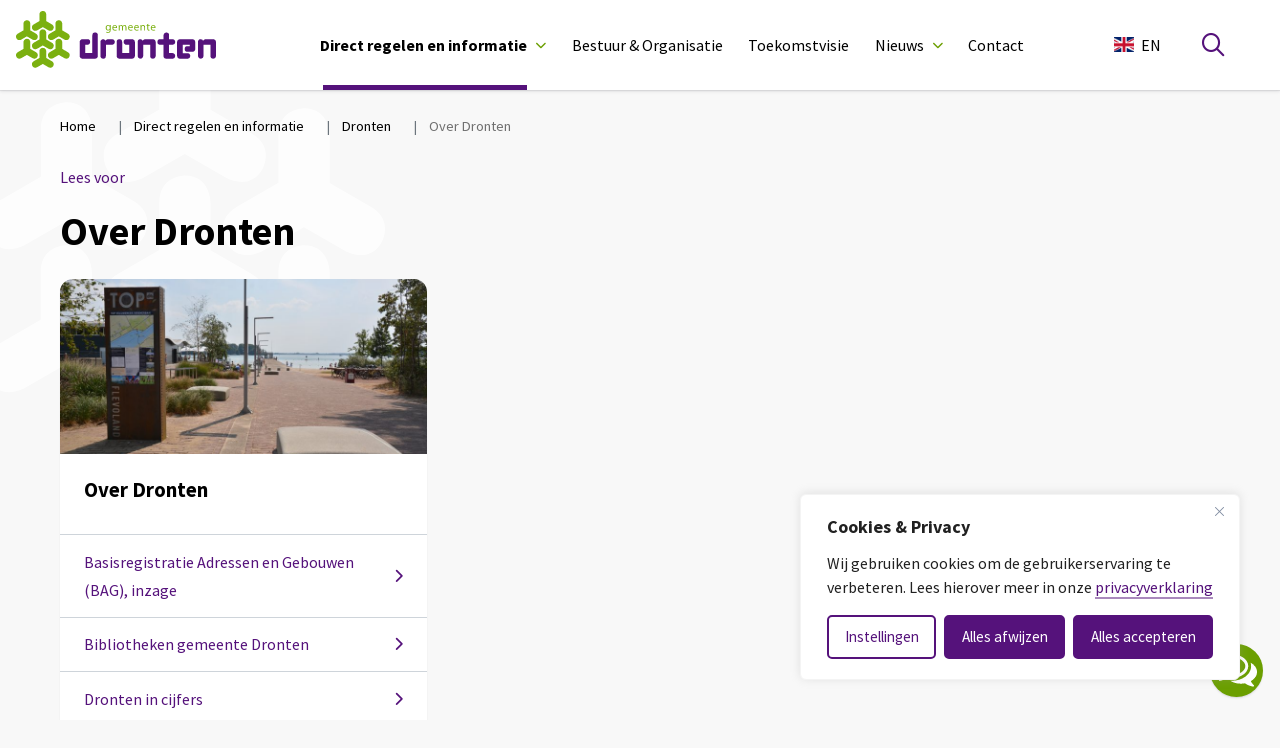

--- FILE ---
content_type: text/css
request_url: https://www.dronten.nl/wp-content/themes/theme-fusion/assets/css/parley-chat.css
body_size: 5713
content:
/* Parley version: 1.6.3 */

.parleychat-interface-default #parleychat-launcher{position:fixed;z-index:2000;right:20px;bottom:20px;width:50px;height:50px}.parleychat-interface-default #parleychat-launcher.parleychat-launcher-new-message .parleychat-launcher-indicator{display:block}.parleychat-interface-default .parleychat-launcher-indicator{position:absolute;top:-1px;right:2px;display:none;overflow:hidden;width:13px;height:13px;background:#f98814;border-radius:50%;box-shadow:0 0 0 1px #985611}.parleychat-interface-default .parleychat-launcher-maximize{-webkit-animation:parleychat-launcher-maximize .1s linear 0s both;animation:parleychat-launcher-maximize .1s linear 0s both}.parleychat-interface-default .parleychat-launcher-animation-minimized{opacity:0;transition:opacity,.1s;visibility:hidden}.parleychat-interface-default .core-transition.parleychat-launcher-active{position:absolute;bottom:0;left:0;margin:0;opacity:1;transform:scale(1);visibility:visible}.parleychat-interface-default .core-transition.parleychat-launcher-active .parleychat-messenger-header__desc,.parleychat-interface-default .core-transition.parleychat-launcher-active .wrapper-icon-tooltip{display:none}@keyframes parleychat-launcher-maximize{0%{transform:scale(0)}100%{transform:scale(1)}}@-webkit-keyframes parleychat-launcher-maximize{0%{transform:scale(0)}100%{transform:scale(1)}}.parleychat-interface-default .parleychat-reply-btn{padding:5px 15px;border:0;margin:8px 0 0;background:#f68c1f;border-radius:3px;box-shadow:0 1px 0 0 #a75e13;color:#fff;cursor:pointer;font-size:14px;outline:0}.parleychat-interface-default .parleychat-reply-btn:hover{background:#d6740f}.parleychat-interface-default.parleychat-in-offline{display:none!important}.parleychat-interface-default #parleychat-messenger{position:fixed;z-index:2002;display:-ms-grid;display:grid;background:#FFF;font-family:OpenSans,sans-serif;-ms-grid-columns:1fr;-ms-grid-rows:45px minmax(0,1fr) auto;grid-template-columns:1fr;grid-template-rows:45px minmax(0,1fr) auto;visibility:hidden}.parleychat-interface-default #parleychat-messenger.parleychat-messenger-enabled,.parleychat-interface-default .message-container:hover .time{visibility:visible}.parleychat-interface-default #parleychat-messenger>:nth-child(1){-ms-grid-column:1;-ms-grid-row:1}.parleychat-interface-default #parleychat-messenger>:nth-child(2){-ms-grid-column:1;-ms-grid-row:2}.parleychat-interface-default #parleychat-messenger>:nth-child(3){-ms-grid-column:1;-ms-grid-row:3}.parleychat-interface-default #parleychat-messenger .loading-background{position:absolute;z-index:inherit;width:100%;height:100%;background-color:rgba(0,0,0,.6)}.parleychat-interface-default #parleychat-messenger .loading-background .loading{position:absolute;right:35%;bottom:40%;width:50px;height:50px;border:12px solid #f3f3f3;border-top:12px solid #3498db;-webkit-animation:loading_animation 2s linear infinite;animation:loading_animation 2s linear infinite;background-color:transparent;border-radius:50%;color:#fff}@-webkit-keyframes loading_animation{0%{transform:rotate(0)}100%{transform:rotate(360deg)}}@keyframes loading_animation{0%{transform:rotate(0)}100%{transform:rotate(360deg)}}.parleychat-interface-default .parleychat-plugin-container{position:fixed;z-index:2001;right:17px;bottom:85px;width:340px;height:auto;box-sizing:border-box;padding:10px;border:1px solid rgba(0,0,0,.1);background-color:#fafafb;border-radius:5px;box-shadow:0 0 10px rgba(0,0,0,.08)}.parleychat-interface-default .parleychat-plugin-container:after,.parleychat-interface-default .parleychat-plugin-container:before{position:absolute;top:100%;right:20px;width:0;height:0;border:solid transparent;content:" ";pointer-events:none}.parleychat-interface-default .parleychat-plugin-container:before{border-width:9px;border-color:rgba(204,204,204,0);border-top-color:rgba(0,0,0,.14);margin-left:-6px}.parleychat-interface-default .parleychat-plugin-container:after{right:21px;border-width:8px;border-color:rgba(250,250,251,0);border-top-color:#fafafb;margin-left:-5px}.parleychat-interface-default .parleychat-plugin-container textarea{overflow:hidden;width:100%;height:35px;box-sizing:border-box;padding:6px 10px;border:1px solid #C7CDD0;border-radius:5px;color:#6A6A7A;font-family:OpenSans,sans-serif;font-size:16px;outline:0;resize:none;text-align:justify;transition:unset;white-space:normal}.parleychat-interface-default .parleychat-plugin-container textarea:focus{border-color:#74BEFF;box-shadow:0 0 4px 0 rgba(75,171,255,.38)}.parleychat-interface-default #parleychat-messenger-body{overflow-y:auto}.parleychat-interface-default .message-container{display:block;padding:0 30px;margin-bottom:10px}.parleychat-interface-default .message-container .message-box .emoji,.parleychat-interface-default .message-container .message-box-emoji .emoji{font-family:"Segoe UI Emoji"}.parleychat-interface-default .message-container .message-box{position:relative;display:-ms-grid;display:grid;max-width:190px;padding:8px 10px;border-radius:5px;-ms-grid-columns:auto;-ms-grid-rows:auto auto auto auto auto;grid-template-columns:auto;grid-template-rows:auto auto auto auto auto;-ms-hyphens:auto;-webkit-hyphens:auto;hyphens:auto;overflow-wrap:break-word;white-space:pre-wrap;-ms-word-break:break-all;word-break:break-word;word-wrap:break-word}.parleychat-interface-default .message-container .message-box>:nth-child(1){-ms-grid-column:1;-ms-grid-row:1}.parleychat-interface-default .message-container .message-box>:nth-child(2){-ms-grid-column:1;-ms-grid-row:2}.parleychat-interface-default .message-container .message-box>:nth-child(3){-ms-grid-column:1;-ms-grid-row:3}.parleychat-interface-default .message-container .message-box>:nth-child(4){-ms-grid-column:1;-ms-grid-row:4}.parleychat-interface-default .message-container .message-box>:nth-child(5){-ms-grid-column:1;-ms-grid-row:5}.parleychat-interface-default .message-container .message-box .message-box-emoji{font-size:55px;line-height:normal}.parleychat-interface-default .message-container .message-box.message-box :link,.parleychat-interface-default .message-container .message-box.message-box :visited{color:#4891f5}.parleychat-interface-default .message-container .message-box .message-box-message{padding-bottom:5px}.parleychat-interface-default .message-container .message-box .message-box-media{display:flex;align-items:center;padding-bottom:5px;gap:5px}.parleychat-interface-default .message-container .message-box .message-box-media [class$="-icon"]{min-width:25px;max-width:25px;flex-basis:25px;pointer-events:none}.parleychat-interface-default .message-container .message-box .message-box-media .wrapper-pdf-icon{color:#f34646}.parleychat-interface-default .message-container .message-box .message-box-media .message-box-media-download{display:flex;min-width:30px;max-width:30px;min-height:30px;max-height:30px;flex-basis:30px;align-items:center;justify-content:center;border:1px solid #4891f5;border-radius:50%;cursor:pointer}.parleychat-interface-default .message-container .message-box .message-box-media .message-box-media-download .wrapper-download-alt-icon{min-width:15px;max-width:15px;color:#4891f5}@media all and (-ms-high-contrast:none),(-ms-high-contrast:active){.parleychat-interface-default .message-container .message-box .message-box-media{display:block;white-space:normal}.parleychat-interface-default .message-container .message-box .message-box-media [class$="-icon"]{display:none}.parleychat-interface-default .message-container .message-box .message-box-media .message-box-media-download{min-width:auto;max-width:none;min-height:auto;max-height:none;margin:5px auto 0;border-radius:10px;color:#4891f5}.parleychat-interface-default .message-container .message-box .message-box-media .message-box-media-download:after{display:block;content:'Download'}.parleychat-interface-default .message-container .message-box .message-box-media .message-box-media-download:before{display:block}}.parleychat-interface-default .message-container .message-box iframe{max-width:265px;border:1px solid #80B5E2;background:#fff;border-radius:4px}.parleychat-interface-default .message-container .message-box:after{position:absolute;top:5px;margin-top:-5px;content:""}.parleychat-interface-default .message-container .time{display:block;clear:both;font-size:10px;text-align:right}.parleychat-interface-default .message-container .failed{position:absolute;right:-23px;bottom:0;display:block;width:20px;background-color:red;border-radius:50%;color:#fff;cursor:pointer;font-size:20px;line-height:20px;text-align:center}.parleychat-interface-default .message-container .pending{position:absolute;right:-23px;bottom:0;display:block;width:10px;height:10px;border:6px solid #f3f3f3;border-top:6px solid #3498db;-webkit-animation:pending_animation 2s linear infinite;animation:pending_animation 2s linear infinite;background-color:transparent;border-radius:50%;color:#fff;font-size:20px;line-height:20px;text-align:center}@-webkit-keyframes pending_animation{0%{transform:rotate(0)}100%{transform:rotate(360deg)}}@keyframes pending_animation{0%{transform:rotate(0)}100%{transform:rotate(360deg)}}.parleychat-interface-default .message-container IMG{width:100%;padding-bottom:5px}.parleychat-interface-default .message-container:after,.parleychat-interface-default .message-container:before{display:table;content:""}.parleychat-interface-default .message-container:after{clear:both}.parleychat-interface-default .date-badge{margin:10px 0;text-align:center}.parleychat-interface-default .date-badge span{display:inline-block;height:14px;padding:0 5px;border-bottom:1px solid #404040;color:#404040;font-size:11px;line-height:15px}.parleychat-interface-default .message-admin .message-box{background:#e7e3e0;color:#535353;float:left}.parleychat-interface-default .message-admin .message-box:after{left:-10px;width:0;height:0;border-width:0 15px 15px 0;border-style:solid;border-color:transparent #e7e3e0 transparent transparent}.parleychat-interface-default .message-admin .message-box .message-box-buttons{width:100%;padding-bottom:5px;white-space:initial}.parleychat-interface-default .message-admin .message-box .message-box-buttons button{display:block;width:100%;padding:5px;border:1px solid #4891f5;margin:.3em 0;background:inherit;border-radius:10px;color:#4891f5;cursor:pointer}.parleychat-interface-default .message-admin .message-box .message-box-title{padding-bottom:5px;white-space:initial}.parleychat-interface-default .message-admin .message-box .message-box-title h2{margin:.2em 0}.parleychat-interface-default .message-admin .time{color:#303d56}.parleychat-interface-default .message-admin .agent-name{padding:0 0 5px;color:rgba(0,0,0,.68);font-size:13px}.parleychat-interface-default .message-user .message-box{background:#4A5E83;color:#FFF;float:right}.parleychat-interface-default .message-user .message-box:after{right:-10px;width:0;height:0;border-width:15px 15px 0 0;border-style:solid;border-color:#4A5E83 transparent transparent}.parleychat-interface-default .message-user .time{color:#e7e3e0}.parleychat-interface-default .system-message-admin{color:grey;font-style:italic}.parleychat-interface-default .parleychat-istyping{position:relative;margin:0 30px 10px;color:#535353}.parleychat-interface-default .carousel-container{position:relative;margin-bottom:10px}.parleychat-interface-default .carousel-container .carousel{display:flex;padding-right:55px;-ms-overflow-style:none;overflow-x:auto;scroll-behavior:smooth;-ms-scroll-snap-type:x mandatory;scroll-snap-type:x mandatory;scrollbar-width:none}.parleychat-interface-default .carousel-container .carousel .message-container{width:-webkit-max-content;width:-moz-max-content;width:max-content;padding-right:0;scroll-snap-align:start}.parleychat-interface-default .carousel-container .carousel .message-container:last-child{padding-right:30px}.parleychat-interface-default .carousel-container .carousel .message-container .message-box{width:190px}.parleychat-interface-default .carousel-container .carousel::-webkit-scrollbar{width:0;background:0 0}.parleychat-interface-default .carousel-container .navigation{position:absolute;top:50%;display:none;width:100%;text-align:center}.parleychat-interface-default .carousel-container .navigation .next,.parleychat-interface-default .carousel-container .navigation .previous{width:20px;height:25px;padding:0;border:none;background-color:#4A5E83;background-position:center;background-repeat:no-repeat;background-size:15px 15px;color:#fff;cursor:pointer;font-size:0;opacity:40%;text-align:center}.parleychat-interface-default .carousel-container .navigation .next:hover,.parleychat-interface-default .carousel-container .navigation .previous:hover{opacity:100%}@media screen and (-ms-high-contrast:active),(-ms-high-contrast:none){.parleychat-interface-default .carousel-container .navigation .next,.parleychat-interface-default .carousel-container .navigation .previous{padding:5px}}.parleychat-interface-default .carousel-container .navigation .previous{margin-right:auto;background-image:url("data:image/svg+xml,%3Csvg viewBox='0 0 100 100' xmlns='http://www.w3.org/2000/svg'%3E%3Cpolygon points='0,50 80,100 80,0' fill='%23fff'/%3E%3C/svg%3E");border-radius:0 15% 15% 0}.parleychat-interface-default .carousel-container .navigation .next{margin-left:auto;background-image:url("data:image/svg+xml,%3Csvg viewBox='0 0 100 100' xmlns='http://www.w3.org/2000/svg'%3E%3Cpolygon points='100,50 20,100 20,0' fill='%23fff'/%3E%3C/svg%3E");border-radius:15% 0 0 15%}.parleychat-interface-default .carousel-container .navigation.is-mobile,.parleychat-interface-default .carousel-container:hover .navigation{display:flex}.parleychat-interface-default #parleychat-messenger-wrapper-body{display:-ms-grid;display:grid;max-width:inherit;-ms-grid-columns:auto;-ms-grid-rows:minmax(50%,100%) auto;grid-template-columns:auto;grid-template-rows:minmax(50%,100%) auto}.parleychat-interface-default #parleychat-messenger-wrapper-body>:nth-child(1){-ms-grid-column:1;-ms-grid-row:1}.parleychat-interface-default #parleychat-messenger-wrapper-body>:nth-child(2){-ms-grid-column:1;-ms-grid-row:2}.parleychat-interface-default .parleychat-messenger-footer-error-container{width:100%;margin-top:auto;background-color:#4A5E83;color:#fff;cursor:pointer}.parleychat-interface-default .parleychat-messenger-footer-error-container.hidden{display:none}.parleychat-interface-default .parleychat-messenger-footer-error{padding:3px;text-align:center;word-wrap:break-word}.parleychat-interface-default #parleychat-messenger-header{z-index:1998;top:0;display:-ms-grid;display:grid;margin:0;background-color:#4A5E83;box-shadow:0 1px 3px 0 rgba(74,94,131,.07);color:#FFF;-ms-grid-columns:.4fr 1fr .5fr;-ms-grid-rows:100%;grid-template-columns:.4fr 1fr .5fr;grid-template-rows:100%}.parleychat-interface-default #parleychat-messenger-header>:nth-child(1){-ms-grid-column:1;-ms-grid-row:1}.parleychat-interface-default #parleychat-messenger-header>:nth-child(2){-ms-grid-column:2;-ms-grid-row:1}.parleychat-interface-default #parleychat-messenger-header>:nth-child(3){-ms-grid-column:3;-ms-grid-row:1}.parleychat-interface-default #parleychat-messenger-header .parleychat-messenger-header__desc{display:inline-block;padding:0 9px;-ms-grid-column:2;grid-column:2;-ms-grid-row:1;grid-row:1;line-height:45px}.parleychat-interface-default #parleychat-messenger-header .parleychat-messenger-header-btn{border:none;background-color:transparent}.parleychat-interface-default #parleychat-messenger-header .buttons-left{display:-ms-grid;display:grid;-ms-grid-column:1;grid-column:1;-ms-grid-columns:auto;-ms-grid-row:1;grid-row:1;-ms-grid-rows:100%;grid-template-columns:auto;grid-template-rows:100%}.parleychat-interface-default #parleychat-messenger-header .buttons-left>:nth-child(1){-ms-grid-column:1;-ms-grid-row:1}.parleychat-interface-default #parleychat-messenger-header .buttons-left .parleychat-btn-options-menu{-ms-grid-column:1;grid-column:1;-ms-grid-row:1;grid-row:1}.parleychat-interface-default #parleychat-messenger-header .buttons-left .wrapper-options-menu-icon{width:24px;height:24px;cursor:pointer}.parleychat-interface-default #parleychat-messenger-header .buttons-right{display:-ms-grid;display:grid;-ms-grid-column:3;grid-column:3;-ms-grid-columns:auto;-ms-grid-row:1;grid-row:1;-ms-grid-rows:100%;grid-template-columns:auto;grid-template-rows:100%}.parleychat-interface-default #parleychat-messenger-header .buttons-right>:nth-child(1){-ms-grid-column:1;-ms-grid-row:1}.parleychat-interface-default #parleychat-messenger-header .buttons-right .parleychat-btn-cross{-ms-grid-column:2;grid-column:2;-ms-grid-row:1;grid-row:1}.parleychat-interface-default #parleychat-messenger-header .buttons-right .parleychat-btn-underscore{-ms-grid-column:1;grid-column:1;-ms-grid-row:1;grid-row:1}.parleychat-interface-default #parleychat-messenger-header .buttons-right .wrapper-cross-icon,.parleychat-interface-default #parleychat-messenger-header .buttons-right .wrapper-underscore-icon{width:20px;height:20px}.parleychat-interface-default #parleychat-messenger-footer{z-index:1999;display:-ms-grid;display:grid;width:100%;box-sizing:border-box;padding:10px 5px;background:#fff;box-shadow:0 -1px 3px 0 rgba(0,0,0,.07);-ms-grid-columns:auto 18%;-ms-grid-rows:auto;grid-template-columns:auto 18%;grid-template-rows:auto}.parleychat-interface-default #parleychat-messenger-footer>:nth-child(1){-ms-grid-column:1;-ms-grid-row:1}.parleychat-interface-default #parleychat-messenger-footer>:nth-child(2){-ms-grid-column:2;-ms-grid-row:1}.parleychat-interface-default .parleychat-messenger-footer-subinfo{padding:0 10px;background-color:#fff;color:#B0BEC5;font-size:13px;line-height:22px;text-align:right}.parleychat-interface-default .parleychat-messenger-footer-subinfo a{color:#B0BEC5;text-decoration:none}.parleychat-interface-default .parleychat-messenger-footer-subinfo a u{text-decoration:underline}.parleychat-interface-default .parleychat-messenger-footer-subinfo span{display:block}.parleychat-interface-default .parleychat-messenger-footer-subinfo-logo{text-align:center}.parleychat-interface-default .parleychat-typesetter{width:100%;max-height:125px;overflow-x:hidden}.parleychat-interface-default .parleychat-typesetter .parleychat-typesetter-textarea,.parleychat-interface-default .parleychat-typesetter .parleychat-typesetter-textarea-size{overflow:hidden;width:100%;box-sizing:border-box;padding:5px 0;border:none;font-family:OpenSans,sans-serif;font-size:15px;line-height:20px}@media screen and (-ms-high-contrast:active),(-ms-high-contrast:none){.parleychat-interface-default .parleychat-typesetter .parleychat-typesetter-textarea{font-family:"Segoe UI Emoji"}}.parleychat-interface-default .parleychat-typesetter .parleychat-typesetter-textarea{overflow:auto;height:2em;padding:7px 0 5px 7px;border-radius:5px;outline:0;overflow-x:hidden;resize:none;white-space:pre-wrap}.parleychat-interface-default .parleychat-typesetter .parleychat-typesetter-textarea-size{display:none;overflow-wrap:break-word;visibility:hidden;white-space:pre-wrap;word-wrap:break-word}.parleychat-interface-default .parleychat-plugin-condition{height:auto;padding:1px 0 0;margin-top:3px;margin-bottom:-5px;color:#78909C;font-family:OpenSans,sans-serif;font-size:12px;text-align:center}.parleychat-interface-default .parleychat-plugin-condition SPAN{opacity:1;transition:opacity,.4s;transition:opacity 1s}.parleychat-interface-default SPAN.parleychat-plugin-state-hidden{opacity:0;transition:opacity,.4s;transition:opacity 1s}.parleychat-interface-default .parleychat-plugin-composer-wrap{padding:10px 0 0}.parleychat-interface-default .parleychat-upload-emoji{z-index:1;display:-ms-grid;display:grid;-ms-grid-columns:1fr 1fr;-ms-grid-rows:1fr auto;grid-template-columns:1fr 1fr;grid-template-rows:auto -webkit-max-content;grid-template-rows:auto max-content}.parleychat-interface-default .parleychat-upload-emoji>:nth-child(1){-ms-grid-column:1;-ms-grid-row:1}.parleychat-interface-default .parleychat-upload-emoji>:nth-child(2){-ms-grid-column:2;-ms-grid-row:1}.parleychat-interface-default .parleychat-upload-emoji>:nth-child(3){-ms-grid-column:1;-ms-grid-row:2}.parleychat-interface-default .parleychat-upload-emoji>:nth-child(4){-ms-grid-column:2;-ms-grid-row:2}.parleychat-interface-default .parleychat-upload-emoji .parleychat-icon-clip,.parleychat-interface-default .parleychat-upload-emoji .parleychat-icon-emoji,.parleychat-interface-default .parleychat-upload-emoji .parleychat-send-button{z-index:2;padding:0;margin:auto 0 7px;-ms-grid-row:2;grid-row-end:2;-ms-grid-row-span:0;grid-row-start:2}.parleychat-interface-default .parleychat-upload-emoji .parleychat-send-button{position:unset;right:unset;bottom:unset;width:25px;height:25px;margin:auto 0 3px}.parleychat-interface-default .parleychat-uploader{padding:5px;cursor:pointer;float:left}.parleychat-interface-default .parleychat-emoji-picker{position:absolute;z-index:2;right:10px;bottom:30px;left:10px;display:none;height:300px;min-height:180px;max-height:50vh;padding:15px 0;border:1px solid rgba(26,43,53,.15);margin:0 0 10px;background-color:#fff;border-radius:3px;box-shadow:2px 3px 6px 3px rgba(0,0,0,.07);font-size:22px;overflow-y:scroll}.parleychat-interface-default .parleychat-emoji-picker .parleychat-emoji-picker-panel>div{margin:0 0 0 5px}.parleychat-interface-default .parleychat-emoji-picker .parleychat-emoji-picker-panel>div .parleychat-emoji-picker-category{margin:10px 0 5px 5px;color:#535353;font-size:15px;font-weight:400}.parleychat-interface-default .parleychat-emoji-picker .parleychat-emoji-picker-panel>div .parleychat-emoji-picker-icon .emoji{display:inline-table;padding:5px;border-style:none;background-color:transparent;cursor:pointer;font-family:"Segoe UI Emoji";font-size:28px;line-height:30px;text-align:center;transition:transform 60ms ease-out;transition-delay:60ms;vertical-align:middle}.parleychat-interface-default .parleychat-emoji-picker.open,.parleychat-interface-default .parleychat-plugin-composer-input{display:block}.parleychat-interface-default .parleychat-emoji-picker .parleychat-emoji-picker-panel>div .parleychat-emoji-picker-icon .emoji:hover{transform:scale(1.4);transition-delay:0s}.parleychat-interface-default .parleychat-emoji-picker:focus{border:none;outline:0}.parleychat-interface-default .parleychat-send-button{position:absolute;right:10px;bottom:24px;width:35px;height:35px;border:none;background-color:#4A5E83;border-radius:50%;box-shadow:0 0 3px #ABABAB;color:#fff;cursor:pointer;font-family:OpenSans,sans-serif;font-style:normal;line-height:15px;text-align:center}@media screen and (-ms-high-contrast:active),(-ms-high-contrast:none){.parleychat-interface-default .parleychat-plugin-composer-input{font-family:"Segoe UI Emoji"!important}}.parleychat-interface-default .parleychat-composer-title{color:#070721;line-height:15px}.parleychat-image-popup{position:fixed;z-index:9999;width:100%;height:100%;box-sizing:border-box;padding:15px;background:rgba(0,0,0,.47);cursor:pointer}.parleychat-image-popup-container{position:relative;display:inline-block;width:100%;height:100%}.parleychat-image-popup IMG{position:absolute;top:0;right:0;bottom:0;left:0;width:auto;max-width:100%;height:auto;max-height:100%;margin:auto}.parleychat-interface-default #parleychat-alert{width:auto;text-align:center}.parleychat-interface-default #parleychat-alert .alert-body{color:#b0bec5;direction:rtl;text-align:center;unicode-bidi:bidi-override}.parleychat-interface-default #parleychat-alert button{display:inline-block;padding:3px 14px;border:none;margin:7px 4px 0 0;background-color:#4A5E83;border-radius:5px;color:#fff;font-size:16px;text-align:center;text-decoration:none}.parleychat-interface-default #parleychat-alert .parleychat-yes-button{background-color:#4A5E83;color:#FFF}.parleychat-interface-default #parleychat-alert .parleychat-no-button{background-color:#E6E6E8;color:#070721}.parleychat-interface-default #parleychat-options-menu{width:300px}.parleychat-interface-default #parleychat-options-menu hr{margin-top:15px;opacity:.3}.parleychat-interface-default #parleychat-options-menu .menu-options .menu-option{height:26px;border:none;background-color:transparent;line-height:26px}.parleychat-interface-default #parleychat-options-menu .menu-options .menu-option:hover{cursor:pointer;text-decoration:underline}.parleychat-interface-default #parleychat-options-menu .menu-options .menu-option .wrapper-download-icon,.parleychat-interface-default #parleychat-options-menu .menu-options .menu-option .wrapper-info-icon{margin-top:1px;margin-right:5px;text-decoration:inherit}.parleychat-interface-default #parleychat-options-menu .menu-footer{text-align:center}.parleychat-interface-default #parleychat-options-menu .menu-footer a{color:#46597C;-webkit-text-decoration-line:none;text-decoration-line:none}.parleychat-interface-default #parleychat-options-menu .menu-footer a:hover{text-decoration:underline}.parleychat-interface-default #parleychat-options-menu .wrapper-cross-icon{position:absolute;top:10%;left:10%;width:15px;height:15px}.parleychat-interface-default #parleychat-options-menu .wrapper-cross-icon.mobile-icon{width:15px}.parleychat-interface-default #parleychat-invite-notification .wrapper-cross-icon{position:absolute;top:10%;left:10%;width:15px;height:15px}.parleychat-interface-default #parleychat-invite-notification .wrapper-cross-icon.mobile-icon{width:15px}.parleychat-interface-default #parleychat-invite-notification .wrapper-send-icon{width:20px}.parleychat-interface-default #parleychat-invite-notification .wrapper-send-icon.mobile-icon{position:absolute;top:6px;left:7px}.parleychat-interface-default #parleychat-invite-notification .wrapper-send-icon.mobile-icon SVG{position:absolute;top:0;left:0}.parleychat-interface-default #parleychat-off-line-notification .wrapper-cross-icon{position:absolute;top:10%;left:10%;width:15px;height:15px}.parleychat-interface-default #parleychat-off-line-notification .wrapper-cross-icon.mobile-icon{width:15px}.parleychat-interface-default #parleychat-off-line-notification .wrapper-send-icon{width:20px}.parleychat-interface-default #parleychat-off-line-notification .wrapper-send-icon.mobile-icon{position:absolute;top:6px;left:7px}.parleychat-interface-default #parleychat-off-line-notification .wrapper-send-icon.mobile-icon SVG{position:absolute;top:0;left:0}.parleychat-interface-default #parleychat-api-unreachable-notification .parleychat-plugin-container-desc{margin:-10px;background-color:inherit;color:inherit}.parleychat-interface-default #parleychat-api-unreachable-notification .wrapper-cross-icon{position:absolute;top:10%;left:10%;width:15px;height:15px}.parleychat-interface-default #parleychat-api-unreachable-notification .wrapper-cross-icon.mobile-icon{width:15px}.parleychat-interface-default #parleychat-api-unreachable-notification .wrapper-send-icon{width:20px}.parleychat-interface-default #parleychat-api-unreachable-notification .wrapper-send-icon.mobile-icon{position:absolute;top:6px;left:7px}.parleychat-interface-default #parleychat-api-unreachable-notification .wrapper-send-icon.mobile-icon SVG{position:absolute;top:0;left:0}.parleychat-interface-default #parleychat-quick-replies{display:flex;max-width:100%;max-height:100px;flex-wrap:wrap;justify-content:center;margin:0 auto}.parleychat-interface-default #parleychat-quick-replies.hidden{display:none}.parleychat-interface-default #parleychat-quick-replies .quick-reply{padding:10px;border:1px solid #4A5E83;margin:.3em .5em;background:#fff;border-radius:10px;color:#4A5E83;cursor:pointer}.parleychat-interface-default .parleychat-icon-svg-absolute{width:100%;height:100%}.parleychat-interface-default #parleychat-icon-svg{width:37px;height:37px;margin:1px 0 0 1px}.parleychat-interface-default .wrapper-parleychat-icon{display:block;border-radius:50%;cursor:pointer;font-family:OpenSans,sans-serif;-webkit-transform:translateZ(0);visibility:hidden}.parleychat-interface-default .parleychat-icon-close{position:absolute;top:-6px;right:-6px;width:20px;height:20px;padding:0;border:none;background-color:#4A5E83;border-radius:50%;box-shadow:0 0 3px #ABABAB;color:#fff;cursor:pointer;font-family:OpenSans,sans-serif;font-style:normal;line-height:20px;text-align:center}.parleychat-interface-default .parleychat-icon-close SVG{display:block;margin:auto}.parleychat-interface-default .wrapper-icon-tooltip{position:absolute;top:14px;right:60px;display:block;padding:3px 9px;border-bottom:1px solid rgba(94,76,88,.22);background:#E6E6E6;border-radius:4px;color:#5E4C58;font-family:OpenSans,sans-serif;font-size:15px;font-style:normal;font-weight:200;opacity:0;white-space:nowrap}.parleychat-interface-default .parleychat-icon-clip,.parleychat-interface-default .parleychat-icon-emoji{width:15px;height:15px;box-sizing:content-box;border-style:none;margin:auto auto 4px;background-color:transparent;cursor:pointer}.parleychat-interface-default .wrapper-download-icon,.parleychat-interface-default .wrapper-info-icon{display:block;width:15px;height:15px;float:left}.parleychat-interface-default .wrapper-options-menu-icon{width:24px;height:28px;color:#fff}.parleychat-interface-default .message-info,.parleychat-interface-default .message-intro{color:#535353;font-family:OpenSans,sans-serif;font-size:14px;font-weight:200;text-align:center}.parleychat-interface-default .parleychat-messenger-plugin-title{margin:0 -15px}.parleychat-interface-default .parleychat-messenger-plugin-card{display:block;padding:0 8px;border-bottom:1px solid #12585A;margin:5px -15px 0;background:#20898c;border-radius:5px;box-shadow:0 0 1px 0 #12585A;color:#fff;line-height:25px}.parleychat-interface-default .parleychat-btn-options-menu{display:block;width:36px}.parleychat-interface-default .parleychat-btn-underscore{position:relative;display:block;width:32px}.parleychat-interface-default .parleychat-btn-cross{position:relative;width:32px}.parleychat-interface-default .parleychat-messenger-header-btn.parleychat-btn-options-menu{height:100%;padding:0 6px;margin-left:5px;cursor:pointer;float:left}.parleychat-interface-default .parleychat-messenger-header-btn.parleychat-btn-underscore{height:100%;padding:10px 6px 0;margin:0 5px;background-position:50%;cursor:pointer;float:right}.parleychat-interface-default .parleychat-messenger-header-btn.parleychat-btn-cross{height:100%;padding:0 6px;margin:0 5px 0 0;background-position:50%;cursor:pointer;float:right}.parleychat-interface-default .parleychat-btn-container:after,.parleychat-interface-default .parleychat-btn-container:before{display:table;content:""}.parleychat-interface-default .parleychat-btn-container:after{clear:both}.parleychat-interface-default .parleychat-btn-default{display:block;padding:3px;border:1px solid #e3e3e3;margin:0 5px 0 0;border-radius:3px;color:#384047;float:left}.parleychat-interface-default .parleychat-btn-primary{border:1px solid #39ADD1;background:#39ADD1;color:#fff}.parleychat-interface-default .parleychat-btn-secondary{border:1px solid #e3e3e3}#parleychat-container{font-family:OpenSans,sans-serif;font-size:14px;line-height:1em;text-align:left}#parleychat-container .parleychat-in-offline{display:none!important}.parleychat-interface-default .parleychat-messenger-animation{transform:scale(1);transform-origin:bottom right;transition:transform 250ms ease-in-out,opacity .1s linear 150ms}.parleychat-interface-default .parleychat-messenger-animation-minimized{opacity:0;transform:translate(100%);transition:transform 250ms ease-in-out,opacity .1s linear,visibility 0s linear 250ms;visibility:hidden}.parleychat-interface-default .parleychat-plugin-container-desc{overflow:hidden;padding:26px 20px;border-bottom:1px solid #dfe0e1;margin:-10px -10px 0;background-color:#fff;border-radius:5px 5px 0 0;box-shadow:0 1px 1px #f0f0f1;color:#78909C;font-size:15px;line-height:1.5;opacity:1;text-align:center}.parleychat-interface-default #parleychat-messenger,.parleychat-interface-default .core-transition.parleychat-launcher-active{box-shadow:0 4px 8px 0 rgba(0,0,0,.2),0 6px 20px 0 rgba(0,0,0,.19)}.parleychat-interface-default .parleychat-plugin-container-desc.parleychat-plugin-container-desc--hide{display:none;opacity:0}.parleychat-interface-default .parleychat-plugin-container-desc.parleychat-plugin-container-desc__single{margin-bottom:-11px;border-radius:5px}.parleychat-interface-default .parleychat-in-offline #parleychat-messenger-header,.parleychat-interface-default .parleychat-in-offline .core-transition.parleychat-launcher-active{background-color:red}.parleychat-interface-default #parleychat-messenger{right:20px;bottom:90px;width:300px;height:500px;min-height:300px;max-height:80%;border-radius:5px}.parleychat-interface-default #parleychat-messenger-body{width:300px}.parleychat-interface-default .message-container.message-user .message-box{border-radius:10px 10px 0}.parleychat-interface-default .message-container.message-admin .message-box{border-radius:0 10px 10px}.parleychat-interface-default .message-admin .message-box:after,.parleychat-interface-default .message-user .message-box:after{display:none}.parleychat-interface-default #parleychat-messenger-header{width:300px;border-radius:5px 5px 0 0;text-align:center}.parleychat-interface-default #parleychat-messenger-footer{border-radius:0 0 5px 5px}.parleychat-interface-default .parleychat-typesetter .parleychat-typesetter-textarea{border:none}.parleychat-interface-default .parleychat-typesetter .parleychat-typesetter-textarea:focus{border:none;box-shadow:none}.parleychat-interface-default .wrapper-parleychat-icon{width:55px;height:55px;border:none;background:#4A5E83;text-align:center}.parleychat-interface-default .wrapper-parleychat-icon IMG{width:30px;margin-top:13px}.parleychat-interface-default .message-info,.parleychat-interface-default .message-intro{padding:10px 0;border:none;margin:0 40px}.parleychat-interface-default .buttonLabel{display:none}@media only screen and (min-device-width:320px) and (max-device-width:480px),only screen and (min-device-width:320px) and (max-device-width:480px) and (orientation:landscape) and (-webkit-min-device-pixel-ratio:2),only screen and (min-device-width:320px) and (max-device-width:480px) and (orientation:portrait) and (-webkit-min-device-pixel-ratio:2),only screen and (min-device-width:320px) and (max-device-height:568px) and (orientation:landscape) and (-webkit-device-pixel-ratio:2),only screen and (min-device-width:320px) and (max-device-height:568px) and (orientation:portrait) and (-webkit-device-pixel-ratio:2),only screen and (min-device-width:375px) and (max-device-height:667px) and (orientation:landscape) and (-webkit-device-pixel-ratio:2),only screen and (min-device-width:375px) and (max-device-height:667px) and (orientation:portrait) and (-webkit-device-pixel-ratio:2),only screen and (min-device-width:414px) and (max-device-height:736px) and (orientation:landscape) and (-webkit-device-pixel-ratio:2),only screen and (min-device-width:414px) and (max-device-height:736px) and (orientation:portrait) and (-webkit-device-pixel-ratio:2),only screen and (min-device-width:320px) and (max-device-height:640px) and (orientation:landscape) and (-webkit-device-pixel-ratio:2),only screen and (min-device-width:320px) and (max-device-height:640px) and (orientation:portrait) and (-webkit-device-pixel-ratio:2),only screen and (min-device-width:320px) and (max-device-height:640px) and (orientation:landscape) and (-webkit-device-pixel-ratio:3),only screen and (min-device-width:320px) and (max-device-height:640px) and (orientation:portrait) and (-webkit-device-pixel-ratio:3),only screen and (min-device-width:360px) and (max-device-height:640px) and (orientation:landscape) and (-webkit-device-pixel-ratio:3),only screen and (min-device-width:360px) and (max-device-height:640px) and (orientation:portrait) and (-webkit-device-pixel-ratio:3){.parleychat-interface-default #parleychat-container,.parleychat-interface-default #parleychat-messenger{position:fixed;right:0;bottom:0;left:0}.parleychat-interface-default #parleychat-messenger{right:0;bottom:0;left:0;overflow:hidden;width:100%;height:100%;min-height:0;max-height:none}.parleychat-interface-default #parleychat-messenger .fit-to-screen-slow{transition:height .3s ease-out}.parleychat-interface-default #parleychat-messenger-body,.parleychat-interface-default #parleychat-messenger-header{width:100%}.parleychat-interface-default #parleychat-messenger-footer,.parleychat-interface-default #parleychat-messenger-header{border-radius:unset}}


--- FILE ---
content_type: text/css
request_url: https://www.dronten.nl/wp-content/themes/theme-fusion/assets/dist/build//frontend.css?ver=e193ece19ccec64cd5f4
body_size: 55901
content:
.headroom{transition:transform .4s ease;will-change:transform}.headroom--pinned{transform:translateY(0)}.headroom--unpinned{transform:translateY(-100%)}.headroom--prevent-scroll{align-items:end;height:100%;overflow-y:scroll}@media(min-width:1200px){.headroom--prevent-scroll{height:auto;overflow-y:inherit}}.headroom--prevent-scroll .navbar{align-self:start}:root{--blue:#007bff;--indigo:#6610f2;--purple:#6f42c1;--pink:#e83e8c;--red:#dc3545;--orange:#fd7e14;--yellow:#ffc107;--green:#28a745;--teal:#20c997;--cyan:#17a2b8;--white:#fff;--gray:#6c757d;--gray-dark:#343a40;--primary:#55127b;--secondary:#6b9f00;--success:#28a745;--info:#17a2b8;--warning:#ffc107;--danger:#e00614;--light:#f8f9fa;--dark:#343a40;--tertiary:#666;--breakpoint-xs:0;--breakpoint-sm:576px;--breakpoint-md:768px;--breakpoint-lg:992px;--breakpoint-xl:1200px;--breakpoint-xxl:1400px;--font-family-sans-serif:-apple-system,BlinkMacSystemFont,"Segoe UI",Source Sans Pro,"Helvetica Neue",Arial,sans-serif,"Apple Color Emoji","Segoe UI Emoji","Segoe UI Symbol";--font-family-monospace:SFMono-Regular,Menlo,Monaco,Consolas,"Liberation Mono","Courier New",monospace}*,:after,:before{box-sizing:border-box}html{-webkit-text-size-adjust:100%;-webkit-tap-highlight-color:rgba(0,0,0,0);font-family:sans-serif;line-height:1.15}article,aside,figcaption,figure,footer,header,hgroup,main,nav,section{display:block}body{background-color:#f8f8f8;color:#000;font-family:Source Sans Pro,-apple-system,BlinkMacSystemFont,Segoe UI,Helvetica Neue,Arial,sans-serif,Apple Color Emoji,Segoe UI Emoji,Segoe UI Symbol;font-size:1rem;font-weight:400;line-height:1.75;margin:0;text-align:left}[tabindex="-1"]:focus:not(:focus-visible){outline:0!important}hr{box-sizing:content-box;height:0;overflow:visible}.gemeenten-block--pdc-greeting,h1,h2,h3,h4,h5,h6{margin-bottom:1.25rem;margin-top:0}p{margin-bottom:1rem;margin-top:0}abbr[data-original-title],abbr[title]{border-bottom:0;cursor:help;text-decoration:underline;-webkit-text-decoration:underline dotted;text-decoration:underline dotted;-webkit-text-decoration-skip-ink:none;text-decoration-skip-ink:none}address{font-style:normal;line-height:inherit}address,dl,ol,ul{margin-bottom:1rem}dl,ol,ul{margin-top:0}ol ol,ol ul,ul ol,ul ul{margin-bottom:0}dt{font-weight:700}dd{margin-bottom:.5rem;margin-left:0}blockquote{margin:0 0 1rem}b,strong{font-weight:bolder}small{font-size:80%}sub,sup{font-size:75%;line-height:0;position:relative;vertical-align:baseline}sub{bottom:-.25em}sup{top:-.5em}a{background-color:transparent;text-decoration:none}a:hover{color:#270838;text-decoration:underline}a:not([href]):not([class]),a:not([href]):not([class]):hover{color:inherit;text-decoration:none}code,kbd,pre,samp{font-family:SFMono-Regular,Menlo,Monaco,Consolas,Liberation Mono,Courier New,monospace;font-size:1em}pre{-ms-overflow-style:scrollbar;margin-bottom:1rem;margin-top:0;overflow:auto}figure{margin:0 0 1rem}img{border-style:none}img,svg{vertical-align:middle}svg{overflow:hidden}table{border-collapse:collapse}caption{caption-side:bottom;color:#687078;padding-bottom:.75rem;padding-top:.75rem;text-align:left}th{text-align:inherit;text-align:-webkit-match-parent}label{display:inline-block;margin-bottom:.5rem}button{border-radius:0}button:focus:not(:focus-visible){outline:0}button,input,optgroup,select,textarea{font-family:inherit;font-size:inherit;line-height:inherit;margin:0}button,input{overflow:visible}button,select{text-transform:none}[role=button]{cursor:pointer}select{word-wrap:normal}[type=button],[type=reset],[type=submit],button{-webkit-appearance:button}[type=button]:not(:disabled),[type=reset]:not(:disabled),[type=submit]:not(:disabled),button:not(:disabled){cursor:pointer}[type=button]::-moz-focus-inner,[type=reset]::-moz-focus-inner,[type=submit]::-moz-focus-inner,button::-moz-focus-inner{border-style:none;padding:0}input[type=checkbox],input[type=radio]{box-sizing:border-box;padding:0}textarea{overflow:auto;resize:vertical}fieldset{border:0;margin:0;min-width:0;padding:0}legend{color:inherit;display:block;font-size:1.5rem;line-height:inherit;margin-bottom:.5rem;max-width:100%;padding:0;white-space:normal;width:100%}@media(max-width:1200px){legend{font-size:calc(1.275rem + .3vw)}}progress{vertical-align:baseline}[type=number]::-webkit-inner-spin-button,[type=number]::-webkit-outer-spin-button{height:auto}[type=search]{-webkit-appearance:none;outline-offset:-2px}[type=search]::-webkit-search-decoration{-webkit-appearance:none}::-webkit-file-upload-button{-webkit-appearance:button;font:inherit}output{display:inline-block}summary{cursor:pointer;display:list-item}template{display:none}[hidden]{display:none!important}.gemeenten-block--pdc-greeting,.h1,.h2,.h3,.h4,.h5,.h6,.wp-block-yard-block-card--link .card-title,h1,h2,h3,h4,h5,h6{font-family:Source Sans Pro,-apple-system,BlinkMacSystemFont,Segoe UI,Helvetica Neue,Arial,sans-serif,Apple Color Emoji,Segoe UI Emoji,Segoe UI Symbol;font-weight:700;line-height:1.2;margin-bottom:1.25rem}.gemeenten-block--pdc-greeting,.h1,h1{font-size:2.5rem}@media(max-width:1200px){.gemeenten-block--pdc-greeting,.h1,h1{font-size:calc(1.375rem + 1.5vw)}}.h2,.wp-block-yard-block-card--link .card-title,h2{font-size:1.6rem}@media(max-width:1200px){.h2,.wp-block-yard-block-card--link .card-title,h2{font-size:calc(1.285rem + .42vw)}}.h3,h3{font-size:1.3rem}@media(max-width:1200px){.h3,h3{font-size:calc(1.255rem + .06vw)}}.h4,h4{font-size:1.15rem}.h5,.h6,h5,h6{font-size:1rem}.lead{font-size:1.25rem;font-weight:300}.display-1{font-size:6rem;font-weight:300;line-height:1.2}@media(max-width:1200px){.display-1{font-size:calc(1.725rem + 5.7vw)}}.display-2{font-size:5.5rem;font-weight:300;line-height:1.2}@media(max-width:1200px){.display-2{font-size:calc(1.675rem + 5.1vw)}}.display-3{font-size:4.5rem;font-weight:300;line-height:1.2}@media(max-width:1200px){.display-3{font-size:calc(1.575rem + 3.9vw)}}.display-4{font-size:3.5rem;font-weight:300;line-height:1.2}@media(max-width:1200px){.display-4{font-size:calc(1.475rem + 2.7vw)}}hr{border:0;border-top:1px solid rgba(0,0,0,.1);margin-bottom:1rem;margin-top:1rem}.small,small{font-size:.9rem;font-weight:400}.mark,mark{background-color:#fcf8e3;padding:.2em}.facetwp-selections ul,.footer ul.menu,.gform_wrapper ul,.list-inline,.list-unstyled,.topbar__menu .menu{list-style:none;padding-left:0}.list-inline-item{display:inline-block}.list-inline-item:not(:last-child){margin-right:.5rem}.initialism{font-size:90%;text-transform:uppercase}.blockquote{font-size:1.25rem;margin-bottom:1rem}.blockquote-footer{color:#6c757d;display:block;font-size:.9rem}.blockquote-footer:before{content:"— "}.img-fluid,.img-thumbnail,.pdc__wrapper img{height:auto;max-width:100%}.img-thumbnail{background-color:#f8f8f8;border:1px solid #dee2e6;border-radius:13px;padding:.25rem}.figure{display:inline-block}.figure-img{line-height:1;margin-bottom:.5rem}.figure-caption{color:#6c757d;font-size:90%}code{word-wrap:break-word;color:#e83e8c;font-size:87.5%}a>code{color:inherit}kbd{background-color:#212529;border-radius:8px;color:#fff;font-size:87.5%;padding:.2rem .4rem}kbd kbd{font-size:100%;font-weight:700;padding:0}pre{color:#212529;display:block;font-size:87.5%}pre code{color:inherit;font-size:inherit;word-break:normal}.pre-scrollable{max-height:340px;overflow-y:scroll}.container,.container-fluid,.container-lg,.container-md,.container-sm,.container-xl,.post-password-form{margin-left:auto;margin-right:auto;padding-left:15px;padding-right:15px;width:100%}@media(min-width:576px){.container,.container-sm,.post-password-form{max-width:540px}}@media(min-width:768px){.container,.container-md,.container-sm,.post-password-form{max-width:720px}}@media(min-width:992px){.container,.container-lg,.container-md,.container-sm,.post-password-form{max-width:960px}}@media(min-width:1200px){.container,.container-lg,.container-md,.container-sm,.container-xl,.post-password-form{max-width:1250px}}.row{display:flex;flex-wrap:wrap;margin-left:-15px;margin-right:-15px}.no-gutters{margin-left:0;margin-right:0}.no-gutters>.col,.no-gutters>[class*=col-]{padding-left:0;padding-right:0}.col,.col-1,.col-10,.col-11,.col-12,.col-2,.col-3,.col-4,.col-5,.col-6,.col-7,.col-8,.col-9,.col-auto,.col-lg,.col-lg-1,.col-lg-10,.col-lg-11,.col-lg-12,.col-lg-2,.col-lg-3,.col-lg-4,.col-lg-5,.col-lg-6,.col-lg-7,.col-lg-8,.col-lg-9,.col-lg-auto,.col-md,.col-md-1,.col-md-10,.col-md-11,.col-md-12,.col-md-2,.col-md-3,.col-md-4,.col-md-5,.col-md-6,.col-md-7,.col-md-8,.col-md-9,.col-md-auto,.col-sm,.col-sm-1,.col-sm-10,.col-sm-11,.col-sm-12,.col-sm-2,.col-sm-3,.col-sm-4,.col-sm-5,.col-sm-6,.col-sm-7,.col-sm-8,.col-sm-9,.col-sm-auto,.col-xl,.col-xl-1,.col-xl-10,.col-xl-11,.col-xl-12,.col-xl-2,.col-xl-3,.col-xl-4,.col-xl-5,.col-xl-6,.col-xl-7,.col-xl-8,.col-xl-9,.col-xl-auto,.col-xxl,.col-xxl-1,.col-xxl-10,.col-xxl-11,.col-xxl-12,.col-xxl-2,.col-xxl-3,.col-xxl-4,.col-xxl-5,.col-xxl-6,.col-xxl-7,.col-xxl-8,.col-xxl-9,.col-xxl-auto{padding-left:15px;padding-right:15px;position:relative;width:100%}.col{flex-basis:0;flex-grow:1;max-width:100%}.row-cols-1>*{flex:0 0 100%;max-width:100%}.row-cols-2>*{flex:0 0 50%;max-width:50%}.row-cols-3>*{flex:0 0 33.3333333333%;max-width:33.3333333333%}.row-cols-4>*{flex:0 0 25%;max-width:25%}.row-cols-5>*{flex:0 0 20%;max-width:20%}.row-cols-6>*{flex:0 0 16.6666666667%;max-width:16.6666666667%}.col-auto{flex:0 0 auto;max-width:100%;width:auto}.col-1{flex:0 0 8.33333333%;max-width:8.33333333%}.col-2{flex:0 0 16.66666667%;max-width:16.66666667%}.col-3{flex:0 0 25%;max-width:25%}.col-4{flex:0 0 33.33333333%;max-width:33.33333333%}.col-5{flex:0 0 41.66666667%;max-width:41.66666667%}.col-6{flex:0 0 50%;max-width:50%}.col-7{flex:0 0 58.33333333%;max-width:58.33333333%}.col-8{flex:0 0 66.66666667%;max-width:66.66666667%}.col-9{flex:0 0 75%;max-width:75%}.col-10{flex:0 0 83.33333333%;max-width:83.33333333%}.col-11{flex:0 0 91.66666667%;max-width:91.66666667%}.col-12{flex:0 0 100%;max-width:100%}.order-first{order:-1}.order-last{order:13}.order-0{order:0}.order-1{order:1}.order-2{order:2}.order-3{order:3}.order-4{order:4}.order-5{order:5}.order-6{order:6}.order-7{order:7}.order-8{order:8}.order-9{order:9}.order-10{order:10}.order-11{order:11}.order-12{order:12}.offset-1{margin-left:8.33333333%}.offset-2{margin-left:16.66666667%}.offset-3{margin-left:25%}.offset-4{margin-left:33.33333333%}.offset-5{margin-left:41.66666667%}.offset-6{margin-left:50%}.offset-7{margin-left:58.33333333%}.offset-8{margin-left:66.66666667%}.offset-9{margin-left:75%}.offset-10{margin-left:83.33333333%}.offset-11{margin-left:91.66666667%}@media(min-width:576px){.col-sm{flex-basis:0;flex-grow:1;max-width:100%}.row-cols-sm-1>*{flex:0 0 100%;max-width:100%}.row-cols-sm-2>*{flex:0 0 50%;max-width:50%}.row-cols-sm-3>*{flex:0 0 33.3333333333%;max-width:33.3333333333%}.row-cols-sm-4>*{flex:0 0 25%;max-width:25%}.row-cols-sm-5>*{flex:0 0 20%;max-width:20%}.row-cols-sm-6>*{flex:0 0 16.6666666667%;max-width:16.6666666667%}.col-sm-auto{flex:0 0 auto;max-width:100%;width:auto}.col-sm-1{flex:0 0 8.33333333%;max-width:8.33333333%}.col-sm-2{flex:0 0 16.66666667%;max-width:16.66666667%}.col-sm-3{flex:0 0 25%;max-width:25%}.col-sm-4{flex:0 0 33.33333333%;max-width:33.33333333%}.col-sm-5{flex:0 0 41.66666667%;max-width:41.66666667%}.col-sm-6{flex:0 0 50%;max-width:50%}.col-sm-7{flex:0 0 58.33333333%;max-width:58.33333333%}.col-sm-8{flex:0 0 66.66666667%;max-width:66.66666667%}.col-sm-9{flex:0 0 75%;max-width:75%}.col-sm-10{flex:0 0 83.33333333%;max-width:83.33333333%}.col-sm-11{flex:0 0 91.66666667%;max-width:91.66666667%}.col-sm-12{flex:0 0 100%;max-width:100%}.order-sm-first{order:-1}.order-sm-last{order:13}.order-sm-0{order:0}.order-sm-1{order:1}.order-sm-2{order:2}.order-sm-3{order:3}.order-sm-4{order:4}.order-sm-5{order:5}.order-sm-6{order:6}.order-sm-7{order:7}.order-sm-8{order:8}.order-sm-9{order:9}.order-sm-10{order:10}.order-sm-11{order:11}.order-sm-12{order:12}.offset-sm-0{margin-left:0}.offset-sm-1{margin-left:8.33333333%}.offset-sm-2{margin-left:16.66666667%}.offset-sm-3{margin-left:25%}.offset-sm-4{margin-left:33.33333333%}.offset-sm-5{margin-left:41.66666667%}.offset-sm-6{margin-left:50%}.offset-sm-7{margin-left:58.33333333%}.offset-sm-8{margin-left:66.66666667%}.offset-sm-9{margin-left:75%}.offset-sm-10{margin-left:83.33333333%}.offset-sm-11{margin-left:91.66666667%}}@media(min-width:768px){.col-md{flex-basis:0;flex-grow:1;max-width:100%}.row-cols-md-1>*{flex:0 0 100%;max-width:100%}.row-cols-md-2>*{flex:0 0 50%;max-width:50%}.row-cols-md-3>*{flex:0 0 33.3333333333%;max-width:33.3333333333%}.row-cols-md-4>*{flex:0 0 25%;max-width:25%}.row-cols-md-5>*{flex:0 0 20%;max-width:20%}.row-cols-md-6>*{flex:0 0 16.6666666667%;max-width:16.6666666667%}.col-md-auto{flex:0 0 auto;max-width:100%;width:auto}.col-md-1{flex:0 0 8.33333333%;max-width:8.33333333%}.col-md-2{flex:0 0 16.66666667%;max-width:16.66666667%}.col-md-3{flex:0 0 25%;max-width:25%}.col-md-4{flex:0 0 33.33333333%;max-width:33.33333333%}.col-md-5{flex:0 0 41.66666667%;max-width:41.66666667%}.col-md-6{flex:0 0 50%;max-width:50%}.col-md-7{flex:0 0 58.33333333%;max-width:58.33333333%}.col-md-8{flex:0 0 66.66666667%;max-width:66.66666667%}.col-md-9{flex:0 0 75%;max-width:75%}.col-md-10{flex:0 0 83.33333333%;max-width:83.33333333%}.col-md-11{flex:0 0 91.66666667%;max-width:91.66666667%}.col-md-12{flex:0 0 100%;max-width:100%}.order-md-first{order:-1}.order-md-last{order:13}.order-md-0{order:0}.order-md-1{order:1}.order-md-2{order:2}.order-md-3{order:3}.order-md-4{order:4}.order-md-5{order:5}.order-md-6{order:6}.order-md-7{order:7}.order-md-8{order:8}.order-md-9{order:9}.order-md-10{order:10}.order-md-11{order:11}.order-md-12{order:12}.offset-md-0{margin-left:0}.offset-md-1{margin-left:8.33333333%}.offset-md-2{margin-left:16.66666667%}.offset-md-3{margin-left:25%}.offset-md-4{margin-left:33.33333333%}.offset-md-5{margin-left:41.66666667%}.offset-md-6{margin-left:50%}.offset-md-7{margin-left:58.33333333%}.offset-md-8{margin-left:66.66666667%}.offset-md-9{margin-left:75%}.offset-md-10{margin-left:83.33333333%}.offset-md-11{margin-left:91.66666667%}}@media(min-width:992px){.col-lg{flex-basis:0;flex-grow:1;max-width:100%}.row-cols-lg-1>*{flex:0 0 100%;max-width:100%}.row-cols-lg-2>*{flex:0 0 50%;max-width:50%}.row-cols-lg-3>*{flex:0 0 33.3333333333%;max-width:33.3333333333%}.row-cols-lg-4>*{flex:0 0 25%;max-width:25%}.row-cols-lg-5>*{flex:0 0 20%;max-width:20%}.row-cols-lg-6>*{flex:0 0 16.6666666667%;max-width:16.6666666667%}.col-lg-auto{flex:0 0 auto;max-width:100%;width:auto}.col-lg-1{flex:0 0 8.33333333%;max-width:8.33333333%}.col-lg-2{flex:0 0 16.66666667%;max-width:16.66666667%}.col-lg-3{flex:0 0 25%;max-width:25%}.col-lg-4{flex:0 0 33.33333333%;max-width:33.33333333%}.col-lg-5{flex:0 0 41.66666667%;max-width:41.66666667%}.col-lg-6{flex:0 0 50%;max-width:50%}.col-lg-7{flex:0 0 58.33333333%;max-width:58.33333333%}.col-lg-8{flex:0 0 66.66666667%;max-width:66.66666667%}.col-lg-9{flex:0 0 75%;max-width:75%}.col-lg-10{flex:0 0 83.33333333%;max-width:83.33333333%}.col-lg-11{flex:0 0 91.66666667%;max-width:91.66666667%}.col-lg-12{flex:0 0 100%;max-width:100%}.order-lg-first{order:-1}.order-lg-last{order:13}.order-lg-0{order:0}.order-lg-1{order:1}.order-lg-2{order:2}.order-lg-3{order:3}.order-lg-4{order:4}.order-lg-5{order:5}.order-lg-6{order:6}.order-lg-7{order:7}.order-lg-8{order:8}.order-lg-9{order:9}.order-lg-10{order:10}.order-lg-11{order:11}.order-lg-12{order:12}.offset-lg-0{margin-left:0}.offset-lg-1{margin-left:8.33333333%}.offset-lg-2{margin-left:16.66666667%}.offset-lg-3{margin-left:25%}.offset-lg-4{margin-left:33.33333333%}.offset-lg-5{margin-left:41.66666667%}.offset-lg-6{margin-left:50%}.offset-lg-7{margin-left:58.33333333%}.offset-lg-8{margin-left:66.66666667%}.offset-lg-9{margin-left:75%}.offset-lg-10{margin-left:83.33333333%}.offset-lg-11{margin-left:91.66666667%}}@media(min-width:1200px){.col-xl{flex-basis:0;flex-grow:1;max-width:100%}.row-cols-xl-1>*{flex:0 0 100%;max-width:100%}.row-cols-xl-2>*{flex:0 0 50%;max-width:50%}.row-cols-xl-3>*{flex:0 0 33.3333333333%;max-width:33.3333333333%}.row-cols-xl-4>*{flex:0 0 25%;max-width:25%}.row-cols-xl-5>*{flex:0 0 20%;max-width:20%}.row-cols-xl-6>*{flex:0 0 16.6666666667%;max-width:16.6666666667%}.col-xl-auto{flex:0 0 auto;max-width:100%;width:auto}.col-xl-1{flex:0 0 8.33333333%;max-width:8.33333333%}.col-xl-2{flex:0 0 16.66666667%;max-width:16.66666667%}.col-xl-3{flex:0 0 25%;max-width:25%}.col-xl-4{flex:0 0 33.33333333%;max-width:33.33333333%}.col-xl-5{flex:0 0 41.66666667%;max-width:41.66666667%}.col-xl-6{flex:0 0 50%;max-width:50%}.col-xl-7{flex:0 0 58.33333333%;max-width:58.33333333%}.col-xl-8{flex:0 0 66.66666667%;max-width:66.66666667%}.col-xl-9{flex:0 0 75%;max-width:75%}.col-xl-10{flex:0 0 83.33333333%;max-width:83.33333333%}.col-xl-11{flex:0 0 91.66666667%;max-width:91.66666667%}.col-xl-12{flex:0 0 100%;max-width:100%}.order-xl-first{order:-1}.order-xl-last{order:13}.order-xl-0{order:0}.order-xl-1{order:1}.order-xl-2{order:2}.order-xl-3{order:3}.order-xl-4{order:4}.order-xl-5{order:5}.order-xl-6{order:6}.order-xl-7{order:7}.order-xl-8{order:8}.order-xl-9{order:9}.order-xl-10{order:10}.order-xl-11{order:11}.order-xl-12{order:12}.offset-xl-0{margin-left:0}.offset-xl-1{margin-left:8.33333333%}.offset-xl-2{margin-left:16.66666667%}.offset-xl-3{margin-left:25%}.offset-xl-4{margin-left:33.33333333%}.offset-xl-5{margin-left:41.66666667%}.offset-xl-6{margin-left:50%}.offset-xl-7{margin-left:58.33333333%}.offset-xl-8{margin-left:66.66666667%}.offset-xl-9{margin-left:75%}.offset-xl-10{margin-left:83.33333333%}.offset-xl-11{margin-left:91.66666667%}}@media(min-width:1400px){.col-xxl{flex-basis:0;flex-grow:1;max-width:100%}.row-cols-xxl-1>*{flex:0 0 100%;max-width:100%}.row-cols-xxl-2>*{flex:0 0 50%;max-width:50%}.row-cols-xxl-3>*{flex:0 0 33.3333333333%;max-width:33.3333333333%}.row-cols-xxl-4>*{flex:0 0 25%;max-width:25%}.row-cols-xxl-5>*{flex:0 0 20%;max-width:20%}.row-cols-xxl-6>*{flex:0 0 16.6666666667%;max-width:16.6666666667%}.col-xxl-auto{flex:0 0 auto;max-width:100%;width:auto}.col-xxl-1{flex:0 0 8.33333333%;max-width:8.33333333%}.col-xxl-2{flex:0 0 16.66666667%;max-width:16.66666667%}.col-xxl-3{flex:0 0 25%;max-width:25%}.col-xxl-4{flex:0 0 33.33333333%;max-width:33.33333333%}.col-xxl-5{flex:0 0 41.66666667%;max-width:41.66666667%}.col-xxl-6{flex:0 0 50%;max-width:50%}.col-xxl-7{flex:0 0 58.33333333%;max-width:58.33333333%}.col-xxl-8{flex:0 0 66.66666667%;max-width:66.66666667%}.col-xxl-9{flex:0 0 75%;max-width:75%}.col-xxl-10{flex:0 0 83.33333333%;max-width:83.33333333%}.col-xxl-11{flex:0 0 91.66666667%;max-width:91.66666667%}.col-xxl-12{flex:0 0 100%;max-width:100%}.order-xxl-first{order:-1}.order-xxl-last{order:13}.order-xxl-0{order:0}.order-xxl-1{order:1}.order-xxl-2{order:2}.order-xxl-3{order:3}.order-xxl-4{order:4}.order-xxl-5{order:5}.order-xxl-6{order:6}.order-xxl-7{order:7}.order-xxl-8{order:8}.order-xxl-9{order:9}.order-xxl-10{order:10}.order-xxl-11{order:11}.order-xxl-12{order:12}.offset-xxl-0{margin-left:0}.offset-xxl-1{margin-left:8.33333333%}.offset-xxl-2{margin-left:16.66666667%}.offset-xxl-3{margin-left:25%}.offset-xxl-4{margin-left:33.33333333%}.offset-xxl-5{margin-left:41.66666667%}.offset-xxl-6{margin-left:50%}.offset-xxl-7{margin-left:58.33333333%}.offset-xxl-8{margin-left:66.66666667%}.offset-xxl-9{margin-left:75%}.offset-xxl-10{margin-left:83.33333333%}.offset-xxl-11{margin-left:91.66666667%}}.gform_wrapper table,.table,.wp-block-table table,.yard-blocks-collapse table{background-color:#fff;color:#000;margin-bottom:1rem;width:100%}.gform_wrapper table td,.gform_wrapper table th,.table td,.table th,.wp-block-table table td,.wp-block-table table th,.yard-blocks-collapse table td,.yard-blocks-collapse table th{border-top:1px solid #55127b;padding:.75rem;vertical-align:top}.gform_wrapper table thead th,.table thead th,.wp-block-table table thead th,.yard-blocks-collapse table thead th{border-bottom:2px solid #55127b;vertical-align:bottom}.gform_wrapper table tbody+tbody,.table tbody+tbody,.wp-block-table table tbody+tbody,.yard-blocks-collapse table tbody+tbody{border-top:2px solid #55127b}.table-sm td,.table-sm th{padding:.3rem}.table-bordered,.table-bordered td,.table-bordered th{border:1px solid #55127b}.table-bordered thead td,.table-bordered thead th{border-bottom-width:2px}.table-borderless tbody+tbody,.table-borderless td,.table-borderless th,.table-borderless thead th{border:0}.table-striped tbody tr:nth-of-type(odd){background-color:rgba(85,18,123,.1)}.table-hover tbody tr:hover{background-color:rgba(0,0,0,.075);color:#000}.table-primary,.table-primary>td,.table-primary>th{background-color:#cfbdda}.table-primary tbody+tbody,.table-primary td,.table-primary th,.table-primary thead th{border-color:#a784ba}.table-hover .table-primary:hover,.table-hover .table-primary:hover>td,.table-hover .table-primary:hover>th{background-color:#c3add1}.table-secondary,.table-secondary>td,.table-secondary>th{background-color:#d6e4b8}.table-secondary tbody+tbody,.table-secondary td,.table-secondary th,.table-secondary thead th{border-color:#b2cd7a}.table-hover .table-secondary:hover,.table-hover .table-secondary:hover>td,.table-hover .table-secondary:hover>th{background-color:#cbdda6}.table-success,.table-success>td,.table-success>th{background-color:#c3e6cb}.table-success tbody+tbody,.table-success td,.table-success th,.table-success thead th{border-color:#8fd19e}.table-hover .table-success:hover,.table-hover .table-success:hover>td,.table-hover .table-success:hover>th{background-color:#b1dfbb}.table-info,.table-info>td,.table-info>th{background-color:#bee5eb}.table-info tbody+tbody,.table-info td,.table-info th,.table-info thead th{border-color:#86cfda}.table-hover .table-info:hover,.table-hover .table-info:hover>td,.table-hover .table-info:hover>th{background-color:#abdde5}.table-warning,.table-warning>td,.table-warning>th{background-color:#ffeeba}.table-warning tbody+tbody,.table-warning td,.table-warning th,.table-warning thead th{border-color:#ffdf7e}.table-hover .table-warning:hover,.table-hover .table-warning:hover>td,.table-hover .table-warning:hover>th{background-color:#ffe8a1}.table-danger,.table-danger>td,.table-danger>th{background-color:#f6b9bd}.table-danger tbody+tbody,.table-danger td,.table-danger th,.table-danger thead th{border-color:#ef7e85}.table-hover .table-danger:hover,.table-hover .table-danger:hover>td,.table-hover .table-danger:hover>th{background-color:#f3a2a8}.table-light,.table-light>td,.table-light>th{background-color:#fdfdfe}.table-light tbody+tbody,.table-light td,.table-light th,.table-light thead th{border-color:#fbfcfc}.table-hover .table-light:hover,.table-hover .table-light:hover>td,.table-hover .table-light:hover>th{background-color:#ececf6}.table-dark,.table-dark>td,.table-dark>th{background-color:#c6c8ca}.table-dark tbody+tbody,.table-dark td,.table-dark th,.table-dark thead th{border-color:#95999c}.table-hover .table-dark:hover,.table-hover .table-dark:hover>td,.table-hover .table-dark:hover>th{background-color:#b9bbbe}.table-tertiary,.table-tertiary>td,.table-tertiary>th{background-color:#d4d4d4}.table-tertiary tbody+tbody,.table-tertiary td,.table-tertiary th,.table-tertiary thead th{border-color:#afafaf}.table-hover .table-tertiary:hover,.table-hover .table-tertiary:hover>td,.table-hover .table-tertiary:hover>th{background-color:#c7c7c7}.table-active,.table-active>td,.table-active>th,.table-hover .table-active:hover,.table-hover .table-active:hover>td,.table-hover .table-active:hover>th{background-color:rgba(0,0,0,.075)}.gform_wrapper table .thead-dark th,.table .thead-dark th,.wp-block-table table .thead-dark th,.yard-blocks-collapse table .thead-dark th{background-color:#343a40;border-color:#454d55;color:#fff}.gform_wrapper table .thead-light th,.table .thead-light th,.wp-block-table table .thead-light th,.yard-blocks-collapse table .thead-light th{background-color:#55127b;border-color:#55127b;color:#fff}.table-dark{background-color:#343a40;color:#fff}.table-dark td,.table-dark th,.table-dark thead th{border-color:#454d55}.table-dark.table-bordered{border:0}.table-dark.table-striped tbody tr:nth-of-type(odd){background-color:hsla(0,0%,100%,.05)}.table-dark.table-hover tbody tr:hover{background-color:hsla(0,0%,100%,.075);color:#fff}@media(max-width:575.98px){.table-responsive-sm{-webkit-overflow-scrolling:touch;display:block;overflow-x:auto;width:100%}.table-responsive-sm>.table-bordered{border:0}}@media(max-width:767.98px){.table-responsive-md{-webkit-overflow-scrolling:touch;display:block;overflow-x:auto;width:100%}.table-responsive-md>.table-bordered{border:0}}@media(max-width:991.98px){.table-responsive-lg{-webkit-overflow-scrolling:touch;display:block;overflow-x:auto;width:100%}.table-responsive-lg>.table-bordered{border:0}}@media(max-width:1199.98px){.table-responsive-xl{-webkit-overflow-scrolling:touch;display:block;overflow-x:auto;width:100%}.table-responsive-xl>.table-bordered{border:0}}@media(max-width:1399.98px){.table-responsive-xxl{-webkit-overflow-scrolling:touch;display:block;overflow-x:auto;width:100%}.table-responsive-xxl>.table-bordered{border:0}}.ginput_container_list,.table-responsive,.wp-block-table,.yard-blocks-collapse table{-webkit-overflow-scrolling:touch;display:block;overflow-x:auto;width:100%}.ginput_container_list>.table-bordered,.table-responsive>.table-bordered,.wp-block-table>.table-bordered,.yard-blocks-collapse table>.table-bordered{border:0}.facetwp-date,.facetwp-dropdown,.facetwp-search,.form-control,.ginput_container input[type=email],.ginput_container input[type=number],.ginput_container input[type=tel],.ginput_container input[type=text],.ginput_container input[type=url],.ginput_container select,.ginput_container textarea,.post-password-form input[type=password],.tribe-events-bar .tribe-bar-date input,.tribe-events-bar .tribe-bar-search input{background-clip:padding-box;background-color:#fff;border:1px solid #949494;border-radius:13px;color:#495057;display:block;font-size:1rem;font-weight:400;height:calc(1.75em + .8rem + 2px);line-height:1.75;padding:.4rem .7rem;transition:border-color .15s ease-in-out,box-shadow .15s ease-in-out;width:100%}@media(prefers-reduced-motion:reduce){.facetwp-date,.facetwp-dropdown,.facetwp-search,.form-control,.ginput_container input[type=email],.ginput_container input[type=number],.ginput_container input[type=tel],.ginput_container input[type=text],.ginput_container input[type=url],.ginput_container select,.ginput_container textarea,.post-password-form input[type=password],.tribe-events-bar .tribe-bar-date input,.tribe-events-bar .tribe-bar-search input{transition:none}}.facetwp-date::-ms-expand,.facetwp-dropdown::-ms-expand,.facetwp-search::-ms-expand,.form-control::-ms-expand,.ginput_container input[type=email]::-ms-expand,.ginput_container input[type=number]::-ms-expand,.ginput_container input[type=tel]::-ms-expand,.ginput_container input[type=text]::-ms-expand,.ginput_container input[type=url]::-ms-expand,.ginput_container select::-ms-expand,.ginput_container textarea::-ms-expand,.post-password-form input[type=password]::-ms-expand,.tribe-events-bar .tribe-bar-date input::-ms-expand,.tribe-events-bar .tribe-bar-search input::-ms-expand{background-color:transparent;border:0}.facetwp-date:focus,.facetwp-dropdown:focus,.facetwp-search:focus,.form-control:focus,.ginput_container input[type=email]:focus,.ginput_container input[type=number]:focus,.ginput_container input[type=tel]:focus,.ginput_container input[type=text]:focus,.ginput_container input[type=url]:focus,.ginput_container select:focus,.ginput_container textarea:focus,.post-password-form input[type=password]:focus,.tribe-events-bar .tribe-bar-date input:focus,.tribe-events-bar .tribe-bar-search input:focus{background-color:#fff;border-color:#9f2ce0;box-shadow:0 0 0 .2rem rgba(85,18,123,.25);color:#495057;outline:0}.facetwp-date::-moz-placeholder,.facetwp-dropdown::-moz-placeholder,.facetwp-search::-moz-placeholder,.form-control::-moz-placeholder,.ginput_container input[type=email]::-moz-placeholder,.ginput_container input[type=number]::-moz-placeholder,.ginput_container input[type=tel]::-moz-placeholder,.ginput_container input[type=text]::-moz-placeholder,.ginput_container input[type=url]::-moz-placeholder,.ginput_container select::-moz-placeholder,.ginput_container textarea::-moz-placeholder,.post-password-form input[type=password]::-moz-placeholder,.tribe-events-bar .tribe-bar-date input::-moz-placeholder,.tribe-events-bar .tribe-bar-search input::-moz-placeholder{color:#6c757d;opacity:1}.facetwp-date::placeholder,.facetwp-dropdown::placeholder,.facetwp-search::placeholder,.form-control::placeholder,.ginput_container input[type=email]::placeholder,.ginput_container input[type=number]::placeholder,.ginput_container input[type=tel]::placeholder,.ginput_container input[type=text]::placeholder,.ginput_container input[type=url]::placeholder,.ginput_container select::placeholder,.ginput_container textarea::placeholder,.post-password-form input[type=password]::placeholder,.tribe-events-bar .tribe-bar-date input::placeholder,.tribe-events-bar .tribe-bar-search input::placeholder{color:#6c757d;opacity:1}.facetwp-date:disabled,.facetwp-dropdown:disabled,.facetwp-search:disabled,.form-control:disabled,.form-control[readonly],.ginput_container input[readonly][type=email],.ginput_container input[readonly][type=number],.ginput_container input[readonly][type=tel],.ginput_container input[readonly][type=text],.ginput_container input[readonly][type=url],.ginput_container input[type=email]:disabled,.ginput_container input[type=number]:disabled,.ginput_container input[type=tel]:disabled,.ginput_container input[type=text]:disabled,.ginput_container input[type=url]:disabled,.ginput_container select:disabled,.ginput_container select[readonly],.ginput_container textarea:disabled,.ginput_container textarea[readonly],.post-password-form input[readonly][type=password],.post-password-form input[type=password]:disabled,.tribe-events-bar .tribe-bar-date input:disabled,.tribe-events-bar .tribe-bar-date input[readonly],.tribe-events-bar .tribe-bar-search input:disabled,.tribe-events-bar .tribe-bar-search input[readonly],[readonly].facetwp-date,[readonly].facetwp-dropdown,[readonly].facetwp-search{background-color:#e9ecef;opacity:1}.ginput_container input[type=date][type=email],.ginput_container input[type=date][type=number],.ginput_container input[type=date][type=tel],.ginput_container input[type=date][type=text],.ginput_container input[type=date][type=url],.ginput_container input[type=datetime-local][type=email],.ginput_container input[type=datetime-local][type=number],.ginput_container input[type=datetime-local][type=tel],.ginput_container input[type=datetime-local][type=text],.ginput_container input[type=datetime-local][type=url],.ginput_container input[type=month][type=email],.ginput_container input[type=month][type=number],.ginput_container input[type=month][type=tel],.ginput_container input[type=month][type=text],.ginput_container input[type=month][type=url],.ginput_container input[type=time][type=email],.ginput_container input[type=time][type=number],.ginput_container input[type=time][type=tel],.ginput_container input[type=time][type=text],.ginput_container input[type=time][type=url],.post-password-form input[type=date][type=password],.post-password-form input[type=datetime-local][type=password],.post-password-form input[type=month][type=password],.post-password-form input[type=time][type=password],.tribe-events-bar .tribe-bar-date input[type=date],.tribe-events-bar .tribe-bar-date input[type=datetime-local],.tribe-events-bar .tribe-bar-date input[type=month],.tribe-events-bar .tribe-bar-date input[type=time],.tribe-events-bar .tribe-bar-search input[type=date],.tribe-events-bar .tribe-bar-search input[type=datetime-local],.tribe-events-bar .tribe-bar-search input[type=month],.tribe-events-bar .tribe-bar-search input[type=time],input[type=date].facetwp-date,input[type=date].facetwp-dropdown,input[type=date].facetwp-search,input[type=date].form-control,input[type=datetime-local].facetwp-date,input[type=datetime-local].facetwp-dropdown,input[type=datetime-local].facetwp-search,input[type=datetime-local].form-control,input[type=month].facetwp-date,input[type=month].facetwp-dropdown,input[type=month].facetwp-search,input[type=month].form-control,input[type=time].facetwp-date,input[type=time].facetwp-dropdown,input[type=time].facetwp-search,input[type=time].form-control{-webkit-appearance:none;-moz-appearance:none;appearance:none}.ginput_container select:-moz-focusring,select.facetwp-date:-moz-focusring,select.facetwp-dropdown:-moz-focusring,select.facetwp-search:-moz-focusring,select.form-control:-moz-focusring{color:transparent;text-shadow:0 0 0 #495057}.ginput_container select:focus::-ms-value,select.facetwp-date:focus::-ms-value,select.facetwp-dropdown:focus::-ms-value,select.facetwp-search:focus::-ms-value,select.form-control:focus::-ms-value{background-color:#fff;color:#495057}.form-control-file,.form-control-range{display:block;width:100%}.col-form-label{font-size:inherit;line-height:1.75;margin-bottom:0;padding-bottom:calc(.4rem + 1px);padding-top:calc(.4rem + 1px)}.col-form-label-lg{font-size:1.25rem;line-height:1.5;padding-bottom:calc(.5rem + 1px);padding-top:calc(.5rem + 1px)}.col-form-label-sm{font-size:.875rem;line-height:1.5;padding-bottom:calc(.25rem + 1px);padding-top:calc(.25rem + 1px)}.form-control-plaintext{background-color:transparent;border:solid transparent;border-width:1px 0;color:#000;display:block;font-size:1rem;line-height:1.75;margin-bottom:0;padding:.4rem 0;width:100%}.form-control-plaintext.form-control-lg,.form-control-plaintext.form-control-sm{padding-left:0;padding-right:0}.form-control-sm{border-radius:8px;font-size:.875rem;height:calc(1.5em + .5rem + 2px);line-height:1.5;padding:.25rem .5rem}.form-control-lg{border-radius:25px;font-size:1.25rem;height:calc(1.5em + 1rem + 2px);line-height:1.5;padding:.5rem 1rem}.ginput_container select[multiple],.ginput_container select[size],.ginput_container textarea,select.form-control[multiple],select.form-control[size],select[multiple].facetwp-date,select[multiple].facetwp-dropdown,select[multiple].facetwp-search,select[size].facetwp-date,select[size].facetwp-dropdown,select[size].facetwp-search,textarea.facetwp-date,textarea.facetwp-dropdown,textarea.facetwp-search,textarea.form-control{height:auto}.form-group{margin-bottom:1rem}.form-text{display:block;margin-top:.25rem}.form-row{display:flex;flex-wrap:wrap;margin-left:-5px;margin-right:-5px}.form-row>.col,.form-row>[class*=col-]{padding-left:5px;padding-right:5px}.form-check,.ginput_container_checkbox,.ginput_container_consent,.ginput_container_radio{display:block;padding-left:1.25rem;position:relative}.form-check-input{margin-left:-1.25rem;margin-top:.3rem;position:absolute}.form-check-input:disabled~.form-check-label,.form-check-input[disabled]~.form-check-label,.ginput_container_checkbox .form-check-input:disabled~label,.ginput_container_checkbox .form-check-input[disabled]~label,.ginput_container_consent .form-check-input:disabled~label,.ginput_container_consent .form-check-input[disabled]~label,.ginput_container_radio .form-check-input:disabled~label,.ginput_container_radio .form-check-input[disabled]~label{color:#687078}.form-check-label,.ginput_container_checkbox label,.ginput_container_consent label,.ginput_container_radio label{margin-bottom:0}.form-check-inline{align-items:center;display:inline-flex;margin-right:.75rem;padding-left:0}.form-check-inline .form-check-input{margin-left:0;margin-right:.3125rem;margin-top:0;position:static}.valid-feedback{color:#28a745;display:none;font-size:.9rem;margin-top:.25rem;width:100%}.valid-tooltip{background-color:rgba(40,167,69,.9);border-radius:13px;color:#fff;display:none;font-size:.875rem;left:0;line-height:1.75;margin-top:.1rem;max-width:100%;padding:.25rem .5rem;position:absolute;top:100%;z-index:5}.form-row>.col>.valid-tooltip,.form-row>[class*=col-]>.valid-tooltip{left:5px}.is-valid~.valid-feedback,.is-valid~.valid-tooltip,.was-validated :valid~.valid-feedback,.was-validated :valid~.valid-tooltip{display:block}.form-control.is-valid,.ginput_container .was-validated input[type=email]:valid,.ginput_container .was-validated input[type=number]:valid,.ginput_container .was-validated input[type=tel]:valid,.ginput_container .was-validated input[type=text]:valid,.ginput_container .was-validated input[type=url]:valid,.ginput_container .was-validated select:valid,.ginput_container .was-validated textarea:valid,.ginput_container input.is-valid[type=email],.ginput_container input.is-valid[type=number],.ginput_container input.is-valid[type=tel],.ginput_container input.is-valid[type=text],.ginput_container input.is-valid[type=url],.ginput_container select.is-valid,.ginput_container textarea.is-valid,.is-valid.facetwp-date,.is-valid.facetwp-dropdown,.is-valid.facetwp-search,.post-password-form .was-validated input[type=password]:valid,.post-password-form input.is-valid[type=password],.tribe-events-bar .tribe-bar-date .was-validated input:valid,.tribe-events-bar .tribe-bar-date input.is-valid,.tribe-events-bar .tribe-bar-search .was-validated input:valid,.tribe-events-bar .tribe-bar-search input.is-valid,.was-validated .facetwp-date:valid,.was-validated .facetwp-dropdown:valid,.was-validated .facetwp-search:valid,.was-validated .form-control:valid,.was-validated .ginput_container input[type=email]:valid,.was-validated .ginput_container input[type=number]:valid,.was-validated .ginput_container input[type=tel]:valid,.was-validated .ginput_container input[type=text]:valid,.was-validated .ginput_container input[type=url]:valid,.was-validated .ginput_container select:valid,.was-validated .ginput_container textarea:valid,.was-validated .post-password-form input[type=password]:valid,.was-validated .tribe-events-bar .tribe-bar-date input:valid,.was-validated .tribe-events-bar .tribe-bar-search input:valid{background-image:url("data:image/svg+xml;charset=utf-8,%3Csvg xmlns=%27http://www.w3.org/2000/svg%27 width=%278%27 height=%278%27%3E%3Cpath fill=%27%2328a745%27 d=%27M2.3 6.73.6 4.53c-.4-1.04.46-1.4 1.1-.8l1.1 1.4 3.4-3.8c.6-.63 1.6-.27 1.2.7l-4 4.6c-.43.5-.8.4-1.1.1z%27/%3E%3C/svg%3E");background-position:right calc(.4375em + .2rem) center;background-repeat:no-repeat;background-size:calc(.875em + .4rem) calc(.875em + .4rem);border-color:#28a745;padding-right:calc(1.75em + .8rem)!important}.form-control.is-valid:focus,.ginput_container .was-validated input[type=email]:valid:focus,.ginput_container .was-validated input[type=number]:valid:focus,.ginput_container .was-validated input[type=tel]:valid:focus,.ginput_container .was-validated input[type=text]:valid:focus,.ginput_container .was-validated input[type=url]:valid:focus,.ginput_container .was-validated select:valid:focus,.ginput_container .was-validated textarea:valid:focus,.ginput_container input.is-valid[type=email]:focus,.ginput_container input.is-valid[type=number]:focus,.ginput_container input.is-valid[type=tel]:focus,.ginput_container input.is-valid[type=text]:focus,.ginput_container input.is-valid[type=url]:focus,.ginput_container select.is-valid:focus,.ginput_container textarea.is-valid:focus,.is-valid.facetwp-date:focus,.is-valid.facetwp-dropdown:focus,.is-valid.facetwp-search:focus,.post-password-form .was-validated input[type=password]:valid:focus,.post-password-form input.is-valid[type=password]:focus,.tribe-events-bar .tribe-bar-date .was-validated input:valid:focus,.tribe-events-bar .tribe-bar-date input.is-valid:focus,.tribe-events-bar .tribe-bar-search .was-validated input:valid:focus,.tribe-events-bar .tribe-bar-search input.is-valid:focus,.was-validated .facetwp-date:valid:focus,.was-validated .facetwp-dropdown:valid:focus,.was-validated .facetwp-search:valid:focus,.was-validated .form-control:valid:focus,.was-validated .ginput_container input[type=email]:valid:focus,.was-validated .ginput_container input[type=number]:valid:focus,.was-validated .ginput_container input[type=tel]:valid:focus,.was-validated .ginput_container input[type=text]:valid:focus,.was-validated .ginput_container input[type=url]:valid:focus,.was-validated .ginput_container select:valid:focus,.was-validated .ginput_container textarea:valid:focus,.was-validated .post-password-form input[type=password]:valid:focus,.was-validated .tribe-events-bar .tribe-bar-date input:valid:focus,.was-validated .tribe-events-bar .tribe-bar-search input:valid:focus{border-color:#28a745;box-shadow:0 0 0 .2rem rgba(40,167,69,.25)}.ginput_container .was-validated select:valid,.ginput_container select.is-valid,.was-validated .ginput_container select:valid,.was-validated select.facetwp-date:valid,.was-validated select.facetwp-dropdown:valid,.was-validated select.facetwp-search:valid,.was-validated select.form-control:valid,select.form-control.is-valid,select.is-valid.facetwp-date,select.is-valid.facetwp-dropdown,select.is-valid.facetwp-search{background-position:right 1.4rem center;padding-right:2.8rem!important}.ginput_container .was-validated textarea:valid,.ginput_container textarea.is-valid,.was-validated .ginput_container textarea:valid,.was-validated textarea.facetwp-date:valid,.was-validated textarea.facetwp-dropdown:valid,.was-validated textarea.facetwp-search:valid,.was-validated textarea.form-control:valid,textarea.form-control.is-valid,textarea.is-valid.facetwp-date,textarea.is-valid.facetwp-dropdown,textarea.is-valid.facetwp-search{background-position:top calc(.4375em + .2rem) right calc(.4375em + .2rem);padding-right:calc(1.75em + .8rem)}.custom-select.is-valid,.was-validated .custom-select:valid{background:url("data:image/svg+xml;charset=utf-8,%3Csvg xmlns=%27http://www.w3.org/2000/svg%27 width=%274%27 height=%275%27%3E%3Cpath fill=%27%23343a40%27 d=%27M2 0 0 2h4zm0 5L0 3h4z%27/%3E%3C/svg%3E") right .7rem center/8px 10px no-repeat,#fff url("data:image/svg+xml;charset=utf-8,%3Csvg xmlns=%27http://www.w3.org/2000/svg%27 width=%278%27 height=%278%27%3E%3Cpath fill=%27%2328a745%27 d=%27M2.3 6.73.6 4.53c-.4-1.04.46-1.4 1.1-.8l1.1 1.4 3.4-3.8c.6-.63 1.6-.27 1.2.7l-4 4.6c-.43.5-.8.4-1.1.1z%27/%3E%3C/svg%3E") center right 1.7rem/calc(.875em + .4rem) calc(.875em + .4rem) no-repeat;border-color:#28a745;padding-right:calc(.75em + 2.3rem)!important}.custom-select.is-valid:focus,.was-validated .custom-select:valid:focus{border-color:#28a745;box-shadow:0 0 0 .2rem rgba(40,167,69,.25)}.form-check-input.is-valid~.form-check-label,.ginput_container_checkbox .form-check-input.is-valid~label,.ginput_container_checkbox .was-validated .form-check-input:valid~label,.ginput_container_consent .form-check-input.is-valid~label,.ginput_container_consent .was-validated .form-check-input:valid~label,.ginput_container_radio .form-check-input.is-valid~label,.ginput_container_radio .was-validated .form-check-input:valid~label,.was-validated .form-check-input:valid~.form-check-label,.was-validated .ginput_container_checkbox .form-check-input:valid~label,.was-validated .ginput_container_consent .form-check-input:valid~label,.was-validated .ginput_container_radio .form-check-input:valid~label{color:#28a745}.form-check-input.is-valid~.valid-feedback,.form-check-input.is-valid~.valid-tooltip,.was-validated .form-check-input:valid~.valid-feedback,.was-validated .form-check-input:valid~.valid-tooltip{display:block}.custom-control-input.is-valid~.custom-control-label,.was-validated .custom-control-input:valid~.custom-control-label{color:#28a745}.custom-control-input.is-valid~.custom-control-label:before,.was-validated .custom-control-input:valid~.custom-control-label:before{border-color:#28a745}.custom-control-input.is-valid:checked~.custom-control-label:before,.was-validated .custom-control-input:valid:checked~.custom-control-label:before{background-color:#34ce57;border-color:#34ce57}.custom-control-input.is-valid:focus~.custom-control-label:before,.was-validated .custom-control-input:valid:focus~.custom-control-label:before{box-shadow:0 0 0 .2rem rgba(40,167,69,.25)}.custom-control-input.is-valid:focus:not(:checked)~.custom-control-label:before,.was-validated .custom-control-input:valid:focus:not(:checked)~.custom-control-label:before{border-color:#28a745}.custom-file-input.is-valid~.custom-file-label,.was-validated .custom-file-input:valid~.custom-file-label{border-color:#28a745}.custom-file-input.is-valid:focus~.custom-file-label,.was-validated .custom-file-input:valid:focus~.custom-file-label{border-color:#28a745;box-shadow:0 0 0 .2rem rgba(40,167,69,.25)}.gfield_error .validation_message,.invalid-feedback{color:#e00614;display:none;font-size:.9rem;margin-top:.25rem;width:100%}.invalid-tooltip{background-color:rgba(224,6,20,.9);border-radius:13px;color:#fff;display:none;font-size:.875rem;left:0;line-height:1.75;margin-top:.1rem;max-width:100%;padding:.25rem .5rem;position:absolute;top:100%;z-index:5}.form-row>.col>.invalid-tooltip,.form-row>[class*=col-]>.invalid-tooltip{left:5px}.gfield_error .is-invalid~.validation_message,.gfield_error .was-validated :invalid~.validation_message,.gfield_error input~.invalid-feedback,.gfield_error input~.invalid-tooltip,.gfield_error input~.validation_message,.gfield_error textarea~.invalid-feedback,.gfield_error textarea~.invalid-tooltip,.gfield_error textarea~.validation_message,.is-invalid~.invalid-feedback,.is-invalid~.invalid-tooltip,.was-validated .gfield_error :invalid~.validation_message,.was-validated :invalid~.invalid-feedback,.was-validated :invalid~.invalid-tooltip{display:block}.form-control.is-invalid,.gfield_error .ginput_container input[type=email],.gfield_error .ginput_container input[type=number],.gfield_error .ginput_container input[type=tel],.gfield_error .ginput_container input[type=text],.gfield_error .ginput_container input[type=url],.gfield_error .ginput_container textarea,.gfield_error .post-password-form input[type=password],.gfield_error .tribe-events-bar .tribe-bar-date input,.gfield_error .tribe-events-bar .tribe-bar-search input,.gfield_error input.facetwp-date,.gfield_error input.facetwp-dropdown,.gfield_error input.facetwp-search,.gfield_error input.form-control,.gfield_error textarea.facetwp-date,.gfield_error textarea.facetwp-dropdown,.gfield_error textarea.facetwp-search,.gfield_error textarea.form-control,.ginput_container .gfield_error input[type=email],.ginput_container .gfield_error input[type=number],.ginput_container .gfield_error input[type=tel],.ginput_container .gfield_error input[type=text],.ginput_container .gfield_error input[type=url],.ginput_container .gfield_error textarea,.ginput_container .was-validated input[type=email]:invalid,.ginput_container .was-validated input[type=number]:invalid,.ginput_container .was-validated input[type=tel]:invalid,.ginput_container .was-validated input[type=text]:invalid,.ginput_container .was-validated input[type=url]:invalid,.ginput_container .was-validated select:invalid,.ginput_container .was-validated textarea:invalid,.ginput_container input.is-invalid[type=email],.ginput_container input.is-invalid[type=number],.ginput_container input.is-invalid[type=tel],.ginput_container input.is-invalid[type=text],.ginput_container input.is-invalid[type=url],.ginput_container select.is-invalid,.ginput_container textarea.is-invalid,.is-invalid.facetwp-date,.is-invalid.facetwp-dropdown,.is-invalid.facetwp-search,.post-password-form .gfield_error input[type=password],.post-password-form .was-validated input[type=password]:invalid,.post-password-form input.is-invalid[type=password],.tribe-events-bar .tribe-bar-date .gfield_error input,.tribe-events-bar .tribe-bar-date .was-validated input:invalid,.tribe-events-bar .tribe-bar-date input.is-invalid,.tribe-events-bar .tribe-bar-search .gfield_error input,.tribe-events-bar .tribe-bar-search .was-validated input:invalid,.tribe-events-bar .tribe-bar-search input.is-invalid,.was-validated .facetwp-date:invalid,.was-validated .facetwp-dropdown:invalid,.was-validated .facetwp-search:invalid,.was-validated .form-control:invalid,.was-validated .ginput_container input[type=email]:invalid,.was-validated .ginput_container input[type=number]:invalid,.was-validated .ginput_container input[type=tel]:invalid,.was-validated .ginput_container input[type=text]:invalid,.was-validated .ginput_container input[type=url]:invalid,.was-validated .ginput_container select:invalid,.was-validated .ginput_container textarea:invalid,.was-validated .post-password-form input[type=password]:invalid,.was-validated .tribe-events-bar .tribe-bar-date input:invalid,.was-validated .tribe-events-bar .tribe-bar-search input:invalid{background-image:url("data:image/svg+xml;charset=utf-8,%3Csvg xmlns=%27http://www.w3.org/2000/svg%27 width=%2712%27 height=%2712%27 fill=%27none%27 stroke=%27%23e00614%27%3E%3Ccircle cx=%276%27 cy=%276%27 r=%274.5%27/%3E%3Cpath stroke-linejoin=%27round%27 d=%27M5.8 3.6h.4L6 6.5z%27/%3E%3Ccircle cx=%276%27 cy=%278.2%27 r=%27.6%27 fill=%27%23e00614%27 stroke=%27none%27/%3E%3C/svg%3E");background-position:right calc(.4375em + .2rem) center;background-repeat:no-repeat;background-size:calc(.875em + .4rem) calc(.875em + .4rem);border-color:#e00614;padding-right:calc(1.75em + .8rem)!important}.form-control.is-invalid:focus,.gfield_error .ginput_container input[type=email]:focus,.gfield_error .ginput_container input[type=number]:focus,.gfield_error .ginput_container input[type=tel]:focus,.gfield_error .ginput_container input[type=text]:focus,.gfield_error .ginput_container input[type=url]:focus,.gfield_error .ginput_container textarea:focus,.gfield_error .post-password-form input[type=password]:focus,.gfield_error .tribe-events-bar .tribe-bar-date input:focus,.gfield_error .tribe-events-bar .tribe-bar-search input:focus,.gfield_error input.facetwp-date:focus,.gfield_error input.facetwp-dropdown:focus,.gfield_error input.facetwp-search:focus,.gfield_error input.form-control:focus,.gfield_error textarea.facetwp-date:focus,.gfield_error textarea.facetwp-dropdown:focus,.gfield_error textarea.facetwp-search:focus,.gfield_error textarea.form-control:focus,.ginput_container .gfield_error input[type=email]:focus,.ginput_container .gfield_error input[type=number]:focus,.ginput_container .gfield_error input[type=tel]:focus,.ginput_container .gfield_error input[type=text]:focus,.ginput_container .gfield_error input[type=url]:focus,.ginput_container .gfield_error textarea:focus,.ginput_container .was-validated input[type=email]:invalid:focus,.ginput_container .was-validated input[type=number]:invalid:focus,.ginput_container .was-validated input[type=tel]:invalid:focus,.ginput_container .was-validated input[type=text]:invalid:focus,.ginput_container .was-validated input[type=url]:invalid:focus,.ginput_container .was-validated select:invalid:focus,.ginput_container .was-validated textarea:invalid:focus,.ginput_container input.is-invalid[type=email]:focus,.ginput_container input.is-invalid[type=number]:focus,.ginput_container input.is-invalid[type=tel]:focus,.ginput_container input.is-invalid[type=text]:focus,.ginput_container input.is-invalid[type=url]:focus,.ginput_container select.is-invalid:focus,.ginput_container textarea.is-invalid:focus,.is-invalid.facetwp-date:focus,.is-invalid.facetwp-dropdown:focus,.is-invalid.facetwp-search:focus,.post-password-form .gfield_error input[type=password]:focus,.post-password-form .was-validated input[type=password]:invalid:focus,.post-password-form input.is-invalid[type=password]:focus,.tribe-events-bar .tribe-bar-date .gfield_error input:focus,.tribe-events-bar .tribe-bar-date .was-validated input:invalid:focus,.tribe-events-bar .tribe-bar-date input.is-invalid:focus,.tribe-events-bar .tribe-bar-search .gfield_error input:focus,.tribe-events-bar .tribe-bar-search .was-validated input:invalid:focus,.tribe-events-bar .tribe-bar-search input.is-invalid:focus,.was-validated .facetwp-date:invalid:focus,.was-validated .facetwp-dropdown:invalid:focus,.was-validated .facetwp-search:invalid:focus,.was-validated .form-control:invalid:focus,.was-validated .ginput_container input[type=email]:invalid:focus,.was-validated .ginput_container input[type=number]:invalid:focus,.was-validated .ginput_container input[type=tel]:invalid:focus,.was-validated .ginput_container input[type=text]:invalid:focus,.was-validated .ginput_container input[type=url]:invalid:focus,.was-validated .ginput_container select:invalid:focus,.was-validated .ginput_container textarea:invalid:focus,.was-validated .post-password-form input[type=password]:invalid:focus,.was-validated .tribe-events-bar .tribe-bar-date input:invalid:focus,.was-validated .tribe-events-bar .tribe-bar-search input:invalid:focus{border-color:#e00614;box-shadow:0 0 0 .2rem rgba(224,6,20,.25)}.ginput_container .was-validated select:invalid,.ginput_container select.is-invalid,.was-validated .ginput_container select:invalid,.was-validated select.facetwp-date:invalid,.was-validated select.facetwp-dropdown:invalid,.was-validated select.facetwp-search:invalid,.was-validated select.form-control:invalid,select.form-control.is-invalid,select.is-invalid.facetwp-date,select.is-invalid.facetwp-dropdown,select.is-invalid.facetwp-search{background-position:right 1.4rem center;padding-right:2.8rem!important}.gfield_error .ginput_container textarea,.gfield_error textarea.facetwp-date,.gfield_error textarea.facetwp-dropdown,.gfield_error textarea.facetwp-search,.gfield_error textarea.form-control,.ginput_container .gfield_error textarea,.ginput_container .was-validated textarea:invalid,.ginput_container textarea.is-invalid,.was-validated .ginput_container textarea:invalid,.was-validated textarea.facetwp-date:invalid,.was-validated textarea.facetwp-dropdown:invalid,.was-validated textarea.facetwp-search:invalid,.was-validated textarea.form-control:invalid,textarea.form-control.is-invalid,textarea.is-invalid.facetwp-date,textarea.is-invalid.facetwp-dropdown,textarea.is-invalid.facetwp-search{background-position:top calc(.4375em + .2rem) right calc(.4375em + .2rem);padding-right:calc(1.75em + .8rem)}.custom-select.is-invalid,.gfield_error input.custom-select,.gfield_error textarea.custom-select,.was-validated .custom-select:invalid{background:url("data:image/svg+xml;charset=utf-8,%3Csvg xmlns=%27http://www.w3.org/2000/svg%27 width=%274%27 height=%275%27%3E%3Cpath fill=%27%23343a40%27 d=%27M2 0 0 2h4zm0 5L0 3h4z%27/%3E%3C/svg%3E") right .7rem center/8px 10px no-repeat,#fff url("data:image/svg+xml;charset=utf-8,%3Csvg xmlns=%27http://www.w3.org/2000/svg%27 width=%2712%27 height=%2712%27 fill=%27none%27 stroke=%27%23e00614%27%3E%3Ccircle cx=%276%27 cy=%276%27 r=%274.5%27/%3E%3Cpath stroke-linejoin=%27round%27 d=%27M5.8 3.6h.4L6 6.5z%27/%3E%3Ccircle cx=%276%27 cy=%278.2%27 r=%27.6%27 fill=%27%23e00614%27 stroke=%27none%27/%3E%3C/svg%3E") center right 1.7rem/calc(.875em + .4rem) calc(.875em + .4rem) no-repeat;border-color:#e00614;padding-right:calc(.75em + 2.3rem)!important}.custom-select.is-invalid:focus,.gfield_error input.custom-select:focus,.gfield_error textarea.custom-select:focus,.was-validated .custom-select:invalid:focus{border-color:#e00614;box-shadow:0 0 0 .2rem rgba(224,6,20,.25)}.form-check-input.is-invalid~.form-check-label,.gfield_error .ginput_container_checkbox input.form-check-input~label,.gfield_error .ginput_container_checkbox textarea.form-check-input~label,.gfield_error .ginput_container_consent input.form-check-input~label,.gfield_error .ginput_container_consent textarea.form-check-input~label,.gfield_error .ginput_container_radio input.form-check-input~label,.gfield_error .ginput_container_radio textarea.form-check-input~label,.gfield_error input.form-check-input~.form-check-label,.gfield_error textarea.form-check-input~.form-check-label,.ginput_container_checkbox .form-check-input.is-invalid~label,.ginput_container_checkbox .gfield_error input.form-check-input~label,.ginput_container_checkbox .gfield_error textarea.form-check-input~label,.ginput_container_checkbox .was-validated .form-check-input:invalid~label,.ginput_container_consent .form-check-input.is-invalid~label,.ginput_container_consent .gfield_error input.form-check-input~label,.ginput_container_consent .gfield_error textarea.form-check-input~label,.ginput_container_consent .was-validated .form-check-input:invalid~label,.ginput_container_radio .form-check-input.is-invalid~label,.ginput_container_radio .gfield_error input.form-check-input~label,.ginput_container_radio .gfield_error textarea.form-check-input~label,.ginput_container_radio .was-validated .form-check-input:invalid~label,.was-validated .form-check-input:invalid~.form-check-label,.was-validated .ginput_container_checkbox .form-check-input:invalid~label,.was-validated .ginput_container_consent .form-check-input:invalid~label,.was-validated .ginput_container_radio .form-check-input:invalid~label{color:#e00614}.form-check-input.is-invalid~.invalid-feedback,.form-check-input.is-invalid~.invalid-tooltip,.gfield_error .form-check-input.is-invalid~.validation_message,.gfield_error .was-validated .form-check-input:invalid~.validation_message,.gfield_error input.form-check-input~.invalid-feedback,.gfield_error input.form-check-input~.invalid-tooltip,.gfield_error input.form-check-input~.validation_message,.gfield_error textarea.form-check-input~.invalid-feedback,.gfield_error textarea.form-check-input~.invalid-tooltip,.gfield_error textarea.form-check-input~.validation_message,.was-validated .form-check-input:invalid~.invalid-feedback,.was-validated .form-check-input:invalid~.invalid-tooltip,.was-validated .gfield_error .form-check-input:invalid~.validation_message{display:block}.custom-control-input.is-invalid~.custom-control-label,.gfield_error input.custom-control-input~.custom-control-label,.gfield_error textarea.custom-control-input~.custom-control-label,.was-validated .custom-control-input:invalid~.custom-control-label{color:#e00614}.custom-control-input.is-invalid~.custom-control-label:before,.gfield_error input.custom-control-input~.custom-control-label:before,.gfield_error textarea.custom-control-input~.custom-control-label:before,.was-validated .custom-control-input:invalid~.custom-control-label:before{border-color:#e00614}.custom-control-input.is-invalid:checked~.custom-control-label:before,.gfield_error input.custom-control-input:checked~.custom-control-label:before,.gfield_error textarea.custom-control-input:checked~.custom-control-label:before,.was-validated .custom-control-input:invalid:checked~.custom-control-label:before{background-color:#f9202e;border-color:#f9202e}.custom-control-input.is-invalid:focus~.custom-control-label:before,.gfield_error input.custom-control-input:focus~.custom-control-label:before,.gfield_error textarea.custom-control-input:focus~.custom-control-label:before,.was-validated .custom-control-input:invalid:focus~.custom-control-label:before{box-shadow:0 0 0 .2rem rgba(224,6,20,.25)}.custom-control-input.is-invalid:focus:not(:checked)~.custom-control-label:before,.gfield_error input.custom-control-input:focus:not(:checked)~.custom-control-label:before,.gfield_error textarea.custom-control-input:focus:not(:checked)~.custom-control-label:before,.was-validated .custom-control-input:invalid:focus:not(:checked)~.custom-control-label:before{border-color:#e00614}.custom-file-input.is-invalid~.custom-file-label,.gfield_error input.custom-file-input~.custom-file-label,.gfield_error textarea.custom-file-input~.custom-file-label,.was-validated .custom-file-input:invalid~.custom-file-label{border-color:#e00614}.custom-file-input.is-invalid:focus~.custom-file-label,.gfield_error input.custom-file-input:focus~.custom-file-label,.gfield_error textarea.custom-file-input:focus~.custom-file-label,.was-validated .custom-file-input:invalid:focus~.custom-file-label{border-color:#e00614;box-shadow:0 0 0 .2rem rgba(224,6,20,.25)}.form-inline{align-items:center;display:flex;flex-flow:row wrap}.form-inline .form-check,.form-inline .ginput_container_checkbox,.form-inline .ginput_container_consent,.form-inline .ginput_container_radio{width:100%}@media(min-width:576px){.form-inline label{justify-content:center}.form-inline .form-group,.form-inline label{align-items:center;display:flex;margin-bottom:0}.form-inline .form-group{flex:0 0 auto;flex-flow:row wrap}.form-inline .facetwp-date,.form-inline .facetwp-dropdown,.form-inline .facetwp-search,.form-inline .form-control,.form-inline .ginput_container input[type=email],.form-inline .ginput_container input[type=number],.form-inline .ginput_container input[type=tel],.form-inline .ginput_container input[type=text],.form-inline .ginput_container input[type=url],.form-inline .ginput_container select,.form-inline .ginput_container textarea,.form-inline .post-password-form input[type=password],.form-inline .tribe-events-bar .tribe-bar-date input,.form-inline .tribe-events-bar .tribe-bar-search input,.ginput_container .form-inline input[type=email],.ginput_container .form-inline input[type=number],.ginput_container .form-inline input[type=tel],.ginput_container .form-inline input[type=text],.ginput_container .form-inline input[type=url],.ginput_container .form-inline select,.ginput_container .form-inline textarea,.post-password-form .form-inline input[type=password],.tribe-events-bar .tribe-bar-date .form-inline input,.tribe-events-bar .tribe-bar-search .form-inline input{display:inline-block;vertical-align:middle;width:auto}.form-inline .form-control-plaintext{display:inline-block}.form-inline .custom-select,.form-inline .input-group{width:auto}.form-inline .form-check,.form-inline .ginput_container_checkbox,.form-inline .ginput_container_consent,.form-inline .ginput_container_radio{align-items:center;display:flex;justify-content:center;padding-left:0;width:auto}.form-inline .form-check-input{flex-shrink:0;margin-left:0;margin-right:.25rem;margin-top:0;position:relative}.form-inline .custom-control{align-items:center;justify-content:center}.form-inline .custom-control-label{margin-bottom:0}}.fade{transition:opacity .15s linear}@media(prefers-reduced-motion:reduce){.fade{transition:none}}.fade:not(.show){opacity:0}.collapse:not(.show){display:none}.collapsing{height:0;overflow:hidden;position:relative;transition:height .35s ease}@media(prefers-reduced-motion:reduce){.collapsing{transition:none}}.collapsing.width{height:auto;transition:width .35s ease;width:0}@media(prefers-reduced-motion:reduce){.collapsing.width{transition:none}}.dropdown,.dropleft,.dropright,.dropup{position:relative}.dropdown-toggle{white-space:nowrap}.dropdown-toggle:after{border-bottom:0;border-left:.3em solid transparent;border-right:.3em solid transparent;border-top:.3em solid;content:"";display:inline-block;margin-left:.255em;vertical-align:.255em}.dropdown-toggle:empty:after{margin-left:0}.dropdown-menu{background-clip:padding-box;background-color:#fff;border:1px solid rgba(0,0,0,.15);border-radius:13px;color:#000;display:none;float:left;font-size:1rem;left:0;list-style:none;margin:.125rem 0 0;min-width:10rem;padding:.5rem 0;position:absolute;text-align:left;top:100%;z-index:1000}.dropdown-menu-left{left:0;right:auto}.dropdown-menu-right{left:auto;right:0}@media(min-width:576px){.dropdown-menu-sm-left{left:0;right:auto}.dropdown-menu-sm-right{left:auto;right:0}}@media(min-width:768px){.dropdown-menu-md-left{left:0;right:auto}.dropdown-menu-md-right{left:auto;right:0}}@media(min-width:992px){.dropdown-menu-lg-left{left:0;right:auto}.dropdown-menu-lg-right{left:auto;right:0}}@media(min-width:1200px){.dropdown-menu-xl-left{left:0;right:auto}.dropdown-menu-xl-right{left:auto;right:0}}@media(min-width:1400px){.dropdown-menu-xxl-left{left:0;right:auto}.dropdown-menu-xxl-right{left:auto;right:0}}.dropup .dropdown-menu{bottom:100%;margin-bottom:.125rem;margin-top:0;top:auto}.dropup .dropdown-toggle:after{border-bottom:.3em solid;border-left:.3em solid transparent;border-right:.3em solid transparent;border-top:0;content:"";display:inline-block;margin-left:.255em;vertical-align:.255em}.dropup .dropdown-toggle:empty:after{margin-left:0}.dropright .dropdown-menu{left:100%;margin-left:.125rem;margin-top:0;right:auto;top:0}.dropright .dropdown-toggle:after{border-bottom:.3em solid transparent;border-left:.3em solid;border-right:0;border-top:.3em solid transparent;content:"";display:inline-block;margin-left:.255em;vertical-align:.255em}.dropright .dropdown-toggle:empty:after{margin-left:0}.dropright .dropdown-toggle:after{vertical-align:0}.dropleft .dropdown-menu{left:auto;margin-right:.125rem;margin-top:0;right:100%;top:0}.dropleft .dropdown-toggle:after{content:"";display:inline-block;display:none;margin-left:.255em;vertical-align:.255em}.dropleft .dropdown-toggle:before{border-bottom:.3em solid transparent;border-right:.3em solid;border-top:.3em solid transparent;content:"";display:inline-block;margin-right:.255em;vertical-align:.255em}.dropleft .dropdown-toggle:empty:after{margin-left:0}.dropleft .dropdown-toggle:before{vertical-align:0}.dropdown-menu[x-placement^=bottom],.dropdown-menu[x-placement^=left],.dropdown-menu[x-placement^=right],.dropdown-menu[x-placement^=top]{bottom:auto;right:auto}.dropdown-divider{border-top:1px solid #e9ecef;height:0;margin:.5rem 0;overflow:hidden}.dropdown-item{background-color:transparent;border:0;clear:both;color:#212529;display:block;font-weight:400;padding:.25rem 1.5rem;text-align:inherit;white-space:nowrap;width:100%}.dropdown-item:focus,.dropdown-item:hover{background-color:#e9ecef;color:#16181b;text-decoration:none}.dropdown-item.active,.dropdown-item:active{background-color:#55127b;color:#fff;text-decoration:none}.dropdown-item.disabled,.dropdown-item:disabled{background-color:transparent;color:#adb5bd;pointer-events:none}.dropdown-menu.show{display:block}.dropdown-header{color:#6c757d;display:block;font-size:.875rem;margin-bottom:0;padding:.5rem 1.5rem;white-space:nowrap}.dropdown-item-text{color:#212529;display:block;padding:.25rem 1.5rem}.btn-group,.btn-group-vertical{display:inline-flex;position:relative;vertical-align:middle}.btn-group-vertical>.btn,.btn-group>.btn,.post-password-form .btn-group-vertical>input[type=submit],.post-password-form .btn-group>input[type=submit]{flex:1 1 auto;position:relative}.btn-group-vertical>.btn.active,.btn-group-vertical>.btn:active,.btn-group-vertical>.btn:focus,.btn-group-vertical>.btn:hover,.btn-group>.btn.active,.btn-group>.btn:active,.btn-group>.btn:focus,.btn-group>.btn:hover,.post-password-form .btn-group-vertical>input.active[type=submit],.post-password-form .btn-group-vertical>input[type=submit]:active,.post-password-form .btn-group-vertical>input[type=submit]:focus,.post-password-form .btn-group-vertical>input[type=submit]:hover,.post-password-form .btn-group>input.active[type=submit],.post-password-form .btn-group>input[type=submit]:active,.post-password-form .btn-group>input[type=submit]:focus,.post-password-form .btn-group>input[type=submit]:hover{z-index:1}.btn-toolbar{display:flex;flex-wrap:wrap;justify-content:flex-start}.btn-toolbar .input-group{width:auto}.btn-group>.btn-group:not(:first-child),.btn-group>.btn:not(:first-child),.post-password-form .btn-group>input[type=submit]:not(:first-child){margin-left:0}.btn-group>.btn-group:not(:last-child)>.btn,.btn-group>.btn:not(:last-child):not(.dropdown-toggle),.post-password-form .btn-group>.btn-group:not(:last-child)>input[type=submit],.post-password-form .btn-group>input[type=submit]:not(:last-child):not(.dropdown-toggle){border-bottom-right-radius:0;border-top-right-radius:0}.btn-group>.btn-group:not(:first-child)>.btn,.btn-group>.btn:not(:first-child),.post-password-form .btn-group>.btn-group:not(:first-child)>input[type=submit],.post-password-form .btn-group>input[type=submit]:not(:first-child){border-bottom-left-radius:0;border-top-left-radius:0}.dropdown-toggle-split{padding-left:1.35rem;padding-right:1.35rem}.dropdown-toggle-split:after,.dropright .dropdown-toggle-split:after,.dropup .dropdown-toggle-split:after{margin-left:0}.dropleft .dropdown-toggle-split:before{margin-right:0}.btn-group-sm>.btn+.dropdown-toggle-split,.btn-sm+.dropdown-toggle-split,.post-password-form .btn-group-sm>input[type=submit]+.dropdown-toggle-split{padding-left:.375rem;padding-right:.375rem}.btn-group-lg>.btn+.dropdown-toggle-split,.btn-lg+.dropdown-toggle-split,.post-password-form .btn-group-lg>input[type=submit]+.dropdown-toggle-split{padding-left:.75rem;padding-right:.75rem}.btn-group-vertical{align-items:flex-start;flex-direction:column;justify-content:center}.btn-group-vertical>.btn,.btn-group-vertical>.btn-group,.post-password-form .btn-group-vertical>input[type=submit]{width:100%}.btn-group-vertical>.btn-group:not(:first-child),.btn-group-vertical>.btn:not(:first-child),.post-password-form .btn-group-vertical>input[type=submit]:not(:first-child){margin-top:0}.btn-group-vertical>.btn-group:not(:last-child)>.btn,.btn-group-vertical>.btn:not(:last-child):not(.dropdown-toggle),.post-password-form .btn-group-vertical>.btn-group:not(:last-child)>input[type=submit],.post-password-form .btn-group-vertical>input[type=submit]:not(:last-child):not(.dropdown-toggle){border-bottom-left-radius:0;border-bottom-right-radius:0}.btn-group-vertical>.btn-group:not(:first-child)>.btn,.btn-group-vertical>.btn:not(:first-child),.post-password-form .btn-group-vertical>.btn-group:not(:first-child)>input[type=submit],.post-password-form .btn-group-vertical>input[type=submit]:not(:first-child){border-top-left-radius:0;border-top-right-radius:0}.btn-group-toggle>.btn,.btn-group-toggle>.btn-group>.btn,.post-password-form .btn-group-toggle>.btn-group>input[type=submit],.post-password-form .btn-group-toggle>input[type=submit]{margin-bottom:0}.btn-group-toggle>.btn input[type=checkbox],.btn-group-toggle>.btn input[type=radio],.btn-group-toggle>.btn-group>.btn input[type=checkbox],.btn-group-toggle>.btn-group>.btn input[type=radio],.post-password-form .btn-group-toggle>input[type=submit] input[type=checkbox],.post-password-form .btn-group-toggle>input[type=submit] input[type=radio]{clip:rect(0,0,0,0);pointer-events:none;position:absolute}.input-group{align-items:stretch;display:flex;flex-wrap:wrap;position:relative;width:100%}.ginput_container .input-group>input[type=email],.ginput_container .input-group>input[type=number],.ginput_container .input-group>input[type=tel],.ginput_container .input-group>input[type=text],.ginput_container .input-group>input[type=url],.ginput_container .input-group>select,.ginput_container .input-group>textarea,.input-group>.custom-file,.input-group>.custom-select,.input-group>.facetwp-date,.input-group>.facetwp-dropdown,.input-group>.facetwp-search,.input-group>.form-control,.input-group>.form-control-plaintext,.post-password-form .input-group>input[type=password],.tribe-events-bar .tribe-bar-date .input-group>input,.tribe-events-bar .tribe-bar-search .input-group>input{flex:1 1 auto;margin-bottom:0;min-width:0;position:relative;width:1%}.ginput_container .input-group>.custom-file+input[type=email],.ginput_container .input-group>.custom-file+input[type=number],.ginput_container .input-group>.custom-file+input[type=tel],.ginput_container .input-group>.custom-file+input[type=text],.ginput_container .input-group>.custom-file+input[type=url],.ginput_container .input-group>.custom-file+select,.ginput_container .input-group>.custom-file+textarea,.ginput_container .input-group>.custom-select+input[type=email],.ginput_container .input-group>.custom-select+input[type=number],.ginput_container .input-group>.custom-select+input[type=tel],.ginput_container .input-group>.custom-select+input[type=text],.ginput_container .input-group>.custom-select+input[type=url],.ginput_container .input-group>.custom-select+select,.ginput_container .input-group>.custom-select+textarea,.ginput_container .input-group>.facetwp-date+input[type=email],.ginput_container .input-group>.facetwp-date+input[type=number],.ginput_container .input-group>.facetwp-date+input[type=tel],.ginput_container .input-group>.facetwp-date+input[type=text],.ginput_container .input-group>.facetwp-date+input[type=url],.ginput_container .input-group>.facetwp-date+select,.ginput_container .input-group>.facetwp-date+textarea,.ginput_container .input-group>.facetwp-dropdown+input[type=email],.ginput_container .input-group>.facetwp-dropdown+input[type=number],.ginput_container .input-group>.facetwp-dropdown+input[type=tel],.ginput_container .input-group>.facetwp-dropdown+input[type=text],.ginput_container .input-group>.facetwp-dropdown+input[type=url],.ginput_container .input-group>.facetwp-dropdown+select,.ginput_container .input-group>.facetwp-dropdown+textarea,.ginput_container .input-group>.facetwp-search+input[type=email],.ginput_container .input-group>.facetwp-search+input[type=number],.ginput_container .input-group>.facetwp-search+input[type=tel],.ginput_container .input-group>.facetwp-search+input[type=text],.ginput_container .input-group>.facetwp-search+input[type=url],.ginput_container .input-group>.facetwp-search+select,.ginput_container .input-group>.facetwp-search+textarea,.ginput_container .input-group>.form-control+input[type=email],.ginput_container .input-group>.form-control+input[type=number],.ginput_container .input-group>.form-control+input[type=tel],.ginput_container .input-group>.form-control+input[type=text],.ginput_container .input-group>.form-control+input[type=url],.ginput_container .input-group>.form-control+select,.ginput_container .input-group>.form-control+textarea,.ginput_container .input-group>.form-control-plaintext+input[type=email],.ginput_container .input-group>.form-control-plaintext+input[type=number],.ginput_container .input-group>.form-control-plaintext+input[type=tel],.ginput_container .input-group>.form-control-plaintext+input[type=text],.ginput_container .input-group>.form-control-plaintext+input[type=url],.ginput_container .input-group>.form-control-plaintext+select,.ginput_container .input-group>.form-control-plaintext+textarea,.ginput_container .input-group>input[type=email]+.custom-file,.ginput_container .input-group>input[type=email]+.custom-select,.ginput_container .input-group>input[type=email]+.facetwp-date,.ginput_container .input-group>input[type=email]+.facetwp-dropdown,.ginput_container .input-group>input[type=email]+.facetwp-search,.ginput_container .input-group>input[type=email]+.form-control,.ginput_container .input-group>input[type=email]+input[type=email],.ginput_container .input-group>input[type=email]+input[type=number],.ginput_container .input-group>input[type=email]+input[type=tel],.ginput_container .input-group>input[type=email]+input[type=text],.ginput_container .input-group>input[type=email]+input[type=url],.ginput_container .input-group>input[type=email]+select,.ginput_container .input-group>input[type=email]+textarea,.ginput_container .input-group>input[type=number]+.custom-file,.ginput_container .input-group>input[type=number]+.custom-select,.ginput_container .input-group>input[type=number]+.facetwp-date,.ginput_container .input-group>input[type=number]+.facetwp-dropdown,.ginput_container .input-group>input[type=number]+.facetwp-search,.ginput_container .input-group>input[type=number]+.form-control,.ginput_container .input-group>input[type=number]+input[type=email],.ginput_container .input-group>input[type=number]+input[type=number],.ginput_container .input-group>input[type=number]+input[type=tel],.ginput_container .input-group>input[type=number]+input[type=text],.ginput_container .input-group>input[type=number]+input[type=url],.ginput_container .input-group>input[type=number]+select,.ginput_container .input-group>input[type=number]+textarea,.ginput_container .input-group>input[type=tel]+.custom-file,.ginput_container .input-group>input[type=tel]+.custom-select,.ginput_container .input-group>input[type=tel]+.facetwp-date,.ginput_container .input-group>input[type=tel]+.facetwp-dropdown,.ginput_container .input-group>input[type=tel]+.facetwp-search,.ginput_container .input-group>input[type=tel]+.form-control,.ginput_container .input-group>input[type=tel]+input[type=email],.ginput_container .input-group>input[type=tel]+input[type=number],.ginput_container .input-group>input[type=tel]+input[type=tel],.ginput_container .input-group>input[type=tel]+input[type=text],.ginput_container .input-group>input[type=tel]+input[type=url],.ginput_container .input-group>input[type=tel]+select,.ginput_container .input-group>input[type=tel]+textarea,.ginput_container .input-group>input[type=text]+.custom-file,.ginput_container .input-group>input[type=text]+.custom-select,.ginput_container .input-group>input[type=text]+.facetwp-date,.ginput_container .input-group>input[type=text]+.facetwp-dropdown,.ginput_container .input-group>input[type=text]+.facetwp-search,.ginput_container .input-group>input[type=text]+.form-control,.ginput_container .input-group>input[type=text]+input[type=email],.ginput_container .input-group>input[type=text]+input[type=number],.ginput_container .input-group>input[type=text]+input[type=tel],.ginput_container .input-group>input[type=text]+input[type=text],.ginput_container .input-group>input[type=text]+input[type=url],.ginput_container .input-group>input[type=text]+select,.ginput_container .input-group>input[type=text]+textarea,.ginput_container .input-group>input[type=url]+.custom-file,.ginput_container .input-group>input[type=url]+.custom-select,.ginput_container .input-group>input[type=url]+.facetwp-date,.ginput_container .input-group>input[type=url]+.facetwp-dropdown,.ginput_container .input-group>input[type=url]+.facetwp-search,.ginput_container .input-group>input[type=url]+.form-control,.ginput_container .input-group>input[type=url]+input[type=email],.ginput_container .input-group>input[type=url]+input[type=number],.ginput_container .input-group>input[type=url]+input[type=tel],.ginput_container .input-group>input[type=url]+input[type=text],.ginput_container .input-group>input[type=url]+input[type=url],.ginput_container .input-group>input[type=url]+select,.ginput_container .input-group>input[type=url]+textarea,.ginput_container .input-group>select+.custom-file,.ginput_container .input-group>select+.custom-select,.ginput_container .input-group>select+.facetwp-date,.ginput_container .input-group>select+.facetwp-dropdown,.ginput_container .input-group>select+.facetwp-search,.ginput_container .input-group>select+.form-control,.ginput_container .input-group>select+input[type=email],.ginput_container .input-group>select+input[type=number],.ginput_container .input-group>select+input[type=tel],.ginput_container .input-group>select+input[type=text],.ginput_container .input-group>select+input[type=url],.ginput_container .input-group>select+select,.ginput_container .input-group>select+textarea,.ginput_container .input-group>textarea+.custom-file,.ginput_container .input-group>textarea+.custom-select,.ginput_container .input-group>textarea+.facetwp-date,.ginput_container .input-group>textarea+.facetwp-dropdown,.ginput_container .input-group>textarea+.facetwp-search,.ginput_container .input-group>textarea+.form-control,.ginput_container .input-group>textarea+input[type=email],.ginput_container .input-group>textarea+input[type=number],.ginput_container .input-group>textarea+input[type=tel],.ginput_container .input-group>textarea+input[type=text],.ginput_container .input-group>textarea+input[type=url],.ginput_container .input-group>textarea+select,.ginput_container .input-group>textarea+textarea,.ginput_container .post-password-form .input-group>input[type=email]+input[type=password],.ginput_container .post-password-form .input-group>input[type=number]+input[type=password],.ginput_container .post-password-form .input-group>input[type=password]+input[type=email],.ginput_container .post-password-form .input-group>input[type=password]+input[type=number],.ginput_container .post-password-form .input-group>input[type=password]+input[type=tel],.ginput_container .post-password-form .input-group>input[type=password]+input[type=text],.ginput_container .post-password-form .input-group>input[type=password]+input[type=url],.ginput_container .post-password-form .input-group>input[type=password]+select,.ginput_container .post-password-form .input-group>input[type=password]+textarea,.ginput_container .post-password-form .input-group>input[type=tel]+input[type=password],.ginput_container .post-password-form .input-group>input[type=text]+input[type=password],.ginput_container .post-password-form .input-group>input[type=url]+input[type=password],.ginput_container .post-password-form .input-group>select+input[type=password],.ginput_container .post-password-form .input-group>textarea+input[type=password],.ginput_container .tribe-events-bar .tribe-bar-date .input-group>input+input[type=email],.ginput_container .tribe-events-bar .tribe-bar-date .input-group>input+input[type=number],.ginput_container .tribe-events-bar .tribe-bar-date .input-group>input+input[type=tel],.ginput_container .tribe-events-bar .tribe-bar-date .input-group>input+input[type=text],.ginput_container .tribe-events-bar .tribe-bar-date .input-group>input+input[type=url],.ginput_container .tribe-events-bar .tribe-bar-date .input-group>input+select,.ginput_container .tribe-events-bar .tribe-bar-date .input-group>input+textarea,.ginput_container .tribe-events-bar .tribe-bar-date .input-group>input[type=email]+input,.ginput_container .tribe-events-bar .tribe-bar-date .input-group>input[type=number]+input,.ginput_container .tribe-events-bar .tribe-bar-date .input-group>input[type=tel]+input,.ginput_container .tribe-events-bar .tribe-bar-date .input-group>input[type=text]+input,.ginput_container .tribe-events-bar .tribe-bar-date .input-group>input[type=url]+input,.ginput_container .tribe-events-bar .tribe-bar-date .input-group>select+input,.ginput_container .tribe-events-bar .tribe-bar-date .input-group>textarea+input,.ginput_container .tribe-events-bar .tribe-bar-search .input-group>input+input[type=email],.ginput_container .tribe-events-bar .tribe-bar-search .input-group>input+input[type=number],.ginput_container .tribe-events-bar .tribe-bar-search .input-group>input+input[type=tel],.ginput_container .tribe-events-bar .tribe-bar-search .input-group>input+input[type=text],.ginput_container .tribe-events-bar .tribe-bar-search .input-group>input+input[type=url],.ginput_container .tribe-events-bar .tribe-bar-search .input-group>input+select,.ginput_container .tribe-events-bar .tribe-bar-search .input-group>input+textarea,.ginput_container .tribe-events-bar .tribe-bar-search .input-group>input[type=email]+input,.ginput_container .tribe-events-bar .tribe-bar-search .input-group>input[type=number]+input,.ginput_container .tribe-events-bar .tribe-bar-search .input-group>input[type=tel]+input,.ginput_container .tribe-events-bar .tribe-bar-search .input-group>input[type=text]+input,.ginput_container .tribe-events-bar .tribe-bar-search .input-group>input[type=url]+input,.ginput_container .tribe-events-bar .tribe-bar-search .input-group>select+input,.ginput_container .tribe-events-bar .tribe-bar-search .input-group>textarea+input,.input-group>.custom-file+.custom-file,.input-group>.custom-file+.custom-select,.input-group>.custom-file+.facetwp-date,.input-group>.custom-file+.facetwp-dropdown,.input-group>.custom-file+.facetwp-search,.input-group>.custom-file+.form-control,.input-group>.custom-select+.custom-file,.input-group>.custom-select+.custom-select,.input-group>.custom-select+.facetwp-date,.input-group>.custom-select+.facetwp-dropdown,.input-group>.custom-select+.facetwp-search,.input-group>.custom-select+.form-control,.input-group>.facetwp-date+.custom-file,.input-group>.facetwp-date+.custom-select,.input-group>.facetwp-date+.facetwp-date,.input-group>.facetwp-date+.facetwp-dropdown,.input-group>.facetwp-date+.facetwp-search,.input-group>.facetwp-date+.form-control,.input-group>.facetwp-dropdown+.custom-file,.input-group>.facetwp-dropdown+.custom-select,.input-group>.facetwp-dropdown+.facetwp-date,.input-group>.facetwp-dropdown+.facetwp-dropdown,.input-group>.facetwp-dropdown+.facetwp-search,.input-group>.facetwp-dropdown+.form-control,.input-group>.facetwp-search+.custom-file,.input-group>.facetwp-search+.custom-select,.input-group>.facetwp-search+.facetwp-date,.input-group>.facetwp-search+.facetwp-dropdown,.input-group>.facetwp-search+.facetwp-search,.input-group>.facetwp-search+.form-control,.input-group>.form-control+.custom-file,.input-group>.form-control+.custom-select,.input-group>.form-control+.facetwp-date,.input-group>.form-control+.facetwp-dropdown,.input-group>.form-control+.facetwp-search,.input-group>.form-control+.form-control,.input-group>.form-control-plaintext+.custom-file,.input-group>.form-control-plaintext+.custom-select,.input-group>.form-control-plaintext+.facetwp-date,.input-group>.form-control-plaintext+.facetwp-dropdown,.input-group>.form-control-plaintext+.facetwp-search,.input-group>.form-control-plaintext+.form-control,.post-password-form .ginput_container .input-group>input[type=email]+input[type=password],.post-password-form .ginput_container .input-group>input[type=number]+input[type=password],.post-password-form .ginput_container .input-group>input[type=password]+input[type=email],.post-password-form .ginput_container .input-group>input[type=password]+input[type=number],.post-password-form .ginput_container .input-group>input[type=password]+input[type=tel],.post-password-form .ginput_container .input-group>input[type=password]+input[type=text],.post-password-form .ginput_container .input-group>input[type=password]+input[type=url],.post-password-form .ginput_container .input-group>input[type=password]+select,.post-password-form .ginput_container .input-group>input[type=password]+textarea,.post-password-form .ginput_container .input-group>input[type=tel]+input[type=password],.post-password-form .ginput_container .input-group>input[type=text]+input[type=password],.post-password-form .ginput_container .input-group>input[type=url]+input[type=password],.post-password-form .ginput_container .input-group>select+input[type=password],.post-password-form .ginput_container .input-group>textarea+input[type=password],.post-password-form .input-group>.custom-file+input[type=password],.post-password-form .input-group>.custom-select+input[type=password],.post-password-form .input-group>.facetwp-date+input[type=password],.post-password-form .input-group>.facetwp-dropdown+input[type=password],.post-password-form .input-group>.facetwp-search+input[type=password],.post-password-form .input-group>.form-control+input[type=password],.post-password-form .input-group>.form-control-plaintext+input[type=password],.post-password-form .input-group>input[type=password]+.custom-file,.post-password-form .input-group>input[type=password]+.custom-select,.post-password-form .input-group>input[type=password]+.facetwp-date,.post-password-form .input-group>input[type=password]+.facetwp-dropdown,.post-password-form .input-group>input[type=password]+.facetwp-search,.post-password-form .input-group>input[type=password]+.form-control,.post-password-form .input-group>input[type=password]+input[type=password],.post-password-form .tribe-events-bar .tribe-bar-date .input-group>input+input[type=password],.post-password-form .tribe-events-bar .tribe-bar-date .input-group>input[type=password]+input,.post-password-form .tribe-events-bar .tribe-bar-search .input-group>input+input[type=password],.post-password-form .tribe-events-bar .tribe-bar-search .input-group>input[type=password]+input,.tribe-events-bar .tribe-bar-date .ginput_container .input-group>input+input[type=email],.tribe-events-bar .tribe-bar-date .ginput_container .input-group>input+input[type=number],.tribe-events-bar .tribe-bar-date .ginput_container .input-group>input+input[type=tel],.tribe-events-bar .tribe-bar-date .ginput_container .input-group>input+input[type=text],.tribe-events-bar .tribe-bar-date .ginput_container .input-group>input+input[type=url],.tribe-events-bar .tribe-bar-date .ginput_container .input-group>input+select,.tribe-events-bar .tribe-bar-date .ginput_container .input-group>input+textarea,.tribe-events-bar .tribe-bar-date .ginput_container .input-group>input[type=email]+input,.tribe-events-bar .tribe-bar-date .ginput_container .input-group>input[type=number]+input,.tribe-events-bar .tribe-bar-date .ginput_container .input-group>input[type=tel]+input,.tribe-events-bar .tribe-bar-date .ginput_container .input-group>input[type=text]+input,.tribe-events-bar .tribe-bar-date .ginput_container .input-group>input[type=url]+input,.tribe-events-bar .tribe-bar-date .ginput_container .input-group>select+input,.tribe-events-bar .tribe-bar-date .ginput_container .input-group>textarea+input,.tribe-events-bar .tribe-bar-date .input-group>.custom-file+input,.tribe-events-bar .tribe-bar-date .input-group>.custom-select+input,.tribe-events-bar .tribe-bar-date .input-group>.facetwp-date+input,.tribe-events-bar .tribe-bar-date .input-group>.facetwp-dropdown+input,.tribe-events-bar .tribe-bar-date .input-group>.facetwp-search+input,.tribe-events-bar .tribe-bar-date .input-group>.form-control+input,.tribe-events-bar .tribe-bar-date .input-group>.form-control-plaintext+input,.tribe-events-bar .tribe-bar-date .input-group>input+.custom-file,.tribe-events-bar .tribe-bar-date .input-group>input+.custom-select,.tribe-events-bar .tribe-bar-date .input-group>input+.facetwp-date,.tribe-events-bar .tribe-bar-date .input-group>input+.facetwp-dropdown,.tribe-events-bar .tribe-bar-date .input-group>input+.facetwp-search,.tribe-events-bar .tribe-bar-date .input-group>input+.form-control,.tribe-events-bar .tribe-bar-date .input-group>input+input,.tribe-events-bar .tribe-bar-date .post-password-form .input-group>input+input[type=password],.tribe-events-bar .tribe-bar-date .post-password-form .input-group>input[type=password]+input,.tribe-events-bar .tribe-bar-date .tribe-bar-search .input-group>input+input,.tribe-events-bar .tribe-bar-search .ginput_container .input-group>input+input[type=email],.tribe-events-bar .tribe-bar-search .ginput_container .input-group>input+input[type=number],.tribe-events-bar .tribe-bar-search .ginput_container .input-group>input+input[type=tel],.tribe-events-bar .tribe-bar-search .ginput_container .input-group>input+input[type=text],.tribe-events-bar .tribe-bar-search .ginput_container .input-group>input+input[type=url],.tribe-events-bar .tribe-bar-search .ginput_container .input-group>input+select,.tribe-events-bar .tribe-bar-search .ginput_container .input-group>input+textarea,.tribe-events-bar .tribe-bar-search .ginput_container .input-group>input[type=email]+input,.tribe-events-bar .tribe-bar-search .ginput_container .input-group>input[type=number]+input,.tribe-events-bar .tribe-bar-search .ginput_container .input-group>input[type=tel]+input,.tribe-events-bar .tribe-bar-search .ginput_container .input-group>input[type=text]+input,.tribe-events-bar .tribe-bar-search .ginput_container .input-group>input[type=url]+input,.tribe-events-bar .tribe-bar-search .ginput_container .input-group>select+input,.tribe-events-bar .tribe-bar-search .ginput_container .input-group>textarea+input,.tribe-events-bar .tribe-bar-search .input-group>.custom-file+input,.tribe-events-bar .tribe-bar-search .input-group>.custom-select+input,.tribe-events-bar .tribe-bar-search .input-group>.facetwp-date+input,.tribe-events-bar .tribe-bar-search .input-group>.facetwp-dropdown+input,.tribe-events-bar .tribe-bar-search .input-group>.facetwp-search+input,.tribe-events-bar .tribe-bar-search .input-group>.form-control+input,.tribe-events-bar .tribe-bar-search .input-group>.form-control-plaintext+input,.tribe-events-bar .tribe-bar-search .input-group>input+.custom-file,.tribe-events-bar .tribe-bar-search .input-group>input+.custom-select,.tribe-events-bar .tribe-bar-search .input-group>input+.facetwp-date,.tribe-events-bar .tribe-bar-search .input-group>input+.facetwp-dropdown,.tribe-events-bar .tribe-bar-search .input-group>input+.facetwp-search,.tribe-events-bar .tribe-bar-search .input-group>input+.form-control,.tribe-events-bar .tribe-bar-search .input-group>input+input,.tribe-events-bar .tribe-bar-search .post-password-form .input-group>input+input[type=password],.tribe-events-bar .tribe-bar-search .post-password-form .input-group>input[type=password]+input,.tribe-events-bar .tribe-bar-search .tribe-bar-date .input-group>input+input{margin-left:-1px}.ginput_container .input-group>input[type=email]:focus,.ginput_container .input-group>input[type=number]:focus,.ginput_container .input-group>input[type=tel]:focus,.ginput_container .input-group>input[type=text]:focus,.ginput_container .input-group>input[type=url]:focus,.ginput_container .input-group>select:focus,.ginput_container .input-group>textarea:focus,.input-group>.custom-file .custom-file-input:focus~.custom-file-label,.input-group>.custom-select:focus,.input-group>.facetwp-date:focus,.input-group>.facetwp-dropdown:focus,.input-group>.facetwp-search:focus,.input-group>.form-control:focus,.post-password-form .input-group>input[type=password]:focus,.tribe-events-bar .tribe-bar-date .input-group>input:focus,.tribe-events-bar .tribe-bar-search .input-group>input:focus{z-index:3}.input-group>.custom-file .custom-file-input:focus{z-index:4}.ginput_container .input-group>input[type=email]:not(:first-child),.ginput_container .input-group>input[type=number]:not(:first-child),.ginput_container .input-group>input[type=tel]:not(:first-child),.ginput_container .input-group>input[type=text]:not(:first-child),.ginput_container .input-group>input[type=url]:not(:first-child),.ginput_container .input-group>select:not(:first-child),.ginput_container .input-group>textarea:not(:first-child),.input-group>.custom-select:not(:first-child),.input-group>.facetwp-date:not(:first-child),.input-group>.facetwp-dropdown:not(:first-child),.input-group>.facetwp-search:not(:first-child),.input-group>.form-control:not(:first-child),.post-password-form .input-group>input[type=password]:not(:first-child),.tribe-events-bar .tribe-bar-date .input-group>input:not(:first-child),.tribe-events-bar .tribe-bar-search .input-group>input:not(:first-child){border-bottom-left-radius:0;border-top-left-radius:0}.input-group>.custom-file{align-items:center;display:flex}.input-group>.custom-file:not(:last-child) .custom-file-label,.input-group>.custom-file:not(:last-child) .custom-file-label:after{border-bottom-right-radius:0;border-top-right-radius:0}.input-group>.custom-file:not(:first-child) .custom-file-label{border-bottom-left-radius:0;border-top-left-radius:0}.ginput_container .input-group.has-validation>input[type=email]:nth-last-child(n+3),.ginput_container .input-group.has-validation>input[type=number]:nth-last-child(n+3),.ginput_container .input-group.has-validation>input[type=tel]:nth-last-child(n+3),.ginput_container .input-group.has-validation>input[type=text]:nth-last-child(n+3),.ginput_container .input-group.has-validation>input[type=url]:nth-last-child(n+3),.ginput_container .input-group.has-validation>select:nth-last-child(n+3),.ginput_container .input-group.has-validation>textarea:nth-last-child(n+3),.ginput_container .input-group:not(.has-validation)>input[type=email]:not(:last-child),.ginput_container .input-group:not(.has-validation)>input[type=number]:not(:last-child),.ginput_container .input-group:not(.has-validation)>input[type=tel]:not(:last-child),.ginput_container .input-group:not(.has-validation)>input[type=text]:not(:last-child),.ginput_container .input-group:not(.has-validation)>input[type=url]:not(:last-child),.ginput_container .input-group:not(.has-validation)>select:not(:last-child),.ginput_container .input-group:not(.has-validation)>textarea:not(:last-child),.input-group.has-validation>.custom-file:nth-last-child(n+3) .custom-file-label,.input-group.has-validation>.custom-file:nth-last-child(n+3) .custom-file-label:after,.input-group.has-validation>.custom-select:nth-last-child(n+3),.input-group.has-validation>.facetwp-date:nth-last-child(n+3),.input-group.has-validation>.facetwp-dropdown:nth-last-child(n+3),.input-group.has-validation>.facetwp-search:nth-last-child(n+3),.input-group.has-validation>.form-control:nth-last-child(n+3),.input-group:not(.has-validation)>.custom-file:not(:last-child) .custom-file-label,.input-group:not(.has-validation)>.custom-file:not(:last-child) .custom-file-label:after,.input-group:not(.has-validation)>.custom-select:not(:last-child),.input-group:not(.has-validation)>.facetwp-date:not(:last-child),.input-group:not(.has-validation)>.facetwp-dropdown:not(:last-child),.input-group:not(.has-validation)>.facetwp-search:not(:last-child),.input-group:not(.has-validation)>.form-control:not(:last-child),.post-password-form .input-group.has-validation>input[type=password]:nth-last-child(n+3),.post-password-form .input-group:not(.has-validation)>input[type=password]:not(:last-child),.tribe-events-bar .tribe-bar-date .input-group.has-validation>input:nth-last-child(n+3),.tribe-events-bar .tribe-bar-date .input-group:not(.has-validation)>input:not(:last-child),.tribe-events-bar .tribe-bar-search .input-group.has-validation>input:nth-last-child(n+3),.tribe-events-bar .tribe-bar-search .input-group:not(.has-validation)>input:not(:last-child){border-bottom-right-radius:0;border-top-right-radius:0}.input-group-append,.input-group-prepend{display:flex}.input-group-append .btn,.input-group-append .post-password-form input[type=submit],.input-group-prepend .btn,.input-group-prepend .post-password-form input[type=submit],.post-password-form .input-group-append input[type=submit],.post-password-form .input-group-prepend input[type=submit]{position:relative;z-index:2}.input-group-append .btn:focus,.input-group-append .post-password-form input[type=submit]:focus,.input-group-prepend .btn:focus,.input-group-prepend .post-password-form input[type=submit]:focus,.post-password-form .input-group-append input[type=submit]:focus,.post-password-form .input-group-prepend input[type=submit]:focus{z-index:3}.input-group-append .btn+.btn,.input-group-append .btn+.input-group-text,.input-group-append .input-group-text+.btn,.input-group-append .input-group-text+.input-group-text,.input-group-append .post-password-form .btn+input[type=submit],.input-group-append .post-password-form .input-group-text+input[type=submit],.input-group-append .post-password-form input[type=submit]+.btn,.input-group-append .post-password-form input[type=submit]+.input-group-text,.input-group-append .post-password-form input[type=submit]+input[type=submit],.input-group-prepend .btn+.btn,.input-group-prepend .btn+.input-group-text,.input-group-prepend .input-group-text+.btn,.input-group-prepend .input-group-text+.input-group-text,.input-group-prepend .post-password-form .btn+input[type=submit],.input-group-prepend .post-password-form .input-group-text+input[type=submit],.input-group-prepend .post-password-form input[type=submit]+.btn,.input-group-prepend .post-password-form input[type=submit]+.input-group-text,.input-group-prepend .post-password-form input[type=submit]+input[type=submit],.post-password-form .input-group-append .btn+input[type=submit],.post-password-form .input-group-append .input-group-text+input[type=submit],.post-password-form .input-group-append input[type=submit]+.btn,.post-password-form .input-group-append input[type=submit]+.input-group-text,.post-password-form .input-group-append input[type=submit]+input[type=submit],.post-password-form .input-group-prepend .btn+input[type=submit],.post-password-form .input-group-prepend .input-group-text+input[type=submit],.post-password-form .input-group-prepend input[type=submit]+.btn,.post-password-form .input-group-prepend input[type=submit]+.input-group-text,.post-password-form .input-group-prepend input[type=submit]+input[type=submit]{margin-left:-1px}.input-group-prepend{margin-right:-1px}.input-group-append{margin-left:-1px}.input-group-text{align-items:center;background-color:#e9ecef;border:1px solid #949494;border-radius:13px;color:#495057;display:flex;font-size:1rem;font-weight:400;line-height:1.75;margin-bottom:0;padding:.4rem .7rem;text-align:center;white-space:nowrap}.input-group-text input[type=checkbox],.input-group-text input[type=radio]{margin-top:0}.ginput_container .input-group-lg>input[type=email]:not(textarea),.ginput_container .input-group-lg>input[type=number]:not(textarea),.ginput_container .input-group-lg>input[type=tel]:not(textarea),.ginput_container .input-group-lg>input[type=text]:not(textarea),.ginput_container .input-group-lg>input[type=url]:not(textarea),.ginput_container .input-group-lg>select:not(textarea),.ginput_container .input-group-lg>textarea:not(textarea),.input-group-lg>.custom-select,.input-group-lg>.facetwp-date:not(textarea),.input-group-lg>.facetwp-dropdown:not(textarea),.input-group-lg>.facetwp-search:not(textarea),.input-group-lg>.form-control:not(textarea),.post-password-form .input-group-lg>input[type=password]:not(textarea),.tribe-events-bar .tribe-bar-date .input-group-lg>input:not(textarea),.tribe-events-bar .tribe-bar-search .input-group-lg>input:not(textarea){height:calc(1.5em + 1rem + 2px)}.ginput_container .input-group-lg>input[type=email],.ginput_container .input-group-lg>input[type=number],.ginput_container .input-group-lg>input[type=tel],.ginput_container .input-group-lg>input[type=text],.ginput_container .input-group-lg>input[type=url],.ginput_container .input-group-lg>select,.ginput_container .input-group-lg>textarea,.input-group-lg>.custom-select,.input-group-lg>.facetwp-date,.input-group-lg>.facetwp-dropdown,.input-group-lg>.facetwp-search,.input-group-lg>.form-control,.input-group-lg>.input-group-append>.btn,.input-group-lg>.input-group-append>.input-group-text,.input-group-lg>.input-group-prepend>.btn,.input-group-lg>.input-group-prepend>.input-group-text,.post-password-form .input-group-lg>.input-group-append>input[type=submit],.post-password-form .input-group-lg>.input-group-prepend>input[type=submit],.post-password-form .input-group-lg>input[type=password],.tribe-events-bar .tribe-bar-date .input-group-lg>input,.tribe-events-bar .tribe-bar-search .input-group-lg>input{border-radius:25px;font-size:1.25rem;line-height:1.5;padding:.5rem 1rem}.ginput_container .input-group-sm>input[type=email]:not(textarea),.ginput_container .input-group-sm>input[type=number]:not(textarea),.ginput_container .input-group-sm>input[type=tel]:not(textarea),.ginput_container .input-group-sm>input[type=text]:not(textarea),.ginput_container .input-group-sm>input[type=url]:not(textarea),.ginput_container .input-group-sm>select:not(textarea),.ginput_container .input-group-sm>textarea:not(textarea),.input-group-sm>.custom-select,.input-group-sm>.facetwp-date:not(textarea),.input-group-sm>.facetwp-dropdown:not(textarea),.input-group-sm>.facetwp-search:not(textarea),.input-group-sm>.form-control:not(textarea),.post-password-form .input-group-sm>input[type=password]:not(textarea),.tribe-events-bar .tribe-bar-date .input-group-sm>input:not(textarea),.tribe-events-bar .tribe-bar-search .input-group-sm>input:not(textarea){height:calc(1.5em + .5rem + 2px)}.ginput_container .input-group-sm>input[type=email],.ginput_container .input-group-sm>input[type=number],.ginput_container .input-group-sm>input[type=tel],.ginput_container .input-group-sm>input[type=text],.ginput_container .input-group-sm>input[type=url],.ginput_container .input-group-sm>select,.ginput_container .input-group-sm>textarea,.input-group-sm>.custom-select,.input-group-sm>.facetwp-date,.input-group-sm>.facetwp-dropdown,.input-group-sm>.facetwp-search,.input-group-sm>.form-control,.input-group-sm>.input-group-append>.btn,.input-group-sm>.input-group-append>.input-group-text,.input-group-sm>.input-group-prepend>.btn,.input-group-sm>.input-group-prepend>.input-group-text,.post-password-form .input-group-sm>.input-group-append>input[type=submit],.post-password-form .input-group-sm>.input-group-prepend>input[type=submit],.post-password-form .input-group-sm>input[type=password],.tribe-events-bar .tribe-bar-date .input-group-sm>input,.tribe-events-bar .tribe-bar-search .input-group-sm>input{border-radius:8px;font-size:.875rem;line-height:1.5;padding:.25rem .5rem}.input-group-lg>.custom-select,.input-group-sm>.custom-select{padding-right:1.7rem}.input-group.has-validation>.input-group-append:nth-last-child(n+3)>.btn,.input-group.has-validation>.input-group-append:nth-last-child(n+3)>.input-group-text,.input-group:not(.has-validation)>.input-group-append:not(:last-child)>.btn,.input-group:not(.has-validation)>.input-group-append:not(:last-child)>.input-group-text,.input-group>.input-group-append:last-child>.btn:not(:last-child):not(.dropdown-toggle),.input-group>.input-group-append:last-child>.input-group-text:not(:last-child),.input-group>.input-group-prepend>.btn,.input-group>.input-group-prepend>.input-group-text,.post-password-form .input-group.has-validation>.input-group-append:nth-last-child(n+3)>input[type=submit],.post-password-form .input-group:not(.has-validation)>.input-group-append:not(:last-child)>input[type=submit],.post-password-form .input-group>.input-group-append:last-child>input[type=submit]:not(:last-child):not(.dropdown-toggle),.post-password-form .input-group>.input-group-prepend>input[type=submit]{border-bottom-right-radius:0;border-top-right-radius:0}.input-group>.input-group-append>.btn,.input-group>.input-group-append>.input-group-text,.input-group>.input-group-prepend:first-child>.btn:not(:first-child),.input-group>.input-group-prepend:first-child>.input-group-text:not(:first-child),.input-group>.input-group-prepend:not(:first-child)>.btn,.input-group>.input-group-prepend:not(:first-child)>.input-group-text,.post-password-form .input-group>.input-group-append>input[type=submit],.post-password-form .input-group>.input-group-prepend:first-child>input[type=submit]:not(:first-child),.post-password-form .input-group>.input-group-prepend:not(:first-child)>input[type=submit]{border-bottom-left-radius:0;border-top-left-radius:0}.custom-control{display:block;min-height:1.75rem;padding-left:1.5rem;position:relative;-webkit-print-color-adjust:exact;print-color-adjust:exact;z-index:1}.custom-control-inline{display:inline-flex;margin-right:1rem}.custom-control-input{height:1.375rem;left:0;opacity:0;position:absolute;width:1rem;z-index:-1}.custom-control-input:checked~.custom-control-label:before{background-color:#55127b;border-color:#55127b;color:#fff}.custom-control-input:focus~.custom-control-label:before{box-shadow:0 0 0 .2rem rgba(85,18,123,.25)}.custom-control-input:focus:not(:checked)~.custom-control-label:before{border-color:#9f2ce0}.custom-control-input:not(:disabled):active~.custom-control-label:before{background-color:#b359e7;border-color:#b359e7;color:#fff}.custom-control-input:disabled~.custom-control-label,.custom-control-input[disabled]~.custom-control-label{color:#6c757d}.custom-control-input:disabled~.custom-control-label:before,.custom-control-input[disabled]~.custom-control-label:before{background-color:#e9ecef}.custom-control-label{margin-bottom:0;position:relative;vertical-align:top}.custom-control-label:before{background-color:#fff;border:1px solid #adb5bd;pointer-events:none}.custom-control-label:after,.custom-control-label:before{content:"";display:block;height:1rem;left:-1.5rem;position:absolute;top:.375rem;width:1rem}.custom-control-label:after{background:50%/50% 50% no-repeat}.custom-checkbox .custom-control-label:before{border-radius:13px}.custom-checkbox .custom-control-input:checked~.custom-control-label:after{background-image:url("data:image/svg+xml;charset=utf-8,%3Csvg xmlns=%27http://www.w3.org/2000/svg%27 width=%278%27 height=%278%27%3E%3Cpath fill=%27%23fff%27 d=%27m6.564.75-3.59 3.612-1.538-1.55L0 4.26l2.974 2.99L8 2.193z%27/%3E%3C/svg%3E")}.custom-checkbox .custom-control-input:indeterminate~.custom-control-label:before{background-color:#55127b;border-color:#55127b}.custom-checkbox .custom-control-input:indeterminate~.custom-control-label:after{background-image:url("data:image/svg+xml;charset=utf-8,%3Csvg xmlns=%27http://www.w3.org/2000/svg%27 width=%274%27 height=%274%27%3E%3Cpath stroke=%27%23fff%27 d=%27M0 2h4%27/%3E%3C/svg%3E")}.custom-checkbox .custom-control-input:disabled:checked~.custom-control-label:before{background-color:rgba(85,18,123,.5)}.custom-checkbox .custom-control-input:disabled:indeterminate~.custom-control-label:before{background-color:rgba(85,18,123,.5)}.custom-radio .custom-control-label:before{border-radius:50%}.custom-radio .custom-control-input:checked~.custom-control-label:after{background-image:url("data:image/svg+xml;charset=utf-8,%3Csvg xmlns=%27http://www.w3.org/2000/svg%27 width=%2712%27 height=%2712%27 viewBox=%27-4 -4 8 8%27%3E%3Ccircle r=%273%27 fill=%27%23fff%27/%3E%3C/svg%3E")}.custom-radio .custom-control-input:disabled:checked~.custom-control-label:before{background-color:rgba(85,18,123,.5)}.custom-switch{padding-left:2.25rem}.custom-switch .custom-control-label:before{border-radius:.5rem;left:-2.25rem;pointer-events:all;width:1.75rem}.custom-switch .custom-control-label:after{background-color:#adb5bd;border-radius:.5rem;height:calc(1rem - 4px);left:calc(-2.25rem + 2px);top:calc(.375rem + 2px);transition:transform .15s ease-in-out,background-color .15s ease-in-out,border-color .15s ease-in-out,box-shadow .15s ease-in-out;width:calc(1rem - 4px)}@media(prefers-reduced-motion:reduce){.custom-switch .custom-control-label:after{transition:none}}.custom-switch .custom-control-input:checked~.custom-control-label:after{background-color:#fff;transform:translateX(.75rem)}.custom-switch .custom-control-input:disabled:checked~.custom-control-label:before{background-color:rgba(85,18,123,.5)}.custom-select{-webkit-appearance:none;-moz-appearance:none;appearance:none;background:#fff url("data:image/svg+xml;charset=utf-8,%3Csvg xmlns=%27http://www.w3.org/2000/svg%27 width=%274%27 height=%275%27%3E%3Cpath fill=%27%23343a40%27 d=%27M2 0 0 2h4zm0 5L0 3h4z%27/%3E%3C/svg%3E") right .7rem center/8px 10px no-repeat;border:1px solid #949494;border-radius:13px;color:#495057;display:inline-block;font-size:1rem;font-weight:400;height:calc(1.75em + .8rem + 2px);line-height:1.75;padding:.4rem 1.7rem .4rem .7rem;vertical-align:middle;width:100%}.custom-select:focus{border-color:#9f2ce0;box-shadow:0 0 0 .2rem rgba(85,18,123,.25);outline:0}.custom-select:focus::-ms-value{background-color:#fff;color:#495057}.custom-select[multiple],.custom-select[size]:not([size="1"]){background-image:none;height:auto;padding-right:.7rem}.custom-select:disabled{background-color:#e9ecef;color:#6c757d}.custom-select::-ms-expand{display:none}.custom-select:-moz-focusring{color:transparent;text-shadow:0 0 0 #495057}.custom-select-sm{font-size:.875rem;height:calc(1.5em + .5rem + 2px);padding-bottom:.25rem;padding-left:.5rem;padding-top:.25rem}.custom-select-lg{font-size:1.25rem;height:calc(1.5em + 1rem + 2px);padding-bottom:.5rem;padding-left:1rem;padding-top:.5rem}.custom-file{display:inline-block;margin-bottom:0}.custom-file,.custom-file-input{height:calc(1.75em + .8rem + 2px);position:relative;width:100%}.custom-file-input{margin:0;opacity:0;overflow:hidden;z-index:2}.custom-file-input:focus~.custom-file-label{border-color:#9f2ce0;box-shadow:0 0 0 .2rem rgba(85,18,123,.25)}.custom-file-input:disabled~.custom-file-label,.custom-file-input[disabled]~.custom-file-label{background-color:#e9ecef}.custom-file-input:lang(en)~.custom-file-label:after{content:"Browse"}.custom-file-input~.custom-file-label[data-browse]:after{content:attr(data-browse)}.custom-file-label{background-color:#fff;border:1px solid #949494;border-radius:13px;font-weight:400;height:calc(1.75em + .8rem + 2px);left:0;overflow:hidden;z-index:1}.custom-file-label,.custom-file-label:after{color:#495057;line-height:1.75;padding:.4rem .7rem;position:absolute;right:0;top:0}.custom-file-label:after{background-color:#e9ecef;border-left:inherit;border-radius:0 13px 13px 0;bottom:0;content:"Browse";display:block;height:calc(1.75em + .8rem);z-index:3}.custom-range{-webkit-appearance:none;-moz-appearance:none;appearance:none;background-color:transparent;height:1.4rem;padding:0;width:100%}.custom-range:focus{outline:0}.custom-range:focus::-webkit-slider-thumb{box-shadow:0 0 0 1px #f8f8f8,0 0 0 .2rem rgba(85,18,123,.25)}.custom-range:focus::-moz-range-thumb{box-shadow:0 0 0 1px #f8f8f8,0 0 0 .2rem rgba(85,18,123,.25)}.custom-range:focus::-ms-thumb{box-shadow:0 0 0 1px #f8f8f8,0 0 0 .2rem rgba(85,18,123,.25)}.custom-range::-moz-focus-outer{border:0}.custom-range::-webkit-slider-thumb{-webkit-appearance:none;appearance:none;background-color:#55127b;border:0;border-radius:1rem;height:1rem;margin-top:-.25rem;-webkit-transition:background-color .15s ease-in-out,border-color .15s ease-in-out,box-shadow .15s ease-in-out;transition:background-color .15s ease-in-out,border-color .15s ease-in-out,box-shadow .15s ease-in-out;width:1rem}@media(prefers-reduced-motion:reduce){.custom-range::-webkit-slider-thumb{-webkit-transition:none;transition:none}}.custom-range::-webkit-slider-thumb:active{background-color:#b359e7}.custom-range::-webkit-slider-runnable-track{background-color:#dee2e6;border-color:transparent;border-radius:1rem;color:transparent;cursor:pointer;height:.5rem;width:100%}.custom-range::-moz-range-thumb{-moz-appearance:none;appearance:none;background-color:#55127b;border:0;border-radius:1rem;height:1rem;-moz-transition:background-color .15s ease-in-out,border-color .15s ease-in-out,box-shadow .15s ease-in-out;transition:background-color .15s ease-in-out,border-color .15s ease-in-out,box-shadow .15s ease-in-out;width:1rem}@media(prefers-reduced-motion:reduce){.custom-range::-moz-range-thumb{-moz-transition:none;transition:none}}.custom-range::-moz-range-thumb:active{background-color:#b359e7}.custom-range::-moz-range-track{background-color:#dee2e6;border-color:transparent;border-radius:1rem;color:transparent;cursor:pointer;height:.5rem;width:100%}.custom-range::-ms-thumb{appearance:none;background-color:#55127b;border:0;border-radius:1rem;height:1rem;margin-left:.2rem;margin-right:.2rem;margin-top:0;-ms-transition:background-color .15s ease-in-out,border-color .15s ease-in-out,box-shadow .15s ease-in-out;transition:background-color .15s ease-in-out,border-color .15s ease-in-out,box-shadow .15s ease-in-out;width:1rem}@media(prefers-reduced-motion:reduce){.custom-range::-ms-thumb{-ms-transition:none;transition:none}}.custom-range::-ms-thumb:active{background-color:#b359e7}.custom-range::-ms-track{background-color:transparent;border-color:transparent;border-width:.5rem;color:transparent;cursor:pointer;height:.5rem;width:100%}.custom-range::-ms-fill-lower,.custom-range::-ms-fill-upper{background-color:#dee2e6;border-radius:1rem}.custom-range::-ms-fill-upper{margin-right:15px}.custom-range:disabled::-webkit-slider-thumb{background-color:#adb5bd}.custom-range:disabled::-webkit-slider-runnable-track{cursor:default}.custom-range:disabled::-moz-range-thumb{background-color:#adb5bd}.custom-range:disabled::-moz-range-track{cursor:default}.custom-range:disabled::-ms-thumb{background-color:#adb5bd}.custom-control-label:before,.custom-file-label,.custom-select{transition:background-color .15s ease-in-out,border-color .15s ease-in-out,box-shadow .15s ease-in-out}@media(prefers-reduced-motion:reduce){.custom-control-label:before,.custom-file-label,.custom-select{transition:none}}.nav{display:flex;flex-wrap:wrap;list-style:none;margin-bottom:0;padding-left:0}.nav-link{display:block;padding:.5rem 1rem}.nav-link:focus,.nav-link:hover{text-decoration:none}.nav-link.disabled{color:#6c757d;cursor:default;pointer-events:none}.nav-tabs{border-bottom:1px solid #dee2e6}.nav-tabs .nav-link{background-color:transparent;border:1px solid transparent;border-top-left-radius:13px;border-top-right-radius:13px;margin-bottom:-1px}.nav-tabs .nav-link:focus,.nav-tabs .nav-link:hover{border-color:#e9ecef #e9ecef #dee2e6;isolation:isolate}.nav-tabs .nav-link.disabled{background-color:transparent;border-color:transparent;color:#6c757d}.nav-tabs .nav-item.show .nav-link,.nav-tabs .nav-link.active{background-color:#f8f8f8;border-color:#dee2e6 #dee2e6 #f8f8f8;color:#495057}.nav-tabs .dropdown-menu{border-top-left-radius:0;border-top-right-radius:0;margin-top:-1px}.nav-pills .nav-link{background:none;border:0;border-radius:13px}.nav-pills .nav-link.active,.nav-pills .show>.nav-link{background-color:#55127b;color:#fff}.nav-fill .nav-item,.nav-fill>.nav-link{flex:1 1 auto;text-align:center}.nav-justified .nav-item,.nav-justified>.nav-link{flex-basis:0;flex-grow:1;text-align:center}.tab-content>.tab-pane{display:none}.tab-content>.active{display:block}.navbar{padding:0;position:relative}.navbar,.navbar .container,.navbar .container-fluid,.navbar .container-lg,.navbar .container-md,.navbar .container-sm,.navbar .container-xl,.navbar .post-password-form{align-items:center;display:flex;flex-wrap:wrap;justify-content:space-between}.navbar-brand{display:inline-block;font-size:1.25rem;line-height:inherit;margin-right:0;padding-bottom:.28125rem;padding-top:.28125rem;white-space:nowrap}.navbar-brand:focus,.navbar-brand:hover{text-decoration:none}.navbar-nav{display:flex;flex-direction:column;list-style:none;margin-bottom:0;padding-left:0}.navbar-nav .nav-link{padding-left:0;padding-right:0}.navbar-nav .dropdown-menu{float:none;position:static}.navbar-text{display:inline-block;padding-bottom:.5rem;padding-top:.5rem}.navbar-collapse{align-items:center;flex-basis:100%;flex-grow:1}.navbar-toggler{background-color:transparent;border:1px solid transparent;border-radius:5px;font-size:1.25rem;line-height:1;padding:.25rem .75rem}.navbar-toggler:focus,.navbar-toggler:hover{text-decoration:none}.navbar-toggler-icon{background:50%/100% 100% no-repeat;content:"";display:inline-block;height:1.5em;vertical-align:middle;width:1.5em}.navbar-nav-scroll{max-height:75vh;overflow-y:auto}@media(max-width:575.98px){.navbar-expand-sm>.container,.navbar-expand-sm>.container-fluid,.navbar-expand-sm>.container-lg,.navbar-expand-sm>.container-md,.navbar-expand-sm>.container-sm,.navbar-expand-sm>.container-xl,.navbar-expand-sm>.post-password-form{padding-left:0;padding-right:0}}@media(min-width:576px){.navbar-expand-sm{flex-flow:row nowrap;justify-content:flex-start}.navbar-expand-sm .navbar-nav{flex-direction:row}.navbar-expand-sm .navbar-nav .dropdown-menu{position:absolute}.navbar-expand-sm .navbar-nav .nav-link{padding-left:.5rem;padding-right:.5rem}.navbar-expand-sm>.container,.navbar-expand-sm>.container-fluid,.navbar-expand-sm>.container-lg,.navbar-expand-sm>.container-md,.navbar-expand-sm>.container-sm,.navbar-expand-sm>.container-xl,.navbar-expand-sm>.post-password-form{flex-wrap:nowrap}.navbar-expand-sm .navbar-nav-scroll{overflow:visible}.navbar-expand-sm .navbar-collapse{display:flex!important;flex-basis:auto}.navbar-expand-sm .navbar-toggler{display:none}}@media(max-width:767.98px){.navbar-expand-md>.container,.navbar-expand-md>.container-fluid,.navbar-expand-md>.container-lg,.navbar-expand-md>.container-md,.navbar-expand-md>.container-sm,.navbar-expand-md>.container-xl,.navbar-expand-md>.post-password-form{padding-left:0;padding-right:0}}@media(min-width:768px){.navbar-expand-md{flex-flow:row nowrap;justify-content:flex-start}.navbar-expand-md .navbar-nav{flex-direction:row}.navbar-expand-md .navbar-nav .dropdown-menu{position:absolute}.navbar-expand-md .navbar-nav .nav-link{padding-left:.5rem;padding-right:.5rem}.navbar-expand-md>.container,.navbar-expand-md>.container-fluid,.navbar-expand-md>.container-lg,.navbar-expand-md>.container-md,.navbar-expand-md>.container-sm,.navbar-expand-md>.container-xl,.navbar-expand-md>.post-password-form{flex-wrap:nowrap}.navbar-expand-md .navbar-nav-scroll{overflow:visible}.navbar-expand-md .navbar-collapse{display:flex!important;flex-basis:auto}.navbar-expand-md .navbar-toggler{display:none}}@media(max-width:991.98px){.navbar-expand-lg>.container,.navbar-expand-lg>.container-fluid,.navbar-expand-lg>.container-lg,.navbar-expand-lg>.container-md,.navbar-expand-lg>.container-sm,.navbar-expand-lg>.container-xl,.navbar-expand-lg>.post-password-form{padding-left:0;padding-right:0}}@media(min-width:992px){.navbar-expand-lg{flex-flow:row nowrap;justify-content:flex-start}.navbar-expand-lg .navbar-nav{flex-direction:row}.navbar-expand-lg .navbar-nav .dropdown-menu{position:absolute}.navbar-expand-lg .navbar-nav .nav-link{padding-left:.5rem;padding-right:.5rem}.navbar-expand-lg>.container,.navbar-expand-lg>.container-fluid,.navbar-expand-lg>.container-lg,.navbar-expand-lg>.container-md,.navbar-expand-lg>.container-sm,.navbar-expand-lg>.container-xl,.navbar-expand-lg>.post-password-form{flex-wrap:nowrap}.navbar-expand-lg .navbar-nav-scroll{overflow:visible}.navbar-expand-lg .navbar-collapse{display:flex!important;flex-basis:auto}.navbar-expand-lg .navbar-toggler{display:none}}@media(max-width:1199.98px){.navbar-expand-xl>.container,.navbar-expand-xl>.container-fluid,.navbar-expand-xl>.container-lg,.navbar-expand-xl>.container-md,.navbar-expand-xl>.container-sm,.navbar-expand-xl>.container-xl,.navbar-expand-xl>.post-password-form{padding-left:0;padding-right:0}}@media(min-width:1200px){.navbar-expand-xl{flex-flow:row nowrap;justify-content:flex-start}.navbar-expand-xl .navbar-nav{flex-direction:row}.navbar-expand-xl .navbar-nav .dropdown-menu{position:absolute}.navbar-expand-xl .navbar-nav .nav-link{padding-left:.5rem;padding-right:.5rem}.navbar-expand-xl>.container,.navbar-expand-xl>.container-fluid,.navbar-expand-xl>.container-lg,.navbar-expand-xl>.container-md,.navbar-expand-xl>.container-sm,.navbar-expand-xl>.container-xl,.navbar-expand-xl>.post-password-form{flex-wrap:nowrap}.navbar-expand-xl .navbar-nav-scroll{overflow:visible}.navbar-expand-xl .navbar-collapse{display:flex!important;flex-basis:auto}.navbar-expand-xl .navbar-toggler{display:none}}@media(max-width:1399.98px){.navbar-expand-xxl>.container,.navbar-expand-xxl>.container-fluid,.navbar-expand-xxl>.container-lg,.navbar-expand-xxl>.container-md,.navbar-expand-xxl>.container-sm,.navbar-expand-xxl>.container-xl,.navbar-expand-xxl>.post-password-form{padding-left:0;padding-right:0}}@media(min-width:1400px){.navbar-expand-xxl{flex-flow:row nowrap;justify-content:flex-start}.navbar-expand-xxl .navbar-nav{flex-direction:row}.navbar-expand-xxl .navbar-nav .dropdown-menu{position:absolute}.navbar-expand-xxl .navbar-nav .nav-link{padding-left:.5rem;padding-right:.5rem}.navbar-expand-xxl>.container,.navbar-expand-xxl>.container-fluid,.navbar-expand-xxl>.container-lg,.navbar-expand-xxl>.container-md,.navbar-expand-xxl>.container-sm,.navbar-expand-xxl>.container-xl,.navbar-expand-xxl>.post-password-form{flex-wrap:nowrap}.navbar-expand-xxl .navbar-nav-scroll{overflow:visible}.navbar-expand-xxl .navbar-collapse{display:flex!important;flex-basis:auto}.navbar-expand-xxl .navbar-toggler{display:none}}.navbar-expand{flex-flow:row nowrap;justify-content:flex-start}.navbar-expand>.container,.navbar-expand>.container-fluid,.navbar-expand>.container-lg,.navbar-expand>.container-md,.navbar-expand>.container-sm,.navbar-expand>.container-xl,.navbar-expand>.post-password-form{padding-left:0;padding-right:0}.navbar-expand .navbar-nav{flex-direction:row}.navbar-expand .navbar-nav .dropdown-menu{position:absolute}.navbar-expand .navbar-nav .nav-link{padding-left:.5rem;padding-right:.5rem}.navbar-expand>.container,.navbar-expand>.container-fluid,.navbar-expand>.container-lg,.navbar-expand>.container-md,.navbar-expand>.container-sm,.navbar-expand>.container-xl,.navbar-expand>.post-password-form{flex-wrap:nowrap}.navbar-expand .navbar-nav-scroll{overflow:visible}.navbar-expand .navbar-collapse{display:flex!important;flex-basis:auto}.navbar-expand .navbar-toggler{display:none}.navbar-light .navbar-brand,.navbar-light .navbar-brand:focus,.navbar-light .navbar-brand:hover{color:rgba(0,0,0,.9)}.navbar-light .navbar-nav .nav-link{color:rgba(0,0,0,.5)}.navbar-light .navbar-nav .nav-link:focus,.navbar-light .navbar-nav .nav-link:hover{color:rgba(0,0,0,.7)}.navbar-light .navbar-nav .nav-link.disabled{color:rgba(0,0,0,.3)}.navbar-light .navbar-nav .active>.nav-link,.navbar-light .navbar-nav .nav-link.active,.navbar-light .navbar-nav .nav-link.show,.navbar-light .navbar-nav .show>.nav-link{color:rgba(0,0,0,.9)}.navbar-light .navbar-toggler{border-color:rgba(0,0,0,.1);color:rgba(0,0,0,.5)}.navbar-light .navbar-toggler-icon{background-image:url("data:image/svg+xml;charset=utf-8,%3Csvg xmlns=%27http://www.w3.org/2000/svg%27 width=%2730%27 height=%2730%27%3E%3Cpath stroke=%27rgba%280, 0, 0, 0.5%29%27 stroke-linecap=%27round%27 stroke-miterlimit=%2710%27 stroke-width=%272%27 d=%27M4 7h22M4 15h22M4 23h22%27/%3E%3C/svg%3E")}.navbar-light .navbar-text{color:rgba(0,0,0,.5)}.navbar-light .navbar-text a,.navbar-light .navbar-text a:focus,.navbar-light .navbar-text a:hover{color:rgba(0,0,0,.9)}.navbar-dark .navbar-brand,.navbar-dark .navbar-brand:focus,.navbar-dark .navbar-brand:hover{color:#fff}.navbar-dark .navbar-nav .nav-link{color:hsla(0,0%,100%,.5)}.navbar-dark .navbar-nav .nav-link:focus,.navbar-dark .navbar-nav .nav-link:hover{color:hsla(0,0%,100%,.75)}.navbar-dark .navbar-nav .nav-link.disabled{color:hsla(0,0%,100%,.25)}.navbar-dark .navbar-nav .active>.nav-link,.navbar-dark .navbar-nav .nav-link.active,.navbar-dark .navbar-nav .nav-link.show,.navbar-dark .navbar-nav .show>.nav-link{color:#fff}.navbar-dark .navbar-toggler{border-color:hsla(0,0%,100%,.1);color:hsla(0,0%,100%,.5)}.navbar-dark .navbar-toggler-icon{background-image:url("data:image/svg+xml;charset=utf-8,%3Csvg xmlns=%27http://www.w3.org/2000/svg%27 width=%2730%27 height=%2730%27%3E%3Cpath stroke=%27rgba%28255, 255, 255, 0.5%29%27 stroke-linecap=%27round%27 stroke-miterlimit=%2710%27 stroke-width=%272%27 d=%27M4 7h22M4 15h22M4 23h22%27/%3E%3C/svg%3E")}.navbar-dark .navbar-text{color:hsla(0,0%,100%,.5)}.navbar-dark .navbar-text a,.navbar-dark .navbar-text a:focus,.navbar-dark .navbar-text a:hover{color:#fff}.card{word-wrap:break-word;background-clip:border-box;background-color:#fff;border:1px solid rgba(0,0,0,.125);border-radius:0;flex-direction:column;min-width:0}.card>hr{margin-left:0;margin-right:0}.card>.list-group{border-bottom:inherit;border-top:inherit}.card>.list-group:first-child{border-top-left-radius:0;border-top-right-radius:0;border-top-width:0}.card>.list-group:last-child{border-bottom-left-radius:0;border-bottom-right-radius:0;border-bottom-width:0}.card>.card-header+.list-group,.card>.list-group+.card-footer{border-top:0}.card-body{flex:1 1 auto;min-height:1px;padding:2.1875rem}.card-title{margin-bottom:2.1875rem}.card-subtitle{margin-top:-1.09375rem}.card-subtitle,.card-text:last-child{margin-bottom:0}.card-link:hover{text-decoration:none}.card-link+.card-link{margin-left:2.1875rem}.card-header{background-color:rgba(0,0,0,.03);border-bottom:1px solid rgba(0,0,0,.125);margin-bottom:0;padding:2.1875rem}.card-header:first-child{border-radius:0 0 0 0}.card-footer{background-color:rgba(0,0,0,.03);border-top:1px solid rgba(0,0,0,.125);padding:2.1875rem}.card-footer:last-child{border-radius:0 0 0 0}.card-header-tabs{border-bottom:0;margin-bottom:-2.1875rem}.card-header-pills,.card-header-tabs{margin-left:-1.09375rem;margin-right:-1.09375rem}.card-img-overlay{border-radius:0;bottom:0;left:0;padding:1.25rem;position:absolute;right:0;top:0}.card-img,.card-img-bottom,.card-img-top{flex-shrink:0;width:100%}.card-img,.card-img-top{border-top-left-radius:0;border-top-right-radius:0}.card-img,.card-img-bottom{border-bottom-left-radius:0;border-bottom-right-radius:0}.card-deck .card{margin-bottom:15px}@media(min-width:576px){.card-deck{display:flex;flex-flow:row wrap;margin-left:-15px;margin-right:-15px}.card-deck .card{flex:1 0 0%;margin-bottom:0;margin-left:15px;margin-right:15px}}.card-group>.card{margin-bottom:15px}@media(min-width:576px){.card-group{display:flex;flex-flow:row wrap}.card-group>.card{flex:1 0 0%;margin-bottom:0}.card-group>.card+.card{border-left:0;margin-left:0}.card-group>.card:not(:last-child){border-bottom-right-radius:0;border-top-right-radius:0}.card-group>.card:not(:last-child) .card-header,.card-group>.card:not(:last-child) .card-img-top{border-top-right-radius:0}.card-group>.card:not(:last-child) .card-footer,.card-group>.card:not(:last-child) .card-img-bottom{border-bottom-right-radius:0}.card-group>.card:not(:first-child){border-bottom-left-radius:0;border-top-left-radius:0}.card-group>.card:not(:first-child) .card-header,.card-group>.card:not(:first-child) .card-img-top{border-top-left-radius:0}.card-group>.card:not(:first-child) .card-footer,.card-group>.card:not(:first-child) .card-img-bottom{border-bottom-left-radius:0}}.card-columns .card{margin-bottom:2.1875rem}@media(min-width:576px){.card-columns{-moz-column-count:3;column-count:3;-moz-column-gap:1.25rem;column-gap:1.25rem;orphans:1;widows:1}.card-columns .card{display:inline-block;width:100%}}.accordion{overflow-anchor:none}.accordion>.card{overflow:hidden}.accordion>.card:not(:last-of-type){border-bottom:0;border-bottom-left-radius:0;border-bottom-right-radius:0}.accordion>.card:not(:first-of-type){border-top-left-radius:0;border-top-right-radius:0}.accordion>.card>.card-header{border-radius:0;margin-bottom:-1px}.breadcrumb{background-color:none;border-radius:13px;display:flex;flex-wrap:wrap;font-size:1rem;list-style:none;margin-bottom:0;padding:1.5rem 0}.breadcrumb-item+.breadcrumb-item{padding-left:.75rem}.breadcrumb-item+.breadcrumb-item:before{color:#6c757d;content:"|";float:left;padding-right:.75rem}.breadcrumb-item+.breadcrumb-item:hover:before{text-decoration:underline;text-decoration:none}.breadcrumb-item.active{color:#6c757d}.facetwp-pager,.pagination{border-radius:13px;display:flex;list-style:none;padding-left:0}.facetwp-pager a,.facetwp-pager span,.page-link,.pagination a,.pagination span{background-color:#fff;border:0 solid #dee2e6;color:#55127b;display:block;line-height:1.25;margin-left:0;padding:.8rem 1.2rem;position:relative}.facetwp-pager a:hover,.facetwp-pager span:hover,.page-link:hover,.pagination a:hover,.pagination span:hover{background-color:#55127b;border-color:#dee2e6;color:#fff;text-decoration:none;z-index:2}.facetwp-pager a:focus,.facetwp-pager span:focus,.page-link:focus,.pagination a:focus,.pagination span:focus{box-shadow:0 0 0 .2rem rgba(85,18,123,.25);outline:0;z-index:3}.facetwp-pager .page-item:first-child a,.facetwp-pager .page-item:first-child span,.facetwp-pager li:first-child .page-link,.facetwp-pager li:first-child a,.facetwp-pager li:first-child span,.page-item:first-child .facetwp-pager a,.page-item:first-child .facetwp-pager span,.page-item:first-child .page-link,.page-item:first-child .pagination a,.page-item:first-child .pagination span,.pagination .page-item:first-child a,.pagination .page-item:first-child span,.pagination li:first-child .page-link,.pagination li:first-child a,.pagination li:first-child span{border-bottom-left-radius:13px;border-top-left-radius:13px;margin-left:0}.facetwp-pager .page-item:last-child a,.facetwp-pager .page-item:last-child span,.facetwp-pager li:last-child .page-link,.facetwp-pager li:last-child a,.facetwp-pager li:last-child span,.page-item:last-child .facetwp-pager a,.page-item:last-child .facetwp-pager span,.page-item:last-child .page-link,.page-item:last-child .pagination a,.page-item:last-child .pagination span,.pagination .page-item:last-child a,.pagination .page-item:last-child span,.pagination li:last-child .page-link,.pagination li:last-child a,.pagination li:last-child span{border-bottom-right-radius:13px;border-top-right-radius:13px}.facetwp-pager .page-item.active a,.facetwp-pager .page-item.active span,.facetwp-pager li.active .page-link,.facetwp-pager li.active a,.facetwp-pager li.active span,.page-item.active .facetwp-pager a,.page-item.active .facetwp-pager span,.page-item.active .page-link,.page-item.active .pagination a,.page-item.active .pagination span,.pagination .page-item.active a,.pagination .page-item.active span,.pagination li.active .page-link,.pagination li.active a,.pagination li.active span{background-color:#55127b;border-color:#55127b;color:#fff;z-index:3}.facetwp-pager .page-item.disabled a,.facetwp-pager .page-item.disabled span,.facetwp-pager li.disabled .page-link,.facetwp-pager li.disabled a,.facetwp-pager li.disabled span,.page-item.disabled .facetwp-pager a,.page-item.disabled .facetwp-pager span,.page-item.disabled .page-link,.page-item.disabled .pagination a,.page-item.disabled .pagination span,.pagination .page-item.disabled a,.pagination .page-item.disabled span,.pagination li.disabled .page-link,.pagination li.disabled a,.pagination li.disabled span{background-color:#fff;border-color:#dee2e6;color:#6c757d;cursor:auto;pointer-events:none}.facetwp-pager .pagination-lg a,.facetwp-pager .pagination-lg span,.pagination .pagination-lg a,.pagination .pagination-lg span,.pagination-lg .facetwp-pager a,.pagination-lg .facetwp-pager span,.pagination-lg .page-link,.pagination-lg .pagination a,.pagination-lg .pagination span{font-size:1.25rem;line-height:1.5;padding:.75rem 1.5rem}.facetwp-pager .pagination-lg .page-item:first-child a,.facetwp-pager .pagination-lg .page-item:first-child span,.facetwp-pager .pagination-lg li:first-child .page-link,.facetwp-pager .pagination-lg li:first-child a,.facetwp-pager .pagination-lg li:first-child span,.pagination .pagination-lg .page-item:first-child a,.pagination .pagination-lg .page-item:first-child span,.pagination .pagination-lg li:first-child .page-link,.pagination .pagination-lg li:first-child a,.pagination .pagination-lg li:first-child span,.pagination-lg .facetwp-pager li:first-child .page-link,.pagination-lg .facetwp-pager li:first-child a,.pagination-lg .facetwp-pager li:first-child span,.pagination-lg .page-item:first-child .facetwp-pager a,.pagination-lg .page-item:first-child .facetwp-pager span,.pagination-lg .page-item:first-child .page-link,.pagination-lg .page-item:first-child .pagination a,.pagination-lg .page-item:first-child .pagination span,.pagination-lg .pagination li:first-child .page-link,.pagination-lg .pagination li:first-child a,.pagination-lg .pagination li:first-child span{border-bottom-left-radius:25px;border-top-left-radius:25px}.facetwp-pager .pagination-lg .page-item:last-child a,.facetwp-pager .pagination-lg .page-item:last-child span,.facetwp-pager .pagination-lg li:last-child .page-link,.facetwp-pager .pagination-lg li:last-child a,.facetwp-pager .pagination-lg li:last-child span,.pagination .pagination-lg .page-item:last-child a,.pagination .pagination-lg .page-item:last-child span,.pagination .pagination-lg li:last-child .page-link,.pagination .pagination-lg li:last-child a,.pagination .pagination-lg li:last-child span,.pagination-lg .facetwp-pager li:last-child .page-link,.pagination-lg .facetwp-pager li:last-child a,.pagination-lg .facetwp-pager li:last-child span,.pagination-lg .page-item:last-child .facetwp-pager a,.pagination-lg .page-item:last-child .facetwp-pager span,.pagination-lg .page-item:last-child .page-link,.pagination-lg .page-item:last-child .pagination a,.pagination-lg .page-item:last-child .pagination span,.pagination-lg .pagination li:last-child .page-link,.pagination-lg .pagination li:last-child a,.pagination-lg .pagination li:last-child span{border-bottom-right-radius:25px;border-top-right-radius:25px}.facetwp-pager .pagination-sm a,.facetwp-pager .pagination-sm span,.pagination .pagination-sm a,.pagination .pagination-sm span,.pagination-sm .facetwp-pager a,.pagination-sm .facetwp-pager span,.pagination-sm .page-link,.pagination-sm .pagination a,.pagination-sm .pagination span{font-size:.875rem;line-height:1.5;padding:.25rem .5rem}.facetwp-pager .pagination-sm .page-item:first-child a,.facetwp-pager .pagination-sm .page-item:first-child span,.facetwp-pager .pagination-sm li:first-child .page-link,.facetwp-pager .pagination-sm li:first-child a,.facetwp-pager .pagination-sm li:first-child span,.pagination .pagination-sm .page-item:first-child a,.pagination .pagination-sm .page-item:first-child span,.pagination .pagination-sm li:first-child .page-link,.pagination .pagination-sm li:first-child a,.pagination .pagination-sm li:first-child span,.pagination-sm .facetwp-pager li:first-child .page-link,.pagination-sm .facetwp-pager li:first-child a,.pagination-sm .facetwp-pager li:first-child span,.pagination-sm .page-item:first-child .facetwp-pager a,.pagination-sm .page-item:first-child .facetwp-pager span,.pagination-sm .page-item:first-child .page-link,.pagination-sm .page-item:first-child .pagination a,.pagination-sm .page-item:first-child .pagination span,.pagination-sm .pagination li:first-child .page-link,.pagination-sm .pagination li:first-child a,.pagination-sm .pagination li:first-child span{border-bottom-left-radius:8px;border-top-left-radius:8px}.facetwp-pager .pagination-sm .page-item:last-child a,.facetwp-pager .pagination-sm .page-item:last-child span,.facetwp-pager .pagination-sm li:last-child .page-link,.facetwp-pager .pagination-sm li:last-child a,.facetwp-pager .pagination-sm li:last-child span,.pagination .pagination-sm .page-item:last-child a,.pagination .pagination-sm .page-item:last-child span,.pagination .pagination-sm li:last-child .page-link,.pagination .pagination-sm li:last-child a,.pagination .pagination-sm li:last-child span,.pagination-sm .facetwp-pager li:last-child .page-link,.pagination-sm .facetwp-pager li:last-child a,.pagination-sm .facetwp-pager li:last-child span,.pagination-sm .page-item:last-child .facetwp-pager a,.pagination-sm .page-item:last-child .facetwp-pager span,.pagination-sm .page-item:last-child .page-link,.pagination-sm .page-item:last-child .pagination a,.pagination-sm .page-item:last-child .pagination span,.pagination-sm .pagination li:last-child .page-link,.pagination-sm .pagination li:last-child a,.pagination-sm .pagination li:last-child span{border-bottom-right-radius:8px;border-top-right-radius:8px}.badge,.facetwp-selections li{border-radius:13px;display:inline-block;font-size:85%;font-weight:700;line-height:1;padding:.25em .4em;text-align:center;transition:color .15s ease-in-out,background-color .15s ease-in-out,border-color .15s ease-in-out,box-shadow .15s ease-in-out;vertical-align:baseline;white-space:nowrap}@media(prefers-reduced-motion:reduce){.badge,.facetwp-selections li{transition:none}}a.badge:focus,a.badge:hover{text-decoration:none}.badge:empty,.facetwp-selections li:empty{display:none}.btn .badge,.btn .facetwp-selections li,.facetwp-selections .btn li,.facetwp-selections .post-password-form input[type=submit] li,.post-password-form input[type=submit] .badge,.post-password-form input[type=submit] .facetwp-selections li{position:relative;top:-1px}.badge-pill{border-radius:10rem;padding-left:.6em;padding-right:.6em}.badge-primary{background-color:#55127b;color:#fff}a.badge-primary:focus,a.badge-primary:hover{background-color:#360b4f;color:#fff}a.badge-primary.focus,a.badge-primary:focus{box-shadow:0 0 0 .2rem rgba(85,18,123,.5);outline:0}.badge-secondary{background-color:#6b9f00;color:#fff}a.badge-secondary:focus,a.badge-secondary:hover{background-color:#496c00;color:#fff}a.badge-secondary.focus,a.badge-secondary:focus{box-shadow:0 0 0 .2rem rgba(107,159,0,.5);outline:0}.badge-success{background-color:#28a745;color:#fff}a.badge-success:focus,a.badge-success:hover{background-color:#1e7e34;color:#fff}a.badge-success.focus,a.badge-success:focus{box-shadow:0 0 0 .2rem rgba(40,167,69,.5);outline:0}.badge-info{background-color:#17a2b8;color:#fff}a.badge-info:focus,a.badge-info:hover{background-color:#117a8b;color:#fff}a.badge-info.focus,a.badge-info:focus{box-shadow:0 0 0 .2rem rgba(23,162,184,.5);outline:0}.badge-warning{background-color:#ffc107;color:#212529}a.badge-warning:focus,a.badge-warning:hover{background-color:#d39e00;color:#212529}a.badge-warning.focus,a.badge-warning:focus{box-shadow:0 0 0 .2rem rgba(255,193,7,.5);outline:0}.badge-danger{background-color:#e00614;color:#fff}a.badge-danger:focus,a.badge-danger:hover{background-color:#ae0510;color:#fff}a.badge-danger.focus,a.badge-danger:focus{box-shadow:0 0 0 .2rem rgba(224,6,20,.5);outline:0}.badge-light,.facetwp-selections li{background-color:#f8f9fa;color:#212529}a.badge-light:focus,a.badge-light:hover{background-color:#dae0e5;color:#212529}a.badge-light.focus,a.badge-light:focus{box-shadow:0 0 0 .2rem rgba(248,249,250,.5);outline:0}.badge-dark{background-color:#343a40;color:#fff}a.badge-dark:focus,a.badge-dark:hover{background-color:#1d2124;color:#fff}a.badge-dark.focus,a.badge-dark:focus{box-shadow:0 0 0 .2rem rgba(52,58,64,.5);outline:0}.badge-tertiary{background-color:#666;color:#fff}a.badge-tertiary:focus,a.badge-tertiary:hover{background-color:#4d4d4d;color:#fff}a.badge-tertiary.focus,a.badge-tertiary:focus{box-shadow:0 0 0 .2rem hsla(0,0%,40%,.5);outline:0}.jumbotron{background-color:#e9ecef;border-radius:25px;margin-bottom:2rem;padding:2rem 1rem}@media(min-width:576px){.jumbotron{padding:4rem 2rem}}.jumbotron-fluid{border-radius:0;padding-left:0;padding-right:0}.alert,.gform_confirmation_message{border:1px solid transparent;border-radius:13px;margin-bottom:1rem;padding:.75rem 1.25rem;position:relative}.alert-heading{color:inherit}.alert-link{font-weight:700}.alert-dismissible{padding-right:4rem}.alert-dismissible .close{color:inherit;padding:.75rem 1.25rem;position:absolute;right:0;top:0;z-index:2}.alert-primary{background-color:#ddd0e5;border-color:#cfbdda;color:#2c0940}.alert-primary hr{border-top-color:#c3add1}.alert-primary .alert-link{color:#0d0313}.alert-secondary{background-color:#e1eccc;border-color:#d6e4b8;color:#385300}.alert-secondary hr{border-top-color:#cbdda6}.alert-secondary .alert-link{color:#162000}.alert-success,.gform_confirmation_message{background-color:#d4edda;border-color:#c3e6cb;color:#155724}.alert-success hr,.gform_confirmation_message hr{border-top-color:#b1dfbb}.alert-success .alert-link,.gform_confirmation_message .alert-link{color:#0b2e13}.alert-info{background-color:#d1ecf1;border-color:#bee5eb;color:#0c5460}.alert-info hr{border-top-color:#abdde5}.alert-info .alert-link{color:#062c33}.alert-warning{background-color:#fff3cd;border-color:#ffeeba;color:#856404}.alert-warning hr{border-top-color:#ffe8a1}.alert-warning .alert-link{color:#533f03}.alert-danger{background-color:#f9cdd0;border-color:#f6b9bd;color:#74030a}.alert-danger hr{border-top-color:#f3a2a8}.alert-danger .alert-link{color:#420206}.alert-light{background-color:#fefefe;border-color:#fdfdfe;color:#818182}.alert-light hr{border-top-color:#ececf6}.alert-light .alert-link{color:#686868}.alert-dark{background-color:#d6d8d9;border-color:#c6c8ca;color:#1b1e21}.alert-dark hr{border-top-color:#b9bbbe}.alert-dark .alert-link{color:#040505}.alert-tertiary{background-color:#e0e0e0;border-color:#d4d4d4;color:#353535}.alert-tertiary hr{border-top-color:#c7c7c7}.alert-tertiary .alert-link{color:#1c1c1c}@keyframes progress-bar-stripes{0%{background-position:1rem 0}to{background-position:0 0}}.progress{background-color:#e9ecef;border-radius:13px;font-size:.75rem;height:1rem;line-height:0}.progress,.progress-bar{display:flex;overflow:hidden}.progress-bar{background-color:#55127b;color:#fff;flex-direction:column;justify-content:center;text-align:center;transition:width .6s ease;white-space:nowrap}@media(prefers-reduced-motion:reduce){.progress-bar{transition:none}}.progress-bar-striped{background-image:linear-gradient(45deg,hsla(0,0%,100%,.15) 25%,transparent 0,transparent 50%,hsla(0,0%,100%,.15) 0,hsla(0,0%,100%,.15) 75%,transparent 0,transparent);background-size:1rem 1rem}.progress-bar-animated{animation:progress-bar-stripes 1s linear infinite}@media(prefers-reduced-motion:reduce){.progress-bar-animated{animation:none}}.media{align-items:flex-start;display:flex}.media-body{flex:1}.list-group{border-radius:13px;display:flex;flex-direction:column;margin-bottom:0;padding-left:0}.list-group-item-action{color:#495057;text-align:inherit;width:100%}.list-group-item-action:focus,.list-group-item-action:hover{background-color:#f8f9fa;color:#495057;text-decoration:none;z-index:1}.list-group-item-action:active{background-color:#e9ecef;color:#000}.list-group-item{background-color:#fff;border:1px solid rgba(0,0,0,.125);display:block;padding:.75rem 1.25rem;position:relative}.list-group-item:first-child{border-top-left-radius:inherit;border-top-right-radius:inherit}.list-group-item:last-child{border-bottom-left-radius:inherit;border-bottom-right-radius:inherit}.list-group-item.disabled,.list-group-item:disabled{background-color:#fff;color:#6c757d;pointer-events:none}.list-group-item.active{background-color:#55127b;border-color:#55127b;color:#fff;z-index:2}.list-group-item+.list-group-item{border-top-width:0}.list-group-item+.list-group-item.active{border-top-width:1px;margin-top:-1px}.list-group-horizontal{flex-direction:row}.list-group-horizontal>.list-group-item:first-child{border-bottom-left-radius:13px;border-top-right-radius:0}.list-group-horizontal>.list-group-item:last-child{border-bottom-left-radius:0;border-top-right-radius:13px}.list-group-horizontal>.list-group-item.active{margin-top:0}.list-group-horizontal>.list-group-item+.list-group-item{border-left-width:0;border-top-width:1px}.list-group-horizontal>.list-group-item+.list-group-item.active{border-left-width:1px;margin-left:-1px}@media(min-width:576px){.list-group-horizontal-sm{flex-direction:row}.list-group-horizontal-sm>.list-group-item:first-child{border-bottom-left-radius:13px;border-top-right-radius:0}.list-group-horizontal-sm>.list-group-item:last-child{border-bottom-left-radius:0;border-top-right-radius:13px}.list-group-horizontal-sm>.list-group-item.active{margin-top:0}.list-group-horizontal-sm>.list-group-item+.list-group-item{border-left-width:0;border-top-width:1px}.list-group-horizontal-sm>.list-group-item+.list-group-item.active{border-left-width:1px;margin-left:-1px}}@media(min-width:768px){.list-group-horizontal-md{flex-direction:row}.list-group-horizontal-md>.list-group-item:first-child{border-bottom-left-radius:13px;border-top-right-radius:0}.list-group-horizontal-md>.list-group-item:last-child{border-bottom-left-radius:0;border-top-right-radius:13px}.list-group-horizontal-md>.list-group-item.active{margin-top:0}.list-group-horizontal-md>.list-group-item+.list-group-item{border-left-width:0;border-top-width:1px}.list-group-horizontal-md>.list-group-item+.list-group-item.active{border-left-width:1px;margin-left:-1px}}@media(min-width:992px){.list-group-horizontal-lg{flex-direction:row}.list-group-horizontal-lg>.list-group-item:first-child{border-bottom-left-radius:13px;border-top-right-radius:0}.list-group-horizontal-lg>.list-group-item:last-child{border-bottom-left-radius:0;border-top-right-radius:13px}.list-group-horizontal-lg>.list-group-item.active{margin-top:0}.list-group-horizontal-lg>.list-group-item+.list-group-item{border-left-width:0;border-top-width:1px}.list-group-horizontal-lg>.list-group-item+.list-group-item.active{border-left-width:1px;margin-left:-1px}}@media(min-width:1200px){.list-group-horizontal-xl{flex-direction:row}.list-group-horizontal-xl>.list-group-item:first-child{border-bottom-left-radius:13px;border-top-right-radius:0}.list-group-horizontal-xl>.list-group-item:last-child{border-bottom-left-radius:0;border-top-right-radius:13px}.list-group-horizontal-xl>.list-group-item.active{margin-top:0}.list-group-horizontal-xl>.list-group-item+.list-group-item{border-left-width:0;border-top-width:1px}.list-group-horizontal-xl>.list-group-item+.list-group-item.active{border-left-width:1px;margin-left:-1px}}@media(min-width:1400px){.list-group-horizontal-xxl{flex-direction:row}.list-group-horizontal-xxl>.list-group-item:first-child{border-bottom-left-radius:13px;border-top-right-radius:0}.list-group-horizontal-xxl>.list-group-item:last-child{border-bottom-left-radius:0;border-top-right-radius:13px}.list-group-horizontal-xxl>.list-group-item.active{margin-top:0}.list-group-horizontal-xxl>.list-group-item+.list-group-item{border-left-width:0;border-top-width:1px}.list-group-horizontal-xxl>.list-group-item+.list-group-item.active{border-left-width:1px;margin-left:-1px}}.list-group-flush{border-radius:0}.list-group-flush>.list-group-item{border-width:0 0 1px}.list-group-flush>.list-group-item:last-child{border-bottom-width:0}.list-group-item-primary{background-color:#cfbdda;color:#2c0940}.list-group-item-primary.list-group-item-action:focus,.list-group-item-primary.list-group-item-action:hover{background-color:#c3add1;color:#2c0940}.list-group-item-primary.list-group-item-action.active{background-color:#2c0940;border-color:#2c0940;color:#fff}.list-group-item-secondary{background-color:#d6e4b8;color:#385300}.list-group-item-secondary.list-group-item-action:focus,.list-group-item-secondary.list-group-item-action:hover{background-color:#cbdda6;color:#385300}.list-group-item-secondary.list-group-item-action.active{background-color:#385300;border-color:#385300;color:#fff}.list-group-item-success{background-color:#c3e6cb;color:#155724}.list-group-item-success.list-group-item-action:focus,.list-group-item-success.list-group-item-action:hover{background-color:#b1dfbb;color:#155724}.list-group-item-success.list-group-item-action.active{background-color:#155724;border-color:#155724;color:#fff}.list-group-item-info{background-color:#bee5eb;color:#0c5460}.list-group-item-info.list-group-item-action:focus,.list-group-item-info.list-group-item-action:hover{background-color:#abdde5;color:#0c5460}.list-group-item-info.list-group-item-action.active{background-color:#0c5460;border-color:#0c5460;color:#fff}.list-group-item-warning{background-color:#ffeeba;color:#856404}.list-group-item-warning.list-group-item-action:focus,.list-group-item-warning.list-group-item-action:hover{background-color:#ffe8a1;color:#856404}.list-group-item-warning.list-group-item-action.active{background-color:#856404;border-color:#856404;color:#fff}.list-group-item-danger{background-color:#f6b9bd;color:#74030a}.list-group-item-danger.list-group-item-action:focus,.list-group-item-danger.list-group-item-action:hover{background-color:#f3a2a8;color:#74030a}.list-group-item-danger.list-group-item-action.active{background-color:#74030a;border-color:#74030a;color:#fff}.list-group-item-light{background-color:#fdfdfe;color:#818182}.list-group-item-light.list-group-item-action:focus,.list-group-item-light.list-group-item-action:hover{background-color:#ececf6;color:#818182}.list-group-item-light.list-group-item-action.active{background-color:#818182;border-color:#818182;color:#fff}.list-group-item-dark{background-color:#c6c8ca;color:#1b1e21}.list-group-item-dark.list-group-item-action:focus,.list-group-item-dark.list-group-item-action:hover{background-color:#b9bbbe;color:#1b1e21}.list-group-item-dark.list-group-item-action.active{background-color:#1b1e21;border-color:#1b1e21;color:#fff}.list-group-item-tertiary{background-color:#d4d4d4;color:#353535}.list-group-item-tertiary.list-group-item-action:focus,.list-group-item-tertiary.list-group-item-action:hover{background-color:#c7c7c7;color:#353535}.list-group-item-tertiary.list-group-item-action.active{background-color:#353535;border-color:#353535;color:#fff}.close{color:#000;float:right;font-size:1.5rem;font-weight:700;line-height:1;opacity:.5;text-shadow:0 1px 0 #fff}@media(max-width:1200px){.close{font-size:calc(1.275rem + .3vw)}}.close:hover{color:#000;text-decoration:none}.close:not(:disabled):not(.disabled):focus,.close:not(:disabled):not(.disabled):hover{opacity:.75}button.close{background-color:transparent;border:0;padding:0}a.close.disabled{pointer-events:none}.modal-open{overflow:hidden}.modal-open .modal{overflow-x:hidden;overflow-y:auto}.modal{display:none;height:100%;left:0;outline:0;overflow:hidden;position:fixed;top:0;width:100%;z-index:1050}.modal-dialog{margin:.5rem;pointer-events:none;position:relative;width:auto}.modal.fade .modal-dialog{transform:translateY(-50px);transition:transform .3s ease-out}@media(prefers-reduced-motion:reduce){.modal.fade .modal-dialog{transition:none}}.modal.show .modal-dialog{transform:none}.modal.modal-static .modal-dialog{transform:scale(1.02)}.modal-dialog-scrollable{display:flex;max-height:calc(100% - 1rem)}.modal-dialog-scrollable .modal-content{max-height:calc(100vh - 1rem);overflow:hidden}.modal-dialog-scrollable .modal-footer,.modal-dialog-scrollable .modal-header{flex-shrink:0}.modal-dialog-scrollable .modal-body{overflow-y:auto}.modal-dialog-centered{align-items:center;display:flex;min-height:calc(100% - 1rem)}.modal-dialog-centered:before{content:"";display:block;height:calc(100vh - 1rem);height:-moz-min-content;height:min-content}.modal-dialog-centered.modal-dialog-scrollable{flex-direction:column;height:100%;justify-content:center}.modal-dialog-centered.modal-dialog-scrollable .modal-content{max-height:none}.modal-dialog-centered.modal-dialog-scrollable:before{content:none}.modal-content{background-clip:padding-box;background-color:#fff;border:1px solid rgba(0,0,0,.2);border-radius:25px;display:flex;flex-direction:column;outline:0;pointer-events:auto;position:relative;width:100%}.modal-backdrop{background-color:#000;height:100vh;left:0;position:fixed;top:0;width:100vw;z-index:1040}.modal-backdrop.fade{opacity:0}.modal-backdrop.show{opacity:.5}.modal-header{align-items:flex-start;border-bottom:1px solid #dee2e6;border-top-left-radius:24px;border-top-right-radius:24px;display:flex;justify-content:space-between;padding:1rem}.modal-header .close{margin:-1rem -1rem -1rem auto;padding:1rem}.modal-title{line-height:1.75;margin-bottom:0}.modal-body{flex:1 1 auto;padding:1rem;position:relative}.modal-footer{align-items:center;border-bottom-left-radius:24px;border-bottom-right-radius:24px;border-top:1px solid #dee2e6;display:flex;flex-wrap:wrap;justify-content:flex-end;padding:.75rem}.modal-footer>*{margin:.25rem}.modal-scrollbar-measure{height:50px;overflow:scroll;position:absolute;top:-9999px;width:50px}@media(min-width:576px){.modal-dialog{margin:1.75rem auto;max-width:500px}.modal-dialog-scrollable{max-height:calc(100% - 3.5rem)}.modal-dialog-scrollable .modal-content{max-height:calc(100vh - 3.5rem)}.modal-dialog-centered{min-height:calc(100% - 3.5rem)}.modal-dialog-centered:before{height:calc(100vh - 3.5rem);height:-moz-min-content;height:min-content}.modal-sm{max-width:300px}}@media(min-width:992px){.modal-lg,.modal-xl{max-width:800px}}@media(min-width:1200px){.modal-xl{max-width:1140px}}.tooltip{word-wrap:break-word;display:block;font-family:Source Sans Pro,-apple-system,BlinkMacSystemFont,Segoe UI,Helvetica Neue,Arial,sans-serif,Apple Color Emoji,Segoe UI Emoji,Segoe UI Symbol;font-size:.875rem;font-style:normal;font-weight:400;letter-spacing:normal;line-break:auto;line-height:1.75;margin:0;opacity:0;position:absolute;text-align:left;text-align:start;text-decoration:none;text-shadow:none;text-transform:none;white-space:normal;word-break:normal;word-spacing:normal;z-index:1070}.tooltip.show{opacity:.9}.tooltip .arrow{display:block;height:.4rem;position:absolute;width:.8rem}.tooltip .arrow:before{border-color:transparent;border-style:solid;content:"";position:absolute}.bs-tooltip-auto[x-placement^=top],.bs-tooltip-top{padding:.4rem 0}.bs-tooltip-auto[x-placement^=top] .arrow,.bs-tooltip-top .arrow{bottom:0}.bs-tooltip-auto[x-placement^=top] .arrow:before,.bs-tooltip-top .arrow:before{border-top-color:#000;border-width:.4rem .4rem 0;top:0}.bs-tooltip-auto[x-placement^=right],.bs-tooltip-right{padding:0 .4rem}.bs-tooltip-auto[x-placement^=right] .arrow,.bs-tooltip-right .arrow{height:.8rem;left:0;width:.4rem}.bs-tooltip-auto[x-placement^=right] .arrow:before,.bs-tooltip-right .arrow:before{border-right-color:#000;border-width:.4rem .4rem .4rem 0;right:0}.bs-tooltip-auto[x-placement^=bottom],.bs-tooltip-bottom{padding:.4rem 0}.bs-tooltip-auto[x-placement^=bottom] .arrow,.bs-tooltip-bottom .arrow{top:0}.bs-tooltip-auto[x-placement^=bottom] .arrow:before,.bs-tooltip-bottom .arrow:before{border-bottom-color:#000;border-width:0 .4rem .4rem;bottom:0}.bs-tooltip-auto[x-placement^=left],.bs-tooltip-left{padding:0 .4rem}.bs-tooltip-auto[x-placement^=left] .arrow,.bs-tooltip-left .arrow{height:.8rem;right:0;width:.4rem}.bs-tooltip-auto[x-placement^=left] .arrow:before,.bs-tooltip-left .arrow:before{border-left-color:#000;border-width:.4rem 0 .4rem .4rem;left:0}.tooltip-inner{background-color:#000;border-radius:13px;color:#fff;max-width:200px;padding:.25rem .5rem;text-align:center}.popover{word-wrap:break-word;background-clip:padding-box;background-color:#fff;border:1px solid rgba(0,0,0,.2);border-radius:25px;font-family:Source Sans Pro,-apple-system,BlinkMacSystemFont,Segoe UI,Helvetica Neue,Arial,sans-serif,Apple Color Emoji,Segoe UI Emoji,Segoe UI Symbol;font-size:.875rem;font-style:normal;font-weight:400;left:0;letter-spacing:normal;line-break:auto;line-height:1.75;max-width:276px;text-align:left;text-align:start;text-decoration:none;text-shadow:none;text-transform:none;top:0;white-space:normal;word-break:normal;word-spacing:normal;z-index:1060}.popover,.popover .arrow{display:block;position:absolute}.popover .arrow{height:.5rem;margin:0 25px;width:1rem}.popover .arrow:after,.popover .arrow:before{border-color:transparent;border-style:solid;content:"";display:block;position:absolute}.bs-popover-auto[x-placement^=top],.bs-popover-top{margin-bottom:.5rem}.bs-popover-auto[x-placement^=top]>.arrow,.bs-popover-top>.arrow{bottom:calc(-.5rem - 1px)}.bs-popover-auto[x-placement^=top]>.arrow:before,.bs-popover-top>.arrow:before{border-top-color:rgba(0,0,0,.25);border-width:.5rem .5rem 0;bottom:0}.bs-popover-auto[x-placement^=top]>.arrow:after,.bs-popover-top>.arrow:after{border-top-color:#fff;border-width:.5rem .5rem 0;bottom:1px}.bs-popover-auto[x-placement^=right],.bs-popover-right{margin-left:.5rem}.bs-popover-auto[x-placement^=right]>.arrow,.bs-popover-right>.arrow{height:1rem;left:calc(-.5rem - 1px);margin:25px 0;width:.5rem}.bs-popover-auto[x-placement^=right]>.arrow:before,.bs-popover-right>.arrow:before{border-right-color:rgba(0,0,0,.25);border-width:.5rem .5rem .5rem 0;left:0}.bs-popover-auto[x-placement^=right]>.arrow:after,.bs-popover-right>.arrow:after{border-right-color:#fff;border-width:.5rem .5rem .5rem 0;left:1px}.bs-popover-auto[x-placement^=bottom],.bs-popover-bottom{margin-top:.5rem}.bs-popover-auto[x-placement^=bottom]>.arrow,.bs-popover-bottom>.arrow{top:calc(-.5rem - 1px)}.bs-popover-auto[x-placement^=bottom]>.arrow:before,.bs-popover-bottom>.arrow:before{border-bottom-color:rgba(0,0,0,.25);border-width:0 .5rem .5rem;top:0}.bs-popover-auto[x-placement^=bottom]>.arrow:after,.bs-popover-bottom>.arrow:after{border-bottom-color:#fff;border-width:0 .5rem .5rem;top:1px}.bs-popover-auto[x-placement^=bottom] .popover-header:before,.bs-popover-bottom .popover-header:before{border-bottom:1px solid #f7f7f7;content:"";display:block;left:50%;margin-left:-.5rem;position:absolute;top:0;width:1rem}.bs-popover-auto[x-placement^=left],.bs-popover-left{margin-right:.5rem}.bs-popover-auto[x-placement^=left]>.arrow,.bs-popover-left>.arrow{height:1rem;margin:25px 0;right:calc(-.5rem - 1px);width:.5rem}.bs-popover-auto[x-placement^=left]>.arrow:before,.bs-popover-left>.arrow:before{border-left-color:rgba(0,0,0,.25);border-width:.5rem 0 .5rem .5rem;right:0}.bs-popover-auto[x-placement^=left]>.arrow:after,.bs-popover-left>.arrow:after{border-left-color:#fff;border-width:.5rem 0 .5rem .5rem;right:1px}.popover-header{background-color:#f7f7f7;border-bottom:1px solid #ebebeb;border-top-left-radius:24px;border-top-right-radius:24px;font-size:1rem;margin-bottom:0;padding:.5rem .75rem}.popover-header:empty{display:none}.popover-body{color:#000;padding:.5rem .75rem}.carousel{position:relative}.carousel.pointer-event{touch-action:pan-y}.carousel-inner{overflow:hidden;position:relative;width:100%}.carousel-inner:after{clear:both;content:"";display:block}.carousel-item{-webkit-backface-visibility:hidden;backface-visibility:hidden;display:none;float:left;margin-right:-100%;position:relative;transition:transform .6s ease-in-out;width:100%}@media(prefers-reduced-motion:reduce){.carousel-item{transition:none}}.carousel-item-next,.carousel-item-prev,.carousel-item.active{display:block}.active.carousel-item-right,.carousel-item-next:not(.carousel-item-left){transform:translateX(100%)}.active.carousel-item-left,.carousel-item-prev:not(.carousel-item-right){transform:translateX(-100%)}.carousel-fade .carousel-item{opacity:0;transform:none;transition-property:opacity}.carousel-fade .carousel-item-next.carousel-item-left,.carousel-fade .carousel-item-prev.carousel-item-right,.carousel-fade .carousel-item.active{opacity:1;z-index:1}.carousel-fade .active.carousel-item-left,.carousel-fade .active.carousel-item-right{opacity:0;transition:opacity 0s .6s;z-index:0}@media(prefers-reduced-motion:reduce){.carousel-fade .active.carousel-item-left,.carousel-fade .active.carousel-item-right{transition:none}}.carousel-control-next,.carousel-control-prev{align-items:center;background:none;border:0;bottom:0;color:#fff;display:flex;justify-content:center;opacity:.5;padding:0;position:absolute;text-align:center;top:0;transition:opacity .15s ease;width:15%;z-index:1}@media(prefers-reduced-motion:reduce){.carousel-control-next,.carousel-control-prev{transition:none}}.carousel-control-next:focus,.carousel-control-next:hover,.carousel-control-prev:focus,.carousel-control-prev:hover{color:#fff;opacity:.9;outline:0;text-decoration:none}.carousel-control-prev{left:0}.carousel-control-next{right:0}.carousel-control-next-icon,.carousel-control-prev-icon{background:50%/100% 100% no-repeat;display:inline-block;height:20px;width:20px}.carousel-control-prev-icon{background-image:url("data:image/svg+xml;charset=utf-8,%3Csvg xmlns=%27http://www.w3.org/2000/svg%27 fill=%27%23fff%27 width=%278%27 height=%278%27%3E%3Cpath d=%27m5.25 0-4 4 4 4 1.5-1.5L4.25 4l2.5-2.5L5.25 0z%27/%3E%3C/svg%3E")}.carousel-control-next-icon{background-image:url("data:image/svg+xml;charset=utf-8,%3Csvg xmlns=%27http://www.w3.org/2000/svg%27 fill=%27%23fff%27 width=%278%27 height=%278%27%3E%3Cpath d=%27m2.75 0-1.5 1.5L3.75 4l-2.5 2.5L2.75 8l4-4-4-4z%27/%3E%3C/svg%3E")}.carousel-indicators{bottom:0;display:flex;justify-content:center;left:0;list-style:none;margin-left:15%;margin-right:15%;padding-left:0;position:absolute;right:0;z-index:15}.carousel-indicators li{background-clip:padding-box;background-color:#fff;border-bottom:10px solid transparent;border-top:10px solid transparent;box-sizing:content-box;cursor:pointer;flex:0 1 auto;height:3px;margin-left:3px;margin-right:3px;opacity:.5;text-indent:-999px;transition:opacity .6s ease;width:30px}@media(prefers-reduced-motion:reduce){.carousel-indicators li{transition:none}}.carousel-indicators .active{opacity:1}.carousel-caption{bottom:20px;color:#fff;left:15%;padding-bottom:20px;padding-top:20px;right:15%;z-index:10}.align-baseline{vertical-align:baseline!important}.align-top{vertical-align:top!important}.align-middle{vertical-align:middle!important}.align-bottom{vertical-align:bottom!important}.align-text-bottom{vertical-align:text-bottom!important}.align-text-top{vertical-align:text-top!important}.bg-primary{background-color:#55127b!important}a.bg-primary:focus,a.bg-primary:hover,button.bg-primary:focus,button.bg-primary:hover{background-color:#360b4f!important}.bg-secondary{background-color:#6b9f00!important}a.bg-secondary:focus,a.bg-secondary:hover,button.bg-secondary:focus,button.bg-secondary:hover{background-color:#496c00!important}.bg-success{background-color:#28a745!important}a.bg-success:focus,a.bg-success:hover,button.bg-success:focus,button.bg-success:hover{background-color:#1e7e34!important}.bg-info{background-color:#17a2b8!important}a.bg-info:focus,a.bg-info:hover,button.bg-info:focus,button.bg-info:hover{background-color:#117a8b!important}.bg-warning{background-color:#ffc107!important}a.bg-warning:focus,a.bg-warning:hover,button.bg-warning:focus,button.bg-warning:hover{background-color:#d39e00!important}.bg-danger{background-color:#e00614!important}a.bg-danger:focus,a.bg-danger:hover,button.bg-danger:focus,button.bg-danger:hover{background-color:#ae0510!important}.bg-light{background-color:#f8f9fa!important}a.bg-light:focus,a.bg-light:hover,button.bg-light:focus,button.bg-light:hover{background-color:#dae0e5!important}.bg-dark{background-color:#343a40!important}a.bg-dark:focus,a.bg-dark:hover,button.bg-dark:focus,button.bg-dark:hover{background-color:#1d2124!important}.bg-tertiary{background-color:#666!important}a.bg-tertiary:focus,a.bg-tertiary:hover,button.bg-tertiary:focus,button.bg-tertiary:hover{background-color:#4d4d4d!important}.bg-white{background-color:#fff!important}.bg-transparent{background-color:transparent!important}.border{border:1px solid #dee2e6!important}.border-top{border-top:1px solid #dee2e6!important}.border-right{border-right:1px solid #dee2e6!important}.border-bottom{border-bottom:1px solid #dee2e6!important}.border-left{border-left:1px solid #dee2e6!important}.border-0{border:0!important}.border-top-0{border-top:0!important}.border-right-0{border-right:0!important}.border-bottom-0{border-bottom:0!important}.border-left-0{border-left:0!important}.border-primary{border-color:#55127b!important}.border-secondary{border-color:#6b9f00!important}.border-success{border-color:#28a745!important}.border-info{border-color:#17a2b8!important}.border-warning{border-color:#ffc107!important}.border-danger{border-color:#e00614!important}.border-light{border-color:#f8f9fa!important}.border-dark{border-color:#343a40!important}.border-tertiary{border-color:#666!important}.border-white{border-color:#fff!important}.rounded-sm{border-radius:8px!important}.rounded{border-radius:13px!important}.rounded-top{border-top-left-radius:13px!important}.rounded-right,.rounded-top{border-top-right-radius:13px!important}.rounded-bottom,.rounded-right{border-bottom-right-radius:13px!important}.rounded-bottom,.rounded-left{border-bottom-left-radius:13px!important}.rounded-left{border-top-left-radius:13px!important}.rounded-lg{border-radius:25px!important}.rounded-circle{border-radius:50%!important}.rounded-pill{border-radius:50rem!important}.rounded-0{border-radius:0!important}.clearfix:after{clear:both;content:"";display:block}.d-none{display:none!important}.d-inline{display:inline!important}.d-inline-block{display:inline-block!important}.d-block{display:block!important}.d-table{display:table!important}.d-table-row{display:table-row!important}.d-table-cell{display:table-cell!important}.d-flex{display:flex!important}.d-inline-flex{display:inline-flex!important}@media(min-width:576px){.d-sm-none{display:none!important}.d-sm-inline{display:inline!important}.d-sm-inline-block{display:inline-block!important}.d-sm-block{display:block!important}.d-sm-table{display:table!important}.d-sm-table-row{display:table-row!important}.d-sm-table-cell{display:table-cell!important}.d-sm-flex{display:flex!important}.d-sm-inline-flex{display:inline-flex!important}}@media(min-width:768px){.d-md-none{display:none!important}.d-md-inline{display:inline!important}.d-md-inline-block{display:inline-block!important}.d-md-block{display:block!important}.d-md-table{display:table!important}.d-md-table-row{display:table-row!important}.d-md-table-cell{display:table-cell!important}.d-md-flex{display:flex!important}.d-md-inline-flex{display:inline-flex!important}}@media(min-width:992px){.d-lg-none{display:none!important}.d-lg-inline{display:inline!important}.d-lg-inline-block{display:inline-block!important}.d-lg-block{display:block!important}.d-lg-table{display:table!important}.d-lg-table-row{display:table-row!important}.d-lg-table-cell{display:table-cell!important}.d-lg-flex{display:flex!important}.d-lg-inline-flex{display:inline-flex!important}}@media(min-width:1200px){.d-xl-none{display:none!important}.d-xl-inline{display:inline!important}.d-xl-inline-block{display:inline-block!important}.d-xl-block{display:block!important}.d-xl-table{display:table!important}.d-xl-table-row{display:table-row!important}.d-xl-table-cell{display:table-cell!important}.d-xl-flex{display:flex!important}.d-xl-inline-flex{display:inline-flex!important}}@media(min-width:1400px){.d-xxl-none{display:none!important}.d-xxl-inline{display:inline!important}.d-xxl-inline-block{display:inline-block!important}.d-xxl-block{display:block!important}.d-xxl-table{display:table!important}.d-xxl-table-row{display:table-row!important}.d-xxl-table-cell{display:table-cell!important}.d-xxl-flex{display:flex!important}.d-xxl-inline-flex{display:inline-flex!important}}@media print{.d-print-none{display:none!important}.d-print-inline{display:inline!important}.d-print-inline-block{display:inline-block!important}.d-print-block{display:block!important}.d-print-table{display:table!important}.d-print-table-row{display:table-row!important}.d-print-table-cell{display:table-cell!important}.d-print-flex{display:flex!important}.d-print-inline-flex{display:inline-flex!important}}.embed-responsive{display:block;overflow:hidden;padding:0;position:relative;width:100%}.embed-responsive:before{content:"";display:block}.embed-responsive .embed-responsive-item,.embed-responsive embed,.embed-responsive iframe,.embed-responsive object,.embed-responsive video{border:0;bottom:0;height:100%;left:0;position:absolute;top:0;width:100%}.embed-responsive-21by9:before{padding-top:42.85714286%}.embed-responsive-16by9:before{padding-top:56.25%}.embed-responsive-4by3:before{padding-top:75%}.embed-responsive-1by1:before{padding-top:100%}.flex-row{flex-direction:row!important}.flex-column{flex-direction:column!important}.flex-row-reverse{flex-direction:row-reverse!important}.flex-column-reverse{flex-direction:column-reverse!important}.flex-wrap{flex-wrap:wrap!important}.flex-nowrap{flex-wrap:nowrap!important}.flex-wrap-reverse{flex-wrap:wrap-reverse!important}.flex-fill{flex:1 1 auto!important}.flex-grow-0{flex-grow:0!important}.flex-grow-1{flex-grow:1!important}.flex-shrink-0{flex-shrink:0!important}.flex-shrink-1{flex-shrink:1!important}.justify-content-start{justify-content:flex-start!important}.justify-content-end{justify-content:flex-end!important}.facetwp-pager,.justify-content-center{justify-content:center!important}.justify-content-between{justify-content:space-between!important}.justify-content-around{justify-content:space-around!important}.align-items-start{align-items:flex-start!important}.align-items-end{align-items:flex-end!important}.align-items-center,.facetwp-pager{align-items:center!important}.align-items-baseline{align-items:baseline!important}.align-items-stretch{align-items:stretch!important}.align-content-start{align-content:flex-start!important}.align-content-end{align-content:flex-end!important}.align-content-center{align-content:center!important}.align-content-between{align-content:space-between!important}.align-content-around{align-content:space-around!important}.align-content-stretch{align-content:stretch!important}.align-self-auto{align-self:auto!important}.align-self-start{align-self:flex-start!important}.align-self-end{align-self:flex-end!important}.align-self-center{align-self:center!important}.align-self-baseline{align-self:baseline!important}.align-self-stretch{align-self:stretch!important}@media(min-width:576px){.flex-sm-row{flex-direction:row!important}.flex-sm-column{flex-direction:column!important}.flex-sm-row-reverse{flex-direction:row-reverse!important}.flex-sm-column-reverse{flex-direction:column-reverse!important}.flex-sm-wrap{flex-wrap:wrap!important}.flex-sm-nowrap{flex-wrap:nowrap!important}.flex-sm-wrap-reverse{flex-wrap:wrap-reverse!important}.flex-sm-fill{flex:1 1 auto!important}.flex-sm-grow-0{flex-grow:0!important}.flex-sm-grow-1{flex-grow:1!important}.flex-sm-shrink-0{flex-shrink:0!important}.flex-sm-shrink-1{flex-shrink:1!important}.justify-content-sm-start{justify-content:flex-start!important}.justify-content-sm-end{justify-content:flex-end!important}.justify-content-sm-center{justify-content:center!important}.justify-content-sm-between{justify-content:space-between!important}.justify-content-sm-around{justify-content:space-around!important}.align-items-sm-start{align-items:flex-start!important}.align-items-sm-end{align-items:flex-end!important}.align-items-sm-center{align-items:center!important}.align-items-sm-baseline{align-items:baseline!important}.align-items-sm-stretch{align-items:stretch!important}.align-content-sm-start{align-content:flex-start!important}.align-content-sm-end{align-content:flex-end!important}.align-content-sm-center{align-content:center!important}.align-content-sm-between{align-content:space-between!important}.align-content-sm-around{align-content:space-around!important}.align-content-sm-stretch{align-content:stretch!important}.align-self-sm-auto{align-self:auto!important}.align-self-sm-start{align-self:flex-start!important}.align-self-sm-end{align-self:flex-end!important}.align-self-sm-center{align-self:center!important}.align-self-sm-baseline{align-self:baseline!important}.align-self-sm-stretch{align-self:stretch!important}}@media(min-width:768px){.flex-md-row{flex-direction:row!important}.flex-md-column{flex-direction:column!important}.flex-md-row-reverse{flex-direction:row-reverse!important}.flex-md-column-reverse{flex-direction:column-reverse!important}.flex-md-wrap{flex-wrap:wrap!important}.flex-md-nowrap{flex-wrap:nowrap!important}.flex-md-wrap-reverse{flex-wrap:wrap-reverse!important}.flex-md-fill{flex:1 1 auto!important}.flex-md-grow-0{flex-grow:0!important}.flex-md-grow-1{flex-grow:1!important}.flex-md-shrink-0{flex-shrink:0!important}.flex-md-shrink-1{flex-shrink:1!important}.justify-content-md-start{justify-content:flex-start!important}.justify-content-md-end{justify-content:flex-end!important}.justify-content-md-center{justify-content:center!important}.justify-content-md-between{justify-content:space-between!important}.justify-content-md-around{justify-content:space-around!important}.align-items-md-start{align-items:flex-start!important}.align-items-md-end{align-items:flex-end!important}.align-items-md-center{align-items:center!important}.align-items-md-baseline{align-items:baseline!important}.align-items-md-stretch{align-items:stretch!important}.align-content-md-start{align-content:flex-start!important}.align-content-md-end{align-content:flex-end!important}.align-content-md-center{align-content:center!important}.align-content-md-between{align-content:space-between!important}.align-content-md-around{align-content:space-around!important}.align-content-md-stretch{align-content:stretch!important}.align-self-md-auto{align-self:auto!important}.align-self-md-start{align-self:flex-start!important}.align-self-md-end{align-self:flex-end!important}.align-self-md-center{align-self:center!important}.align-self-md-baseline{align-self:baseline!important}.align-self-md-stretch{align-self:stretch!important}}@media(min-width:992px){.flex-lg-row{flex-direction:row!important}.flex-lg-column{flex-direction:column!important}.flex-lg-row-reverse{flex-direction:row-reverse!important}.flex-lg-column-reverse{flex-direction:column-reverse!important}.flex-lg-wrap{flex-wrap:wrap!important}.flex-lg-nowrap{flex-wrap:nowrap!important}.flex-lg-wrap-reverse{flex-wrap:wrap-reverse!important}.flex-lg-fill{flex:1 1 auto!important}.flex-lg-grow-0{flex-grow:0!important}.flex-lg-grow-1{flex-grow:1!important}.flex-lg-shrink-0{flex-shrink:0!important}.flex-lg-shrink-1{flex-shrink:1!important}.justify-content-lg-start{justify-content:flex-start!important}.justify-content-lg-end{justify-content:flex-end!important}.justify-content-lg-center{justify-content:center!important}.justify-content-lg-between{justify-content:space-between!important}.justify-content-lg-around{justify-content:space-around!important}.align-items-lg-start{align-items:flex-start!important}.align-items-lg-end{align-items:flex-end!important}.align-items-lg-center{align-items:center!important}.align-items-lg-baseline{align-items:baseline!important}.align-items-lg-stretch{align-items:stretch!important}.align-content-lg-start{align-content:flex-start!important}.align-content-lg-end{align-content:flex-end!important}.align-content-lg-center{align-content:center!important}.align-content-lg-between{align-content:space-between!important}.align-content-lg-around{align-content:space-around!important}.align-content-lg-stretch{align-content:stretch!important}.align-self-lg-auto{align-self:auto!important}.align-self-lg-start{align-self:flex-start!important}.align-self-lg-end{align-self:flex-end!important}.align-self-lg-center{align-self:center!important}.align-self-lg-baseline{align-self:baseline!important}.align-self-lg-stretch{align-self:stretch!important}}@media(min-width:1200px){.flex-xl-row{flex-direction:row!important}.flex-xl-column{flex-direction:column!important}.flex-xl-row-reverse{flex-direction:row-reverse!important}.flex-xl-column-reverse{flex-direction:column-reverse!important}.flex-xl-wrap{flex-wrap:wrap!important}.flex-xl-nowrap{flex-wrap:nowrap!important}.flex-xl-wrap-reverse{flex-wrap:wrap-reverse!important}.flex-xl-fill{flex:1 1 auto!important}.flex-xl-grow-0{flex-grow:0!important}.flex-xl-grow-1{flex-grow:1!important}.flex-xl-shrink-0{flex-shrink:0!important}.flex-xl-shrink-1{flex-shrink:1!important}.justify-content-xl-start{justify-content:flex-start!important}.justify-content-xl-end{justify-content:flex-end!important}.justify-content-xl-center{justify-content:center!important}.justify-content-xl-between{justify-content:space-between!important}.justify-content-xl-around{justify-content:space-around!important}.align-items-xl-start{align-items:flex-start!important}.align-items-xl-end{align-items:flex-end!important}.align-items-xl-center{align-items:center!important}.align-items-xl-baseline{align-items:baseline!important}.align-items-xl-stretch{align-items:stretch!important}.align-content-xl-start{align-content:flex-start!important}.align-content-xl-end{align-content:flex-end!important}.align-content-xl-center{align-content:center!important}.align-content-xl-between{align-content:space-between!important}.align-content-xl-around{align-content:space-around!important}.align-content-xl-stretch{align-content:stretch!important}.align-self-xl-auto{align-self:auto!important}.align-self-xl-start{align-self:flex-start!important}.align-self-xl-end{align-self:flex-end!important}.align-self-xl-center{align-self:center!important}.align-self-xl-baseline{align-self:baseline!important}.align-self-xl-stretch{align-self:stretch!important}}@media(min-width:1400px){.flex-xxl-row{flex-direction:row!important}.flex-xxl-column{flex-direction:column!important}.flex-xxl-row-reverse{flex-direction:row-reverse!important}.flex-xxl-column-reverse{flex-direction:column-reverse!important}.flex-xxl-wrap{flex-wrap:wrap!important}.flex-xxl-nowrap{flex-wrap:nowrap!important}.flex-xxl-wrap-reverse{flex-wrap:wrap-reverse!important}.flex-xxl-fill{flex:1 1 auto!important}.flex-xxl-grow-0{flex-grow:0!important}.flex-xxl-grow-1{flex-grow:1!important}.flex-xxl-shrink-0{flex-shrink:0!important}.flex-xxl-shrink-1{flex-shrink:1!important}.justify-content-xxl-start{justify-content:flex-start!important}.justify-content-xxl-end{justify-content:flex-end!important}.justify-content-xxl-center{justify-content:center!important}.justify-content-xxl-between{justify-content:space-between!important}.justify-content-xxl-around{justify-content:space-around!important}.align-items-xxl-start{align-items:flex-start!important}.align-items-xxl-end{align-items:flex-end!important}.align-items-xxl-center{align-items:center!important}.align-items-xxl-baseline{align-items:baseline!important}.align-items-xxl-stretch{align-items:stretch!important}.align-content-xxl-start{align-content:flex-start!important}.align-content-xxl-end{align-content:flex-end!important}.align-content-xxl-center{align-content:center!important}.align-content-xxl-between{align-content:space-between!important}.align-content-xxl-around{align-content:space-around!important}.align-content-xxl-stretch{align-content:stretch!important}.align-self-xxl-auto{align-self:auto!important}.align-self-xxl-start{align-self:flex-start!important}.align-self-xxl-end{align-self:flex-end!important}.align-self-xxl-center{align-self:center!important}.align-self-xxl-baseline{align-self:baseline!important}.align-self-xxl-stretch{align-self:stretch!important}}.float-left{float:left!important}.float-right{float:right!important}.float-none{float:none!important}@media(min-width:576px){.float-sm-left{float:left!important}.float-sm-right{float:right!important}.float-sm-none{float:none!important}}@media(min-width:768px){.float-md-left{float:left!important}.float-md-right{float:right!important}.float-md-none{float:none!important}}@media(min-width:992px){.float-lg-left{float:left!important}.float-lg-right{float:right!important}.float-lg-none{float:none!important}}@media(min-width:1200px){.float-xl-left{float:left!important}.float-xl-right{float:right!important}.float-xl-none{float:none!important}}@media(min-width:1400px){.float-xxl-left{float:left!important}.float-xxl-right{float:right!important}.float-xxl-none{float:none!important}}.user-select-all{-webkit-user-select:all!important;-moz-user-select:all!important;user-select:all!important}.user-select-auto{-webkit-user-select:auto!important;-moz-user-select:auto!important;user-select:auto!important}.user-select-none{-webkit-user-select:none!important;-moz-user-select:none!important;user-select:none!important}.overflow-auto{overflow:auto!important}.overflow-hidden{overflow:hidden!important}.position-static{position:static!important}.position-relative{position:relative!important}.position-absolute{position:absolute!important}.position-fixed{position:fixed!important}.position-sticky{position:sticky!important}.fixed-top{top:0}.fixed-bottom,.fixed-top{left:0;position:fixed;right:0;z-index:1030}.fixed-bottom{bottom:0}@supports(position:sticky){.sticky-top{position:sticky;top:0;z-index:1020}}.sr-only{clip:rect(0,0,0,0);border:0;height:1px;margin:-1px;overflow:hidden;padding:0;position:absolute;white-space:nowrap;width:1px}.sr-only-focusable:active,.sr-only-focusable:focus{clip:auto;height:auto;overflow:visible;position:static;white-space:normal;width:auto}.shadow,.shadow-lg,.shadow-sm{box-shadow:0 1px 1px 0 rgba(40,44,53,.08),0 2px 2px 0 rgba(40,44,53,.05)!important}.shadow-none{box-shadow:none!important}.w-25{width:25%!important}.w-50{width:50%!important}.w-75{width:75%!important}.w-100{width:100%!important}.w-auto{width:auto!important}.h-25{height:25%!important}.h-50{height:50%!important}.h-75{height:75%!important}.h-100{height:100%!important}.h-auto{height:auto!important}.mw-100{max-width:100%!important}.mh-100{max-height:100%!important}.min-vw-100{min-width:100vw!important}.min-vh-100{min-height:100vh!important}.vw-100{width:100vw!important}.vh-100{height:100vh!important}.m-0,.yard-blocks-facetwp__filters .facetwp-checkbox{margin:0!important}.mt-0,.my-0{margin-top:0!important}.mr-0,.mx-0{margin-right:0!important}.mb-0,.my-0{margin-bottom:0!important}.ml-0,.mx-0{margin-left:0!important}.m-1{margin:.25rem!important}.mt-1,.my-1{margin-top:.25rem!important}.mr-1,.mx-1{margin-right:.25rem!important}.mb-1,.my-1{margin-bottom:.25rem!important}.ml-1,.mx-1{margin-left:.25rem!important}.m-2{margin:.5rem!important}.mt-2,.my-2{margin-top:.5rem!important}.facetwp-selections li,.mr-2,.mx-2{margin-right:.5rem!important}.mb-2,.my-2{margin-bottom:.5rem!important}.ml-2,.mx-2{margin-left:.5rem!important}.m-3{margin:1rem!important}.mt-3,.my-3{margin-top:1rem!important}.mr-3,.mx-3{margin-right:1rem!important}.facetwp-date,.mb-3,.my-3,.pdc__wrapper img{margin-bottom:1rem!important}.ml-3,.mx-3{margin-left:1rem!important}.m-4{margin:1.5rem!important}.mt-4,.my-4{margin-top:1.5rem!important}.mr-4,.mx-4{margin-right:1.5rem!important}.mb-4,.my-4{margin-bottom:1.5rem!important}.ml-4,.mx-4{margin-left:1.5rem!important}.m-5{margin:3rem!important}.mt-5,.my-5{margin-top:3rem!important}.mr-5,.mx-5{margin-right:3rem!important}.mb-5,.my-5{margin-bottom:3rem!important}.ml-5,.mx-5{margin-left:3rem!important}.m-6{margin:4rem!important}.mt-6,.my-6{margin-top:4rem!important}.mr-6,.mx-6{margin-right:4rem!important}.mb-6,.my-6{margin-bottom:4rem!important}.ml-6,.mx-6{margin-left:4rem!important}.m-7{margin:5rem!important}.mt-7,.my-7{margin-top:5rem!important}.mr-7,.mx-7{margin-right:5rem!important}.mb-7,.my-7{margin-bottom:5rem!important}.ml-7,.mx-7{margin-left:5rem!important}.p-0{padding:0!important}.pt-0,.py-0{padding-top:0!important}.pr-0,.px-0{padding-right:0!important}.pb-0,.py-0{padding-bottom:0!important}.pl-0,.px-0{padding-left:0!important}.p-1{padding:.25rem!important}.pt-1,.py-1{padding-top:.25rem!important}.pr-1,.px-1{padding-right:.25rem!important}.pb-1,.py-1{padding-bottom:.25rem!important}.pl-1,.px-1{padding-left:.25rem!important}.p-2{padding:.5rem!important}.pt-2,.py-2,.yard-blocks-facetwp__filters .facetwp-checkbox{padding-top:.5rem!important}.pr-2,.px-2{padding-right:.5rem!important}.pb-2,.py-2,.yard-blocks-facetwp__filters .facetwp-checkbox{padding-bottom:.5rem!important}.pl-2,.px-2{padding-left:.5rem!important}.facetwp-selections li,.p-3{padding:1rem!important}.pt-3,.py-3{padding-top:1rem!important}.pr-3,.px-3{padding-right:1rem!important}.pb-3,.py-3{padding-bottom:1rem!important}.pl-3,.px-3{padding-left:1rem!important}.p-4{padding:1.5rem!important}.facetwp-pager,.pt-4,.py-4{padding-top:1.5rem!important}.pr-4,.px-4{padding-right:1.5rem!important}.pb-4,.py-4{padding-bottom:1.5rem!important}.pl-4,.px-4{padding-left:1.5rem!important}.p-5{padding:3rem!important}.pt-5,.py-5{padding-top:3rem!important}.pr-5,.px-5{padding-right:3rem!important}.pb-5,.py-5{padding-bottom:3rem!important}.pl-5,.px-5{padding-left:3rem!important}.p-6{padding:4rem!important}.pt-6,.py-6{padding-top:4rem!important}.pr-6,.px-6{padding-right:4rem!important}.pb-6,.py-6{padding-bottom:4rem!important}.pl-6,.px-6{padding-left:4rem!important}.p-7{padding:5rem!important}.pt-7,.py-7{padding-top:5rem!important}.pr-7,.px-7{padding-right:5rem!important}.pb-7,.py-7{padding-bottom:5rem!important}.pl-7,.px-7{padding-left:5rem!important}.m-n1{margin:-.25rem!important}.mt-n1,.my-n1{margin-top:-.25rem!important}.mr-n1,.mx-n1{margin-right:-.25rem!important}.mb-n1,.my-n1{margin-bottom:-.25rem!important}.ml-n1,.mx-n1{margin-left:-.25rem!important}.m-n2{margin:-.5rem!important}.mt-n2,.my-n2{margin-top:-.5rem!important}.mr-n2,.mx-n2{margin-right:-.5rem!important}.mb-n2,.my-n2{margin-bottom:-.5rem!important}.ml-n2,.mx-n2{margin-left:-.5rem!important}.m-n3{margin:-1rem!important}.mt-n3,.my-n3{margin-top:-1rem!important}.mr-n3,.mx-n3{margin-right:-1rem!important}.mb-n3,.my-n3{margin-bottom:-1rem!important}.ml-n3,.mx-n3{margin-left:-1rem!important}.m-n4{margin:-1.5rem!important}.mt-n4,.my-n4{margin-top:-1.5rem!important}.mr-n4,.mx-n4{margin-right:-1.5rem!important}.mb-n4,.my-n4{margin-bottom:-1.5rem!important}.ml-n4,.mx-n4{margin-left:-1.5rem!important}.m-n5{margin:-3rem!important}.mt-n5,.my-n5{margin-top:-3rem!important}.mr-n5,.mx-n5{margin-right:-3rem!important}.mb-n5,.my-n5{margin-bottom:-3rem!important}.ml-n5,.mx-n5{margin-left:-3rem!important}.m-n6{margin:-4rem!important}.mt-n6,.my-n6{margin-top:-4rem!important}.mr-n6,.mx-n6{margin-right:-4rem!important}.mb-n6,.my-n6{margin-bottom:-4rem!important}.ml-n6,.mx-n6{margin-left:-4rem!important}.m-n7{margin:-5rem!important}.mt-n7,.my-n7{margin-top:-5rem!important}.mr-n7,.mx-n7{margin-right:-5rem!important}.mb-n7,.my-n7{margin-bottom:-5rem!important}.ml-n7,.mx-n7{margin-left:-5rem!important}.m-auto{margin:auto!important}.mt-auto,.my-auto{margin-top:auto!important}.mr-auto,.mx-auto{margin-right:auto!important}.mb-auto,.my-auto{margin-bottom:auto!important}.ml-auto,.mx-auto{margin-left:auto!important}@media(min-width:576px){.m-sm-0{margin:0!important}.mt-sm-0,.my-sm-0{margin-top:0!important}.mr-sm-0,.mx-sm-0{margin-right:0!important}.mb-sm-0,.my-sm-0{margin-bottom:0!important}.ml-sm-0,.mx-sm-0{margin-left:0!important}.m-sm-1{margin:.25rem!important}.mt-sm-1,.my-sm-1{margin-top:.25rem!important}.mr-sm-1,.mx-sm-1{margin-right:.25rem!important}.mb-sm-1,.my-sm-1{margin-bottom:.25rem!important}.ml-sm-1,.mx-sm-1{margin-left:.25rem!important}.m-sm-2{margin:.5rem!important}.mt-sm-2,.my-sm-2{margin-top:.5rem!important}.mr-sm-2,.mx-sm-2{margin-right:.5rem!important}.mb-sm-2,.my-sm-2{margin-bottom:.5rem!important}.ml-sm-2,.mx-sm-2{margin-left:.5rem!important}.m-sm-3{margin:1rem!important}.mt-sm-3,.my-sm-3{margin-top:1rem!important}.mr-sm-3,.mx-sm-3{margin-right:1rem!important}.mb-sm-3,.my-sm-3{margin-bottom:1rem!important}.ml-sm-3,.mx-sm-3{margin-left:1rem!important}.m-sm-4{margin:1.5rem!important}.mt-sm-4,.my-sm-4{margin-top:1.5rem!important}.mr-sm-4,.mx-sm-4{margin-right:1.5rem!important}.mb-sm-4,.my-sm-4{margin-bottom:1.5rem!important}.ml-sm-4,.mx-sm-4{margin-left:1.5rem!important}.m-sm-5{margin:3rem!important}.mt-sm-5,.my-sm-5{margin-top:3rem!important}.mr-sm-5,.mx-sm-5{margin-right:3rem!important}.mb-sm-5,.my-sm-5{margin-bottom:3rem!important}.ml-sm-5,.mx-sm-5{margin-left:3rem!important}.m-sm-6{margin:4rem!important}.mt-sm-6,.my-sm-6{margin-top:4rem!important}.mr-sm-6,.mx-sm-6{margin-right:4rem!important}.mb-sm-6,.my-sm-6{margin-bottom:4rem!important}.ml-sm-6,.mx-sm-6{margin-left:4rem!important}.m-sm-7{margin:5rem!important}.mt-sm-7,.my-sm-7{margin-top:5rem!important}.mr-sm-7,.mx-sm-7{margin-right:5rem!important}.mb-sm-7,.my-sm-7{margin-bottom:5rem!important}.ml-sm-7,.mx-sm-7{margin-left:5rem!important}.p-sm-0{padding:0!important}.pt-sm-0,.py-sm-0{padding-top:0!important}.pr-sm-0,.px-sm-0{padding-right:0!important}.pb-sm-0,.py-sm-0{padding-bottom:0!important}.pl-sm-0,.px-sm-0{padding-left:0!important}.p-sm-1{padding:.25rem!important}.pt-sm-1,.py-sm-1{padding-top:.25rem!important}.pr-sm-1,.px-sm-1{padding-right:.25rem!important}.pb-sm-1,.py-sm-1{padding-bottom:.25rem!important}.pl-sm-1,.px-sm-1{padding-left:.25rem!important}.p-sm-2{padding:.5rem!important}.pt-sm-2,.py-sm-2{padding-top:.5rem!important}.pr-sm-2,.px-sm-2{padding-right:.5rem!important}.pb-sm-2,.py-sm-2{padding-bottom:.5rem!important}.pl-sm-2,.px-sm-2{padding-left:.5rem!important}.p-sm-3{padding:1rem!important}.pt-sm-3,.py-sm-3{padding-top:1rem!important}.pr-sm-3,.px-sm-3{padding-right:1rem!important}.pb-sm-3,.py-sm-3{padding-bottom:1rem!important}.pl-sm-3,.px-sm-3{padding-left:1rem!important}.p-sm-4{padding:1.5rem!important}.pt-sm-4,.py-sm-4{padding-top:1.5rem!important}.pr-sm-4,.px-sm-4{padding-right:1.5rem!important}.pb-sm-4,.py-sm-4{padding-bottom:1.5rem!important}.pl-sm-4,.px-sm-4{padding-left:1.5rem!important}.p-sm-5{padding:3rem!important}.pt-sm-5,.py-sm-5{padding-top:3rem!important}.pr-sm-5,.px-sm-5{padding-right:3rem!important}.pb-sm-5,.py-sm-5{padding-bottom:3rem!important}.pl-sm-5,.px-sm-5{padding-left:3rem!important}.p-sm-6{padding:4rem!important}.pt-sm-6,.py-sm-6{padding-top:4rem!important}.pr-sm-6,.px-sm-6{padding-right:4rem!important}.pb-sm-6,.py-sm-6{padding-bottom:4rem!important}.pl-sm-6,.px-sm-6{padding-left:4rem!important}.p-sm-7{padding:5rem!important}.pt-sm-7,.py-sm-7{padding-top:5rem!important}.pr-sm-7,.px-sm-7{padding-right:5rem!important}.pb-sm-7,.py-sm-7{padding-bottom:5rem!important}.pl-sm-7,.px-sm-7{padding-left:5rem!important}.m-sm-n1{margin:-.25rem!important}.mt-sm-n1,.my-sm-n1{margin-top:-.25rem!important}.mr-sm-n1,.mx-sm-n1{margin-right:-.25rem!important}.mb-sm-n1,.my-sm-n1{margin-bottom:-.25rem!important}.ml-sm-n1,.mx-sm-n1{margin-left:-.25rem!important}.m-sm-n2{margin:-.5rem!important}.mt-sm-n2,.my-sm-n2{margin-top:-.5rem!important}.mr-sm-n2,.mx-sm-n2{margin-right:-.5rem!important}.mb-sm-n2,.my-sm-n2{margin-bottom:-.5rem!important}.ml-sm-n2,.mx-sm-n2{margin-left:-.5rem!important}.m-sm-n3{margin:-1rem!important}.mt-sm-n3,.my-sm-n3{margin-top:-1rem!important}.mr-sm-n3,.mx-sm-n3{margin-right:-1rem!important}.mb-sm-n3,.my-sm-n3{margin-bottom:-1rem!important}.ml-sm-n3,.mx-sm-n3{margin-left:-1rem!important}.m-sm-n4{margin:-1.5rem!important}.mt-sm-n4,.my-sm-n4{margin-top:-1.5rem!important}.mr-sm-n4,.mx-sm-n4{margin-right:-1.5rem!important}.mb-sm-n4,.my-sm-n4{margin-bottom:-1.5rem!important}.ml-sm-n4,.mx-sm-n4{margin-left:-1.5rem!important}.m-sm-n5{margin:-3rem!important}.mt-sm-n5,.my-sm-n5{margin-top:-3rem!important}.mr-sm-n5,.mx-sm-n5{margin-right:-3rem!important}.mb-sm-n5,.my-sm-n5{margin-bottom:-3rem!important}.ml-sm-n5,.mx-sm-n5{margin-left:-3rem!important}.m-sm-n6{margin:-4rem!important}.mt-sm-n6,.my-sm-n6{margin-top:-4rem!important}.mr-sm-n6,.mx-sm-n6{margin-right:-4rem!important}.mb-sm-n6,.my-sm-n6{margin-bottom:-4rem!important}.ml-sm-n6,.mx-sm-n6{margin-left:-4rem!important}.m-sm-n7{margin:-5rem!important}.mt-sm-n7,.my-sm-n7{margin-top:-5rem!important}.mr-sm-n7,.mx-sm-n7{margin-right:-5rem!important}.mb-sm-n7,.my-sm-n7{margin-bottom:-5rem!important}.ml-sm-n7,.mx-sm-n7{margin-left:-5rem!important}.m-sm-auto{margin:auto!important}.mt-sm-auto,.my-sm-auto{margin-top:auto!important}.mr-sm-auto,.mx-sm-auto{margin-right:auto!important}.mb-sm-auto,.my-sm-auto{margin-bottom:auto!important}.ml-sm-auto,.mx-sm-auto{margin-left:auto!important}}@media(min-width:768px){.m-md-0{margin:0!important}.mt-md-0,.my-md-0{margin-top:0!important}.mr-md-0,.mx-md-0{margin-right:0!important}.mb-md-0,.my-md-0{margin-bottom:0!important}.ml-md-0,.mx-md-0{margin-left:0!important}.m-md-1{margin:.25rem!important}.mt-md-1,.my-md-1{margin-top:.25rem!important}.mr-md-1,.mx-md-1{margin-right:.25rem!important}.mb-md-1,.my-md-1{margin-bottom:.25rem!important}.ml-md-1,.mx-md-1{margin-left:.25rem!important}.m-md-2{margin:.5rem!important}.mt-md-2,.my-md-2{margin-top:.5rem!important}.mr-md-2,.mx-md-2{margin-right:.5rem!important}.mb-md-2,.my-md-2{margin-bottom:.5rem!important}.ml-md-2,.mx-md-2{margin-left:.5rem!important}.m-md-3{margin:1rem!important}.mt-md-3,.my-md-3{margin-top:1rem!important}.mr-md-3,.mx-md-3{margin-right:1rem!important}.mb-md-3,.my-md-3{margin-bottom:1rem!important}.ml-md-3,.mx-md-3{margin-left:1rem!important}.m-md-4{margin:1.5rem!important}.mt-md-4,.my-md-4{margin-top:1.5rem!important}.mr-md-4,.mx-md-4{margin-right:1.5rem!important}.mb-md-4,.my-md-4{margin-bottom:1.5rem!important}.ml-md-4,.mx-md-4{margin-left:1.5rem!important}.m-md-5{margin:3rem!important}.mt-md-5,.my-md-5{margin-top:3rem!important}.mr-md-5,.mx-md-5{margin-right:3rem!important}.mb-md-5,.my-md-5{margin-bottom:3rem!important}.ml-md-5,.mx-md-5{margin-left:3rem!important}.m-md-6{margin:4rem!important}.mt-md-6,.my-md-6{margin-top:4rem!important}.mr-md-6,.mx-md-6{margin-right:4rem!important}.mb-md-6,.my-md-6{margin-bottom:4rem!important}.ml-md-6,.mx-md-6{margin-left:4rem!important}.m-md-7{margin:5rem!important}.mt-md-7,.my-md-7{margin-top:5rem!important}.mr-md-7,.mx-md-7{margin-right:5rem!important}.mb-md-7,.my-md-7{margin-bottom:5rem!important}.ml-md-7,.mx-md-7{margin-left:5rem!important}.p-md-0{padding:0!important}.pt-md-0,.py-md-0{padding-top:0!important}.pr-md-0,.px-md-0{padding-right:0!important}.pb-md-0,.py-md-0{padding-bottom:0!important}.pl-md-0,.px-md-0{padding-left:0!important}.p-md-1{padding:.25rem!important}.pt-md-1,.py-md-1{padding-top:.25rem!important}.pr-md-1,.px-md-1{padding-right:.25rem!important}.pb-md-1,.py-md-1{padding-bottom:.25rem!important}.pl-md-1,.px-md-1{padding-left:.25rem!important}.p-md-2{padding:.5rem!important}.pt-md-2,.py-md-2{padding-top:.5rem!important}.pr-md-2,.px-md-2{padding-right:.5rem!important}.pb-md-2,.py-md-2{padding-bottom:.5rem!important}.pl-md-2,.px-md-2{padding-left:.5rem!important}.p-md-3{padding:1rem!important}.pt-md-3,.py-md-3{padding-top:1rem!important}.pr-md-3,.px-md-3{padding-right:1rem!important}.pb-md-3,.py-md-3{padding-bottom:1rem!important}.pl-md-3,.px-md-3{padding-left:1rem!important}.p-md-4{padding:1.5rem!important}.pt-md-4,.py-md-4{padding-top:1.5rem!important}.pr-md-4,.px-md-4{padding-right:1.5rem!important}.pb-md-4,.py-md-4{padding-bottom:1.5rem!important}.pl-md-4,.px-md-4{padding-left:1.5rem!important}.p-md-5{padding:3rem!important}.pt-md-5,.py-md-5{padding-top:3rem!important}.pr-md-5,.px-md-5{padding-right:3rem!important}.pb-md-5,.py-md-5{padding-bottom:3rem!important}.pl-md-5,.px-md-5{padding-left:3rem!important}.p-md-6{padding:4rem!important}.pt-md-6,.py-md-6{padding-top:4rem!important}.pr-md-6,.px-md-6{padding-right:4rem!important}.pb-md-6,.py-md-6{padding-bottom:4rem!important}.pl-md-6,.px-md-6{padding-left:4rem!important}.p-md-7{padding:5rem!important}.pt-md-7,.py-md-7{padding-top:5rem!important}.pr-md-7,.px-md-7{padding-right:5rem!important}.pb-md-7,.py-md-7{padding-bottom:5rem!important}.pl-md-7,.px-md-7{padding-left:5rem!important}.m-md-n1{margin:-.25rem!important}.mt-md-n1,.my-md-n1{margin-top:-.25rem!important}.mr-md-n1,.mx-md-n1{margin-right:-.25rem!important}.mb-md-n1,.my-md-n1{margin-bottom:-.25rem!important}.ml-md-n1,.mx-md-n1{margin-left:-.25rem!important}.m-md-n2{margin:-.5rem!important}.mt-md-n2,.my-md-n2{margin-top:-.5rem!important}.mr-md-n2,.mx-md-n2{margin-right:-.5rem!important}.mb-md-n2,.my-md-n2{margin-bottom:-.5rem!important}.ml-md-n2,.mx-md-n2{margin-left:-.5rem!important}.m-md-n3{margin:-1rem!important}.mt-md-n3,.my-md-n3{margin-top:-1rem!important}.mr-md-n3,.mx-md-n3{margin-right:-1rem!important}.mb-md-n3,.my-md-n3{margin-bottom:-1rem!important}.ml-md-n3,.mx-md-n3{margin-left:-1rem!important}.m-md-n4{margin:-1.5rem!important}.mt-md-n4,.my-md-n4{margin-top:-1.5rem!important}.mr-md-n4,.mx-md-n4{margin-right:-1.5rem!important}.mb-md-n4,.my-md-n4{margin-bottom:-1.5rem!important}.ml-md-n4,.mx-md-n4{margin-left:-1.5rem!important}.m-md-n5{margin:-3rem!important}.mt-md-n5,.my-md-n5{margin-top:-3rem!important}.mr-md-n5,.mx-md-n5{margin-right:-3rem!important}.mb-md-n5,.my-md-n5{margin-bottom:-3rem!important}.ml-md-n5,.mx-md-n5{margin-left:-3rem!important}.m-md-n6{margin:-4rem!important}.mt-md-n6,.my-md-n6{margin-top:-4rem!important}.mr-md-n6,.mx-md-n6{margin-right:-4rem!important}.mb-md-n6,.my-md-n6{margin-bottom:-4rem!important}.ml-md-n6,.mx-md-n6{margin-left:-4rem!important}.m-md-n7{margin:-5rem!important}.mt-md-n7,.my-md-n7{margin-top:-5rem!important}.mr-md-n7,.mx-md-n7{margin-right:-5rem!important}.mb-md-n7,.my-md-n7{margin-bottom:-5rem!important}.ml-md-n7,.mx-md-n7{margin-left:-5rem!important}.m-md-auto{margin:auto!important}.mt-md-auto,.my-md-auto{margin-top:auto!important}.mr-md-auto,.mx-md-auto{margin-right:auto!important}.mb-md-auto,.my-md-auto{margin-bottom:auto!important}.ml-md-auto,.mx-md-auto{margin-left:auto!important}}@media(min-width:992px){.m-lg-0{margin:0!important}.mt-lg-0,.my-lg-0{margin-top:0!important}.mr-lg-0,.mx-lg-0{margin-right:0!important}.mb-lg-0,.my-lg-0{margin-bottom:0!important}.ml-lg-0,.mx-lg-0{margin-left:0!important}.m-lg-1{margin:.25rem!important}.mt-lg-1,.my-lg-1{margin-top:.25rem!important}.mr-lg-1,.mx-lg-1{margin-right:.25rem!important}.mb-lg-1,.my-lg-1{margin-bottom:.25rem!important}.ml-lg-1,.mx-lg-1{margin-left:.25rem!important}.m-lg-2{margin:.5rem!important}.mt-lg-2,.my-lg-2{margin-top:.5rem!important}.mr-lg-2,.mx-lg-2{margin-right:.5rem!important}.mb-lg-2,.my-lg-2{margin-bottom:.5rem!important}.ml-lg-2,.mx-lg-2{margin-left:.5rem!important}.m-lg-3{margin:1rem!important}.mt-lg-3,.my-lg-3{margin-top:1rem!important}.mr-lg-3,.mx-lg-3{margin-right:1rem!important}.mb-lg-3,.my-lg-3{margin-bottom:1rem!important}.ml-lg-3,.mx-lg-3{margin-left:1rem!important}.m-lg-4{margin:1.5rem!important}.mt-lg-4,.my-lg-4{margin-top:1.5rem!important}.mr-lg-4,.mx-lg-4{margin-right:1.5rem!important}.mb-lg-4,.my-lg-4{margin-bottom:1.5rem!important}.ml-lg-4,.mx-lg-4{margin-left:1.5rem!important}.m-lg-5{margin:3rem!important}.mt-lg-5,.my-lg-5{margin-top:3rem!important}.mr-lg-5,.mx-lg-5{margin-right:3rem!important}.mb-lg-5,.my-lg-5{margin-bottom:3rem!important}.ml-lg-5,.mx-lg-5{margin-left:3rem!important}.m-lg-6{margin:4rem!important}.mt-lg-6,.my-lg-6{margin-top:4rem!important}.mr-lg-6,.mx-lg-6{margin-right:4rem!important}.mb-lg-6,.my-lg-6{margin-bottom:4rem!important}.ml-lg-6,.mx-lg-6{margin-left:4rem!important}.m-lg-7{margin:5rem!important}.mt-lg-7,.my-lg-7{margin-top:5rem!important}.mr-lg-7,.mx-lg-7{margin-right:5rem!important}.mb-lg-7,.my-lg-7{margin-bottom:5rem!important}.ml-lg-7,.mx-lg-7{margin-left:5rem!important}.p-lg-0{padding:0!important}.pt-lg-0,.py-lg-0{padding-top:0!important}.pr-lg-0,.px-lg-0{padding-right:0!important}.pb-lg-0,.py-lg-0{padding-bottom:0!important}.pl-lg-0,.px-lg-0{padding-left:0!important}.p-lg-1{padding:.25rem!important}.pt-lg-1,.py-lg-1{padding-top:.25rem!important}.pr-lg-1,.px-lg-1{padding-right:.25rem!important}.pb-lg-1,.py-lg-1{padding-bottom:.25rem!important}.pl-lg-1,.px-lg-1{padding-left:.25rem!important}.p-lg-2{padding:.5rem!important}.pt-lg-2,.py-lg-2{padding-top:.5rem!important}.pr-lg-2,.px-lg-2{padding-right:.5rem!important}.pb-lg-2,.py-lg-2{padding-bottom:.5rem!important}.pl-lg-2,.px-lg-2{padding-left:.5rem!important}.p-lg-3{padding:1rem!important}.pt-lg-3,.py-lg-3{padding-top:1rem!important}.pr-lg-3,.px-lg-3{padding-right:1rem!important}.pb-lg-3,.py-lg-3{padding-bottom:1rem!important}.pl-lg-3,.px-lg-3{padding-left:1rem!important}.p-lg-4{padding:1.5rem!important}.pt-lg-4,.py-lg-4{padding-top:1.5rem!important}.pr-lg-4,.px-lg-4{padding-right:1.5rem!important}.pb-lg-4,.py-lg-4{padding-bottom:1.5rem!important}.pl-lg-4,.px-lg-4{padding-left:1.5rem!important}.p-lg-5{padding:3rem!important}.pt-lg-5,.py-lg-5{padding-top:3rem!important}.pr-lg-5,.px-lg-5{padding-right:3rem!important}.pb-lg-5,.py-lg-5{padding-bottom:3rem!important}.pl-lg-5,.px-lg-5{padding-left:3rem!important}.p-lg-6{padding:4rem!important}.pt-lg-6,.py-lg-6{padding-top:4rem!important}.pr-lg-6,.px-lg-6{padding-right:4rem!important}.pb-lg-6,.py-lg-6{padding-bottom:4rem!important}.pl-lg-6,.px-lg-6{padding-left:4rem!important}.p-lg-7{padding:5rem!important}.pt-lg-7,.py-lg-7{padding-top:5rem!important}.pr-lg-7,.px-lg-7{padding-right:5rem!important}.pb-lg-7,.py-lg-7{padding-bottom:5rem!important}.pl-lg-7,.px-lg-7{padding-left:5rem!important}.m-lg-n1{margin:-.25rem!important}.mt-lg-n1,.my-lg-n1{margin-top:-.25rem!important}.mr-lg-n1,.mx-lg-n1{margin-right:-.25rem!important}.mb-lg-n1,.my-lg-n1{margin-bottom:-.25rem!important}.ml-lg-n1,.mx-lg-n1{margin-left:-.25rem!important}.m-lg-n2{margin:-.5rem!important}.mt-lg-n2,.my-lg-n2{margin-top:-.5rem!important}.mr-lg-n2,.mx-lg-n2{margin-right:-.5rem!important}.mb-lg-n2,.my-lg-n2{margin-bottom:-.5rem!important}.ml-lg-n2,.mx-lg-n2{margin-left:-.5rem!important}.m-lg-n3{margin:-1rem!important}.mt-lg-n3,.my-lg-n3{margin-top:-1rem!important}.mr-lg-n3,.mx-lg-n3{margin-right:-1rem!important}.mb-lg-n3,.my-lg-n3{margin-bottom:-1rem!important}.ml-lg-n3,.mx-lg-n3{margin-left:-1rem!important}.m-lg-n4{margin:-1.5rem!important}.mt-lg-n4,.my-lg-n4{margin-top:-1.5rem!important}.mr-lg-n4,.mx-lg-n4{margin-right:-1.5rem!important}.mb-lg-n4,.my-lg-n4{margin-bottom:-1.5rem!important}.ml-lg-n4,.mx-lg-n4{margin-left:-1.5rem!important}.m-lg-n5{margin:-3rem!important}.mt-lg-n5,.my-lg-n5{margin-top:-3rem!important}.mr-lg-n5,.mx-lg-n5{margin-right:-3rem!important}.mb-lg-n5,.my-lg-n5{margin-bottom:-3rem!important}.ml-lg-n5,.mx-lg-n5{margin-left:-3rem!important}.m-lg-n6{margin:-4rem!important}.mt-lg-n6,.my-lg-n6{margin-top:-4rem!important}.mr-lg-n6,.mx-lg-n6{margin-right:-4rem!important}.mb-lg-n6,.my-lg-n6{margin-bottom:-4rem!important}.ml-lg-n6,.mx-lg-n6{margin-left:-4rem!important}.m-lg-n7{margin:-5rem!important}.mt-lg-n7,.my-lg-n7{margin-top:-5rem!important}.mr-lg-n7,.mx-lg-n7{margin-right:-5rem!important}.mb-lg-n7,.my-lg-n7{margin-bottom:-5rem!important}.ml-lg-n7,.mx-lg-n7{margin-left:-5rem!important}.m-lg-auto{margin:auto!important}.mt-lg-auto,.my-lg-auto{margin-top:auto!important}.mr-lg-auto,.mx-lg-auto{margin-right:auto!important}.mb-lg-auto,.my-lg-auto{margin-bottom:auto!important}.ml-lg-auto,.mx-lg-auto{margin-left:auto!important}}@media(min-width:1200px){.m-xl-0{margin:0!important}.mt-xl-0,.my-xl-0{margin-top:0!important}.mr-xl-0,.mx-xl-0{margin-right:0!important}.mb-xl-0,.my-xl-0{margin-bottom:0!important}.ml-xl-0,.mx-xl-0{margin-left:0!important}.m-xl-1{margin:.25rem!important}.mt-xl-1,.my-xl-1{margin-top:.25rem!important}.mr-xl-1,.mx-xl-1{margin-right:.25rem!important}.mb-xl-1,.my-xl-1{margin-bottom:.25rem!important}.ml-xl-1,.mx-xl-1{margin-left:.25rem!important}.m-xl-2{margin:.5rem!important}.mt-xl-2,.my-xl-2{margin-top:.5rem!important}.mr-xl-2,.mx-xl-2{margin-right:.5rem!important}.mb-xl-2,.my-xl-2{margin-bottom:.5rem!important}.ml-xl-2,.mx-xl-2{margin-left:.5rem!important}.m-xl-3{margin:1rem!important}.mt-xl-3,.my-xl-3{margin-top:1rem!important}.mr-xl-3,.mx-xl-3{margin-right:1rem!important}.mb-xl-3,.my-xl-3{margin-bottom:1rem!important}.ml-xl-3,.mx-xl-3{margin-left:1rem!important}.m-xl-4{margin:1.5rem!important}.mt-xl-4,.my-xl-4{margin-top:1.5rem!important}.mr-xl-4,.mx-xl-4{margin-right:1.5rem!important}.mb-xl-4,.my-xl-4{margin-bottom:1.5rem!important}.ml-xl-4,.mx-xl-4{margin-left:1.5rem!important}.m-xl-5{margin:3rem!important}.mt-xl-5,.my-xl-5{margin-top:3rem!important}.mr-xl-5,.mx-xl-5{margin-right:3rem!important}.mb-xl-5,.my-xl-5{margin-bottom:3rem!important}.ml-xl-5,.mx-xl-5{margin-left:3rem!important}.m-xl-6{margin:4rem!important}.mt-xl-6,.my-xl-6{margin-top:4rem!important}.mr-xl-6,.mx-xl-6{margin-right:4rem!important}.mb-xl-6,.my-xl-6{margin-bottom:4rem!important}.ml-xl-6,.mx-xl-6{margin-left:4rem!important}.m-xl-7{margin:5rem!important}.mt-xl-7,.my-xl-7{margin-top:5rem!important}.mr-xl-7,.mx-xl-7{margin-right:5rem!important}.mb-xl-7,.my-xl-7{margin-bottom:5rem!important}.ml-xl-7,.mx-xl-7{margin-left:5rem!important}.p-xl-0{padding:0!important}.pt-xl-0,.py-xl-0{padding-top:0!important}.pr-xl-0,.px-xl-0{padding-right:0!important}.pb-xl-0,.py-xl-0{padding-bottom:0!important}.pl-xl-0,.px-xl-0{padding-left:0!important}.p-xl-1{padding:.25rem!important}.pt-xl-1,.py-xl-1{padding-top:.25rem!important}.pr-xl-1,.px-xl-1{padding-right:.25rem!important}.pb-xl-1,.py-xl-1{padding-bottom:.25rem!important}.pl-xl-1,.px-xl-1{padding-left:.25rem!important}.p-xl-2{padding:.5rem!important}.pt-xl-2,.py-xl-2{padding-top:.5rem!important}.pr-xl-2,.px-xl-2{padding-right:.5rem!important}.pb-xl-2,.py-xl-2{padding-bottom:.5rem!important}.pl-xl-2,.px-xl-2{padding-left:.5rem!important}.p-xl-3{padding:1rem!important}.pt-xl-3,.py-xl-3{padding-top:1rem!important}.pr-xl-3,.px-xl-3{padding-right:1rem!important}.pb-xl-3,.py-xl-3{padding-bottom:1rem!important}.pl-xl-3,.px-xl-3{padding-left:1rem!important}.p-xl-4{padding:1.5rem!important}.pt-xl-4,.py-xl-4{padding-top:1.5rem!important}.pr-xl-4,.px-xl-4{padding-right:1.5rem!important}.pb-xl-4,.py-xl-4{padding-bottom:1.5rem!important}.pl-xl-4,.px-xl-4{padding-left:1.5rem!important}.p-xl-5{padding:3rem!important}.pt-xl-5,.py-xl-5{padding-top:3rem!important}.pr-xl-5,.px-xl-5{padding-right:3rem!important}.pb-xl-5,.py-xl-5{padding-bottom:3rem!important}.pl-xl-5,.px-xl-5{padding-left:3rem!important}.p-xl-6{padding:4rem!important}.pt-xl-6,.py-xl-6{padding-top:4rem!important}.pr-xl-6,.px-xl-6{padding-right:4rem!important}.pb-xl-6,.py-xl-6{padding-bottom:4rem!important}.pl-xl-6,.px-xl-6{padding-left:4rem!important}.p-xl-7{padding:5rem!important}.pt-xl-7,.py-xl-7{padding-top:5rem!important}.pr-xl-7,.px-xl-7{padding-right:5rem!important}.pb-xl-7,.py-xl-7{padding-bottom:5rem!important}.pl-xl-7,.px-xl-7{padding-left:5rem!important}.m-xl-n1{margin:-.25rem!important}.mt-xl-n1,.my-xl-n1{margin-top:-.25rem!important}.mr-xl-n1,.mx-xl-n1{margin-right:-.25rem!important}.mb-xl-n1,.my-xl-n1{margin-bottom:-.25rem!important}.ml-xl-n1,.mx-xl-n1{margin-left:-.25rem!important}.m-xl-n2{margin:-.5rem!important}.mt-xl-n2,.my-xl-n2{margin-top:-.5rem!important}.mr-xl-n2,.mx-xl-n2{margin-right:-.5rem!important}.mb-xl-n2,.my-xl-n2{margin-bottom:-.5rem!important}.ml-xl-n2,.mx-xl-n2{margin-left:-.5rem!important}.m-xl-n3{margin:-1rem!important}.mt-xl-n3,.my-xl-n3{margin-top:-1rem!important}.mr-xl-n3,.mx-xl-n3{margin-right:-1rem!important}.mb-xl-n3,.my-xl-n3{margin-bottom:-1rem!important}.ml-xl-n3,.mx-xl-n3{margin-left:-1rem!important}.m-xl-n4{margin:-1.5rem!important}.mt-xl-n4,.my-xl-n4{margin-top:-1.5rem!important}.mr-xl-n4,.mx-xl-n4{margin-right:-1.5rem!important}.mb-xl-n4,.my-xl-n4{margin-bottom:-1.5rem!important}.ml-xl-n4,.mx-xl-n4{margin-left:-1.5rem!important}.m-xl-n5{margin:-3rem!important}.mt-xl-n5,.my-xl-n5{margin-top:-3rem!important}.mr-xl-n5,.mx-xl-n5{margin-right:-3rem!important}.mb-xl-n5,.my-xl-n5{margin-bottom:-3rem!important}.ml-xl-n5,.mx-xl-n5{margin-left:-3rem!important}.m-xl-n6{margin:-4rem!important}.mt-xl-n6,.my-xl-n6{margin-top:-4rem!important}.mr-xl-n6,.mx-xl-n6{margin-right:-4rem!important}.mb-xl-n6,.my-xl-n6{margin-bottom:-4rem!important}.ml-xl-n6,.mx-xl-n6{margin-left:-4rem!important}.m-xl-n7{margin:-5rem!important}.mt-xl-n7,.my-xl-n7{margin-top:-5rem!important}.mr-xl-n7,.mx-xl-n7{margin-right:-5rem!important}.mb-xl-n7,.my-xl-n7{margin-bottom:-5rem!important}.ml-xl-n7,.mx-xl-n7{margin-left:-5rem!important}.m-xl-auto{margin:auto!important}.mt-xl-auto,.my-xl-auto{margin-top:auto!important}.mr-xl-auto,.mx-xl-auto{margin-right:auto!important}.mb-xl-auto,.my-xl-auto{margin-bottom:auto!important}.ml-xl-auto,.mx-xl-auto{margin-left:auto!important}}@media(min-width:1400px){.m-xxl-0{margin:0!important}.mt-xxl-0,.my-xxl-0{margin-top:0!important}.mr-xxl-0,.mx-xxl-0{margin-right:0!important}.mb-xxl-0,.my-xxl-0{margin-bottom:0!important}.ml-xxl-0,.mx-xxl-0{margin-left:0!important}.m-xxl-1{margin:.25rem!important}.mt-xxl-1,.my-xxl-1{margin-top:.25rem!important}.mr-xxl-1,.mx-xxl-1{margin-right:.25rem!important}.mb-xxl-1,.my-xxl-1{margin-bottom:.25rem!important}.ml-xxl-1,.mx-xxl-1{margin-left:.25rem!important}.m-xxl-2{margin:.5rem!important}.mt-xxl-2,.my-xxl-2{margin-top:.5rem!important}.mr-xxl-2,.mx-xxl-2{margin-right:.5rem!important}.mb-xxl-2,.my-xxl-2{margin-bottom:.5rem!important}.ml-xxl-2,.mx-xxl-2{margin-left:.5rem!important}.m-xxl-3{margin:1rem!important}.mt-xxl-3,.my-xxl-3{margin-top:1rem!important}.mr-xxl-3,.mx-xxl-3{margin-right:1rem!important}.mb-xxl-3,.my-xxl-3{margin-bottom:1rem!important}.ml-xxl-3,.mx-xxl-3{margin-left:1rem!important}.m-xxl-4{margin:1.5rem!important}.mt-xxl-4,.my-xxl-4{margin-top:1.5rem!important}.mr-xxl-4,.mx-xxl-4{margin-right:1.5rem!important}.mb-xxl-4,.my-xxl-4{margin-bottom:1.5rem!important}.ml-xxl-4,.mx-xxl-4{margin-left:1.5rem!important}.m-xxl-5{margin:3rem!important}.mt-xxl-5,.my-xxl-5{margin-top:3rem!important}.mr-xxl-5,.mx-xxl-5{margin-right:3rem!important}.mb-xxl-5,.my-xxl-5{margin-bottom:3rem!important}.ml-xxl-5,.mx-xxl-5{margin-left:3rem!important}.m-xxl-6{margin:4rem!important}.mt-xxl-6,.my-xxl-6{margin-top:4rem!important}.mr-xxl-6,.mx-xxl-6{margin-right:4rem!important}.mb-xxl-6,.my-xxl-6{margin-bottom:4rem!important}.ml-xxl-6,.mx-xxl-6{margin-left:4rem!important}.m-xxl-7{margin:5rem!important}.mt-xxl-7,.my-xxl-7{margin-top:5rem!important}.mr-xxl-7,.mx-xxl-7{margin-right:5rem!important}.mb-xxl-7,.my-xxl-7{margin-bottom:5rem!important}.ml-xxl-7,.mx-xxl-7{margin-left:5rem!important}.p-xxl-0{padding:0!important}.pt-xxl-0,.py-xxl-0{padding-top:0!important}.pr-xxl-0,.px-xxl-0{padding-right:0!important}.pb-xxl-0,.py-xxl-0{padding-bottom:0!important}.pl-xxl-0,.px-xxl-0{padding-left:0!important}.p-xxl-1{padding:.25rem!important}.pt-xxl-1,.py-xxl-1{padding-top:.25rem!important}.pr-xxl-1,.px-xxl-1{padding-right:.25rem!important}.pb-xxl-1,.py-xxl-1{padding-bottom:.25rem!important}.pl-xxl-1,.px-xxl-1{padding-left:.25rem!important}.p-xxl-2{padding:.5rem!important}.pt-xxl-2,.py-xxl-2{padding-top:.5rem!important}.pr-xxl-2,.px-xxl-2{padding-right:.5rem!important}.pb-xxl-2,.py-xxl-2{padding-bottom:.5rem!important}.pl-xxl-2,.px-xxl-2{padding-left:.5rem!important}.p-xxl-3{padding:1rem!important}.pt-xxl-3,.py-xxl-3{padding-top:1rem!important}.pr-xxl-3,.px-xxl-3{padding-right:1rem!important}.pb-xxl-3,.py-xxl-3{padding-bottom:1rem!important}.pl-xxl-3,.px-xxl-3{padding-left:1rem!important}.p-xxl-4{padding:1.5rem!important}.pt-xxl-4,.py-xxl-4{padding-top:1.5rem!important}.pr-xxl-4,.px-xxl-4{padding-right:1.5rem!important}.pb-xxl-4,.py-xxl-4{padding-bottom:1.5rem!important}.pl-xxl-4,.px-xxl-4{padding-left:1.5rem!important}.p-xxl-5{padding:3rem!important}.pt-xxl-5,.py-xxl-5{padding-top:3rem!important}.pr-xxl-5,.px-xxl-5{padding-right:3rem!important}.pb-xxl-5,.py-xxl-5{padding-bottom:3rem!important}.pl-xxl-5,.px-xxl-5{padding-left:3rem!important}.p-xxl-6{padding:4rem!important}.pt-xxl-6,.py-xxl-6{padding-top:4rem!important}.pr-xxl-6,.px-xxl-6{padding-right:4rem!important}.pb-xxl-6,.py-xxl-6{padding-bottom:4rem!important}.pl-xxl-6,.px-xxl-6{padding-left:4rem!important}.p-xxl-7{padding:5rem!important}.pt-xxl-7,.py-xxl-7{padding-top:5rem!important}.pr-xxl-7,.px-xxl-7{padding-right:5rem!important}.pb-xxl-7,.py-xxl-7{padding-bottom:5rem!important}.pl-xxl-7,.px-xxl-7{padding-left:5rem!important}.m-xxl-n1{margin:-.25rem!important}.mt-xxl-n1,.my-xxl-n1{margin-top:-.25rem!important}.mr-xxl-n1,.mx-xxl-n1{margin-right:-.25rem!important}.mb-xxl-n1,.my-xxl-n1{margin-bottom:-.25rem!important}.ml-xxl-n1,.mx-xxl-n1{margin-left:-.25rem!important}.m-xxl-n2{margin:-.5rem!important}.mt-xxl-n2,.my-xxl-n2{margin-top:-.5rem!important}.mr-xxl-n2,.mx-xxl-n2{margin-right:-.5rem!important}.mb-xxl-n2,.my-xxl-n2{margin-bottom:-.5rem!important}.ml-xxl-n2,.mx-xxl-n2{margin-left:-.5rem!important}.m-xxl-n3{margin:-1rem!important}.mt-xxl-n3,.my-xxl-n3{margin-top:-1rem!important}.mr-xxl-n3,.mx-xxl-n3{margin-right:-1rem!important}.mb-xxl-n3,.my-xxl-n3{margin-bottom:-1rem!important}.ml-xxl-n3,.mx-xxl-n3{margin-left:-1rem!important}.m-xxl-n4{margin:-1.5rem!important}.mt-xxl-n4,.my-xxl-n4{margin-top:-1.5rem!important}.mr-xxl-n4,.mx-xxl-n4{margin-right:-1.5rem!important}.mb-xxl-n4,.my-xxl-n4{margin-bottom:-1.5rem!important}.ml-xxl-n4,.mx-xxl-n4{margin-left:-1.5rem!important}.m-xxl-n5{margin:-3rem!important}.mt-xxl-n5,.my-xxl-n5{margin-top:-3rem!important}.mr-xxl-n5,.mx-xxl-n5{margin-right:-3rem!important}.mb-xxl-n5,.my-xxl-n5{margin-bottom:-3rem!important}.ml-xxl-n5,.mx-xxl-n5{margin-left:-3rem!important}.m-xxl-n6{margin:-4rem!important}.mt-xxl-n6,.my-xxl-n6{margin-top:-4rem!important}.mr-xxl-n6,.mx-xxl-n6{margin-right:-4rem!important}.mb-xxl-n6,.my-xxl-n6{margin-bottom:-4rem!important}.ml-xxl-n6,.mx-xxl-n6{margin-left:-4rem!important}.m-xxl-n7{margin:-5rem!important}.mt-xxl-n7,.my-xxl-n7{margin-top:-5rem!important}.mr-xxl-n7,.mx-xxl-n7{margin-right:-5rem!important}.mb-xxl-n7,.my-xxl-n7{margin-bottom:-5rem!important}.ml-xxl-n7,.mx-xxl-n7{margin-left:-5rem!important}.m-xxl-auto{margin:auto!important}.mt-xxl-auto,.my-xxl-auto{margin-top:auto!important}.mr-xxl-auto,.mx-xxl-auto{margin-right:auto!important}.mb-xxl-auto,.my-xxl-auto{margin-bottom:auto!important}.ml-xxl-auto,.mx-xxl-auto{margin-left:auto!important}}.stretched-link:after{background-color:transparent;bottom:0;content:"";left:0;pointer-events:auto;position:absolute;right:0;top:0;z-index:1}.text-monospace{font-family:SFMono-Regular,Menlo,Monaco,Consolas,Liberation Mono,Courier New,monospace!important}.text-justify{text-align:justify!important}.text-wrap{white-space:normal!important}.text-nowrap{white-space:nowrap!important}.text-truncate{overflow:hidden;text-overflow:ellipsis;white-space:nowrap}.text-left{text-align:left!important}.text-right{text-align:right!important}.text-center{text-align:center!important}@media(min-width:576px){.text-sm-left{text-align:left!important}.text-sm-right{text-align:right!important}.text-sm-center{text-align:center!important}}@media(min-width:768px){.text-md-left{text-align:left!important}.text-md-right{text-align:right!important}.text-md-center{text-align:center!important}}@media(min-width:992px){.text-lg-left{text-align:left!important}.text-lg-right{text-align:right!important}.text-lg-center{text-align:center!important}}@media(min-width:1200px){.text-xl-left{text-align:left!important}.text-xl-right{text-align:right!important}.text-xl-center{text-align:center!important}}@media(min-width:1400px){.text-xxl-left{text-align:left!important}.text-xxl-right{text-align:right!important}.text-xxl-center{text-align:center!important}}.text-lowercase{text-transform:lowercase!important}.text-uppercase{text-transform:uppercase!important}.text-capitalize{text-transform:capitalize!important}.font-weight-light{font-weight:300!important}.font-weight-lighter{font-weight:lighter!important}.font-weight-normal{font-weight:400!important}.font-weight-bold{font-weight:700!important}.font-weight-bolder{font-weight:bolder!important}.font-italic{font-style:italic!important}.text-white{color:#fff!important}.menu-item--hover a,.text-primary{color:#55127b!important}.menu-item--hover a:focus,.menu-item--hover a:hover,a.text-primary:focus,a.text-primary:hover{color:#270838!important}.text-secondary{color:#6b9f00!important}a.text-secondary:focus,a.text-secondary:hover{color:#385300!important}.text-success{color:#28a745!important}a.text-success:focus,a.text-success:hover{color:#19692c!important}.text-info{color:#17a2b8!important}a.text-info:focus,a.text-info:hover{color:#0f6674!important}.text-warning{color:#ffc107!important}a.text-warning:focus,a.text-warning:hover{color:#ba8b00!important}.text-danger{color:#e00614!important}a.text-danger:focus,a.text-danger:hover{color:#95040d!important}.gallery-caption,.text-light,.wp-caption-text{color:#f8f9fa!important}a.gallery-caption:focus,a.gallery-caption:hover,a.text-light:focus,a.text-light:hover,a.wp-caption-text:focus,a.wp-caption-text:hover{color:#cbd3da!important}.text-dark{color:#343a40!important}a.text-dark:focus,a.text-dark:hover{color:#121416!important}.text-tertiary{color:#666!important}a.text-tertiary:focus,a.text-tertiary:hover{color:#404040!important}.text-body{color:#000!important}.text-muted{color:#687078!important}.text-black-50{color:rgba(0,0,0,.5)!important}.text-white-50{color:hsla(0,0%,100%,.5)!important}.text-hide{background-color:transparent;border:0;color:transparent;font:0/0 a;text-shadow:none}.text-decoration-none{text-decoration:none!important}.text-break{word-wrap:break-word!important;word-break:break-word!important}.text-reset{color:inherit!important}.visible{visibility:visible!important}@media print{*,:after,:before{box-shadow:none!important;text-shadow:none!important}a:not(.btn){text-decoration:underline}abbr[title]:after{content:" (" attr(title) ")"}pre{white-space:pre-wrap!important}blockquote,pre{border:1px solid #adb5bd}blockquote,img,pre,tr{page-break-inside:avoid}h2,h3,p{orphans:3;widows:3}h2,h3{page-break-after:avoid}@page{size:a3}.container,.post-password-form,body{min-width:992px!important}.navbar{display:none}.badge,.facetwp-selections li{border:1px solid #000}.gform_wrapper table,.table,.wp-block-table table,.yard-blocks-collapse table{border-collapse:collapse!important}.gform_wrapper table td,.gform_wrapper table th,.table td,.table th,.wp-block-table table td,.wp-block-table table th,.yard-blocks-collapse table td,.yard-blocks-collapse table th{background-color:#fff!important}.table-bordered td,.table-bordered th{border:1px solid #dee2e6!important}.table-dark{color:inherit}.table-dark tbody+tbody,.table-dark td,.table-dark th,.table-dark thead th{border-color:#55127b}.gform_wrapper table .thead-dark th,.table .thead-dark th,.wp-block-table table .thead-dark th,.yard-blocks-collapse table .thead-dark th{border-color:#55127b;color:inherit}}.wp-block-yard-block-cards{display:flex;flex-wrap:wrap}.wp-block-yard-block-cards .wp-block-yard-block-card{flex-grow:1;margin-bottom:calc(var(--yard-block-cards-spacer, 30px)*2);padding-left:var(--yard-block-cards-spacer,15px);padding-right:var(--yard-block-cards-spacer,15px)}@media(max-width:768px){.wp-block-yard-block-cards .wp-block-yard-block-card{max-width:100%!important}}.wp-block-yard-block-cards.has-cards-equal-height .yard-block-card__inner{height:100%}.wp-block-yard-block-cards.has-flex-wrap{flex-wrap:wrap}@media(max-width:768px){.wp-block-yard-block-cards.has-overflow-on-mobile{flex-wrap:nowrap;overflow-x:auto}.wp-block-yard-block-cards.has-overflow-on-mobile::-webkit-scrollbar{display:none}}@media(max-width:768px){.wp-block-yard-block-cards.has-overflow-on-mobile .wp-block-yard-block-card{flex:1 0 var(--yard-block-cards-overflow-card-width,75%)}}.yard-blocks-grid-column .wp-block-yard-block-cards{margin-left:calc(var(--yard-block-cards-spacer, 15px)*-1);margin-right:calc(var(--yard-block-cards-spacer, 15px)*-1)}.page-404__header{animation-duration:1s;animation-name:fade-up;animation-timing-function:ease;font-size:6rem;font-weight:bolder;text-shadow:0 0 3px rgba(0,0,0,.5)}@media(min-width:768px){.page-404__header{font-size:12rem;margin-top:-2rem}.page-404__body{margin-top:-2rem}}.tribe-events-list{animation-duration:.5s;animation-name:fade-in-halfway;animation-timing-function:ease}.banner--home-bottom .column{animation-duration:.8s;animation-fill-mode:both;animation-name:fade-up;animation-timing-function:ease}@keyframes fade-in{0%{opacity:0}to{opacity:1}}@keyframes fade-in-delay{0%{opacity:0}20%{opacity:0}to{opacity:1}}@keyframes fade-in-halfway{0%{opacity:.5}to{opacity:1}}@keyframes animation-greeting{50%{transform:translateY(80px)}to{transform:translateY(0)}0%{opacity:0}50%{opacity:0}to{opacity:1}}@keyframes fade-up{0%{opacity:0;transform:translateY(40px)}20%{opacity:0;transform:translateY(40px)}to{opacity:1;transform:translateY(0)}}a:focus,area:focus,button:focus,details:focus,iframe:focus,input:focus:not([type=radio]):not([type=checkbox]),input[type=checkbox]:focus+label,input[type=radio]:focus+label,select:focus,textarea:focus{outline:none!important}.js-user-is-tabbing a:focus,.js-user-is-tabbing area:focus,.js-user-is-tabbing button:focus,.js-user-is-tabbing details:focus,.js-user-is-tabbing iframe:focus,.js-user-is-tabbing input:focus:not([type=radio]):not([type=checkbox]),.js-user-is-tabbing input[type=checkbox]:focus+label,.js-user-is-tabbing input[type=radio]:focus+label,.js-user-is-tabbing select:focus,.js-user-is-tabbing textarea:focus{animation-duration:.1s!important;animation-name:focus!important;animation-timing-function:linear!important;outline:2px solid #0c9ede!important}@keyframes focus{0%{outline-color:#2ab6f3;outline-offset:.6em}to{outline-color:#0c9ede;outline-offset:0}}@media(min-width:768px){.person-page__sidebar{margin-top:-4rem}}.person-page__contact a{color:#000;word-break:break-all}.person-page__contact a i{color:#55127b}.person-page__image{max-height:300px;max-width:250px}.person-page__image img{max-height:inherit;max-width:inherit}.post-password-form{background-color:#fff;margin-bottom:1rem;margin-top:1rem;padding:1rem}@media(min-width:768px){.post-password-form input[type=password]{min-width:350px}}.post-password-form input[type=submit]{padding:.4rem .7rem}@media(min-width:768px){.post-password-form{margin-bottom:2rem;margin-top:2rem;padding:3rem;text-align:center}}@media(min-width:992px){.post-password-form{margin-bottom:3rem;margin-top:3rem;max-width:800px;padding:3rem!important}}@media print{#page{float:none;margin:0;width:100%}body{background:#fff;color:#000;line-height:1.3}.gemeenten-block--pdc-greeting,h1{font-size:24pt}h2,h3,h4{font-size:14pt;margin-top:25px}blockquote{page-break-inside:avoid}.gemeenten-block--pdc-greeting,h1,h2,h3,h4,h5,h6,img{page-break-after:avoid;page-break-inside:avoid}pre,table{page-break-inside:avoid}dl,ol,ul{page-break-before:avoid}a,a:link,a:visited{background:transparent;color:#520;font-weight:700;text-align:left;text-decoration:underline}a{page-break-inside:avoid}a[href^=http]:after{content:" <" attr(href) "> ";font-size:14pt}a:after>img,article a[href^="#"]:after{content:""}a:not(:local-link):after{content:" <" attr(href) "> "}.entry iframe,ins{display:none;height:0!important;line-height:0!important;overflow:hidden!important;white-space:nowrap;width:0!important}.embed-responsive,.embed-youtube{height:0;overflow:hidden;position:absolute}address,blockquote,dd,dt,li,p{font-size:100%}code,pre{font-family:Courier New,Courier,mono}ol,ul{list-style:square;margin-bottom:20pt;margin-left:18pt}li{line-height:1.6em}.card-img-top,.yard-blocks-grid{min-height:0!important;padding:1rem 0}.yard-blocks-socialshare a[href^=http]:after{content:"";font-size:12pt}}.wp-caption{margin-bottom:1.6em;max-width:100%}img{height:auto;max-width:100%}.wp-caption img[class*=wp-image-]{display:block;margin:0}.wp-caption-text{font-size:.8rem;line-height:1.5;padding:.5em 0}.gallery{margin-bottom:1.6em}.gallery-item{display:inline-block;padding:2%;text-align:center;vertical-align:top;width:100%}.gallery-columns-2 .gallery-item{max-width:50%}.gallery-columns-3 .gallery-item{max-width:33.33%}.gallery-columns-4 .gallery-item{max-width:25%}.gallery-columns-5 .gallery-item{max-width:20%}.gallery-columns-6 .gallery-item{max-width:16.66%}.gallery-columns-7 .gallery-item{max-width:14.28%}.gallery-columns-8 .gallery-item{max-width:12.5%}.gallery-columns-9 .gallery-item{max-width:11.11%}.gallery-icon img{margin:0 auto}.gallery-caption{display:block;font-size:.8rem;line-height:1.5;padding:.5em 0}.gallery-columns-6 .gallery-caption,.gallery-columns-7 .gallery-caption,.gallery-columns-8 .gallery-caption,.gallery-columns-9 .gallery-caption{display:none}.alignleft{margin-right:auto;text-align:left}.alignright{margin-left:auto;text-align:right}.aligncenter{margin-left:auto;margin-right:auto;text-align:center}.lead{font-size:1.2rem}.wp-block-cover__inner-container{width:calc(100% - 3rem)}.wp-block-cover__inner-container h2,.wp-block-cover__inner-container h3,.wp-block-cover__inner-container h4{margin-bottom:0}.wp-block-media-text--person{grid-template-columns:100%}@media(min-width:768px){.wp-block-media-text--person{grid-template-columns:25% 1fr}}.wp-block-media-text--person .wp-block-media-text__media{grid-column:1;grid-row:1;padding:1rem}@media(min-width:768px){.wp-block-media-text--person .wp-block-media-text__media{padding-right:0}}.wp-block-media-text--person .wp-block-media-text__content{grid-column:1;grid-row:2;padding:1.5rem}@media(min-width:768px){.wp-block-media-text--person .wp-block-media-text__content{padding:1.8rem}}.wp-block-file{align-items:center;display:flex;flex-direction:row-reverse;justify-content:flex-end}.wp-block-file .wp-block-file__button{background-color:#55127b;color:#fff;margin-left:0;margin-right:.75rem;padding:.3rem 1rem}.yard-block-filter--core-file__filesize{align-items:baseline;margin-left:.5rem}.wp-block-cover{height:auto}.wp-block-cover h2{text-shadow:1px 1px 1px #000}blockquote{border:0;border-left:4px solid #6b9f00;font-size:1.15rem;margin-left:.1rem!important;padding-left:1rem!important;position:relative;quotes:"“" "”" "‘" "’"}blockquote cite{color:#000;display:block;font-size:1rem;font-style:normal;margin-top:4px}blockquote cite:before{content:"-";margin-right:4px}blockquote p{display:inline}blockquote p:after,blockquote p:before{display:inline-block;position:relative;vertical-align:bottom}blockquote p:before{content:open-quote;margin-right:4px}blockquote p:after{content:close-quote;margin-left:4px}blockquote.is-style-large p{color:#000;font-style:normal!important}.gemeenten-block--pdc-greeting,.h1,h1{font-weight:700}body{text-underline-offset:.25em}body:after{background-color:transparent;content:"";display:block;height:100%;left:0;position:fixed;top:0;transition:all .2s ease-in-out;width:100%;z-index:-1}@media(prefers-reduced-motion:reduce){*,:after,:before{animation-delay:-1ms!important;animation-duration:1ms!important;animation-iteration-count:1!important;background-attachment:scroll!important;scroll-behavior:auto!important;transition-delay:0s!important;transition-duration:0s!important}}ul{list-style-type:disc;padding-left:2rem}@media(min-width:576px){ul{padding-left:2.5rem}}ul ul{list-style-type:circle}ol:not([class]) li a,ul:not([class]) li a{border-bottom:2px solid rgba(85,18,123,.5);color:#55127b}ol:not([class]) li a:active,ol:not([class]) li a:hover,ul:not([class]) li a:active,ul:not([class]) li a:hover{border-color:#55127b;color:#360b4f;text-decoration:none}.list-borders{list-style:none;margin-left:0;padding-left:0}.list-borders li{align-items:center;border-bottom:1px solid #ced4da;display:flex;transition:color .15s ease-in-out,background-color .15s ease-in-out,border-color .15s ease-in-out,box-shadow .15s ease-in-out}.list-borders li:first-child{border-top:1px solid #ced4da}.list-borders li:hover i{text-decoration:none;transform:translateX(8px)}.list-borders li:hover a{text-decoration:none}.list-borders li:hover span{text-decoration:underline}.list-borders a{align-items:center;display:flex;padding:.8rem 1rem;transition:color .15s ease-in-out,background-color .15s ease-in-out,border-color .15s ease-in-out,box-shadow .15s ease-in-out;width:100%}@media(min-width:992px){.list-borders a{padding:.8rem 1.5rem}}.list-borders i{color:#6b9f00;transition:all .2s ease-in-out}.list-borders--hover li:hover{background-color:#55127b}.list-borders--hover li:hover a,.list-borders--hover li:hover i{color:#fff}.list-borders--hover li:hover span{text-decoration:none}.list-borders ul{margin-left:0;padding-left:0}.list--arrow-right li{position:relative}.list--arrow-right li a{padding-right:2.5rem}.list--arrow-right li:before{color:#55127b;content:"";font-family:Font Awesome\ 6 Pro;font-size:14px;font-weight:700;pointer-events:none;position:absolute;right:24px;top:calc(50% - 10px);transition:all .2s ease-in-out}.list--arrow-right li:hover:before{color:#fff;transform:translateX(8px)}.list--arrow-left li{position:relative}.list--arrow-left li a{padding-left:2.3rem}.list--arrow-left li:before{color:#000;content:"";font-family:Font Awesome\ 6 Pro;font-size:20px;font-weight:300;left:5px;position:absolute;top:calc(50% - 16px);transition:all .2s ease-in-out}.list--arrow-left li:hover{text-decoration:underline}.list--arrow-left li:hover:before{transform:translateX(8px)}@media(min-width:576px){.list-two-column{-moz-column-count:2;column-count:2;-moz-column-gap:3rem;column-gap:3rem}}.list--external-links{list-style:none;margin-bottom:1.5rem;padding-left:0}.list--external-links li{padding-bottom:1rem;position:relative}.list--external-links li:before{color:#6b9f00;content:"";font-family:Font Awesome\ 6 Pro;position:absolute;top:calc(50% - 22px)}.list--external-links li:hover{text-decoration:underline}.list--external-links a{align-items:center;display:flex;padding-left:2.2rem;transition:color .15s ease-in-out,background-color .15s ease-in-out,border-color .15s ease-in-out,box-shadow .15s ease-in-out;width:100%}.list--external-links ul{list-style:none;margin-left:0;padding-left:0}.list--documents{list-style:none;margin-bottom:1.5rem;padding-left:0}.list--documents li{padding-bottom:1rem;position:relative}.list--documents li:before{content:"";font-family:Font Awesome\ 6 Pro;position:absolute;top:calc(50% - 22px)}.list--documents li:hover{text-decoration:underline}.list--documents a{align-items:center;color:#000;display:flex;padding-left:2.2rem;transition:color .15s ease-in-out,background-color .15s ease-in-out,border-color .15s ease-in-out,box-shadow .15s ease-in-out;width:100%}.list--documents ul{list-style:none;margin-left:0;padding-left:0}.list--frequently-visited{-moz-column-count:1;column-count:1;padding-left:0}@media(min-width:576px){.list--frequently-visited{-moz-column-count:2;column-count:2;-moz-column-gap:2rem;column-gap:2rem}}.list--frequently-visited a{color:#000}.list--frequently-visited a:before{bottom:0;content:"";left:0;position:absolute;right:0;top:0}.list--frequently-visited li{-moz-column-break-inside:avoid;border-top:1px solid #f2f2f2;break-inside:avoid;overflow:hidden;padding:.65rem .5rem;page-break-inside:avoid;position:relative;transition:all .3s ease;will-change:transform;z-index:1}@media(min-width:576px){.list--frequently-visited li:nth-child(3){border-bottom:1px solid #f2f2f2}}.list--frequently-visited li:hover{background-color:#666;color:#fff;cursor:pointer}.list--frequently-visited li:hover a{color:#fff;text-decoration:none}.list--frequently-visited li:hover:after{opacity:1;transform:translateX(10px)}.list--frequently-visited li:after{color:#fff;content:"";font-family:Font Awesome\ 6 Pro;font-size:1.5rem;font-weight:300;opacity:0;pointer-events:none;position:absolute;right:30px;top:5px;transition:all .4s}.list--frequently-visited li:last-child{border-bottom:1px solid #f2f2f2}.list--big-arrow-left{list-style:none;padding-left:0}.list--big-arrow-left li{position:relative}.list--big-arrow-left li a{display:block;padding:.5rem 0 .5rem 2rem}.list--big-arrow-left li:before{color:#6b9f00;content:"";font-family:Font Awesome\ 6 Pro;font-size:16px;font-weight:400;left:5px;position:absolute;top:calc(50% - 12px);transition:transform .3s ease}.list--big-arrow-left li:hover:before{transform:translateX(4px)}.list--check{list-style:none;margin-bottom:1.5rem;padding-left:0}.list--check li{padding-bottom:1rem;padding-left:2.2rem;position:relative}.list--check li:before{color:#6b9f00;content:"";font-family:Font Awesome\ 6 Pro;font-weight:700;left:0;position:absolute;top:0}.list--check ul{list-style:none;margin-left:0;padding-left:0}a,a:hover,p a{color:#55127b}p a{border-bottom:2px solid rgba(85,18,123,.5)}p a:active,p a:hover{border-color:#55127b;color:#360b4f;text-decoration:none}p a[target=_blank]:after{content:""/"";font-family:Font Awesome\ 6 Pro;font-size:12px;padding-left:.5rem;vertical-align:top}.footer{overflow:hidden;position:relative}.footer *{color:#000}.footer .widget-title{margin-bottom:1.5rem}.footer .yard-blocks-iconlist__item{padding:.3rem 0}.footer .social-icon{height:3rem;line-height:2.5!important;width:3rem}.footer .nav-link{padding:.5rem 0}.footer .cky-banner-element{background-color:transparent;border:none;padding:.5rem 0}.footer .cky-banner-element:active,.footer .cky-banner-element:focus,.footer .cky-banner-element:hover{text-decoration:underline}.site-header{display:flex;flex:0 0 100%;height:75px}[href="#main"]{position:absolute;right:100%;top:0}[href="#main"]:focus{right:auto}#page{display:flex;flex-direction:column;min-height:100vh}html{scroll-behavior:smooth;scroll-padding:150px 0 0 0}.page-content{flex:1 0 auto;margin-top:75px;position:relative}.page-content:before{background-image:url([data-uri]);background-repeat:no-repeat;background-size:100%;content:"";height:330px;left:-50px;opacity:.75;pointer-events:none;position:absolute;top:-50px;width:300px;z-index:-1}@media(min-width:768px){.page-content:before{height:432px;left:-15px;top:-55px;width:400px}}@media(min-width:1200px){.page-content{margin-top:90px}.container,.post-password-form{padding:0 45px}.no-gutters{margin:0 30px}}.a11y-toolbar{border-radius:8px 0 0 8px;box-shadow:0 1px 1px 0 rgba(40,44,53,.08),0 2px 2px 0 rgba(40,44,53,.05);position:fixed;right:0;top:75vh;z-index:2}@media(min-width:768px){.a11y-toolbar{top:48vh}}.a11y-toolbar .rsbtn{margin-bottom:0}.a11y-toolbar .rsbtn .rsbtn_tooltoggle{display:none!important}.a11y-toolbar .rsbtn .rs-player-loadindicator{left:0!important}.a11y-toolbar .rsbtn_exp_inner{bottom:18px}.a11y-toolbar__button{background:none!important;border:none!important;border-radius:8px 0 0 8px!important;box-sizing:border-box!important;color:#55127b!important;height:auto!important;min-height:45px;min-width:45px;transition:all .15s ease}.a11y-toolbar__button:hover{background-color:#55127b!important}.a11y-toolbar__button:hover .a11y-toolbar__icon{color:#fff}.a11y-toolbar__icon{font-family:Font Awesome\ 6 Pro!important;font-size:1.5rem!important;pointer-events:none}.banner{min-height:200px!important}@media(min-width:768px){.banner{min-height:350px!important}}.banner--home{background-repeat:no-repeat!important;background-size:cover!important;height:auto}@media(min-width:768px){.banner--home{background-position-x:40vw!important;background-position-y:center!important;background-size:auto 100%!important;height:425px}}@media(min-width:992px){.banner--home{background-position-x:44vw!important;background-size:auto 120%!important}}@media(min-width:1400px){.banner--home{background-position-x:42vw!important;background-position-y:center!important;background-size:58% auto!important}}.banner--home .gemeenten-block--pdc-greeting{color:#fff;text-shadow:0 0 3px #000}@media(min-width:768px){.banner--home .gemeenten-block--pdc-greeting{color:#000;text-shadow:none}}.banner--home .yard-blocks-grid-column:first-child{padding-top:5.5rem}.banner--home .yard-blocks-grid-column{z-index:1}.banner--home .container,.banner--home .post-password-form{min-height:inherit}.banner--home-bottom{margin-top:1rem}@media(min-width:768px){.banner--home-bottom{margin-top:-5rem}}.banner--home-bottom .column{background-color:#fff;border-radius:13px;box-shadow:0 1px 1px 0 rgba(40,44,53,.08),0 2px 2px 0 rgba(40,44,53,.05);padding:1rem}@media(min-width:768px){.banner--home-bottom .column{padding:2rem}}.banner--home-bottom .yard-blocks-grid-column{margin-bottom:1.5rem}.banner--home-bottom .wp-block-columns{margin-bottom:0}.banner--home-bottom .yard-blocks-grid-column:first-child.col-lg-12 .column{position:relative}.banner--home-bottom .yard-blocks-grid-column:first-child.col-lg-12 .column:after{aspect-ratio:84/89;background-image:url([data-uri]);background-repeat:no-repeat;background-size:100%;content:"";height:100%;opacity:.05;pointer-events:none;position:absolute;right:0;top:0;width:auto}.banner--home-bottom .yard-blocks-grid-column:first-child .column{background-color:#55127b}.banner--home-bottom .yard-blocks-grid-column:first-child .yard-blocks-icon-list__item,.banner--home-bottom .yard-blocks-grid-column:first-child a,.banner--home-bottom .yard-blocks-grid-column:first-child h2,.banner--home-bottom .yard-blocks-grid-column:first-child h3,.banner--home-bottom .yard-blocks-grid-column:first-child h4,.banner--home-bottom .yard-blocks-grid-column:first-child p{color:#fff}.banner--home-bottom .yard-blocks-grid-column:first-child .yard-blocks-iconlist{-moz-column-count:1;column-count:1;margin-bottom:0}@media(min-width:576px){.banner--home-bottom .yard-blocks-grid-column:first-child .yard-blocks-iconlist{-moz-column-count:2;column-count:2;-moz-column-gap:2rem;column-gap:2rem}}.banner--home-bottom .yard-blocks-grid-column:first-child .yard-blocks-iconlist__icon{color:#fff;margin-left:0;margin-right:.9rem;transition:all .15s ease}.breadcrumb{position:relative;z-index:1}.breadcrumb *{color:#000;font-size:.9rem}.breadcrumb li:last-child span{color:#707070}.cky-btn-revisit-wrapper,.cky-consent-container,.cky-modal,[data-cky-tag=video-placeholder]{--a11y-cookie-yes-primary-color:#1863dc;--a11y-cookie-yes-border-radius:5px;--a11y-cookie-yes-btn-font-size:1rem;--a11y-cookie-yes-btn-font-size-banner:0.95rem;--a11y-cookie-yes-btn-primary-bg:var(--a11y-cookie-yes-primary-color);--a11y-cookie-yes-btn-primary-txt-color:#fff;--a11y-cookie-yes-btn-primary-border-color:var(--a11y-cookie-yes-primary-color);--a11y-cookie-yes-btn-secondary-bg:transparent;--a11y-cookie-yes-btn-secondary-txt-color:var(--a11y-cookie-yes-primary-color);--a11y-cookie-yes-btn-secondary-border-color:var(--a11y-cookie-yes-primary-color);--a11y-cookie-yes-blocked-embed-bg:#f2f2f2;--a11y-cookie-yes-vimeo-icon-font-family:"Font Awesome 6 Brands";--a11y-cookie-yes-vimeo-icon-color:#01adef;--a11y-cookie-yes-vimeo-icon-size:5rem;--a11y-cookie-yes-vimeo-icon-unicode:""}.cky-btn-revisit-wrapper button.cky-btn,.cky-consent-container button.cky-btn,.cky-modal button.cky-btn,[data-cky-tag=video-placeholder] button.cky-btn{border-radius:var(--a11y-cookie-yes-border-radius)}.cky-btn-revisit-wrapper button.cky-btn[style*="-color:#1863"].cky-btn-customize,.cky-btn-revisit-wrapper button.cky-btn[style*="-color:#1863"].cky-btn-preferences,.cky-consent-container button.cky-btn[style*="-color:#1863"].cky-btn-customize,.cky-consent-container button.cky-btn[style*="-color:#1863"].cky-btn-preferences,.cky-modal button.cky-btn[style*="-color:#1863"].cky-btn-customize,.cky-modal button.cky-btn[style*="-color:#1863"].cky-btn-preferences,[data-cky-tag=video-placeholder] button.cky-btn[style*="-color:#1863"].cky-btn-customize,[data-cky-tag=video-placeholder] button.cky-btn[style*="-color:#1863"].cky-btn-preferences,[style*="-color:#1863"] .cky-btn-revisit-wrapper button.cky-btn[style*="-color:#1863"].cky-btn-customize,[style*="-color:#1863"] .cky-consent-container button.cky-btn[style*="-color:#1863"].cky-btn-customize,[style*="-color:#1863"] .cky-modal button.cky-btn[style*="-color:#1863"].cky-btn-customize,[style*="-color:#1863"] [data-cky-tag=video-placeholder] button.cky-btn[style*="-color:#1863"].cky-btn-customize{background-color:var(--a11y-cookie-yes-btn-secondary-bg)!important;border-color:var(--a11y-cookie-yes-btn-secondary-border-color)!important;color:var(--a11y-cookie-yes-btn-secondary-txt-color)!important}.cky-btn-revisit-wrapper button.cky-btn[style*="-color:#1863"].cky-btn-accept,.cky-btn-revisit-wrapper button.cky-btn[style*="-color:#1863"].cky-btn-reject,.cky-consent-container button.cky-btn[style*="-color:#1863"].cky-btn-accept,.cky-consent-container button.cky-btn[style*="-color:#1863"].cky-btn-reject,.cky-modal button.cky-btn[style*="-color:#1863"].cky-btn-accept,.cky-modal button.cky-btn[style*="-color:#1863"].cky-btn-reject,[data-cky-tag=video-placeholder] button.cky-btn[style*="-color:#1863"].cky-btn-accept,[data-cky-tag=video-placeholder] button.cky-btn[style*="-color:#1863"].cky-btn-reject{background-color:var(--a11y-cookie-yes-btn-primary-bg)!important;border-color:var(--a11y-cookie-yes-btn-primary-border-color)!important;color:var(--a11y-cookie-yes-btn-primary-txt-color)!important}.cky-accordion-header-des *,.cky-btn,.cky-gpc-wrapper .cky-gpc-desc *,.cky-notice-des *,.cky-preference-content-wrapper *{font-size:var(--a11y-cookie-yes-btn-font-size)!important}.cky-consent-container .cky-btn{font-size:var(--a11y-cookie-yes-btn-font-size-banner)!important;overflow:auto!important}.cky-consent-container .cky-consent-bar{max-height:100vh;overflow:auto}.cky-btn-revisit-wrapper[style*="color:#0056"]{background-color:var(--a11y-cookie-yes-btn-primary-bg)!important}.cky-preference-body-wrapper{min-height:100px;position:relative}.cky-preference-center{overflow:auto!important}.cky-modal{display:none;opacity:0}.cky-modal.cky-modal-open{display:flex;opacity:1}.cky-modal .cky-switch input[type=checkbox]:not(:checked){background-color:#878787!important}.cky-modal .cky-accordion-btn{display:block}.cky-modal .cky-accordion-header-des{display:none}.cky-modal .cky-accordion-item{margin-bottom:10px}.cky-modal .cky-preference-title{margin-bottom:0}.cky-modal .cky-accordion:has(.cky-empty-cookies-text){display:none}.cky-modal .cky-footer-shadow,.cky-modal [data-cky-tag=detail-powered-by]{display:none!important}.wp-block-embed [data-cky-tag=video-placeholder]{align-items:center;background-color:var(--a11y-cookie-yes-blocked-embed-background);border:0;bottom:0;height:100%!important;left:0;position:absolute;top:0;width:100%!important}.wp-block-embed.is-provider-vimeo [data-cky-tag=video-placeholder]{background-image:none}.wp-block-embed.is-provider-vimeo [data-cky-tag=video-placeholder]:after{bottom:0;color:var(--a11y-cookie-yes-vimeo-icon-color);content:var(--a11y-cookie-yes-vimeo-icon-unicode);font-family:var(--a11y-cookie-yes-vimeo-icon-font-family);font-size:var(--a11y-cookie-yes-vimeo-icon-size);position:absolute}.wp-block-embed [data-cky-tag=placeholder-title]{background-color:transparent!important;border-color:var(--a11y-cookie-yes-btn-primary-bg)!important;border-radius:var(--a11y-cookie-yes-border-radius);color:var(--a11y-cookie-yes-btn-primary-txt-color)!important;margin-bottom:0;position:relative;transition:transform .2s;z-index:1}.wp-block-embed [data-cky-tag=placeholder-title]:before{background-color:var(--a11y-cookie-yes-btn-primary-bg);bottom:0;content:"";filter:brightness(100%);left:0;position:absolute;right:0;top:0;z-index:-1}.wp-block-embed [data-cky-tag=placeholder-title]:active:before,.wp-block-embed [data-cky-tag=placeholder-title]:focus:before,.wp-block-embed [data-cky-tag=placeholder-title]:hover:before{filter:brightness(85%)}.cky-btn-revisit-wrapper,.cky-consent-container,.cky-modal,[data-cky-tag=video-placeholder]{--a11y-cookie-yes-primary-color:#55127b}.card{border:0;border-radius:8px;box-shadow:0 1px 1px 0 rgba(40,44,53,.08),0 2px 2px 0 rgba(40,44,53,.05);display:flex;flex-direction:row;height:100%;overflow:hidden;position:relative;transition:all .4s cubic-bezier(.165,.84,.44,1);vertical-align:middle}.card:hover{transform:scale(1.02)}@media(min-width:768px){.card{border-radius:13px;flex-direction:column}.card:hover{transform:translateY(-8px)}.card:hover .card-arrow,.card:hover .card-button{background-color:#6b9f00;border-radius:8px;color:#fff}.card:active{transform:scale(.99) translateY(-8px)}}.card-img-top{max-width:25%;pointer-events:none}@media(min-width:768px){.card-img-top{max-width:100%}}.card-img-bg{height:100%;min-height:100%;-o-object-fit:cover;object-fit:cover;transition:all .4s ease}@media(min-width:768px){.card-img-bg{height:200px}}.card-body{display:flex;flex-direction:column;padding:1rem;transition:all .4s cubic-bezier(.165,.84,.44,1)}@media(min-width:768px){.card-body{padding:1.8rem}}.card-date{color:#707070;display:block;font-size:.8rem;order:-1;transition:all .4s cubic-bezier(.165,.84,.44,1)}@media(min-width:768px){.card-date{font-size:.9rem}}.card-title{display:inline-block;font-weight:700;margin-bottom:1rem;transition:all .4s cubic-bezier(.165,.84,.44,1)}@media(max-width:767.98px){.card-title{font-size:1rem;margin-bottom:.5rem}}.card-title a{color:#55127b;transition:all .4s cubic-bezier(.165,.84,.44,1)}.card-title a:hover{text-decoration:none}.card-title a:focus{text-decoration:underline}.card-arrow{display:none!important}@media(min-width:768px){.card-arrow{border-bottom:3px solid #6b9f00;display:block!important;height:40px;line-height:2.7!important;margin-left:auto;margin-top:auto;text-align:center;transition:all .15s ease;width:40px}}.card-label{color:#55127b;font-weight:700;margin-bottom:.5rem}.card-content p{margin-bottom:0}.card .card-button{align-self:flex-end;background-color:transparent;border-bottom:3px solid #6b9f00;border-radius:0;color:#55127b;display:none;margin-top:auto;padding:.7rem 2.5rem .7rem 1.8rem;position:relative;transition:all .15s ease;width:-moz-fit-content;width:fit-content}.card .card-button:after{content:"";font-family:Font Awesome\ 6 Pro;position:absolute;right:17px;top:13px}.card .card-button:hover{text-decoration:none}@media(min-width:768px){.card .card-button{display:inline-block}}.card--horizontal{border:0;flex-direction:row}@media(min-width:1200px){.card--horizontal{min-height:350px}}@media(min-width:768px){.card--horizontal .card-img-top{margin-top:0;max-width:40%}}.card--horizontal .card-img-bg{max-height:100px}@media(min-width:768px){.card--horizontal .card-img-bg{max-height:auto}}.card--horizontal .card-body{padding:1rem}@media(min-width:768px){.card--horizontal .card-body{display:flex;flex-direction:column;order:0;padding:1.5rem}}@media(min-width:992px){.card--horizontal .card-body{padding:2.5rem}}.card--horizontal .card-title{font-size:1rem}@media(min-width:768px){.card--horizontal .card-title{font-size:1.2rem;font-weight:700}}@media(min-width:992px){.card--horizontal .card-title{font-size:1.5rem}}.card--horizontal .card-excerpt{display:none}@media(min-width:768px){.card--horizontal .card-excerpt{display:inline-block;margin-bottom:1.5rem}.card--theme{flex-direction:column-reverse}.card--theme .card-img-top{display:block}.card--theme .card-img-bg{height:175px}.card--theme .card-body{padding-bottom:3rem}.card--theme .card-title:hover{text-decoration:underline}}.card--theme .card-arrow{bottom:0;margin:1rem 0 0;position:absolute;right:0}.card--theme .card-arrow:before{background-color:transparent!important}.card--theme .card-arrow:after{color:#55127b}.card--subtheme{display:block;height:100%}.card--subtheme:hover{cursor:auto;transform:none}.card--subtheme:hover .card-title{text-decoration:none}.card--subtheme .card-img-top{max-width:100%}.card--subtheme .card-img-bg{height:175px}.card--subtheme .card-title{font-size:1.3rem;margin-bottom:.5rem}@media(max-width:1200px){.card--subtheme .card-title{font-size:calc(1.255rem + .06vw)}}.card--subtheme .card-body{cursor:default}.card--subtheme .list-borders{flex-basis:100%}.card--subtheme .list-borders a{padding-right:3rem;position:relative}.card--subtheme .list-borders a:after{color:#55127b;content:"";font-family:Font Awesome\ 6 Pro;font-size:14px;font-weight:700;position:absolute;right:24px;transition:all .3s ease}.card--subtheme .list-borders a:hover{background-color:#55127b}.card--subtheme .list-borders a:hover:after{color:#fff;transform:translateX(10px)}.card--group{display:flex;flex-direction:row}@media(min-width:768px){.card--group{display:block}}.card--group:hover a{text-decoration:underline}.card--group .card-title{font-size:1.1rem}@media(min-width:768px){.card--group .card-title{font-size:1.3rem}}@media(min-width:768px)and (max-width:1200px){.card--group .card-title{font-size:calc(1.255rem + .06vw)}}.card--group .card-img-top{max-width:25%;pointer-events:none}@media(min-width:768px){.card--group .card-img-top{max-width:100%}}.card--group .card-img-bg{height:100%;min-height:100%;-o-object-fit:cover;object-fit:cover}@media(min-width:768px){.card--group .card-img-bg{height:175px}}.card--event{border:0;flex-direction:column}.card--event:hover .date{color:#fff}.card--event .event-header{height:100px}.card--event .card-heading{min-height:75px}@media(min-width:576px){.card--event .card-heading{min-height:100px}}@media(max-width:575.98px){.card--event .card-title{font-size:1rem}}.card--event .card-date--extended{font-size:.8rem}@media(min-width:576px){.card--event .card-date--extended{font-size:1rem}}.card--event .date{min-width:100px}.card--event .date--block{min-height:inherit}.card--event .date--block__day,.card--event .date--block__month{display:flex;justify-content:center}.card--event .card-body{padding:1rem 2rem}@media(min-width:576px){.card--event .card-excerpt{margin-bottom:1rem}}.card--list{height:auto;min-height:103px}.card--list .card-body{display:flex;flex-direction:column;justify-content:center;padding:.75rem}@media(min-width:768px){.card--list .card-img-top{margin-top:0;max-width:25%}}.card--list .card-title{font-size:1rem;font-weight:400;margin-bottom:.25rem}.card--list .card-date{color:#707070;margin-bottom:0!important}@media(min-width:768px){.card--list .card-date{margin-top:0}}.card--person{background-color:#fff;flex-direction:row;min-height:200px}@media(max-width:991.98px){.card--person .card-title{font-size:1.2rem}}.card--person .card-body{padding:1.5rem 1rem}.card--person img{height:100%;-o-object-fit:cover;object-fit:cover;width:125px}@media(min-width:576px){.card--person img{width:135px}}@media (-ms-high-contrast:none),screen and (-ms-high-contrast:active){.card--person img{height:auto}}.card--person picture img{width:200px}@media(min-width:576px){.card--person picture img{width:250px}}.card--wip{margin-bottom:.5rem;min-height:auto;overflow:hidden;position:relative;transform:none!important}.card--wip:before{background-color:#666;bottom:0;content:"";left:calc(100% - 70px);position:absolute;right:0;top:0;transform:skew(-35deg) scaleX(1.2);transition:transform .3s ease;width:100px}.card--wip:after{color:#fff;content:"";font-family:Font Awesome\ 6 Pro;font-size:1.5rem;font-weight:300;pointer-events:none;position:absolute;right:2rem;top:calc(50% - 20px);transition:all .3s ease}.card--wip:hover:before{background-color:#55127b;transform:skew(-35deg) scaleX(1.2) translateX(-5px);transition:transform .3s ease}.card--wip:hover:after{transform:translateX(10px)}.card--wip .card-title{font-size:1.2rem;font-weight:400;margin-bottom:0!important}.card--wip .card-title:hover{text-decoration:underline}.card--wip .card-body{padding:1.5rem 6rem 1.5rem 1.5rem}@media(min-width:768px){.card--wip .card-body{padding-right:9rem}}.card--hide-excerpt-mobile .card-excerpt{display:none}@media(min-width:768px){.card--hide-excerpt-mobile .card-excerpt{display:block}}.card-openpub .card-img-bg{-o-object-fit:contain;object-fit:contain}.crisis__content{background-color:#fff;border:5px solid #55127b;border-radius:5px;box-shadow:0 4px 15px 0 rgba(40,44,53,.16),0 2px 2px 0 rgba(40,44,53,.18);position:relative;transition:all .2s ease-in-out}.crisis__content h2{color:#000}.crisis__content:before{color:#495057;content:"";font-family:Font Awesome\ 6 Pro;font-size:3rem;opacity:.2;position:absolute;right:1rem;top:0}@media(min-width:768px){.crisis__content{max-width:900px}}.crisis__link{padding-right:3rem!important}.crisis__link:after{content:"";font-family:Font Awesome\ 6 Pro;font-size:.9rem;font-weight:400;pointer-events:none;position:absolute;right:1.5rem;top:calc(50% - .7rem);transition:all .15s ease}.crisis__link:hover:after{transform:translateX(5px)}.crisis__close{min-width:150px}.crisis__close i,.crisis__close span{pointer-events:none}.crisis__close i{color:#000!important}.crisis__close i:after{background-color:transparent!important}.crisis__close:active span,.crisis__close:focus span,.crisis__close:hover span{text-decoration:underline}.date--block{height:70px;min-width:70px}@media(min-width:576px){.date--block{height:110px;min-width:110px}}.date--block__day{font-size:2rem;line-height:1.1}@media(min-width:576px){.date--block__day{font-size:3rem}}.date--block__month,.date--block__year{font-size:.8rem;line-height:1.1;text-transform:uppercase}@media(min-width:576px){.date--block__month,.date--block__year{font-size:1rem}}.yard-blocks-facetwp__title{display:block;position:relative}.yard-blocks-facetwp__title:before{color:#000;content:"";font-family:Font Awesome\ 6 Pro;font-size:1rem;font-weight:400;position:absolute;right:15px;top:22px;transition:all .2s ease-in-out}.yard-blocks-facetwp__title[aria-expanded=true]:before{transform:rotate(180deg)}.yard-blocks-facetwp__filters .facetwp-checkbox{background:none;border:0;display:block;padding-left:2rem;position:relative;text-align:left;width:100%}.yard-blocks-facetwp__filters .facetwp-checkbox:before{content:"";font-family:Font Awesome\ 6 Pro;font-weight:300;left:4px;position:absolute;top:8px}.yard-blocks-facetwp__filters .facetwp-checkbox:active,.yard-blocks-facetwp__filters .facetwp-checkbox:focus{outline:none;text-decoration:underline}.yard-blocks-facetwp__filters .facetwp-checkbox.checked{background-image:none!important}.yard-blocks-facetwp__filters .facetwp-checkbox.checked:before{color:#666;content:"";font-family:Font Awesome\ 6 Pro;font-weight:700}.yard-blocks-facetwp__toggle-button{background-color:transparent;border:0;border-radius:8px;color:#666;padding:.4rem .9rem}.yard-blocks-facetwp__toggle-button.active{background-color:#f2f2f2;color:#000}.yard-blocks-facetwp__toggle-button:hover{background-color:#f2f2f2}.yard-blocks-facetwp__toggle-icon{font-size:1.5rem;pointer-events:none;vertical-align:middle}.yard-blocks-facetwp__template{transition:all .2s ease-in-out}.yard-blocks-facetwp__template.loading{opacity:.5}.list-view .facet-columns{flex:0 0 100%;max-width:100%}.list-view .card--default{display:flex;flex-direction:row;flex-wrap:wrap}.list-view .card-img-top{min-height:100px;width:30%}.list-view .card-body{width:70%}.list-view .card-excerpt{display:none}@media(min-width:768px){.list-view .card-excerpt{display:block}}.facetwp-date{background-color:#fff!important}.facetwp-facet-search{position:relative}.facetwp-facet-search .facetwp-search-wrap{position:static}.facetwp-facet-search .facetwp-btn{right:10px;top:13px}.facetwp-count{color:#6b9f00;font-weight:700}.facetwp-selections{display:inline-block}.facetwp-selections li{color:#6b9f00;display:inline;font-size:100%;text-transform:capitalize}.facetwp-selections .facetwp-selection-label{display:none}.facetwp-pager{border:0!important}.facetwp-pager .facetwp-page{background-color:#e9ecef;margin-right:10px;padding:8px 18px;transition:color .15s ease-in-out,background-color .15s ease-in-out,border-color .15s ease-in-out,box-shadow .15s ease-in-out}.facetwp-pager .facetwp-page.active{background-color:#6b9f00!important;color:#fff!important}.facetwp-pager .facetwp-page.active:hover{background-color:#6b9f00!important}.facetwp-pager .facetwp-page:hover{background-color:#6b9f00;color:#fff}.feedback .gfield_label{color:#595959;font-size:1rem}.feedback .gfield_required{display:none}.feedback ul.gfield_radio{display:flex}.feedback ul.gfield_radio li{position:relative}.feedback svg{width:17px}.feedback svg path{fill:#6b9f00;transition:all .15s ease}.feedback input[type=radio]{left:32px;opacity:0;position:absolute;top:37px}.feedback input[type=radio]:focus{opacity:1}.feedback li input[type=radio]+label{border:1px solid #6b9f00;border-radius:5px;color:#6b9f00;cursor:pointer;font-size:1rem;margin-right:.6rem;min-width:80px;padding:.2rem .5rem;text-align:center;transition:color .15s ease-in-out,background-color .15s ease-in-out,border-color .15s ease-in-out,box-shadow .15s ease-in-out}.feedback li input[type=radio]+label:before{padding-right:.5rem}.feedback li input[type=radio]+label:hover{background-color:#6b9f00;color:#fff}.feedback li input[type=radio]+label:hover svg path{fill:#fff}.feedback li input[type=radio]:checked+label{background-color:#6b9f00;color:#fff}.feedback li input[type=radio]:checked+label svg path{fill:#fff}.feedback li:first-child input[type=radio]+label:before{content:"Ja"}.feedback li:last-child input[type=radio]+label:before{content:"Nee"}.feedback .field_description_below:last-child{background-color:#f8f9fa;box-shadow:0 1px 3px 0 rgba(0,0,0,.25);padding:1rem}.feedback textarea{border:1px solid #949494;height:200px}.feedback .gform_footer input[type=submit]{font-size:1rem}.gpoll_bar{height:35px;max-height:35px}.gpoll_bar_juice{background-image:-webkit-gradient(linear,left bottom,left top,color-stop(0,#55127b),color-stop(1,#831cbe))!important}.gpoll_ratio_label{line-height:2.5}.gform_wrapper label,.gform_wrapper legend{font-weight:700}.gform_wrapper .hidden_sub_label,.gform_wrapper .screen-reader-text{display:none}.gfield{margin-bottom:2rem}.gfield_label{font-size:1rem;padding-right:1rem;transition:all .2s ease}.gfield_description{font-size:1rem;padding:.7rem}.gfield_required{color:#dc3545;padding-left:1px}.gfield_visibility_{display:none}.gfield_error>label{border-bottom:3px dashed #e00614;color:#e00614}.gfield_error .validation_message{display:block;margin-top:0}.gfield_list_container thead th{padding-left:1.5rem}.gfield_list_icons{align-items:center;display:flex;justify-content:center}.gfield_price input[type=number]{width:115px}.ginput_container input[type=email],.ginput_container input[type=number],.ginput_container input[type=tel],.ginput_container input[type=text],.ginput_container input[type=url],.ginput_container select,.ginput_container textarea{height:auto;width:100%}.ginput_container textarea{height:120px;width:100%}@media(min-width:768px){.ginput_container textarea{height:160px}}.ginput_container select{height:2.375rem}.ginput_container_checkbox,.ginput_container_consent,.ginput_container_radio{padding-left:0}.ginput_container_checkbox label,.ginput_container_consent label,.ginput_container_radio label{font-weight:400;padding-left:2.2rem}@supports(-webkit-touch-callout:none){.ginput_container_checkbox label,.ginput_container_consent label,.ginput_container_radio label{padding-left:1.4rem}}.ginput_container_checkbox input[type=text],.ginput_container_consent input[type=text],.ginput_container_radio input[type=text]{margin-left:2rem}.ginput_container_checkbox .gfield_checkbox li,.ginput_container_checkbox .gfield_radio li,.ginput_container_consent .gfield_checkbox li,.ginput_container_consent .gfield_radio li,.ginput_container_radio .gfield_checkbox li,.ginput_container_radio .gfield_radio li{align-items:flex-start;display:flex;margin-bottom:.5rem}.ginput_container_checkbox .gfield_checkbox li:last-child,.ginput_container_checkbox .gfield_radio li:last-child,.ginput_container_consent .gfield_checkbox li:last-child,.ginput_container_consent .gfield_radio li:last-child,.ginput_container_radio .gfield_checkbox li:last-child,.ginput_container_radio .gfield_radio li:last-child{margin-bottom:0}.ginput_container_checkbox .gfield_checkbox li input[type=checkbox]:checked+label,.ginput_container_checkbox .gfield_checkbox li input[type=radio]:checked+label,.ginput_container_checkbox .gfield_radio li input[type=checkbox]:checked+label,.ginput_container_checkbox .gfield_radio li input[type=radio]:checked+label,.ginput_container_consent .gfield_checkbox li input[type=checkbox]:checked+label,.ginput_container_consent .gfield_checkbox li input[type=radio]:checked+label,.ginput_container_consent .gfield_radio li input[type=checkbox]:checked+label,.ginput_container_consent .gfield_radio li input[type=radio]:checked+label,.ginput_container_radio .gfield_checkbox li input[type=checkbox]:checked+label,.ginput_container_radio .gfield_checkbox li input[type=radio]:checked+label,.ginput_container_radio .gfield_radio li input[type=checkbox]:checked+label,.ginput_container_radio .gfield_radio li input[type=radio]:checked+label{font-weight:700}.ginput_container_checkbox .gfield_checkbox li input[type=checkbox],.ginput_container_checkbox .gfield_radio li input[type=checkbox],.ginput_container_consent .gfield_checkbox li input[type=checkbox],.ginput_container_consent .gfield_radio li input[type=checkbox],.ginput_container_radio .gfield_checkbox li input[type=checkbox],.ginput_container_radio .gfield_radio li input[type=checkbox]{-moz-appearance:none;-webkit-appearance:none;appearance:none;border:0;display:inline;position:relative}.ginput_container_checkbox .gfield_checkbox li input[type=checkbox]:before,.ginput_container_checkbox .gfield_radio li input[type=checkbox]:before,.ginput_container_consent .gfield_checkbox li input[type=checkbox]:before,.ginput_container_consent .gfield_radio li input[type=checkbox]:before,.ginput_container_radio .gfield_checkbox li input[type=checkbox]:before,.ginput_container_radio .gfield_radio li input[type=checkbox]:before{color:#949494;content:"";font-family:Font Awesome\ 6 Pro;font-weight:300;height:0;left:2px;position:absolute;top:2px}.ginput_container_checkbox .gfield_checkbox li input[type=checkbox]:checked:before,.ginput_container_checkbox .gfield_radio li input[type=checkbox]:checked:before,.ginput_container_consent .gfield_checkbox li input[type=checkbox]:checked:before,.ginput_container_consent .gfield_radio li input[type=checkbox]:checked:before,.ginput_container_radio .gfield_checkbox li input[type=checkbox]:checked:before,.ginput_container_radio .gfield_radio li input[type=checkbox]:checked:before{color:#55127b;content:"";font-family:Font Awesome\ 6 Pro;font-weight:700}.ginput_container_checkbox .gfield_checkbox li input[type=checkbox]:checked+label,.ginput_container_checkbox .gfield_radio li input[type=checkbox]:checked+label,.ginput_container_consent .gfield_checkbox li input[type=checkbox]:checked+label,.ginput_container_consent .gfield_radio li input[type=checkbox]:checked+label,.ginput_container_radio .gfield_checkbox li input[type=checkbox]:checked+label,.ginput_container_radio .gfield_radio li input[type=checkbox]:checked+label{font-weight:700}.ginput_container_checkbox .gfield_checkbox li input[type=checkbox]:focus,.ginput_container_checkbox .gfield_radio li input[type=checkbox]:focus,.ginput_container_consent .gfield_checkbox li input[type=checkbox]:focus,.ginput_container_consent .gfield_radio li input[type=checkbox]:focus,.ginput_container_radio .gfield_checkbox li input[type=checkbox]:focus,.ginput_container_radio .gfield_radio li input[type=checkbox]:focus{outline:none}.ginput_container_checkbox .gfield_checkbox li input[type=checkbox]:focus:after,.ginput_container_checkbox .gfield_radio li input[type=checkbox]:focus:after,.ginput_container_consent .gfield_checkbox li input[type=checkbox]:focus:after,.ginput_container_consent .gfield_radio li input[type=checkbox]:focus:after,.ginput_container_radio .gfield_checkbox li input[type=checkbox]:focus:after,.ginput_container_radio .gfield_radio li input[type=checkbox]:focus:after{color:#007bff;content:"";font-family:Font Awesome\ 6 Pro;font-weight:300;height:0;left:2px;position:absolute;top:2px}@media (-ms-high-contrast:none),screen and (-ms-high-contrast:active){.ginput_container_checkbox .gfield_checkbox li input[type=checkbox],.ginput_container_checkbox .gfield_radio li input[type=checkbox],.ginput_container_consent .gfield_checkbox li input[type=checkbox],.ginput_container_consent .gfield_radio li input[type=checkbox],.ginput_container_radio .gfield_checkbox li input[type=checkbox],.ginput_container_radio .gfield_radio li input[type=checkbox]{display:inline-block}}.ginput_container_checkbox .gfield_checkbox li input[type=radio],.ginput_container_checkbox .gfield_radio li input[type=radio],.ginput_container_consent .gfield_checkbox li input[type=radio],.ginput_container_consent .gfield_radio li input[type=radio],.ginput_container_radio .gfield_checkbox li input[type=radio],.ginput_container_radio .gfield_radio li input[type=radio]{-moz-appearance:none;-webkit-appearance:none;appearance:none;border:0;display:inline;position:relative}.ginput_container_checkbox .gfield_checkbox li input[type=radio]:before,.ginput_container_checkbox .gfield_radio li input[type=radio]:before,.ginput_container_consent .gfield_checkbox li input[type=radio]:before,.ginput_container_consent .gfield_radio li input[type=radio]:before,.ginput_container_radio .gfield_checkbox li input[type=radio]:before,.ginput_container_radio .gfield_radio li input[type=radio]:before{color:#949494;content:"";font-family:Font Awesome\ 6 Pro;font-weight:300;height:0;left:2px;position:absolute;top:2px}.ginput_container_checkbox .gfield_checkbox li input[type=radio]:checked:before,.ginput_container_checkbox .gfield_radio li input[type=radio]:checked:before,.ginput_container_consent .gfield_checkbox li input[type=radio]:checked:before,.ginput_container_consent .gfield_radio li input[type=radio]:checked:before,.ginput_container_radio .gfield_checkbox li input[type=radio]:checked:before,.ginput_container_radio .gfield_radio li input[type=radio]:checked:before{color:#55127b;content:"";font-family:Font Awesome\ 6 Pro;font-weight:700}.ginput_container_checkbox .gfield_checkbox li input[type=radio]:checked+label,.ginput_container_checkbox .gfield_radio li input[type=radio]:checked+label,.ginput_container_consent .gfield_checkbox li input[type=radio]:checked+label,.ginput_container_consent .gfield_radio li input[type=radio]:checked+label,.ginput_container_radio .gfield_checkbox li input[type=radio]:checked+label,.ginput_container_radio .gfield_radio li input[type=radio]:checked+label{font-weight:700}.ginput_container_checkbox .gfield_checkbox li input[type=radio]:focus,.ginput_container_checkbox .gfield_radio li input[type=radio]:focus,.ginput_container_consent .gfield_checkbox li input[type=radio]:focus,.ginput_container_consent .gfield_radio li input[type=radio]:focus,.ginput_container_radio .gfield_checkbox li input[type=radio]:focus,.ginput_container_radio .gfield_radio li input[type=radio]:focus{outline:none}.ginput_container_checkbox .gfield_checkbox li input[type=radio]:focus:after,.ginput_container_checkbox .gfield_radio li input[type=radio]:focus:after,.ginput_container_consent .gfield_checkbox li input[type=radio]:focus:after,.ginput_container_consent .gfield_radio li input[type=radio]:focus:after,.ginput_container_radio .gfield_checkbox li input[type=radio]:focus:after,.ginput_container_radio .gfield_radio li input[type=radio]:focus:after{color:#007bff;content:"";font-family:Font Awesome\ 6 Pro;font-weight:300;height:0;left:2px;position:absolute;top:2px}@media (-ms-high-contrast:none),screen and (-ms-high-contrast:active){.ginput_container_checkbox .gfield_checkbox li input[type=radio],.ginput_container_checkbox .gfield_radio li input[type=radio],.ginput_container_consent .gfield_checkbox li input[type=radio],.ginput_container_consent .gfield_radio li input[type=radio],.ginput_container_radio .gfield_checkbox li input[type=radio],.ginput_container_radio .gfield_radio li input[type=radio]{display:inline-block}}.ginput_container_consent{align-items:flex-start;display:flex}.ginput_container_consent input[type=checkbox]{-moz-appearance:none;-webkit-appearance:none;appearance:none;border:0;display:inline;position:relative}.ginput_container_consent input[type=checkbox]:before{color:#949494;content:"";font-family:Font Awesome\ 6 Pro;font-weight:300;height:0;left:2px;position:absolute;top:2px}.ginput_container_consent input[type=checkbox]:checked:before{color:#55127b;content:"";font-family:Font Awesome\ 6 Pro;font-weight:700}.ginput_container_consent input[type=checkbox]:checked+label{font-weight:700}.ginput_container_consent input[type=checkbox]:focus{outline:none}.ginput_container_consent input[type=checkbox]:focus:after{color:#007bff;content:"";font-family:Font Awesome\ 6 Pro;font-weight:300;height:0;left:2px;position:absolute;top:2px}@media (-ms-high-contrast:none),screen and (-ms-high-contrast:active){.ginput_container_consent input[type=checkbox]{display:inline-block}}.ginput_container_consent input[type=checkbox]:focus+label{font-weight:400}.ginput_container_date .ginput_container_date{display:inline-block;padding-right:.5rem}.ginput_container_time{display:inline-flex}.ginput_container_time input[type=number]{margin-right:.25rem;min-width:100px;width:auto}.ginput_container_time i{font-style:normal;margin:.25rem auto}.ginput_container_fileupload input[type=button]{border-radius:5px;border-width:0;display:inline-block;font-size:1rem;font-weight:700;line-height:1.75;overflow:hidden;padding:.7rem 2.5rem .7rem 1.8rem;position:relative;transition:all .2s ease;width:100%;z-index:1}.ginput_container_fileupload input[type=button]:active,.ginput_container_fileupload input[type=button]:focus,.ginput_container_fileupload input[type=button]:hover{text-decoration:none}.ginput_container_fileupload input[type=button]:after{color:#fff;content:"";font-family:Font Awesome\ 6 Pro;font-size:14px;pointer-events:none;position:absolute;right:1.2rem;top:calc(50% - 10px);transition:all .4s ease}.ginput_container .add_list_item,.ginput_container .delete_list_item{height:1.75rem;margin:.25rem auto;width:1.75rem}.ginput_container .add_list_item img,.ginput_container .delete_list_item img{height:100%!important;margin:0;width:100%!important}.validation_error{border:1px solid #e00614;border-radius:0;color:#e00614;margin-bottom:1rem;padding:.75rem 1.25rem;position:relative}@media(min-width:768px){.ginput_container_address{display:flex;flex-wrap:wrap}.ginput_container_address .ginput_full{flex-basis:100%}.ginput_container_address .ginput_left,.ginput_container_address .ginput_right{flex-basis:50%}.ginput_container_address .ginput_left{padding-right:1rem}}.gfield_label_before_complex{padding-bottom:.3125rem}.ginput_complex label{font-size:.9rem;font-weight:400;margin-bottom:0;padding-bottom:.625rem;padding-top:.625rem}.ginput_complex .ginput_full{display:block}.ginput_complex .ginput_left,.ginput_complex .ginput_right{display:inline-block;width:100%}.ginput_complex.gf_name_has_2,.ginput_complex.gf_name_has_3{display:flex;flex-direction:column}@media(min-width:768px){.ginput_complex.gf_name_has_2,.ginput_complex.gf_name_has_3{flex-direction:row}}.ginput_complex.gf_name_has_2 input,.ginput_complex.gf_name_has_2 span,.ginput_complex.gf_name_has_3 input,.ginput_complex.gf_name_has_3 span{width:100%}@media(min-width:768px){.ginput_complex.gf_name_has_2 input,.ginput_complex.gf_name_has_2 span,.ginput_complex.gf_name_has_3 input,.ginput_complex.gf_name_has_3 span{padding-right:1rem}}.ginput_complex .name_middle{flex-basis:50%}.gsection{border-bottom:1px solid #dee2e6;justify-content:flex-start;margin-bottom:1rem 0}.gform_footer input[type=submit],.gform_page_footer input[type=submit]{border-radius:5px;border-width:0;display:inline-block;font-size:1rem;font-weight:700;line-height:1.75;overflow:hidden;padding:.7rem 2.5rem .7rem 1.8rem;position:relative;transition:all .2s ease;z-index:1}.gform_footer input[type=submit]:active,.gform_footer input[type=submit]:focus,.gform_footer input[type=submit]:hover,.gform_page_footer input[type=submit]:active,.gform_page_footer input[type=submit]:focus,.gform_page_footer input[type=submit]:hover{text-decoration:none}.gform_footer input[type=submit]:after,.gform_page_footer input[type=submit]:after{color:#fff;content:"";font-family:Font Awesome\ 6 Pro;font-size:14px;pointer-events:none;position:absolute;right:1.2rem;top:calc(50% - 10px);transition:all .4s ease}.gform_footer .gform_next_button,.gform_footer input[type=button],.gform_page_footer .gform_next_button,.gform_page_footer input[type=button]{border-radius:5px;border-width:0;display:inline-block;font-size:1rem;font-weight:700;line-height:1.75;overflow:hidden;padding:.7rem 2.5rem .7rem 1.8rem;position:relative;transition:all .2s ease;z-index:1}.gform_footer .gform_next_button:active,.gform_footer .gform_next_button:focus,.gform_footer .gform_next_button:hover,.gform_footer input[type=button]:active,.gform_footer input[type=button]:focus,.gform_footer input[type=button]:hover,.gform_page_footer .gform_next_button:active,.gform_page_footer .gform_next_button:focus,.gform_page_footer .gform_next_button:hover,.gform_page_footer input[type=button]:active,.gform_page_footer input[type=button]:focus,.gform_page_footer input[type=button]:hover{text-decoration:none}.gform_footer .gform_next_button:after,.gform_footer input[type=button]:after,.gform_page_footer .gform_next_button:after,.gform_page_footer input[type=button]:after{color:#fff;content:"";font-family:Font Awesome\ 6 Pro;font-size:14px;pointer-events:none;position:absolute;right:1.2rem;top:calc(50% - 10px);transition:all .4s ease}.gform_validation_container,.gform_wrapper .gform_validation_container,body .gform_wrapper .gform_body ul.gform_fields li.gfield.gform_validation_container,body .gform_wrapper li.gform_validation_container,body .gform_wrapper ul.gform_fields li.gfield.gform_validation_container{display:none!important;left:-9000px;position:absolute!important}.nav{top:0;z-index:1020}.admin-bar .nav{top:46px}@media screen and (min-width:784px){.admin-bar .nav{top:32px}}.navbar.navbar-expand-lg{background:#fff;box-shadow:0 2px 3px 0 rgba(40,44,53,.08),0 1px 1px 0 rgba(40,44,53,.1);min-height:75px;padding:0;transition:all .15s ease-in-out}@media(min-width:992px){.navbar.navbar-expand-lg{height:90px;padding:0 1rem}}.navbar.navbar-expand-lg:after{background-color:transparent;content:"";display:block;height:100%;left:0;pointer-events:none;position:fixed;top:0;transition:all .2s ease-in-out;width:100%;z-index:-1}.navbar.navbar-expand-lg .nav-item{align-items:center;height:100%;position:relative}.navbar.navbar-expand-lg .nav-item:before{background-color:#55127b;bottom:-15px;content:"";height:5px;left:1rem;opacity:0;position:absolute;transition:all .15s ease;visibility:hidden;width:calc(100% - 2rem);z-index:1}@media(min-width:992px){.navbar.navbar-expand-lg .nav-item:first-child{margin-left:auto}.navbar.navbar-expand-lg .nav-item:active:before,.navbar.navbar-expand-lg .nav-item:focus:before,.navbar.navbar-expand-lg .nav-item:hover:before{opacity:1;visibility:visible}}.navbar.navbar-expand-lg .nav-item.nav-btn{display:flex;padding:1rem}.navbar.navbar-expand-lg .nav-item.nav-btn:before{content:none}@media(min-width:992px){.navbar.navbar-expand-lg .nav-item.nav-btn{padding:0 .8rem}}@media(min-width:1400px){.navbar.navbar-expand-lg .nav-item.nav-btn{padding-left:1rem;padding-right:1rem}}.navbar.navbar-expand-lg .nav-item.nav-btn .nav-link{background-color:#55127b;border:1px solid #55127b;border-radius:5px;color:#fff;color:#55127b;display:inline-block;font-size:1rem;font-weight:700;line-height:1.75;overflow:hidden;padding:.7rem 1.8rem;position:relative;transition:all .2s ease;z-index:1}.navbar.navbar-expand-lg .nav-item.nav-btn .nav-link:active,.navbar.navbar-expand-lg .nav-item.nav-btn .nav-link:focus,.navbar.navbar-expand-lg .nav-item.nav-btn .nav-link:hover{text-decoration:none}.navbar.navbar-expand-lg .nav-item.nav-btn .nav-link:after{color:#fff;content:"";font-family:Font Awesome\ 6 Pro;font-size:14px;pointer-events:none;position:absolute;right:1.2rem;top:calc(50% - 10px);transition:all .4s ease}.navbar.navbar-expand-lg .nav-item.nav-btn .nav-link:hover{background-color:#3e0d5a;border-color:#360b4f;color:#fff}.navbar.navbar-expand-lg .nav-item.nav-btn .nav-link.focus,.navbar.navbar-expand-lg .nav-item.nav-btn .nav-link:focus{background-color:#3e0d5a;border-color:#360b4f;box-shadow:0 0 0 .2rem rgba(111,54,143,.5);color:#fff}.navbar.navbar-expand-lg .nav-item.nav-btn .nav-link.disabled,.navbar.navbar-expand-lg .nav-item.nav-btn .nav-link:disabled{background-color:#55127b;border-color:#55127b;color:#fff}.navbar.navbar-expand-lg .nav-item.nav-btn .nav-link:not(:disabled):not(.disabled).active,.navbar.navbar-expand-lg .nav-item.nav-btn .nav-link:not(:disabled):not(.disabled):active,.show>.navbar.navbar-expand-lg .nav-item.nav-btn .nav-link.dropdown-toggle{background-color:#360b4f;border-color:#2f0a43;color:#fff}.navbar.navbar-expand-lg .nav-item.nav-btn .nav-link:not(:disabled):not(.disabled).active:focus,.navbar.navbar-expand-lg .nav-item.nav-btn .nav-link:not(:disabled):not(.disabled):active:focus,.show>.navbar.navbar-expand-lg .nav-item.nav-btn .nav-link.dropdown-toggle:focus{box-shadow:0 0 0 .2rem rgba(111,54,143,.5)}.navbar.navbar-expand-lg .nav-item.nav-btn .nav-link:not(:hover){background-color:transparent!important}.navbar.navbar-expand-lg .nav-item.nav-btn .nav-link:active,.navbar.navbar-expand-lg .nav-item.nav-btn .nav-link:focus,.navbar.navbar-expand-lg .nav-item.nav-btn .nav-link:hover{border-color:#55127b;border-width:1px!important}.navbar.navbar-expand-lg .nav-item.nav-btn .nav-link:after{content:none}@media(min-width:1400px){.navbar.navbar-expand-lg .nav-item.nav-btn .nav-link{font-size:17px}}.navbar.navbar-expand-lg .nav-link{align-items:center;color:#000;display:flex;font-size:1rem;font-weight:400;height:100%;padding:1rem;position:relative;transition:transform color .15s ease ease .01s}.navbar.navbar-expand-lg .nav-link:active,.navbar.navbar-expand-lg .nav-link:focus,.navbar.navbar-expand-lg .nav-link:hover{background-color:#55127b;color:#fff}@media(min-width:992px){.navbar.navbar-expand-lg .nav-link{font-size:15px;padding:1rem .8rem;text-align:center}.navbar.navbar-expand-lg .nav-link:active,.navbar.navbar-expand-lg .nav-link:focus,.navbar.navbar-expand-lg .nav-link:hover{background-color:transparent;color:#000}}@media(min-width:1200px){.navbar.navbar-expand-lg .nav-link{font-size:1rem}}@media(min-width:1400px){.navbar.navbar-expand-lg .nav-link{font-size:17px;padding-left:1rem;padding-right:1rem}}.navbar.navbar-expand-lg .current-menu-ancestor .nav-link,.navbar.navbar-expand-lg .current-menu-item .nav-link,.navbar.navbar-expand-lg .current-page-ancestor .nav-link{font-weight:700}@media(min-width:992px){.navbar.navbar-expand-lg .current-menu-ancestor:before,.navbar.navbar-expand-lg .current-menu-item:before,.navbar.navbar-expand-lg .current-page-ancestor:before{opacity:1;transform:translateY(0);visibility:visible}.navbar.navbar-expand-lg .menu-item-has-children:before{width:calc(100% - 3rem)}.navbar.navbar-expand-lg .menu-item-has-children:hover .dropdown-menu{opacity:1;transform:scale(1);visibility:visible}}.navbar.navbar-expand-lg .dropdown-toggle{cursor:default;max-height:60px}.navbar.navbar-expand-lg .dropdown-toggle:after{border:0;color:#6b9f00;content:"";font-family:Font Awesome\ 6 Pro;font-size:.7rem;font-weight:700;margin-left:.5rem;transform:translateY(1px);transition:transform .3s ease;vertical-align:0}.navbar.navbar-expand-lg .dropdown-toggle:hover:after{transform:translateY(4px)}.navbar.navbar-expand-lg .dropdown-toggle:focus{background-color:#55127b;color:#fff;outline:none}.navbar.navbar-expand-lg .dropdown-toggle[aria-expanded=true]:after{transform:rotate(180deg)}.navbar.navbar-expand-lg .dropdown-toggle[aria-expanded=false]{background-color:#fff;color:#000}@media(min-width:992px){.navbar.navbar-expand-lg .dropdown-toggle{max-height:none}.navbar.navbar-expand-lg .dropdown-toggle:focus{background-color:transparent;color:#000}}.navbar.navbar-expand-lg .dropdown-menu{border:0;border-radius:0;list-style:none;opacity:1;padding:0;position:relative;top:0;transition:all .15s ease-in-out}@media(min-width:992px){.navbar.navbar-expand-lg .dropdown-menu{border-radius:8px;box-shadow:0 1px 5px 0 rgba(40,44,53,.1),0 2px 5px 0 rgba(40,44,53,.1);display:block;max-height:calc(100vh - 130px);min-width:350px;opacity:0;overflow-y:auto;position:absolute;top:60px;transform:scale(.97);visibility:hidden}.navbar.navbar-expand-lg .dropdown-menu.show{opacity:1;transform:translateY(0);visibility:visible}}.navbar.navbar-expand-lg .dropdown-menu .nav-item{cursor:pointer;padding:0 1rem}@media(min-width:992px){.navbar.navbar-expand-lg .dropdown-menu .nav-item{padding:0;transition:background-color .15s ease,color .15s ease}.navbar.navbar-expand-lg .dropdown-menu .nav-item:last-child .dropdown-item{border-bottom:0}}.navbar.navbar-expand-lg .dropdown-menu .nav-item:before{content:none}.navbar.navbar-expand-lg .dropdown-menu .nav-item:after{color:#55127b;content:"";font-family:Font Awesome\ 6 Pro;font-size:14px;font-weight:700;pointer-events:none;position:absolute;right:24px;top:calc(50% - 10px);transition:transform .2s}.navbar.navbar-expand-lg .dropdown-menu .nav-item:active,.navbar.navbar-expand-lg .dropdown-menu .nav-item:focus,.navbar.navbar-expand-lg .dropdown-menu .nav-item:hover{background-color:#55127b;color:#fff}.navbar.navbar-expand-lg .dropdown-menu .nav-item:active:after,.navbar.navbar-expand-lg .dropdown-menu .nav-item:focus:after,.navbar.navbar-expand-lg .dropdown-menu .nav-item:hover:after{color:#fff;transform:translateX(8px)}.navbar.navbar-expand-lg .dropdown-menu .nav-item:active .dropdown-item,.navbar.navbar-expand-lg .dropdown-menu .nav-item:focus .dropdown-item,.navbar.navbar-expand-lg .dropdown-menu .nav-item:hover .dropdown-item{background-color:inherit;border-bottom:0;color:#fff}.navbar.navbar-expand-lg .dropdown-menu .dropdown-item{border-bottom:1px solid #f2f2f2;padding:.8rem 3rem .8rem 1rem;white-space:normal}.navbar.navbar-expand-lg .dropdown-menu .current-menu-ancestor .dropdown-item,.navbar.navbar-expand-lg .dropdown-menu .current-menu-item .dropdown-item,.navbar.navbar-expand-lg .dropdown-menu .current-page-ancestor .dropdown-item{font-weight:700}.navbar.navbar-expand-lg .dropdown-menu .current-menu-ancestor:before,.navbar.navbar-expand-lg .dropdown-menu .current-menu-item:before,.navbar.navbar-expand-lg .dropdown-menu .current-page-ancestor:before{content:none}@media(min-width:992px){.navbar.navbar-expand-lg .dropdown-menu .dropdown-submenu-item:hover .dropdown-menu{opacity:1;visibility:visible}}.navbar.navbar-expand-lg .dropdown-menu .dropdown-submenu-item:after{color:inherit;content:"";font-family:Font Awesome\ 6 Pro,sans-serif;font-size:.8rem;position:absolute;right:1rem;top:1rem}@media(min-width:992px){.navbar.navbar-expand-lg .dropdown-menu .dropdown-submenu-item:after{color:#000;content:"";font-size:12px}.navbar.navbar-expand-lg .dropdown-menu .dropdown-menu{left:calc(100% + 1px);opacity:0;top:0;visibility:hidden}}.navbar.navbar-expand-lg .dropdown-menu .dropdown-submenu-link{cursor:default}.navbar.navbar-expand-lg .container,.navbar.navbar-expand-lg .post-password-form{padding:.9rem 0}.navbar.navbar-expand-lg .js-remove-hover:hover .dropdown-menu{opacity:0!important;visibility:hidden!important}[type=button]{-webkit-appearance:none}.menu-item--hover>.dropdown-menu{opacity:1!important;visibility:visible!important}.navbar-toggler{align-self:center;border-radius:0;display:flex;flex-direction:column;height:40px;margin-right:4rem;padding:0;width:36px}.navbar-toggler span:not(.navbar-toggler__menu-text){background:#707070;height:2px;margin-bottom:.4rem;transition:all .3s ease-in-out;width:inherit}.navbar-toggler span:not(.navbar-toggler__menu-text):first-child{width:50%}.navbar-toggler span:not(.navbar-toggler__menu-text):nth-child(2){width:100%}.navbar-toggler span:not(.navbar-toggler__menu-text):nth-child(3){width:85%}.navbar-toggler[aria-expanded=true] span{width:100%!important}.navbar-toggler[aria-expanded=true] span:first-child{transform:translateY(5px) rotate(45deg)}.navbar-toggler[aria-expanded=true] span:nth-child(2){opacity:0}.navbar-toggler[aria-expanded=true] span:nth-child(3){transform:translateY(-12px) rotate(-45deg)}.navbar-toggler__menu-text{color:#707070;font-size:12px}.btn-mijn-dronten{position:absolute;right:3.5rem;top:15px}@media(min-width:576px){.btn-mijn-dronten{right:4.5rem}}@media(min-width:992px){.btn-mijn-dronten{margin-right:.5rem;position:relative;right:0;top:0}}.btn-mijn-dronten .nav-link{color:#707070;font-size:12px;padding-top:1.8rem}.btn-mijn-dronten .nav-link:active,.btn-mijn-dronten .nav-link:focus,.btn-mijn-dronten .nav-link:hover{background-color:transparent;color:#707070}.btn-mijn-dronten .nav-link:focus{text-decoration:underline}.btn-mijn-dronten .nav-link:before{color:#707070;content:"";font-family:Font Awesome\ 6 Pro;font-size:1.3rem;font-weight:300;left:24px;position:absolute;top:0;transition:color .15s ease-in-out,background-color .15s ease-in-out,border-color .15s ease-in-out,box-shadow .15s ease-in-out}@media(min-width:992px){.btn-mijn-dronten .nav-link{border:1px solid #adb5bd;border-radius:5px;font-size:15px;padding:.4rem .4rem .4rem 2rem!important}.btn-mijn-dronten .nav-link,.btn-mijn-dronten .nav-link:before{color:#55127b;transition:color .15s ease-in-out,background-color .15s ease-in-out,border-color .15s ease-in-out,box-shadow .15s ease-in-out}.btn-mijn-dronten .nav-link:before{font-size:1rem;font-weight:700;left:14px;top:calc(50% - 14px)}.btn-mijn-dronten .nav-link:focus{text-decoration:none}.btn-mijn-dronten .nav-link:active,.btn-mijn-dronten .nav-link:focus,.btn-mijn-dronten .nav-link:hover{background-color:#55127b;color:#fff}.btn-mijn-dronten .nav-link:active:before,.btn-mijn-dronten .nav-link:focus:before,.btn-mijn-dronten .nav-link:hover:before{color:#fff}}@media(min-width:1200px){.btn-mijn-dronten .nav-link{font-size:1rem;padding:.4rem .7rem .4rem 2.5rem!important}}@media(min-width:1400px){.btn-mijn-dronten .nav-link{font-size:17px}}@media(min-width:992px){.btn-english{margin-left:auto}}.btn-english:before{content:none!important}.btn-english .nav-link:after{content:" - Information in English";white-space:pre}@media(min-width:992px){.btn-english .nav-link:after{content:""}.btn-english .nav-link:before{background-image:url(images/flag-en.5f7a39ea.png);background-repeat:no-repeat;background-size:100%;content:"";height:20px;left:-14px;position:absolute;top:calc(50% - 8px);width:20px}}.facetwp-pager,.pagination{justify-content:center}.facetwp-pager *,.pagination *{transition:all .15s ease}.facetwp-pager li,.pagination li{border-radius:5px;margin-right:5px}@media(min-width:768px){.facetwp-pager li,.pagination li{margin-right:10px}}.facetwp-pager a,.facetwp-pager span,.pagination a,.pagination span{border-radius:5px!important;color:#000}@media(min-width:576px){.facetwp-pager a,.facetwp-pager span,.pagination a,.pagination span{padding:.8rem 1.2rem}}.facetwp-pager .disabled span,.pagination .disabled span{background-color:transparent!important;padding-left:.5rem!important;padding-right:.5rem!important}.parleychat-interface-default #parleychat-launcher{opacity:0}.parleychat-interface-default .parleychat-plugin-container{padding:1.25rem 1.25rem .75rem}@media(min-width:768px){.parleychat-interface-default .parleychat-plugin-container{right:83px}}.parleychat-interface-default .wrapper-parleychat-icon{background-color:#6b9f00!important;bottom:.2rem!important;box-shadow:0 1px 1px 0 rgba(40,44,53,.08),0 2px 2px 0 rgba(40,44,53,.05)!important;height:53px;right:5.5rem!important;transition:color .15s ease-in-out,background-color .15s ease-in-out,border-color .15s ease-in-out,box-shadow .15s ease-in-out;width:53px}.parleychat-interface-default .wrapper-parleychat-icon:active,.parleychat-interface-default .wrapper-parleychat-icon:focus,.parleychat-interface-default .wrapper-parleychat-icon:hover{background-color:#537b00!important}.parleychat-interface-default #parleychat-invite-notification .wrapper-cross-icon{width:13px}.parleychat-interface-default .parleychat-icon-close{background-color:#55127b!important}.parleychat-interface-default .parleychat-plugin-container textarea{line-height:1.3;width:calc(100% - 53px)}@media(min-width:768px){.parleychat-interface-default .parleychat-send-button{display:none!important}}.parleychat-interface-default .parleychat-composer-title{font-size:1rem;margin-bottom:.5rem}.parleychat-interface-default #parleychat-messenger-header .buttons-right .parleychat-btn-underscore{margin-left:auto}#parleychat-messenger-header,.message-box,.wrapper-parleychat-icon{background-color:#55127b!important}.parleychat-interface-default .message-admin .message-box{background-color:#f4f4f4!important}.preset--detail-page{margin-bottom:3rem;margin-top:2rem}@media(min-width:576px){.preset--detail-page{margin-top:1rem}}@media(min-width:992px){.preset--detail-page .yard-blocks-grid-column:nth-child(2){border-left:1px solid #dee2e6}}.preset--detail-page .wp-block-cover{margin-bottom:1.5rem}@media(max-width:767.98px){.preset--detail-page .wp-block-cover{min-height:175px!important}}@media(min-width:992px){.preset--detail-page .pdc-column .column{padding-left:1rem!important}}@media(min-width:1200px){.preset--detail-page .pdc-column .column{padding-left:1rem!important;padding-right:2rem!important}}@media(min-width:992px){.preset--detail-page .contact-column .column,.preset--detail-page .news-column .column{padding-left:1rem!important}}@media(min-width:1200px){.preset--detail-page .contact-column .column{padding-left:1rem!important;padding-right:2rem!important}}.preset--detail-page .contact-column .yard-blocks-button--with-icon{margin-bottom:.3rem}.preset--detail-page .contact-column p{margin-bottom:.5rem}.preset--three-column-overview h2,.preset--three-column-overview h3,.preset--two-column-overview h2,.preset--two-column-overview h3{font-size:1.4rem;margin-bottom:.5rem;padding:1rem}@media(max-width:1200px){.preset--three-column-overview h2,.preset--three-column-overview h3,.preset--two-column-overview h2,.preset--two-column-overview h3{font-size:calc(1.265rem + .18vw)}}@media(min-width:768px){.preset--three-column-overview h2,.preset--three-column-overview h3,.preset--two-column-overview h2,.preset--two-column-overview h3{padding:1.5rem}}.preset--three-column-overview p,.preset--two-column-overview p{padding:0 1rem}@media(min-width:768px){.preset--three-column-overview p,.preset--two-column-overview p{padding:0 1.5rem}}.preset--three-column-overview a,.preset--two-column-overview a{font-weight:400}.preset--three-column-overview .column,.preset--two-column-overview .column{background-color:#fff;border-radius:13px;margin-bottom:2rem;overflow:hidden}.preset--three-column-overview .wp-block-cover,.preset--two-column-overview .wp-block-cover{min-height:200px!important}.preset--three-column-overview .wp-block-cover.aligncenter,.preset--two-column-overview .wp-block-cover.aligncenter{width:100%}.preset--three-column-overview .list-borders,.preset--two-column-overview .list-borders{margin-bottom:0}.preset--three-column-overview .overview-list,.preset--two-column-overview .overview-list{background-color:#55127b;height:100%;padding:1.5rem}.preset--three-column-overview .overview-list h2,.preset--three-column-overview .overview-list h3,.preset--two-column-overview .overview-list h2,.preset--two-column-overview .overview-list h3{margin-bottom:1rem;padding:0}.preset--three-column-overview .overview-list *,.preset--three-column-overview .overview-list li:before,.preset--two-column-overview .overview-list *,.preset--two-column-overview .overview-list li:before{color:#fff}.preset--three-column-overview.columns-equal-height .yard-blocks-grid-column,.preset--two-column-overview.columns-equal-height .yard-blocks-grid-column{margin-bottom:1.5rem}.preset--three-column-overview.columns-equal-height .yard-blocks-grid-column .shadow,.preset--two-column-overview.columns-equal-height .yard-blocks-grid-column .shadow{box-shadow:none!important}.preset--three-column-overview.columns-equal-height .yard-blocks-grid-column .column,.preset--two-column-overview.columns-equal-height .yard-blocks-grid-column .column{box-shadow:0 1px 1px 0 rgba(40,44,53,.08),0 2px 2px 0 rgba(40,44,53,.05);margin-bottom:0}.preset--banner:after{background-image:url([data-uri]);background-repeat:no-repeat;background-size:100%;content:"";height:330px;left:-50px;opacity:.2;pointer-events:none;position:absolute;top:-120px;width:300px}@media(min-width:768px){.preset--banner:after{height:432px;left:-15px;top:-127px;width:400px}}.preset--banner .yard-blocks-grid-column:first-child .column{border-radius:13px}.readspeaker{display:none}@media(min-width:992px){.readspeaker{border:1px solid #949494;border-radius:13px;color:#000;display:block;margin-right:3.5rem;padding:6px 11px 4px 13px;transition:color .15s ease-in-out,background-color .15s ease-in-out,border-color .15s ease-in-out,box-shadow .15s ease-in-out}}@media(min-width:1200px){.readspeaker{align-items:center;display:flex;margin-right:0;padding:.3rem 1rem}}.readspeaker:active,.readspeaker:focus,.readspeaker:hover{background-color:#666;color:#fff;text-decoration:none}@media(min-width:1200px){.readspeaker__icon{padding-right:.6rem}}.scroll-to-top{--size:53px;background-color:#55127b;border:none;border-radius:999px;bottom:9.5rem;box-shadow:0 1px 1px 0 rgba(40,44,53,.08),0 2px 2px 0 rgba(40,44,53,.05);color:#fff;cursor:pointer;height:var(--size);opacity:0;right:1rem;transform:translateY(100px);transition:all .2s ease-in-out;width:var(--size);z-index:10}.scroll-to-top:hover{background-color:#6b9f00}.scroll-to-top:hover svg{margin-top:-5px}@media(min-width:768px){.scroll-to-top{bottom:5.5rem}}.scroll-to-top svg{--size:18px;height:var(--size);transition:all .2s ease-in-out;width:var(--size)}.scroll-to-top.is-show{opacity:1;transform:translateY(0)}.searchbar{box-shadow:0 2px 3px 0 rgba(40,44,53,.08),0 1px 1px 0 rgba(40,44,53,.1);height:75px;left:0;position:absolute;right:0;top:0;transform:translateY(-100%);transition:transform .4s ease;z-index:1050}@media(min-width:1200px){.searchbar{height:90px}}.searchbar--open{display:flex;transform:translateY(0);visibility:visible}.searchbar--closed{visibility:hidden}.searchbar__input{border:0;border-bottom:2px solid #949494;border-radius:0;position:relative;transition:all .2s ease-in-out}.searchbar__input:active,.searchbar__input:focus{border-bottom:3px solid #666;box-shadow:none}@media(min-width:768px){.searchbar__input{font-size:1.5rem;width:700px}}.searchbar__btn--close,.searchbar__btn--open,.searchbar__btn--submit{cursor:pointer;font-size:1.4rem;padding:0 .5rem;transition:all .15s ease}.searchbar__btn--close i,.searchbar__btn--open i,.searchbar__btn--submit i{pointer-events:none}.searchbar__btn--open{align-items:center;background-color:transparent;border:0;color:#707070;display:flex;flex-direction:column;font-size:12px;position:absolute;right:55px;text-transform:uppercase;top:20px}@media(min-width:576px){.searchbar__btn--open{right:0}}@media(min-width:992px){.searchbar__btn--open{border-radius:5px;color:#55127b;font-size:1rem;height:50px;justify-content:center;position:relative;right:auto;text-transform:none;top:auto;transition:all .15s ease;width:50px}.searchbar__btn--open:focus{box-shadow:0 0 0 .2rem hsla(0,0%,40%,.5);outline:none}.searchbar__btn--open:active,.searchbar__btn--open:focus,.searchbar__btn--open:hover{background-color:#55127b;color:#fff}.searchbar__btn--open span{display:none}}.searchbar__btn--open i{font-size:1.4rem;padding-top:2px}@media(min-width:992px){.searchbar__btn--open i{font-weight:700}}.overlay .navbar:after,.overlay:after{background-color:rgba(0,0,0,.5);z-index:1000}.search-form__wrapper{position:relative}.search-form__input{border:1px solid #949494;border-radius:5px;box-shadow:0 1px 1px 0 rgba(40,44,53,.08),0 2px 2px 0 rgba(40,44,53,.05);font-size:1rem;padding:.7rem}@media(min-width:768px){.search-form__input{padding:.7rem 1.4rem}}.search-form__input:active,.search-form__input:focus{box-shadow:0 0 4px #6b9f00;outline:0}.search-form__button{background-color:transparent;border:0;border-radius:0 5px 5px 0!important;bottom:0;box-shadow:0 1px 1px 0 rgba(40,44,53,.08),0 2px 2px 0 rgba(40,44,53,.05);font-size:1.5rem!important;padding:0 .8rem;position:absolute!important;right:0;top:0}.search-form__button:focus{box-shadow:none!important}.search-form__button:after{background-color:#6b9f00;border-radius:0 5px 5px 0;bottom:0;content:"";position:absolute;right:0;top:0;transition:all .15s ease;width:50px}.search-form__button i{color:#fff;position:relative;z-index:1}.search-form__button:active:after,.search-form__button:focus:after,.search-form__button:hover:after{background-color:#537b00}@media(min-width:992px){.search-filter{display:block!important}}.search-filter a{display:block;position:relative}.search-filter a:before{color:#000;content:"";font-family:Font Awesome\ 6 Pro;font-size:1rem;font-weight:400;position:absolute;right:15px;top:22px;transition:all .2s ease-in-out}.search-filter a[aria-expanded=true]:before{transform:rotate(180deg)}.search-filter__btn{position:relative}.search-filter__btn:before{content:"";font-family:Font Awesome\ 6 Pro;position:absolute;right:20px;top:11px;transition:all .2s ease-in-out}.search-filter__btn[aria-expanded=true]:before{transform:rotate(180deg)}.search-filter__checkbox-wrapper{display:flex;padding-bottom:.4rem}.search-filter__checkbox-wrapper *{cursor:pointer}.search-filter__checkbox-wrapper input[type=checkbox]{-moz-appearance:none;-webkit-appearance:none;appearance:none;border:0;display:inline;position:relative}.search-filter__checkbox-wrapper input[type=checkbox]:before{color:#949494;content:"";font-family:Font Awesome\ 6 Pro;font-weight:300;height:0;left:2px;position:absolute;top:2px}.search-filter__checkbox-wrapper input[type=checkbox]:checked:before{color:#55127b;content:"";font-family:Font Awesome\ 6 Pro;font-weight:700}.search-filter__checkbox-wrapper input[type=checkbox]:checked+label{font-weight:700}.search-filter__checkbox-wrapper input[type=checkbox]:focus{outline:none}.search-filter__checkbox-wrapper input[type=checkbox]:focus:after{color:#007bff;content:"";font-family:Font Awesome\ 6 Pro;font-weight:300;height:0;left:2px;position:absolute;top:2px}@media (-ms-high-contrast:none),screen and (-ms-high-contrast:active){.search-filter__checkbox-wrapper input[type=checkbox]{display:inline-block}}.search-filter__checkbox-wrapper label{display:inline;padding-left:2rem;width:100%}.search-results{animation-duration:.5s;animation-name:fade-in}.search-results h2 a{color:#000}.search-results__item{background-color:#fff;border-bottom:7px solid #fff}.search-results__item,.search-results__item *{transition:all .15s ease}.search-results__item:hover{border-color:#6b9f00}.facetwp-selections .search-results__item li,.search-results__item .badge,.search-results__item .facetwp-selections li{background-color:#ececec}.search-results__item-link{color:#55127b!important;font-size:.8rem}.search-results .facetwp-pager,.search-results .pagination{justify-content:flex-start}.search-term{color:#55127b}.custom-logo{height:auto;max-height:50px;max-width:175px;width:auto}@media(min-width:992px){.custom-logo{max-height:75px;max-width:200px}}.site-branding__svg{height:auto;max-height:50px;max-width:175px;width:auto}@media(min-width:992px){.site-branding__svg{max-height:75px;max-width:125px;padding-bottom:.7rem}}@media(min-width:1200px){.site-branding__svg{max-width:200px}}.social-icon{background-color:#fff;border:0;border-radius:50%;color:#55127b;font-size:1.3rem;height:2.5rem;line-height:2!important;margin-right:.5rem;text-align:center;transition:color .15s ease-in-out,background-color .15s ease-in-out,border-color .15s ease-in-out,box-shadow .15s ease-in-out;width:2.5rem}.social-icon:hover{background-color:#55127b;color:#fff}.topbar{height:0}.topbar__menu{overflow:hidden}.topbar__menu .widget-title{display:none}.topbar__menu .menu{display:flex;height:100%;margin:0}.topbar__menu .menu .menu-item{margin:0}.topbar__menu .menu .menu-item:not(:first-child):before{content:"|"}.topbar__menu .menu .menu-item a{color:#fff;padding-left:.5rem;padding-right:.5rem}.topbar__menu .menu .menu-item .sub-menu,.topbar__menu .menu .menu-item-has-children:after{display:none}.tribe-events-loop .type-tribe_events{padding-bottom:1rem}@media(min-width:576px){.tribe-events-loop .type-tribe_events{align-items:stretch;display:flex;height:100%;padding-bottom:2rem}}.tribe-events-notices{color:#000}.tribe-events-content img{height:auto;max-width:100%}.tribe-events-divider{padding:0 .5rem}.tribe-events-pg-template{background-color:#fff;width:100%}@media(min-width:992px){.tribe-events-pg-template .container--events{padding:1rem;width:calc(100% - 2rem)}}@media(min-width:1200px){.tribe-events-pg-template .container--events{padding-right:0}}.tribe-events-pg-template p a{color:#55127b;text-decoration:none}.tribe-events-pg-template p a:hover{text-decoration:none}.tribe-events-pg-template .tribe-events-nav-container{padding:2rem 2rem 0}@media(min-width:1200px){.tribe-events-pg-template .tribe-events-nav-container.tribe-events-single-tabs{margin:0;width:65%}}.tribe-events-pg-template .tribe-events-nav-container .tribe-events-sub-nav{justify-content:center;width:100%}.post-password-form .tribe-events-pg-template .tribe-events-nav-container .tribe-events-sub-nav input[type=submit],.tribe-events-pg-template .tribe-events-nav-container .tribe-events-sub-nav .btn,.tribe-events-pg-template .tribe-events-nav-container .tribe-events-sub-nav .post-password-form input[type=submit]{width:100%}@media(min-width:576px){.post-password-form .tribe-events-pg-template .tribe-events-nav-container .tribe-events-sub-nav input[type=submit],.tribe-events-pg-template .tribe-events-nav-container .tribe-events-sub-nav .btn,.tribe-events-pg-template .tribe-events-nav-container .tribe-events-sub-nav .post-password-form input[type=submit]{width:auto}}.tribe-events-pg-template .nav-tabs{border:0}.tribe-events-pg-template .nav-tabs__list-item .nav-tabs__tab.active{border-color:#55127b}.tribe-events-pg-template .nav-tabs__tab{border-bottom:7px solid;color:#000;display:inline-block;margin-right:7px;padding:.75rem .5rem}.tribe-events-pg-template .nav-tabs__tab:nth-last-of-type(){margin-right:0}.tribe-events-pg-template .nav-tabs__tab:hover{border-color:#55127b;text-decoration:none}.tribe-events-pg-template .events-panel-activity{margin-bottom:1.25rem}.tribe-events-pg-template .events-panel-activity .panel-heading-link .panel-heading{background-color:#55127b;border:0;border-radius:5px;border-bottom-left-radius:0;border-bottom-right-radius:0;color:#fff;padding:1.25rem}.tribe-events-pg-template .events-panel-activity .panel-heading-link.collapsed .panel-heading{background-color:transparent;border:1px solid;border-bottom-left-radius:5px;border-bottom-right-radius:5px}.tribe-events-pg-template .events-panel-activity .panel-heading-link.collapsed .date{color:#55127b}.tribe-events-pg-template .events-panel-activity .panel-body{box-shadow:0 4px 15px 0 rgba(40,44,53,.06),0 2px 2px 0 rgba(40,44,53,.08);padding:1.25rem}.tribe-events-pg-template .event-organizer-card__image{border-radius:100%;height:68px;margin-right:1rem;width:68px}.tribe-events-event-meta{font-size:1rem}.tribe-events-venue-details{line-height:1.5}@media(min-width:992px){.tribe-events__sidebar{border-left:1px solid #dee2e6}}.tribe-events__sidebar .events-schedule-export-collapse a{align-items:center;color:#55127b;display:inline-flex;font-size:2rem;height:60px;justify-content:center;transition:color .15s ease-in-out,background-color .15s ease-in-out,border-color .15s ease-in-out,box-shadow .15s ease-in-out;width:60px}.tribe-events__sidebar .events-schedule-export-collapse a:hover{color:#55127b;text-decoration:none}.tribe-events-share-section{margin-top:2.5rem}.tribe-events-schedule__title,.tribe-events-single-section-title{font-size:1.5rem}.tribe-events-socialshare-icon{border:0;line-height:1.9!important;margin-bottom:1rem!important;width:3rem}.tribe-events-socialshare-icon .tribe-events__share-circle{color:#55127b;transition:color .15s ease-in-out,background-color .15s ease-in-out,border-color .15s ease-in-out,box-shadow .15s ease-in-out}.tribe-events-socialshare-icon:hover .tribe-events__share-circle{color:#55127b}.tribe-events__icon{color:#fff}.tribe-events-cost{color:#55127b}.tribe-events-meta-group-details{font-size:1rem;margin-bottom:2.5rem}.tribe-events-venue-details__time,.tribe-events-venue-details__time+br{display:none}.single-tribe_events .tribe-events-pg-template .container--header{padding:0 15px}@media(min-width:992px){.single-tribe_events .tribe-events-pg-template .container--header{padding:0 30px}}.single-tribe_events .tribe-events-pg-template .tribe-events-nav-container .container,.single-tribe_events .tribe-events-pg-template .tribe-events-nav-container .post-password-form{padding:0}.tribe-events-bar{background-color:#fff;border-radius:13px;box-shadow:0 1px 1px 0 rgba(40,44,53,.08),0 2px 2px 0 rgba(40,44,53,.05);padding:1.5rem}.tribe-events-bar .tribe-bar-date{align-items:center;display:flex;margin-bottom:1rem;margin-top:2rem;position:relative;width:100%}@media(min-width:992px){.tribe-events-bar .tribe-bar-date{margin-bottom:0}}.tribe-events-bar .tribe-bar-date label{margin-bottom:0;margin-right:1rem;order:0;position:absolute;top:-2rem}.tribe-events-bar .tribe-bar-date input{order:1;width:100%}.tribe-events-bar .tribe-bar-search{margin-bottom:1rem}@media(min-width:992px){.tribe-events-bar .tribe-bar-search{margin-bottom:0}}.tribe-events-bar .tribe-bar-search label{margin-bottom:0;margin-right:1rem;order:0;position:absolute;top:0}.tribe-events-bar .tribe-bar-search input{margin-top:2rem;position:relative}.tribe-events-bar .tribe-bar-search input::-moz-placeholder{color:transparent}.tribe-events-bar .tribe-bar-search input::placeholder{color:transparent}.tribe-events-bar .btn-search{margin-bottom:1rem}@media(min-width:992px){.tribe-events-bar .btn-search{margin-bottom:0}}.tribe-events-bar .btn-search button{width:100%}.datepicker{margin-top:3rem;min-width:200px!important;z-index:1050!important}.tribe-events-loading{opacity:.3!important;transition:all .4s ease!important}@media(min-width:1200px){.pdc__wrapper{border-right:1px solid #dee2e6}}.pdc__wrapper iframe{max-width:100%}.pdc__wrapper li>a{border-bottom:2px solid rgba(85,18,123,.5);color:#55127b}.pdc__wrapper li>a:active,.pdc__wrapper li>a:hover{border-color:#55127b;color:#360b4f;text-decoration:none}.pdc__wrapper .appointment-btn-desktop .btn-icon-before{padding-right:3rem;width:-moz-fit-content!important;width:fit-content!important}.pdc__wrapper .appointment-btn-desktop .btn-icon-before i{width:70px}.pdc__wrapper .appointment-btn-desktop .btn-icon-before span{width:auto}.pdc__content>p:first-child,.pdc__content>p:first-child+ol li,.pdc__content>p:first-child+ul li{font-weight:500}.pdc__internal-data{border:5px solid #55127b;border-radius:13px}.pdc__sidebar .location-icon{color:#6b9f00;font-size:1.4rem;margin-left:.5rem}.pdc__sidebar .list-borders li{border:0}.pdc__sidebar .list-borders a{padding-bottom:.4rem;padding-top:.4rem}.pdc__btn-subtheme{padding:1rem!important}.pdc__btn-subtheme:focus,.pdc__btn-subtheme:hover{outline:none;text-decoration:underline!important}.pdc__btn-subtheme i,.pdc__btn-subtheme span{pointer-events:none}.openpub__archive .btn-icon-before{min-width:250px}.openpub__image{min-height:250px}@media(min-width:768px){.openpub__image{min-height:400px}}.openpub__content li>a{border-bottom:2px solid rgba(85,18,123,.5);color:#55127b}.openpub__content li>a:active,.openpub__content li>a:hover{border-color:#55127b;color:#360b4f;text-decoration:none}.openpub__content iframe{max-width:100%}.openpub__content img{height:auto;max-width:100%}.openpub__content p:first-of-type{font-weight:500}.openpub__content .wp-block-cover{margin-bottom:1.5rem}@media(max-width:767.98px){.openpub__content .wp-block-cover{min-height:200px!important}}.js-autosuggest{background-color:#fff;border:1px solid #ced4da;box-shadow:0 1px 1px 0 rgba(40,44,53,.08),0 2px 2px 0 rgba(40,44,53,.05);display:none;left:0;list-style:none;min-width:300px;padding-left:0;position:absolute;top:100%;z-index:1060}.js-autosuggest .autosuggest-menu-item,.js-autosuggest .ui-menu-item{padding:.7rem 1rem;transition:all .15s ease}.js-autosuggest .autosuggest-menu-item:nth-child(odd){background-color:hsla(0,0%,95%,.3)}.js-autosuggest .autosuggest-menu-item--focus,.js-autosuggest .autosuggest-menu-item:focus,.js-autosuggest .autosuggest-menu-item:hover{background-color:#55127b!important;color:#fff;cursor:pointer}.facetwp-selections .js-autosuggest li,.js-autosuggest .badge,.js-autosuggest .facetwp-selections li{display:none}.autosuggest-spinner{font-size:1.2rem;line-height:62px!important;position:absolute!important;right:110px;top:0}.yrs-autosuggest{border-radius:0 0 13px 13px;box-shadow:0 1px 1px 0 rgba(40,44,53,.08),0 2px 2px 0 rgba(40,44,53,.05);margin:0;overflow:hidden;z-index:2!important}.yrs-autosuggest-item:last-child a{font-weight:700}.yrs-autosuggest-link:active,.yrs-autosuggest-link:focus,.yrs-autosuggest-link:hover{color:#55127b!important}.yrs-autosuggest-link-label{overflow:hidden;text-overflow:ellipsis;white-space:nowrap}.yrs-wrapper .yrs-datasearch-label,.yrs-wrapper .yrs-datasearch-title,.yrs-wrapper .yrs-multidatalist-title{font-size:1.3rem;font-weight:700}@media(max-width:1200px){.yrs-wrapper .yrs-datasearch-label,.yrs-wrapper .yrs-datasearch-title,.yrs-wrapper .yrs-multidatalist-title{font-size:calc(1.255rem + .06vw)}}.yrs-wrapper .yrs-datasearch-container,.yrs-wrapper .yrs-multidatalist{background-color:#fff;box-shadow:0 1px 1px 0 rgba(40,44,53,.08),0 2px 2px 0 rgba(40,44,53,.05);max-height:100%;padding:1rem}.yrs-wrapper .yrs-datasearch-input{background-color:#fff;border:1px solid #949494;font-size:1rem}.yrs-wrapper .yrs-datasearch-input-btn:before{color:#6b9f00;content:"";font-family:Font Awesome\ 6 Pro;font-size:1.3rem;font-weight:300;padding:1rem;pointer-events:none}.yrs-wrapper .yrs-datasearch-input-btn-text{clip:rect(0,0,0,0);border:0;height:1px;margin:-1px;overflow:hidden;padding:0;position:absolute;white-space:nowrap;width:1px}.yrs-wrapper .yrs-button-filters{background-color:#55127b;border-color:#55127b;border-radius:5px;border-width:0;color:#fff;display:inline-block;font-size:1rem;font-weight:700;line-height:1.75;margin-top:1rem;overflow:hidden;padding:.7rem 2.5rem .7rem 1.8rem;position:relative;transition:all .2s ease;width:100%;z-index:1}.yrs-wrapper .yrs-button-filters:active,.yrs-wrapper .yrs-button-filters:focus,.yrs-wrapper .yrs-button-filters:hover{text-decoration:none}.yrs-wrapper .yrs-button-filters:after{color:#fff;content:"";font-family:Font Awesome\ 6 Pro;font-size:14px;pointer-events:none;position:absolute;right:1.2rem;top:calc(50% - 10px);transition:all .4s ease}.yrs-wrapper .yrs-button-filters:hover{background-color:#3e0d5a;border-color:#360b4f;color:#fff}.yrs-wrapper .yrs-button-filters.focus,.yrs-wrapper .yrs-button-filters:focus{background-color:#3e0d5a;border-color:#360b4f;box-shadow:0 0 0 .2rem rgba(111,54,143,.5);color:#fff}.yrs-wrapper .yrs-button-filters.disabled,.yrs-wrapper .yrs-button-filters:disabled{background-color:#55127b;border-color:#55127b;color:#fff}.show>.yrs-wrapper .yrs-button-filters.dropdown-toggle,.yrs-wrapper .yrs-button-filters:not(:disabled):not(.disabled).active,.yrs-wrapper .yrs-button-filters:not(:disabled):not(.disabled):active{background-color:#360b4f;border-color:#2f0a43;color:#fff}.show>.yrs-wrapper .yrs-button-filters.dropdown-toggle:focus,.yrs-wrapper .yrs-button-filters:not(:disabled):not(.disabled).active:focus,.yrs-wrapper .yrs-button-filters:not(:disabled):not(.disabled):active:focus{box-shadow:0 0 0 .2rem rgba(111,54,143,.5)}.yrs-wrapper .yrs-button-filters:before{content:"";font-family:Font Awesome\ 6 Pro;font-weight:300;padding-right:.75rem}.yrs-wrapper .yrs-multidatalist{margin-top:1rem}.yrs-wrapper .yrs-multidatalist-label>span{line-height:1.4}.yrs-wrapper .yrs-multidatalist-list{max-height:100%}.yrs-wrapper .yrs-multidatalist-count{color:#707070!important;font-size:.9rem}.yrs-wrapper .yrs-selection-button{background-color:#fff}.yrs-wrapper .yrs-results-stats{display:none}.yrs-wrapper .yrs-results-info{font-size:.875rem;justify-content:flex-end;margin-bottom:.75rem}@media(min-width:576px){.yrs-wrapper .yrs-results-info{font-size:1rem}}.yrs-wrapper .yrs-results-sort{background-color:#fff;font-size:.875rem;height:40px;margin-left:.5rem;outline:0;padding-left:.75rem;padding-right:1.75rem}@media(min-width:576px){.yrs-wrapper .yrs-results-sort{font-size:1rem}}.yrs-wrapper .yrs-results-spinner{top:150px}.yrs-wrapper .yrs-results{position:relative}.yrs-wrapper .yrs-results-list{display:flex;flex-direction:column;gap:1rem;transition:all .1s ease}.yrs-wrapper .yrs-results-list.loading{opacity:.5}.yrs-wrapper .yrs-results-list.loading .yrs-btn-load-more{display:none}.yrs-wrapper .yrs-results-list .yrs-btn-load-more{align-self:center;background-color:#fff;border-radius:5px;border-width:0;display:inline-block;display:block;font-size:1rem;font-weight:700;line-height:1.75;overflow:hidden;padding:.7rem 2.5rem .7rem 1.8rem;position:relative;transition:all .2s ease;z-index:1}.yrs-wrapper .yrs-results-list .yrs-btn-load-more:active,.yrs-wrapper .yrs-results-list .yrs-btn-load-more:focus,.yrs-wrapper .yrs-results-list .yrs-btn-load-more:hover{text-decoration:none}.yrs-wrapper .yrs-results-list .yrs-btn-load-more:after{color:#fff;content:"";font-family:Font Awesome\ 6 Pro;font-size:14px;pointer-events:none;position:absolute;right:1.2rem;top:calc(50% - 10px);transition:all .4s ease}@media(min-width:992px){.yrs-column-1{margin-top:2.5rem}}.yrs-card{background-color:#fff;border-radius:0;box-shadow:0 1px 1px 0 rgba(40,44,53,.08),0 2px 2px 0 rgba(40,44,53,.05);position:relative}.yrs-card-body{padding:1rem}.yrs-card-title{font-size:1rem;margin-bottom:.5rem}@media(min-width:768px){.yrs-card-title{font-size:1.3rem}}@media(min-width:768px)and (max-width:1200px){.yrs-card-title{font-size:calc(1.255rem + .06vw)}}.yrs-card-title-link{color:#000!important}.yrs-card-title-link:after{bottom:0;content:"";left:0;position:absolute;right:0;top:0}.yrs-card-excerpt{font-size:.8rem}@media(min-width:768px){.yrs-card-excerpt{font-size:1rem}}.yrs-card-label{background-color:#ececec;border-radius:5px;display:inline-block;font-size:.7rem;margin-top:.5rem;padding:.1rem 1rem}@media(min-width:768px){.yrs-card-label{font-size:.875rem;margin-top:.75rem}}.yrs-card-score{bottom:1.5rem;color:#707070;display:none;font-size:.8rem;position:absolute;right:1.5rem}.logged-in .yrs-card-score{display:block}.yrs-card-synonyms{color:#707070;display:none;font-size:.8rem;line-height:1.5;margin-top:1rem}.logged-in .yrs-card-synonyms{display:block}.yrs-pagination-button{background-color:#fff;border:0;border-radius:5px;color:#000;transition:color .15s ease-in-out,background-color .15s ease-in-out,border-color .15s ease-in-out,box-shadow .15s ease-in-out}.yrs-pagination-button.is-active,.yrs-pagination-button:hover{background-color:#55127b;color:#fff}.yrs-pagination-button-next,.yrs-pagination-button-prev{padding-left:.75rem;padding-right:.75rem}@media(min-width:576px){.yrs-pagination-button-next,.yrs-pagination-button-prev{padding-left:1.5rem;padding-right:1.5rem}}.yrs-search-input-container{margin-top:1rem;max-width:500px}@media(min-width:768px){.yrs-search-input-container{margin-top:2rem}}@supports selector(:has(input)){.yrs-search-input-container:has(input:not(:-moz-placeholder-shown)) .yrs-search-input-label{font-size:.7rem;transform:translateY(-1.4rem)!important}.yrs-search-input-container:has(input:focus) .yrs-search-input-label,.yrs-search-input-container:has(input:not(:placeholder-shown)) .yrs-search-input-label{font-size:.7rem;transform:translateY(-1.4rem)!important}}@supports not selector(:has(input)){.yrs-search-input-container .yrs-search-input-label{font-size:.7rem;transform:translateY(-1.4rem)!important}}.yrs-search-input-container .yrs-search-input-label{color:#687078;left:.8rem;line-height:1.8;padding:0 .5rem;top:.75rem;transform:none}.yrs-search-input-container .yrs-datasearch-autosuggest-input{background-color:#fff!important;border-color:#fff;border-radius:13px;box-shadow:0 1px 1px 0 rgba(40,44,53,.08),0 2px 2px 0 rgba(40,44,53,.05);color:#000;font-size:1rem;height:55px;padding-top:20px}.yrs-search-input-container .yrs-datasearch-autosuggest-input:focus{border-color:#9f2ce0}.yrs-search-input-container .yrs-search-bar-btn-submit{background-color:#6b9f00;border-radius:0 13px 13px 0;color:#fff;height:55px;position:absolute;right:0;text-align:center;top:50%;transform:translateY(-50%);transition:all .2s ease-in-out;width:65px}.yrs-search-input-container .yrs-search-bar-btn-submit:before{font-size:1.4rem;font-weight:400;padding:0}.yrs-search-input-container .yrs-search-bar-btn-submit:active,.yrs-search-input-container .yrs-search-bar-btn-submit:focus,.yrs-search-input-container .yrs-search-bar-btn-submit:hover{background-color:#55127b;color:#fff}.yrs-search-bar-inner{height:75px}@media(min-width:992px){.yrs-search-bar-inner{height:90px}}.yrs-search-bar-btn-open{align-items:center;background-color:transparent;border:0;color:#707070;cursor:pointer;display:flex;flex-direction:column;height:40px;justify-content:space-between;padding:0 .5rem;position:absolute;right:15px;top:21px;transition:all .15s ease}.yrs-search-bar-btn-open:before{color:#707070;content:"";font-family:Font Awesome\ 6 Pro;font-size:1.4rem;font-weight:300;line-height:1;pointer-events:none}.yrs-search-bar-btn-open .yrs-search-bar-btn-open-text{color:#707070;font-size:12px;line-height:1;text-transform:uppercase}@media(min-width:992px){.yrs-search-bar-btn-open{color:#000;flex-direction:row;font-size:1rem;font-weight:400;margin-left:.5rem;padding:.3rem 1rem!important;position:relative;right:auto;text-transform:none;top:auto;transition:all .15s ease}.yrs-search-bar-btn-open:before{color:#55127b;font-weight:400}.yrs-search-bar-btn-open:active,.yrs-search-bar-btn-open:focus,.yrs-search-bar-btn-open:hover{color:#666}.yrs-search-bar-btn-open .yrs-search-bar-btn-open-text{clip:rect(0,0,0,0);border:0;height:1px;margin:-1px;overflow:hidden;padding:0;position:absolute;white-space:nowrap;width:1px}}.yrs-search-bar-btn-close:before,.yrs-search-bar-btn-submit:before{content:"";font-family:Font Awesome\ 6 Pro;font-size:1.4rem;font-weight:300;padding:1rem;pointer-events:none}.yrs-search-bar-btn-close-text,.yrs-search-bar-btn-submit-text{clip:rect(0,0,0,0);border:0;height:1px;margin:-1px;overflow:hidden;padding:0;position:absolute;white-space:nowrap;width:1px}.yrs-search-bar-btn-close:before{content:"";font-family:Font Awesome\ 6 Pro}.yrs-datasearch-autosuggest{max-width:600px;width:100%}.yrs-datasearch-autosuggest-input{background-color:transparent!important;border:0!important;border-bottom:2px solid #949494!important;border-radius:0;font-size:1rem!important;padding-left:1rem!important;transition:all .2s ease-in-out}@media screen and (min-width:600px){.yrs-datasearch-autosuggest-input{font-size:1.1rem!important}}.yrs-datasearch-autosuggest-input::-moz-placeholder{color:#707070!important}.yrs-datasearch-autosuggest-input::placeholder{color:#707070!important}.yrs-datasearch-autosuggest-input:focus{border-color:#55127b!important}.yrs-datasearch-autosuggest>div{margin:0!important}.yrs-datasearch-autosuggest .input-group{box-shadow:none}.wp-block-button__link{background-color:#55127b;border-color:#55127b;border-radius:5px;border-width:0;color:#fff;display:inline-block;font-size:1rem;font-weight:700;line-height:1.75;overflow:hidden;padding:.7rem 2.5rem .7rem 1.8rem;position:relative;transition:all .2s ease;z-index:1}.wp-block-button__link:active,.wp-block-button__link:focus,.wp-block-button__link:hover{text-decoration:none}.wp-block-button__link:after{color:#fff;content:"";font-family:Font Awesome\ 6 Pro;font-size:14px;pointer-events:none;position:absolute;right:1.2rem;top:calc(50% - 10px);transition:all .4s ease}.wp-block-button__link:hover{background-color:#3e0d5a;border-color:#360b4f;color:#fff}.wp-block-button__link.focus,.wp-block-button__link:focus{background-color:#3e0d5a;border-color:#360b4f;box-shadow:0 0 0 .2rem rgba(111,54,143,.5);color:#fff}.wp-block-button__link.disabled,.wp-block-button__link:disabled{background-color:#55127b;border-color:#55127b;color:#fff}.show>.wp-block-button__link.dropdown-toggle,.wp-block-button__link:not(:disabled):not(.disabled).active,.wp-block-button__link:not(:disabled):not(.disabled):active{background-color:#360b4f;border-color:#2f0a43;color:#fff}.show>.wp-block-button__link.dropdown-toggle:focus,.wp-block-button__link:not(:disabled):not(.disabled).active:focus,.wp-block-button__link:not(:disabled):not(.disabled):active:focus{box-shadow:0 0 0 .2rem rgba(111,54,143,.5)}.wp-block-button__link.has-primary-background-color{background-color:#55127b;border-color:#55127b;color:#fff}.wp-block-button__link.has-primary-background-color:hover{background-color:#3e0d5a;border-color:#360b4f;color:#fff}.wp-block-button__link.has-primary-background-color.focus,.wp-block-button__link.has-primary-background-color:focus{background-color:#3e0d5a;border-color:#360b4f;box-shadow:0 0 0 .2rem rgba(111,54,143,.5);color:#fff}.wp-block-button__link.has-primary-background-color.disabled,.wp-block-button__link.has-primary-background-color:disabled{background-color:#55127b;border-color:#55127b;color:#fff}.show>.wp-block-button__link.has-primary-background-color.dropdown-toggle,.wp-block-button__link.has-primary-background-color:not(:disabled):not(.disabled).active,.wp-block-button__link.has-primary-background-color:not(:disabled):not(.disabled):active{background-color:#360b4f;border-color:#2f0a43;color:#fff}.show>.wp-block-button__link.has-primary-background-color.dropdown-toggle:focus,.wp-block-button__link.has-primary-background-color:not(:disabled):not(.disabled).active:focus,.wp-block-button__link.has-primary-background-color:not(:disabled):not(.disabled):active:focus{box-shadow:0 0 0 .2rem rgba(111,54,143,.5)}.wp-block-button__link.has-secondary-background-color{background-color:#6b9f00;border-color:#6b9f00;color:#fff}.wp-block-button__link.has-secondary-background-color:hover{background-color:#517900;border-color:#496c00;color:#fff}.wp-block-button__link.has-secondary-background-color.focus,.wp-block-button__link.has-secondary-background-color:focus{background-color:#517900;border-color:#496c00;box-shadow:0 0 0 .2rem rgba(129,173,38,.5);color:#fff}.wp-block-button__link.has-secondary-background-color.disabled,.wp-block-button__link.has-secondary-background-color:disabled{background-color:#6b9f00;border-color:#6b9f00;color:#fff}.show>.wp-block-button__link.has-secondary-background-color.dropdown-toggle,.wp-block-button__link.has-secondary-background-color:not(:disabled):not(.disabled).active,.wp-block-button__link.has-secondary-background-color:not(:disabled):not(.disabled):active{background-color:#496c00;border-color:#405f00;color:#fff}.show>.wp-block-button__link.has-secondary-background-color.dropdown-toggle:focus,.wp-block-button__link.has-secondary-background-color:not(:disabled):not(.disabled).active:focus,.wp-block-button__link.has-secondary-background-color:not(:disabled):not(.disabled):active:focus{box-shadow:0 0 0 .2rem rgba(129,173,38,.5)}.wp-block-button__link.has-tertiary-background-color{background-color:#666;border-color:#666;color:#fff}.wp-block-button__link.has-tertiary-background-color:hover{background-color:#535353;border-color:#4d4d4d;color:#fff}.wp-block-button__link.has-tertiary-background-color.focus,.wp-block-button__link.has-tertiary-background-color:focus{background-color:#535353;border-color:#4d4d4d;box-shadow:0 0 0 .2rem hsla(0,0%,49%,.5);color:#fff}.wp-block-button__link.has-tertiary-background-color.disabled,.wp-block-button__link.has-tertiary-background-color:disabled{background-color:#666;border-color:#666;color:#fff}.show>.wp-block-button__link.has-tertiary-background-color.dropdown-toggle,.wp-block-button__link.has-tertiary-background-color:not(:disabled):not(.disabled).active,.wp-block-button__link.has-tertiary-background-color:not(:disabled):not(.disabled):active{background-color:#4d4d4d;border-color:#464646;color:#fff}.show>.wp-block-button__link.has-tertiary-background-color.dropdown-toggle:focus,.wp-block-button__link.has-tertiary-background-color:not(:disabled):not(.disabled).active:focus,.wp-block-button__link.has-tertiary-background-color:not(:disabled):not(.disabled):active:focus{box-shadow:0 0 0 .2rem hsla(0,0%,49%,.5)}.wp-block-button__link.has-white-background-color{background-color:#fff;border-color:#fff;color:#212529;color:#55127b}.wp-block-button__link.has-white-background-color:hover{background-color:#ececec;border-color:#e6e6e6;color:#212529}.wp-block-button__link.has-white-background-color.focus,.wp-block-button__link.has-white-background-color:focus{background-color:#ececec;border-color:#e6e6e6;box-shadow:0 0 0 .2rem hsla(240,2%,87%,.5);color:#212529}.wp-block-button__link.has-white-background-color.disabled,.wp-block-button__link.has-white-background-color:disabled{background-color:#fff;border-color:#fff;color:#212529}.show>.wp-block-button__link.has-white-background-color.dropdown-toggle,.wp-block-button__link.has-white-background-color:not(:disabled):not(.disabled).active,.wp-block-button__link.has-white-background-color:not(:disabled):not(.disabled):active{background-color:#e6e6e6;border-color:#dfdfdf;color:#212529}.show>.wp-block-button__link.has-white-background-color.dropdown-toggle:focus,.wp-block-button__link.has-white-background-color:not(:disabled):not(.disabled).active:focus,.wp-block-button__link.has-white-background-color:not(:disabled):not(.disabled):active:focus{box-shadow:0 0 0 .2rem hsla(240,2%,87%,.5)}.wp-block-button__link.has-white-background-color:active,.wp-block-button__link.has-white-background-color:focus,.wp-block-button__link.has-white-background-color:hover{background-color:#55127b!important;color:#fff!important}.btn,.post-password-form input[type=submit]{border-radius:5px;border-width:0;display:inline-block;font-size:1rem;font-weight:700;line-height:1.75;overflow:hidden;padding:.7rem 2.5rem .7rem 1.8rem;position:relative;transition:all .2s ease;z-index:1}.btn:active,.btn:focus,.btn:hover,.post-password-form input[type=submit]:active,.post-password-form input[type=submit]:focus,.post-password-form input[type=submit]:hover{text-decoration:none}.btn:after,.post-password-form input[type=submit]:after{color:#fff;content:"";font-family:Font Awesome\ 6 Pro;font-size:14px;pointer-events:none;position:absolute;right:1.2rem;top:calc(50% - 10px);transition:all .4s ease}.btn-primary,.feedback .gform_footer input[type=submit],.gform_footer .gform_next_button,.gform_footer input[type=button],.gform_footer input[type=submit],.gform_page_footer .gform_next_button,.gform_page_footer input[type=button],.gform_page_footer input[type=submit],.ginput_container_fileupload input[type=button],.post-password-form input[type=submit]{background-color:#55127b;border-color:#55127b;color:#fff}.btn-primary:hover,.gform_footer .gform_next_button:hover,.gform_footer input[type=button]:hover,.gform_footer input[type=submit]:hover,.gform_page_footer .gform_next_button:hover,.gform_page_footer input[type=button]:hover,.gform_page_footer input[type=submit]:hover,.ginput_container_fileupload input[type=button]:hover,.post-password-form input[type=submit]:hover{background-color:#3e0d5a;border-color:#360b4f;color:#fff}.btn-primary.focus,.btn-primary:focus,.gform_footer .focus.gform_next_button,.gform_footer .gform_next_button:focus,.gform_footer input.focus[type=button],.gform_footer input.focus[type=submit],.gform_footer input[type=button]:focus,.gform_footer input[type=submit]:focus,.gform_page_footer .focus.gform_next_button,.gform_page_footer .gform_next_button:focus,.gform_page_footer input.focus[type=button],.gform_page_footer input.focus[type=submit],.gform_page_footer input[type=button]:focus,.gform_page_footer input[type=submit]:focus,.ginput_container_fileupload input.focus[type=button],.ginput_container_fileupload input[type=button]:focus,.post-password-form input.focus[type=submit],.post-password-form input[type=submit]:focus{background-color:#3e0d5a;border-color:#360b4f;box-shadow:0 0 0 .2rem rgba(111,54,143,.5);color:#fff}.btn-primary.disabled,.btn-primary:disabled,.gform_footer .disabled.gform_next_button,.gform_footer .gform_next_button:disabled,.gform_footer input.disabled[type=button],.gform_footer input.disabled[type=submit],.gform_footer input[type=button]:disabled,.gform_footer input[type=submit]:disabled,.gform_page_footer .disabled.gform_next_button,.gform_page_footer .gform_next_button:disabled,.gform_page_footer input.disabled[type=button],.gform_page_footer input.disabled[type=submit],.gform_page_footer input[type=button]:disabled,.gform_page_footer input[type=submit]:disabled,.ginput_container_fileupload input.disabled[type=button],.ginput_container_fileupload input[type=button]:disabled,.post-password-form input.disabled[type=submit],.post-password-form input[type=submit]:disabled{background-color:#55127b;border-color:#55127b;color:#fff}.btn-primary:not(:disabled):not(.disabled).active,.btn-primary:not(:disabled):not(.disabled):active,.gform_footer .gform_next_button:not(:disabled):not(.disabled).active,.gform_footer .gform_next_button:not(:disabled):not(.disabled):active,.gform_footer .show>.dropdown-toggle.gform_next_button,.gform_footer .show>input.dropdown-toggle[type=button],.gform_footer .show>input.dropdown-toggle[type=submit],.gform_footer input[type=button]:not(:disabled):not(.disabled).active,.gform_footer input[type=button]:not(:disabled):not(.disabled):active,.gform_footer input[type=submit]:not(:disabled):not(.disabled).active,.gform_footer input[type=submit]:not(:disabled):not(.disabled):active,.gform_page_footer .gform_next_button:not(:disabled):not(.disabled).active,.gform_page_footer .gform_next_button:not(:disabled):not(.disabled):active,.gform_page_footer .show>.dropdown-toggle.gform_next_button,.gform_page_footer .show>input.dropdown-toggle[type=button],.gform_page_footer .show>input.dropdown-toggle[type=submit],.gform_page_footer input[type=button]:not(:disabled):not(.disabled).active,.gform_page_footer input[type=button]:not(:disabled):not(.disabled):active,.gform_page_footer input[type=submit]:not(:disabled):not(.disabled).active,.gform_page_footer input[type=submit]:not(:disabled):not(.disabled):active,.ginput_container_fileupload .show>input.dropdown-toggle[type=button],.ginput_container_fileupload input[type=button]:not(:disabled):not(.disabled).active,.ginput_container_fileupload input[type=button]:not(:disabled):not(.disabled):active,.post-password-form .show>input.dropdown-toggle[type=submit],.post-password-form input[type=submit]:not(:disabled):not(.disabled).active,.post-password-form input[type=submit]:not(:disabled):not(.disabled):active,.show>.btn-primary.dropdown-toggle{background-color:#360b4f;border-color:#2f0a43;color:#fff}.btn-primary:not(:disabled):not(.disabled).active:focus,.btn-primary:not(:disabled):not(.disabled):active:focus,.gform_footer .gform_next_button:not(:disabled):not(.disabled).active:focus,.gform_footer .gform_next_button:not(:disabled):not(.disabled):active:focus,.gform_footer .show>.dropdown-toggle.gform_next_button:focus,.gform_footer .show>input.dropdown-toggle[type=button]:focus,.gform_footer .show>input.dropdown-toggle[type=submit]:focus,.gform_footer input[type=button]:not(:disabled):not(.disabled).active:focus,.gform_footer input[type=button]:not(:disabled):not(.disabled):active:focus,.gform_footer input[type=submit]:not(:disabled):not(.disabled).active:focus,.gform_footer input[type=submit]:not(:disabled):not(.disabled):active:focus,.gform_page_footer .gform_next_button:not(:disabled):not(.disabled).active:focus,.gform_page_footer .gform_next_button:not(:disabled):not(.disabled):active:focus,.gform_page_footer .show>.dropdown-toggle.gform_next_button:focus,.gform_page_footer .show>input.dropdown-toggle[type=button]:focus,.gform_page_footer .show>input.dropdown-toggle[type=submit]:focus,.gform_page_footer input[type=button]:not(:disabled):not(.disabled).active:focus,.gform_page_footer input[type=button]:not(:disabled):not(.disabled):active:focus,.gform_page_footer input[type=submit]:not(:disabled):not(.disabled).active:focus,.gform_page_footer input[type=submit]:not(:disabled):not(.disabled):active:focus,.ginput_container_fileupload .show>input.dropdown-toggle[type=button]:focus,.ginput_container_fileupload input[type=button]:not(:disabled):not(.disabled).active:focus,.ginput_container_fileupload input[type=button]:not(:disabled):not(.disabled):active:focus,.post-password-form .show>input.dropdown-toggle[type=submit]:focus,.post-password-form input[type=submit]:not(:disabled):not(.disabled).active:focus,.post-password-form input[type=submit]:not(:disabled):not(.disabled):active:focus,.show>.btn-primary.dropdown-toggle:focus{box-shadow:0 0 0 .2rem rgba(111,54,143,.5)}.btn-secondary{background-color:#6b9f00;border-color:#6b9f00;color:#fff}.btn-secondary.focus,.btn-secondary:focus,.btn-secondary:hover{background-color:#517900;border-color:#496c00;color:#fff}.btn-secondary.focus,.btn-secondary:focus{box-shadow:0 0 0 .2rem rgba(129,173,38,.5)}.btn-secondary.disabled,.btn-secondary:disabled{background-color:#6b9f00;border-color:#6b9f00;color:#fff}.btn-secondary:not(:disabled):not(.disabled).active,.btn-secondary:not(:disabled):not(.disabled):active,.show>.btn-secondary.dropdown-toggle{background-color:#496c00;border-color:#405f00;color:#fff}.btn-secondary:not(:disabled):not(.disabled).active:focus,.btn-secondary:not(:disabled):not(.disabled):active:focus,.show>.btn-secondary.dropdown-toggle:focus{box-shadow:0 0 0 .2rem rgba(129,173,38,.5)}.btn-tertiary{background-color:#666;border-color:#666;color:#fff}.btn-tertiary.focus,.btn-tertiary:focus,.btn-tertiary:hover{background-color:#535353;border-color:#4d4d4d;color:#fff}.btn-tertiary.focus,.btn-tertiary:focus{box-shadow:0 0 0 .2rem hsla(0,0%,49%,.5)}.btn-tertiary.disabled,.btn-tertiary:disabled{background-color:#666;border-color:#666;color:#fff}.btn-tertiary:not(:disabled):not(.disabled).active,.btn-tertiary:not(:disabled):not(.disabled):active,.show>.btn-tertiary.dropdown-toggle{background-color:#4d4d4d;border-color:#464646;color:#fff}.btn-tertiary:not(:disabled):not(.disabled).active:focus,.btn-tertiary:not(:disabled):not(.disabled):active:focus,.show>.btn-tertiary.dropdown-toggle:focus{box-shadow:0 0 0 .2rem hsla(0,0%,49%,.5)}.btn-icon-before{align-items:center;display:flex;padding:0 1rem 0 .4rem}.btn-icon-before:after{content:none}.btn-icon-before i{color:#fff;text-align:center;transition:all .2s ease-in-out;width:20%}.btn-icon-before span{display:inline-block;padding:.7rem 0;text-align:center;width:100%}.btn-no-icon{padding-right:1.8rem}.btn-no-icon:after{content:none}.btn-focus{left:1rem;opacity:0;pointer-events:none;position:absolute;top:1rem;transition:all 0s}.btn-focus:focus{opacity:1;pointer-events:visible;z-index:1060}.yard-blocks-button--with-icon{position:relative}.yard-blocks-button--with-icon .yard-blocks-button-icon{font-weight:400;left:1.5rem;min-width:19px;pointer-events:none;position:absolute;text-align:center;top:calc(50% - .7rem);transition:all .4s ease;z-index:2}.yard-blocks-button--with-icon .wp-block-button__link{padding-left:3.2rem!important}.yard-blocks-button--with-icon .wp-block-button__link:after{content:none}.wp-block-buttons{align-items:center;display:flex;flex-wrap:wrap}.wp-block-buttons .yard-blocks-button{padding:.25rem}.wp-block-buttons--fullwidth{justify-content:space-between}.wp-block-buttons--fullwidth .yard-blocks-button,.wp-block-buttons--fullwidth .yard-blocks-button--with-icon{flex:1 200px}.wp-block-buttons--fullwidth .wp-block-button__link{width:100%}.wp-block-buttons--fullwidth .wp-block-button__link:hover{color:#fff}.calltoaction h2{font-size:2rem;margin-bottom:2rem;margin-top:4rem}.calltoaction .yard-blocks-button{display:flex;margin-right:2rem;margin-top:1rem}.carousel-caption{background:linear-gradient(0deg,#000,transparent);bottom:0;font-size:.875rem;left:0;margin:0 auto;position:absolute;text-align:center;width:100%}.carousel-caption p{font-size:3.5rem;margin-bottom:5rem}.carousel-indicators{margin-bottom:3rem}.wp-block-yard-block-cards{margin-bottom:0}.wp-block-yard-block-card{margin-bottom:1rem!important}.wp-block-yard-block-card .yard-block-card__inner{border-radius:8px;display:flex;flex-direction:column;overflow:hidden;transition:all .4s cubic-bezier(.165,.84,.44,1)}.wp-block-yard-block-card .yard-block-card__inner .card-body{height:100%}.wp-block-yard-block-card .yard-block-card__inner .card-body>:last-child.wp-block-buttons{margin-top:auto}@media(min-width:768px){.wp-block-yard-block-card .yard-block-card__inner{border-radius:13px}.wp-block-yard-block-card .yard-block-card__inner:hover{transform:translateY(-8px)}.wp-block-yard-block-card .yard-block-card__inner:hover .card-arrow{background-color:#6b9f00;color:#fff}.wp-block-yard-block-card .yard-block-card__inner:active{transform:scale(.99) translateY(-8px)}}.wp-block-yard-block-card--horizontal-img{flex-direction:column;transition:all .4s cubic-bezier(.165,.84,.44,1)}@media(min-width:768px){.wp-block-yard-block-card--horizontal-img{flex-direction:row}}.wp-block-yard-block-card--horizontal-img .card-button a{color:#000}.wp-block-yard-block-card--horizontal-img .card-button a:hover{color:#fff}.wp-block-yard-block-card--horizontal-img .yard-block-card__inner{background-color:#fff;box-shadow:0 1px 1px 0 rgba(40,44,53,.08),0 2px 2px 0 rgba(40,44,53,.05);display:flex;flex-direction:column;position:relative;transition:all .4s cubic-bezier(.165,.84,.44,1)}@media(min-width:768px){.wp-block-yard-block-card--horizontal-img .yard-block-card__inner{flex-direction:row}.wp-block-yard-block-card--horizontal-img .wp-block-group__inner-container{display:flex;flex-direction:column;height:100%}}.wp-block-yard-block-card--horizontal-img .card-img{height:175px;margin-bottom:0;order:0;width:100%}@media(min-width:768px){.wp-block-yard-block-card--horizontal-img .card-img{height:auto!important;max-height:400px;order:1;width:50%}}.wp-block-yard-block-card--horizontal-img .card-img img{height:100%;-o-object-fit:cover;object-fit:cover;width:100%}@media (-ms-high-contrast:none),screen and (-ms-high-contrast:active){.wp-block-yard-block-card--horizontal-img .card-img img{height:auto}}.wp-block-yard-block-card--horizontal-img .card-body{order:1}@media(min-width:768px){.wp-block-yard-block-card--horizontal-img .card-body{order:0}}@media(min-width:1200px){.wp-block-yard-block-card--horizontal-img .card-body{padding:2.53rem}}.wp-block-yard-block-card--horizontal-img .card-title{font-size:1.3rem}@media(min-width:992px){.wp-block-yard-block-card--horizontal-img .card-title{font-size:1.5rem}}.wp-block-yard-block-card--horizontal-img .card-title a:before{bottom:0;content:"";left:0;position:absolute;right:0;top:0}.wp-block-yard-block-card--horizontal-img .card-title:focus{text-decoration:underline}.wp-block-yard-block-card--horizontal-img .card-button{margin-left:auto;margin-top:auto}.wp-block-yard-block-card--horizontal-img-two-column .card-body{padding:1.5rem}@media(min-width:768px){.wp-block-yard-block-card--horizontal-img-two-column .card-img{width:35%}}.wp-block-yard-block-card--link{transition:all .4s cubic-bezier(.165,.84,.44,1)}.wp-block-yard-block-card--link .yard-block-card__inner{background-color:#fff;box-shadow:0 1px 1px 0 rgba(40,44,53,.08),0 2px 2px 0 rgba(40,44,53,.05);display:block;height:100%;padding:1.5rem;position:relative;transition:all .4s cubic-bezier(.165,.84,.44,1)}@media(min-width:768px){.wp-block-yard-block-card--link .yard-block-card__inner{padding:1.8rem}}.wp-block-yard-block-card--link .card-title{font-weight:700}.wp-block-yard-block-card--link .card-title a:before{bottom:0;content:"";left:0;position:absolute;right:0;top:0}.wp-block-yard-block-card--link .wp-block-image{margin-bottom:0}.wp-block-yard-block-card--link .wp-block-image img{width:125px}@media(min-width:1200px){.wp-block-yard-block-card--link .wp-block-image img{width:150px}}.wp-block-yard-block-card--link .card-button .wp-block-button__link{background-color:transparent;border-radius:0;color:#55127b;font-weight:400;padding-left:2.7rem}.wp-block-yard-block-card--link .card-button .wp-block-button__link:active{background-color:transparent;color:#55127b}.wp-block-yard-block-card--link .card-button .wp-block-button__link:after{content:none}.wp-block-yard-block-card--link .card-button .wp-block-button__link:before{background-color:#6b9f00;border-radius:8px;color:#fff;content:"";font-family:Font Awesome\ 6 Pro;font-size:1rem;left:0;padding:.1rem .7rem;position:absolute;transition:all .15s ease}.wp-block-yard-block-card--vertical .card-cover-img{height:150px!important;min-height:auto!important}@media(min-width:992px){.wp-block-yard-block-card--vertical .card-cover-img{height:175px!important}}.wp-block-yard-block-card--vertical .card-cover-img:before{content:none}.wp-block-yard-block-card--vertical .card-title a{font-size:1.3rem}.wp-block-yard-block-card--vertical .card-title a:focus{text-decoration:underline}.wp-block-yard-block-card--vertical .card-title a:after{bottom:0;content:"";left:0;position:absolute;right:0;top:0}.wp-block-yard-block-card--vertical .yard-block-card__inner{background-color:#fff;box-shadow:0 1px 1px 0 rgba(40,44,53,.08),0 2px 2px 0 rgba(40,44,53,.05);height:100%;position:relative}.wp-block-yard-block-card--vertical .wp-block-group__inner-container{display:flex;flex-direction:column}.wp-block-yard-block-card--vertical .yard-blocks-button{align-self:flex-end;padding-top:1rem}.wp-block-yard-block-card--vertical .wp-block-button__link{z-index:10}.wp-block-yard-block-card--location .card-cover-img{margin-bottom:0;min-height:150px!important}@media(min-width:992px){.wp-block-yard-block-card--location .card-cover-img{min-height:175px!important}}.wp-block-yard-block-card--location .card-cover-img:before{content:none}.wp-block-yard-block-card--location .yard-block-card__inner{background-color:#fff;box-shadow:0 1px 1px 0 rgba(40,44,53,.08),0 2px 2px 0 rgba(40,44,53,.05);height:100%;position:relative}.wp-block-yard-block-card--location .wp-block-group__inner-container{display:flex;flex-direction:column}.wp-block-yard-block-card--location .card-address{margin-bottom:0}.wp-block-yard-block-card--location .yard-blocks-button{align-self:flex-end;padding-top:1rem}.yard-blocks-collapse-item{border:none;box-shadow:0 1px 1px 0 rgba(40,44,53,.08),0 2px 2px 0 rgba(40,44,53,.05);margin-bottom:.5rem;transition:color .15s ease-in-out,background-color .15s ease-in-out,border-color .15s ease-in-out,box-shadow .15s ease-in-out}.yard-blocks-collapse-item__button{background-color:#fff;border:0;border-radius:0;overflow:hidden;padding:1rem 4.5rem 1rem 1rem;position:relative;text-align:left;transition:all .2s ease;width:100%}.yard-blocks-collapse-item__button h2{font-weight:400}@media(min-width:768px){.yard-blocks-collapse-item__button{padding:1rem 4.5rem 1rem 1.8rem}}@media(min-width:576px){.yard-blocks-collapse-item__button:after{background-color:#f4f4f4;border-radius:13px;content:"";height:40px;position:absolute;right:14px;top:10px;transition:transform .3s ease;width:40px}}.yard-blocks-collapse-item__button:before{content:"";font-family:Font Awesome\ 6 Pro;font-size:13px;font-weight:400;position:absolute;right:28px;top:calc(50% - 11px);transition:transform .3s ease;z-index:1}.yard-blocks-collapse-item__button[aria-expanded=true]:before{transform:rotate(180deg)}.yard-blocks-collapse-item__button:hover,.yard-blocks-collapse-item__button[aria-expanded=true]{background-color:#55127b;color:#fff;outline:none;transform:scale(1)}.yard-blocks-collapse-item__button:hover h2,.yard-blocks-collapse-item__button[aria-expanded=true] h2{color:inherit}.yard-blocks-collapse-item__button:hover:after,.yard-blocks-collapse-item__button[aria-expanded=true]:after{background-color:#7419a7}.yard-blocks-collapse-item__button:hover:before,.yard-blocks-collapse-item__button[aria-expanded=true]:before{color:#fff}.yard-blocks-collapse-item__body{background-color:#fff;border-top:1px solid #f4f4f4;padding:1rem}@media(min-width:768px){.yard-blocks-collapse-item__body{padding:1.8rem}}.yard-blocks-collapse-item__body p:last-child{margin-bottom:0}.yard-blocks-collapse table{font-size:.9rem;height:100%!important}.wp-block-column.bg-white{border-radius:13px}.yard-blocks-fontawesome{line-height:2}.yard-blocks-fontawesome__icon{margin-right:1rem}.yard-blocks-google-map{min-height:500px;width:100%}@media(max-width:991.98px){.remove-container-padding{padding-left:0;padding-right:0}.remove-container-padding .row{margin-left:0;margin-right:0}}.yard-blocks-iconlist a{display:inline-block}.yard-blocks-iconlist a:after{bottom:0;content:"";left:0;position:absolute;right:0;top:0}.yard-blocks-iconlist i{margin-left:.5rem;min-width:22px;text-align:baseline}.yard-blocks-iconlist--frequently-visited a{display:block;padding:.7rem 0}.yard-blocks-iconlist--frequently-visited a:after{bottom:0;content:"";left:0;position:absolute;right:0;top:0}.yard-blocks-iconlist--frequently-visited li{-moz-column-break-inside:avoid;border-top:1px solid #ced4da;break-inside:avoid;page-break-inside:avoid}@media(min-width:576px){.yard-blocks-iconlist--frequently-visited li:nth-child(4){border-bottom:1px solid #ced4da}}.yard-blocks-iconlist--frequently-visited li:last-child{border-bottom:1px solid #ced4da}.yard-blocks-iconlist--contact .yard-blocks-iconlist__item,.yard-blocks-iconlist--padding li{padding:.5rem 0}.yard-blocks-iconlist--contact .yard-blocks-iconlist__item:hover .yard-blocks-iconlist__icon{background-color:#55127b}.yard-blocks-iconlist--contact .yard-blocks-iconlist__icon{align-items:center;background-color:#6b9f00;border-radius:50px;display:flex;justify-content:center;min-height:36px;min-width:36px;padding:10px;transition:background-color .15s ease}.yard-blocks-iconlist--contact .yard-blocks-iconlist__icon:before{color:#fff;font-size:1rem}.yard-blocks-iconlist--contact .yard-blocks-iconlist__text{color:#000}.yard-blocks-iconlist--contact .yard-blocks-iconlist__text a{color:#55127b}.yard-blocks-iconlist--contact .yard-blocks-iconlist__text:hover a{text-decoration:underline}.list-posts-agenda .card-img-top{min-height:200px}.list-posts-agenda .card-body{flex:1}.list-posts-agenda .card-date{background-color:#f8f9fa;height:86.6666666667px;text-align:center;width:106.6666666667px}@media(min-width:768px){.list-posts-agenda .card-date{height:130px;width:160px}}.list-posts-agenda .card-date-day{font-size:1rem}@media(min-width:768px){.list-posts-agenda .card-date-day{font-size:1.3rem}}.list-posts-agenda .card-date-month{font-size:1rem}@media(min-width:768px){.list-posts-agenda .card-date-month{font-size:1.15rem}}.list-posts-agenda--horizontal .card-date{position:absolute;top:1rem}.yard-blocks-list-posts .row{margin-left:-1rem;margin-right:-1rem}.yard-blocks-navmenu .card:active{filter:none;transform:none}.yard-blocks-navmenu .accordion .card:last-child{border-bottom-left-radius:3px;border-bottom-right-radius:3px}.yard-blocks-navmenu .accordion__header-icon{cursor:pointer;transition:all .3s ease-in-out}.yard-blocks-navmenu .accordion__header-icon[aria-expanded=true]{transform:rotate(180deg)}@media(min-width:992px){.gemeenten-block--pdc-greeting{display:block}}.gemeenten-block--pdc-search{padding:1rem 0!important}.gemeenten-block .gemeenten-block--pdc-search{--pdc-search-padding:1rem}.gemeenten-block .gemeenten-block--pdc-search__form{border-radius:10px}.gemeenten-block .gemeenten-block--pdc-search__label{font-size:1rem;left:-10px;top:0;transform:translate(2rem,1rem)}@media(min-width:576px){.gemeenten-block .gemeenten-block--pdc-search__label{font-size:1rem;left:0}}.gemeenten-block .gemeenten-block--pdc-search__label--active{border-radius:20px;padding:0 .8rem;transform:translate(2rem,-.8rem) scale(.8)!important}.gemeenten-block .gemeenten-block--pdc-search__input{border:1px solid #949494;border-radius:10px;box-shadow:0 1px 1px 0 rgba(40,44,53,.08),0 2px 2px 0 rgba(40,44,53,.05);font-size:1rem;padding:1rem 2rem}.gemeenten-block .gemeenten-block--pdc-search__input:active,.gemeenten-block .gemeenten-block--pdc-search__input:focus{box-shadow:0 0 4px #6b9f00;outline:0}@media(max-width:450px){.gemeenten-block .gemeenten-block--pdc-search__input{padding:1rem .5rem!important}}.gemeenten-block .gemeenten-block--pdc-search__btn{background-color:transparent;border:0;box-shadow:0 1px 1px 0 rgba(40,44,53,.08),0 2px 2px 0 rgba(40,44,53,.05);font-size:inherit;height:28px;padding:0;position:absolute;right:22px;top:19px;transition:color .15s ease-in-out,background-color .15s ease-in-out,border-color .15s ease-in-out,box-shadow .15s ease-in-out;width:21px;z-index:1}.gemeenten-block .gemeenten-block--pdc-search__btn i{font-size:1.5rem;z-index:2}.gemeenten-block .gemeenten-block--pdc-search__btn:before{background-color:#6b9f00;border-radius:0 10px 10px 0;bottom:0;content:"";cursor:pointer;height:61px;left:-22px;position:absolute;top:-18px;transition:all .15s ease;width:65px;z-index:-1}.gemeenten-block .gemeenten-block--pdc-search__btn:active:before,.gemeenten-block .gemeenten-block--pdc-search__btn:focus:before,.gemeenten-block .gemeenten-block--pdc-search__btn:hover:before{background-color:#5a8600}.location{border-radius:13px;flex-wrap:wrap;overflow:hidden;position:relative}@media(min-width:992px){.location{flex-wrap:nowrap}}.location__image-wrapper{height:150px;overflow:hidden;width:100%}@media(min-width:768px){.location__image-wrapper{height:200px}}@media(min-width:992px){.location__image-wrapper{height:300px;margin-bottom:0;max-width:50%}}.location__image{min-height:150px;-o-object-fit:cover;object-fit:cover;padding:0;width:100%}@media(min-width:768px){.location__image{min-height:200px}}@media(min-width:992px){.location__image{min-height:100%;width:45%}}.location__address:hover .location__map-icon{color:#6b9f00}.location__map-icon{align-items:center;background-color:#6b9f00;border-radius:50px;display:flex;justify-content:center;min-height:36px;min-width:36px;padding:10px;transition:background-color .15s ease}.location__map-icon:before{color:#fff;font-size:1rem}.location__timetable-description{font-size:.95rem}.location__timetable{font-size:.9rem;line-height:1.5}.location__timetable-button{background-color:#fff;border:2px solid #949494;color:#000;font-size:.95rem;font-weight:400;padding:.2rem 1rem}.location__timetable-button:hover{background-color:#55127b;color:#fff}.location__timetable-button .location__timetable-arrow{font-size:.8rem;transition:transform .15s ease-in-out;vertical-align:middle}.location__timetable-button[aria-expanded=true] .location__timetable-arrow{transform:rotate(180deg)}.location__timetable-row time{display:inline-flex;min-width:38px}.location__timetable-day{width:100px}.location__additional-info{font-size:.8rem}.location--list{flex-wrap:nowrap}.location--list:hover .location__map-icon{background-color:#55127b}.location--list:hover .location__title{text-decoration:underline}.locations .locations__link{text-align:right}.locations .locations__link i{transition:all .3s ease}.locations .locations__link:hover i{transform:translateX(4px)}.two-columns-no-gutter h2{font-size:2rem;line-height:1.5;margin-bottom:2rem}.two-columns-no-gutter .yard-blocks-button{margin-bottom:2rem}.yard-blocks-row{justify-content:center}.col-1-desktop-full-width-centered{max-width:960px}@media(max-width:767.98px){.mobile-collapse.no-gutters .column-1{margin-bottom:0}}.yard-blocks-spacer-size-1{padding-bottom:.75rem}@media(min-width:768px){.yard-blocks-spacer-size-1{padding-bottom:1rem}}.yard-blocks-spacer-size-2{padding-bottom:1.125rem}@media(min-width:768px){.yard-blocks-spacer-size-2{padding-bottom:1.5rem}}.yard-blocks-spacer-size-3{padding-bottom:1.5rem}@media(min-width:768px){.yard-blocks-spacer-size-3{padding-bottom:2rem}}.yard-blocks-spacer-size-4{padding-bottom:1.875rem}@media(min-width:768px){.yard-blocks-spacer-size-4{padding-bottom:2.5rem}}.yard-blocks-spacer-size-5{padding-bottom:2.25rem}@media(min-width:768px){.yard-blocks-spacer-size-5{padding-bottom:3rem}}.wp-block-table{border:0;margin-bottom:2rem;width:100%}.wp-block-table figcaption{color:#707070;font-size:.9rem;text-align:center}.wp-block-table table{font-size:.81rem}@media(min-width:576px){.wp-block-table table{font-size:.9rem}}.wp-block-table table td,.wp-block-table table th{border:1px solid #55127b}.wp-block-table table thead{background-color:#55127b;border-bottom:0;color:#fff;font-size:1rem}.wp-block-table table thead th{border-bottom-color:#55127b}.wp-block-table.is-style-stripes{border-bottom:0}.wp-block-table.is-style-stripes table tbody tr{background-color:#fff!important;border-bottom:1px solid #55127b}.wp-block-table.is-style-stripes table tbody tr td{border:none}.wp-block-table.is-style-stripes table tbody tr td:nth-of-type(odd){background-color:rgba(85,18,123,.1)}.yard-toc:after{background-color:#000;content:"";height:100vh;left:0;opacity:0;pointer-events:none;position:fixed;top:0;transition:all all .15s ease-in-out .2s;width:100vw;z-index:1040}@media(min-width:992px){.yard-toc:after{display:none}}.yard-toc-mobile-button{--size:53px;align-items:center;background-color:#fff;border:none;border-radius:9999px;bottom:5.5rem;box-shadow:0 1px 1px 0 rgba(40,44,53,.08),0 2px 2px 0 rgba(40,44,53,.05);display:flex;height:var(--size);justify-content:center;position:fixed;right:1rem;width:var(--size);z-index:1060}.yard-toc-mobile-button [aria-expanded=true]{background-color:#fff}@media(min-width:992px){.yard-toc-mobile-button{display:none}}.yard-toc-mobile-button-icon{--size:1.5rem;fill:#55127b;height:var(--size);width:var(--size)}.yard-toc-mobile-button-text{clip:rect(0,0,0,0);border:0;height:1px;margin:-1px;overflow:hidden;padding:0;position:absolute;white-space:nowrap;width:1px}.yard-toc-container{background-color:#fff;bottom:5rem;box-shadow:0 1px 1px 0 rgba(40,44,53,.08),0 2px 2px 0 rgba(40,44,53,.05);left:.5rem;max-height:calc(100vh - 5.5rem);opacity:0;overflow-y:scroll;padding:1.5rem;position:fixed;right:.5rem;transform:scale(.5);transform-origin:bottom right;transition:all all .4s ease-in-out .2s;visibility:hidden;z-index:1050}@media(min-width:992px){.yard-toc-container{background-color:transparent;box-shadow:none;opacity:1;overflow:visible;padding:0;position:static;transform:scale(1);visibility:visible}}.yard-toc-container.is-open{opacity:1;transform:scale(1);transition:all all .5s ease-in-out .2s;visibility:visible}.yard-toc-list{border-left:6px solid #ececec;list-style:none;margin-bottom:0;padding-left:1.5rem}.yard-toc-subheading-list{list-style:none;padding-left:0}.yard-toc-subheading-list .yard-toc-link{padding-left:1rem}.yard-toc-subheading-list-collapse-button{background-color:transparent;border:none}.yard-toc-subheading-list-collapse-button[aria-expanded=true]{transform:rotate(180deg)}.yard-toc-list-item{position:relative}.yard-toc-list-item:last-child{margin-right:2.5rem}@media(min-width:992px){.yard-toc-list-item:last-child{margin-right:0}}.yard-toc-list-item:has(.yard-toc-subheading-list-collapse-button){align-items:center;display:flex;flex-wrap:wrap}.yard-toc-list-item:has(.yard-toc-subheading-list-collapse-button)>.yard-toc-link{max-width:calc(100% - 2.5rem);padding-right:.5rem}.yard-toc-list-item:has(.yard-toc-subheading-list-collapse-button) .react-css-collapse-transition{flex-basis:100%}.yard-toc-link{color:#55127b;display:inline-block;padding-bottom:.3rem;padding-top:.3rem;position:relative;text-decoration:none;width:100%}.yard-toc-link:before{content:"";height:100%;left:calc(-2rem + 3px);position:absolute;top:0;transition:all .2s ease-in-out;width:6px}.yard-toc-link.is-active{font-weight:700}.yard-toc-link.is-active:before{background-color:#55127b}.yard-toc-link:focus:not(.is-active),.yard-toc-link:hover:not(.is-active){text-decoration:underline}.body-yard-toc-is-open .yard-toc:after{opacity:.4}.wp-block-heading.is-active{animation-duration:2s;animation-fill-mode:forwards;animation-name:yard-toc-highlight;animation-timing-function:ease}@keyframes yard-toc-highlight{0%{background-color:#fcf8e3}50%{background-color:#fcf8e3}to{background-color:transparent}}.yard-blocks-grid-column:has(.yard-toc){height:-moz-fit-content;height:fit-content;position:sticky;top:90px}.timeline-step{display:flex;position:absolute}.timeline-step__line{height:4px;width:75px}.timeline-step__circle{background-color:#fff;border:4px solid;border-radius:50%;display:inline-block;height:20px;position:absolute;top:-8px;width:20px}.yard-blocks-timeline-column{padding:0!important}.yard-blocks-timeline-column .column{height:100%;min-height:200px;padding:45px 50px 1rem;position:relative}@media(min-width:768px){.yard-blocks-timeline-column .column{padding:45px 100px 1rem}}.yard-blocks-timeline-column .column .timeline-step{left:0}@media(max-width:991.98px){.yard-blocks-timeline-column .column .timeline-step{top:20px}}.yard-blocks-timeline-column .column .timeline-step__circle{right:0}@media(min-width:768px){.yard-blocks-timeline-column:nth-child(2n) .column .timeline-step{left:auto;right:0}.yard-blocks-timeline-column:nth-child(2n) .column .timeline-step__circle{left:0;right:auto}}.yard-blocks-row.alignfull .yard-blocks-timeline [class^=col]{padding-left:15px;padding-right:15px}.yard-blocks-timeline{position:relative}.yard-blocks-timeline.container,.yard-blocks-timeline.post-password-form{padding-left:0;padding-right:0;width:100%}@media(min-width:768px){.yard-blocks-timeline.container,.yard-blocks-timeline.post-password-form{width:85%!important}}.yard-blocks-timeline__bar{border-radius:20px;height:100%;left:0;position:absolute;width:10px;z-index:1}@media(min-width:768px){.yard-blocks-timeline__bar{left:50%;transform:translateX(-50%)}}.wp-block-group.has-background{padding:1rem}@media(min-width:768px){.wp-block-group.has-background{padding:1.5rem}}.bg-primary,.has-primary-background-color:not(.wp-block-button__link){background-color:#55127b!important}.has-primary-color{color:#55127b!important}.bg-secondary,.has-secondary-background-color:not(.wp-block-button__link){background-color:#6b9f00!important}.has-secondary-color{color:#6b9f00!important}.bg-tertiary,.has-tertiary-background-color:not(.wp-block-button__link){background-color:#666!important}.has-tertiary-color{color:#666!important}.has-white-color{color:#fff!important}.has-white-background-color,.has-white-background-color:not(.wp-block-button__link){background-color:#fff}.text-decoration-none:hover{text-decoration:none}@media(min-width:1200px){.border-right{border-right:1px solid #dee2e6}}.box-shadow-underline{border-bottom:2px solid rgba(85,18,123,.5);color:#55127b}.box-shadow-underline:active,.box-shadow-underline:hover{border-color:#55127b;color:#360b4f;text-decoration:none}.footer a,.no-box-shadow-underline{border-bottom:0;box-shadow:none}.footer a:active,.footer a:hover,.no-box-shadow-underline:active,.no-box-shadow-underline:hover{background:transparent;box-shadow:none;color:inherit;text-decoration:underline}.footer a a,.no-box-shadow-underline a{border-bottom:0;box-shadow:none}.footer a a:active,.footer a a:hover,.no-box-shadow-underline a:active,.no-box-shadow-underline a:hover{background:transparent;box-shadow:none;color:inherit;text-decoration:underline}.a-linkable-area:after{bottom:0;content:"";left:0;position:absolute;right:0;top:0}.rotate-icon i,.rotate-icon:after,.rotate-icon:before{transition:transform .15s ease-in-out}.rotate-icon[aria-expanded=true] i,.rotate-icon[aria-expanded=true]:after,.rotate-icon[aria-expanded=true]:before{transform:rotate(180deg)}.mw-250{max-width:250px}.mw-35{min-width:35px}.invisible{display:none!important;visibility:hidden!important}.gap-x-4{-moz-column-gap:1.5rem;column-gap:1.5rem}.rfipdropdown{position:relative!important}


--- FILE ---
content_type: image/svg+xml
request_url: https://www.dronten.nl/wp-content/themes/theme-fusion/assets/img/skyline.svg
body_size: 3527
content:
<svg xmlns="http://www.w3.org/2000/svg" width="1201" height="77.656" viewBox="0 0 1201 77.656">
  <g id="Group_3826" data-name="Group 3826" transform="translate(1302 -2744.344)">
    <g id="Group_3825" data-name="Group 3825" transform="translate(-1192.478 2171.045)">
      <path id="Path_2947" data-name="Path 2947" d="M507.914,605.622c4.85-.475,10.756-.649,15.2-.615,2.669-4.054,5.4-9.693,8.683-12.094a85.439,85.439,0,0,1-7.446,12.709c2.094,1.666,2.463,5.2,5.272,5.894s6.716-1.813,10.549-.307c2.722-2.864,4.6-8.222,7.439-9.927a80.25,80.25,0,0,1-5.894,10.235c1.3,1.283,1.887,3.732,4.033,4.341s4.831-.817,7.446,0c2.268-2.275,3.8-6.943,6.2-8.061a97.227,97.227,0,0,1-4.963,8.375c2.213,2.334,3.866,5.231,5.892,7.753v.308c-2.495-1.639-3.78-4.495-6.2-6.2.583,5.513-.053,12.25.622,17.674h-1.866c.6-5.92.2-12.831.622-18.918-1.653.073-6.046-.262-7.754,0a28.135,28.135,0,0,1,3.105,4.657,41.828,41.828,0,0,1-7.446-8.375c.22,7.531.168,15.339.622,22.636h-2.174c.4-7.659.422-15.707.622-23.566-3.666-.06-7.639.2-10.857-.308.528,2.468,3.331,4.313,3.411,6.2-3.431-2.975-6.154-6.663-8.991-10.235.108,9.4.436,18.583.624,27.908h-2.483c.241-9.679.615-19.225.622-29.153-3.946-.181-11.178.5-14.89-.93" transform="translate(279.69 13.905)" fill="#d3d3d3"/>
      <path id="Path_2948" data-name="Path 2948" d="M512.872,617.153c-2.052.843-.395,5.4-.93,7.753H481.861c-.441-2.555.991-6.984-.93-8.061,5.44-3.037,10.409-6.549,15.814-9.613a59.165,59.165,0,0,0,6.824,4.028c.3-1.145.42-2.469,2.481-1.861.709.636.113,2.577.308,3.727,2.153,1.357,4.6,2.428,6.514,4.026" transform="translate(260.561 24.056)" fill="#d3d3d3"/>
      <path id="Path_2949" data-name="Path 2949" d="M484.223,630.268l10.833,3.937v14.757h-42.8V635.316s2.683.415,2.481-.93c.209-20.256.308-61.087.308-61.087l2.174,6.2,6.509-6.2v26.049H456.6l7.131,8.989v26.088Z" transform="translate(240.234 0)" fill="#d3d3d3"/>
      <path id="Path_2950" data-name="Path 2950" d="M461.911,616.846c-.689,2.1-.126,5.451-.314,8.061H431.521c-.147-2.75.328-6.121-.314-8.375,5.217-2.943,10.067-6.268,15.2-9.3a56.13,56.13,0,0,0,7.13,4.342q-.613-2.792,2.175-2.175c.707.636.113,2.577.306,3.727,1.893,1.311,4.134,2.273,5.894,3.719" transform="translate(225.311 24.056)" fill="#d3d3d3"/>
      <path id="Path_2951" data-name="Path 2951" d="M442.462,616.532c-.808-.087-1.552-.108-1.237.93v8.991H404.319c-.608-3.218,1.352-9-1.237-10.235,3.279-3.438,5.393-8.041,8.991-11.164,5.017,1.6,9.466,3.772,14.577,5.277.14-1.418-.7-3.806,1.55-3.1,1.338.214.284,2.816.624,4.033,4.455,1.847,9.326,3.278,13.639,5.272" transform="translate(205.372 22.511)" fill="#d3d3d3"/>
      <path id="Path_2952" data-name="Path 2952" d="M391.5,605.007c4.322.374,10.228-.2,14.575.93-4.368.408-9.726,1.056-14.268.308-.668,9.365.427,19.62.314,29.46h-2.174c.067-9.339.314-18.5.622-27.6-3.344,2.756-6.027,7.827-9.305,9.613,2.575-4.455,6.248-7.806,8.683-12.4-2.093-3.177-5.318-7.914-7.131-12.4,3.592,3.331,5.66,8.187,8.683,12.094" transform="translate(189.905 13.905)" fill="#d3d3d3"/>
      <path id="Path_2953" data-name="Path 2953" d="M385.292,616.961c-.723,2.066-.106,5.479-.314,8.061H354.9c-.147-2.75.328-6.121-.314-8.375,5.171-3,10.047-6.28,15.2-9.3,4.876,3.493,10.494,6.248,15.505,9.613" transform="translate(170.994 24.138)" fill="#d3d3d3"/>
      <path id="Path_2954" data-name="Path 2954" d="M367.168,616.647c-.81-.087-1.552-.108-1.237.93v8.99h-36.6c-.61-3.218,1.35-9-1.239-10.235,3.225-3.491,5.286-8.148,8.991-11.164,4.964,1.658,9.452,3.785,14.577,5.277.14-1.418-.7-3.806,1.552-3.1,1.338.214.287,2.816.622,4.033,4.3,1.893,9.218,3.177,13.331,5.272" transform="translate(152.212 22.592)" fill="#d3d3d3"/>
      <path id="Path_2955" data-name="Path 2955" d="M356.967,612.935v10.542h-76.6l.031-13.953h68.507v3.416Z" transform="translate(118.378 25.681)" fill="#d3d3d3"/>
      <path id="Path_2956" data-name="Path 2956" d="M329.768,589.991l3.3-.046v28.53h-3.411V599.25l-7.171-.017.039,19.243H290.894V594.287h31.779v1.989l7.118-.046Z" transform="translate(125.84 11.801)" fill="#d3d3d3"/>
      <path id="Path_2957" data-name="Path 2957" d="M289.84,616.833c-.723,2.066-.108,5.479-.308,8.061H259.451c-.147-2.75.328-6.121-.314-8.375,5.217-2.849,9.666-6.455,15.2-8.991,2.529,1.2,4.542,2.9,7.131,4.035-.267-1.613.034-2.656,1.859-2.175.716.636.114,2.577.314,3.727a65.272,65.272,0,0,1,6.2,3.719" transform="translate(103.326 24.266)" fill="#d3d3d3"/>
      <rect id="Rectangle_651" data-name="Rectangle 651" width="76.502" height="2.615" transform="translate(398.775 631.358)" fill="#d3d3d3"/>
      <path id="Path_2958" data-name="Path 2958" d="M264.064,616.324c-3.5-.133-5.86.494-8.991,0-.207,6.716.275,12.75.308,19.225h-1.552l.412-18.214c-.48,2.864-4.86,3.961-5.375,6.742l.314,11.472h-2.175c.034-9.372.289-18.53.622-27.6-3.411,2.69-6.021,7.834-9.3,9.613,1.412-2.02,2.6-3.893,4.341-6.2,1.177-1.56,4.3-4.161,4.341-5.894.041-1.639-2.782-4.616-3.719-6.2a34.1,34.1,0,0,1-3.411-6.509c3.551,3.372,5.626,8.222,8.683,12.1,4.327.374,10.228-.2,14.575.93-4.382.7-10.489.569-14.575.615.046,5.332.508,10.242.308,15.82,2.073-1.859,3.519-4.341,5.277-6.514a28.713,28.713,0,0,1-4.963-8.369c2.36,2.288,3.659,5.64,5.892,8.061,2.348.948,7.072-.461,8.991.93" transform="translate(88.572 13.793)" fill="#d3d3d3"/>
      <path id="Path_2959" data-name="Path 2959" d="M240.532,617.067c-.689,2.1-.126,5.452-.308,8.061H210.143c-.181-2.709.381-6.168-.308-8.375,5.27-2.89,10.168-6.161,15.191-9.3a73.911,73.911,0,0,0,7.138,4.342q-.623-2.791,2.167-2.175c.716.636.114,2.577.314,3.727,1.953,1.244,4.2,2.206,5.887,3.719" transform="translate(68.375 24.213)" fill="#d3d3d3"/>
      <path id="Path_2960" data-name="Path 2960" d="M133.549,621.3c.636-1.024.167-3.145.308-4.657-4.7.777-10.77.188-13.024,3.413,3.083,1.572,8.126,1.176,12.716,1.244m.308-10.235v-7.446c-6.725.824-13.829,1.265-17.675,4.964,5.735.983,11.733,1.705,17.675,2.481m0,3.1c.482-1.712-1.779-1.338-2.791-1.552-3.638-.748-8.856-1.056-12.092-1.545v7.13c3.372-2.929,10.286-2.328,14.883-4.033m2.789,2.174h-.931c.2,1.552-.4,3.92.314,4.964,1.191-.67.383-3.338.617-4.964m0-1.859V613.23h-.931c-.085.81-.1,1.552.931,1.244m12.716-1.552v-9.3c-3.78-.342-10.37-.877-13.647.308v7.446c4.517.354,9.768,1.586,13.647,1.552m0,6.509V615.4c-3.907-.186-6.749.689-10.542.615-.648,1.118-.161,3.358-.313,4.964,3.712,1.4,8.319.087,10.855-1.552m2.167-.308c.314-4.354.93-11.667-.308-15.507.207,5.063-.414,10.958.308,15.507m15.505-.308v-8.375c-5.542-1.065-7.311-5.92-13.331-6.516V618.5c4.317-.675,9.438-.882,13.331.316m16.436,9.3c3.652-4.18,3.534-11.886,0-16.12Zm.314-22.013h3.1c-.188-.844.393-2.463-.309-2.791-.781,1.077-2.232,1.485-2.789,2.791m7.131,1.858h-6.2c1.244,2.791,1.432,6.63,3.413,8.683.668-3.156,1.887-5.759,2.789-8.683m-.622,15.814c2.608-.93,1.758-8.548.931-10.85-.812,3.62-4.007,7.687-.931,10.85m1.244-17.672c-.379-2,.776-5.534-.622-6.516-.446.9-1.492,1.2-2.167,1.866v4.341c.509.516,1.818.241,2.789.309m3.719,0c.308-1.914.923-6.67-.308-8.063-.749-.126-.675.562-1.552.308.181,2.509-.374,5.754.308,7.755Zm4.035,0v-6.824c-.649-.181-.89-.769-1.859-.622V606.1Zm2.789,0c1.28-1.092.817-5.206-.93-5.272.388,1.678-.911,5.043.93,5.272m2.481,0h2.169c-.229-1.219-1.225-1.666-2.169-2.175Zm4.033,12.092V607.958H193.7c.208,4.45-.408,9.72.314,13.647a82.673,82.673,0,0,1,9.92-6.2,18.523,18.523,0,0,0,4.655,2.789m2.07.677c-.516-1.659,1.938-1.606,2.58-.984V621.3a31.318,31.318,0,0,1,6.509,4.026c-1.4,1.386-.227,5.352-.615,7.753h-30.39c-.154-3.365.595-7.625-1.244-9.305-.877,3.257-2.187,6.087-3.1,9.305h-2.794V607.651c-2.885,1.251-6.8,4.154-12.711,3.413v8.369a59.09,59.09,0,0,1,11.472,13.646h-2.481a48.531,48.531,0,0,0-6.824-8.991c-.509-.489-1.471-1.866-2.167-1.244v10.235h-3.727V620.361c-3.565-1.058-7.639-.321-11.472,0v12.716h-1.859V620.984c-1.432,2.81-.22,8.261-.622,12.094h-1.859V621.913c-2.215.622-6.863,2.314-10.855,1.244v9.92h-1.861c-.2-3.31.415-7.439-.308-10.235-1.371,2.247-.261,6.978-.624,10.235h-1.858v-9.92c-5.5-.08-11.552.388-14.883-1.859v11.78h-1.861c-.414-7.237.817-16.122-.622-22.329v22.329h-1.859V609.819c-.73-.1-.7-.957-1.246-1.237v-.931c7.461-5.665,25.634-7.283,39.08-5.892a24.255,24.255,0,0,1,6.817,1.859c4.416,2.275,6.755,6.8,14.268,5.586,9.58-1.558,15.271-16.925,26.049-12.1,3.859,1.726,9.478,7.928,12.716,11.158,4.148,4.148,7.873,8.329,11.78,11.788l6.822-8.375c4.958,1.665,9.488,3.753,14.577,5.277.14-1.418-.7-3.806,1.552-3.1,1.34.214.291,2.816.622,4.033,4.464,1.84,9.271,3.332,13.649,5.272-.59.133-1.875-.422-1.553.615v9.305h-36.6v-9.92c-.487-.027-1.176.147-1.237-.315,1.745-1.049-.622-2.789-2.174-4.342-2.777-2.782-6.89-6.728-9.3-8.989.181,2.755-.332,7.685.21,9.358" transform="translate(0 16.215)" fill="#d3d3d3"/>
    </g>
    <path id="Path_2986" data-name="Path 2986" d="M0,0H1201V2H0Z" transform="translate(-1302 2820)" fill="#d3d3d3"/>
  </g>
</svg>


--- FILE ---
content_type: application/javascript
request_url: https://www.dronten.nl/wp-content/themes/theme-fusion/assets/js/src/frontend/chat/chat.min.js
body_size: 103888
content:
/* Parley version: 1.6.3 */

!function(e){var t=e,n=e.Proxy;!function(n){"use strict";!function(e){var t={};function n(i){if(t[i])return t[i].exports;var r=t[i]={i:i,l:!1,exports:{}};return e[i].call(r.exports,r,r.exports,n),r.l=!0,r.exports}n.m=e,n.c=t,n.d=function(e,t,i){n.o(e,t)||Object.defineProperty(e,t,{enumerable:!0,get:i})},n.r=function(e){"undefined"!=typeof Symbol&&Symbol.toStringTag&&Object.defineProperty(e,Symbol.toStringTag,{value:"Module"}),Object.defineProperty(e,"__esModule",{value:!0})},n.t=function(e,t){if(1&t&&(e=n(e)),8&t)return e;if(4&t&&"object"==typeof e&&e&&e.__esModule)return e;var i=Object.create(null);if(n.r(i),Object.defineProperty(i,"default",{enumerable:!0,value:e}),2&t&&"string"!=typeof e)for(var r in e)n.d(i,r,function(t){return e[t]}.bind(null,r));return i},n.n=function(e){var t=e&&e.__esModule?function(){return e.default}:function(){return e};return n.d(t,"a",t),t},n.o=function(e,t){return Object.prototype.hasOwnProperty.call(e,t)},n.p="",n(n.s=0)}([function(e,t,n){n(1),n(60),n(61),n(67),n(68),n(69),n(72),n(73),n(74),n(75),n(76),n(77),n(79),e.exports=n(80)},function(e,t,n){var i=n(2),r=n(45);i({target:"Array",stat:!0,forced:!n(59)((function(e){Array.from(e)}))},{from:r})},function(e,t,i){var r=i(3),o=i(4).f,s=i(18),a=i(21),c=i(22),l=i(32),u=i(44);e.exports=function(e,t){var i,p,f,h,d,g=e.target,m=e.global,v=e.stat;if(i=m?r:v?r[g]||c(g,{}):(r[g]||{}).prototype)for(p in t){if(h=t[p],f=e.noTargetGet?(d=o(i,p))&&d.value:i[p],!u(m?p:g+(v?".":"#")+p,e.forced)&&f!==n){if(typeof h==typeof f)continue;l(h,f)}(e.sham||f&&f.sham)&&s(h,"sham",!0),a(i,p,h,e)}}},function(n,i){var r=function(e){return e&&e.Math==Math&&e};n.exports=r("object"==typeof globalThis&&globalThis)||r("object"==typeof e&&e)||r("object"==typeof self&&self)||r("object"==typeof t&&t)||Function("return this")()},function(e,t,n){var i=n(5),r=n(7),o=n(8),s=n(9),a=n(13),c=n(15),l=n(16),u=Object.getOwnPropertyDescriptor;t.f=i?u:function(e,t){if(e=s(e),t=a(t,!0),l)try{return u(e,t)}catch(e){}if(c(e,t))return o(!r.f.call(e,t),e[t])}},function(e,t,n){var i=n(6);e.exports=!i((function(){return 7!=Object.defineProperty({},1,{get:function(){return 7}})[1]}))},function(e,t){e.exports=function(e){try{return!!e()}catch(e){return!0}}},function(e,t,n){var i={}.propertyIsEnumerable,r=Object.getOwnPropertyDescriptor,o=r&&!i.call({1:2},1);t.f=o?function(e){var t=r(this,e);return!!t&&t.enumerable}:i},function(e,t){e.exports=function(e,t){return{enumerable:!(1&e),configurable:!(2&e),writable:!(4&e),value:t}}},function(e,t,n){var i=n(10),r=n(12);e.exports=function(e){return i(r(e))}},function(e,t,n){var i=n(6),r=n(11),o="".split;e.exports=i((function(){return!Object("z").propertyIsEnumerable(0)}))?function(e){return"String"==r(e)?o.call(e,""):Object(e)}:Object},function(e,t){var n={}.toString;e.exports=function(e){return n.call(e).slice(8,-1)}},function(e,t){e.exports=function(e){if(e==n)throw TypeError("Can't call method on "+e);return e}},function(e,t,n){var i=n(14);e.exports=function(e,t){if(!i(e))return e;var n,r;if(t&&"function"==typeof(n=e.toString)&&!i(r=n.call(e)))return r;if("function"==typeof(n=e.valueOf)&&!i(r=n.call(e)))return r;if(!t&&"function"==typeof(n=e.toString)&&!i(r=n.call(e)))return r;throw TypeError("Can't convert object to primitive value")}},function(e,t){e.exports=function(e){return"object"==typeof e?null!==e:"function"==typeof e}},function(e,t){var n={}.hasOwnProperty;e.exports=function(e,t){return n.call(e,t)}},function(e,t,n){var i=n(5),r=n(6),o=n(17);e.exports=!i&&!r((function(){return 7!=Object.defineProperty(o("div"),"a",{get:function(){return 7}}).a}))},function(e,t,n){var i=n(3),r=n(14),o=i.document,s=r(o)&&r(o.createElement);e.exports=function(e){return s?o.createElement(e):{}}},function(e,t,n){var i=n(5),r=n(19),o=n(8);e.exports=i?function(e,t,n){return r.f(e,t,o(1,n))}:function(e,t,n){return e[t]=n,e}},function(e,t,n){var i=n(5),r=n(16),o=n(20),s=n(13),a=Object.defineProperty;t.f=i?a:function(e,t,n){if(o(e),t=s(t,!0),o(n),r)try{return a(e,t,n)}catch(e){}if("get"in n||"set"in n)throw TypeError("Accessors not supported");return"value"in n&&(e[t]=n.value),e}},function(e,t,n){var i=n(14);e.exports=function(e){if(!i(e))throw TypeError(String(e)+" is not an object");return e}},function(e,t,n){var i=n(3),r=n(18),o=n(15),s=n(22),a=n(23),c=n(25),l=c.get,u=c.enforce,p=String(String).split("String");(e.exports=function(e,t,n,a){var c=!!a&&!!a.unsafe,l=!!a&&!!a.enumerable,f=!!a&&!!a.noTargetGet;"function"==typeof n&&("string"!=typeof t||o(n,"name")||r(n,"name",t),u(n).source=p.join("string"==typeof t?t:"")),e!==i?(c?!f&&e[t]&&(l=!0):delete e[t],l?e[t]=n:r(e,t,n)):l?e[t]=n:s(t,n)})(Function.prototype,"toString",(function(){return"function"==typeof this&&l(this).source||a(this)}))},function(e,t,n){var i=n(3),r=n(18);e.exports=function(e,t){try{r(i,e,t)}catch(n){i[e]=t}return t}},function(e,t,n){var i=n(24),r=Function.toString;"function"!=typeof i.inspectSource&&(i.inspectSource=function(e){return r.call(e)}),e.exports=i.inspectSource},function(e,t,n){var i=n(3),r=n(22),o="__core-js_shared__",s=i[o]||r(o,{});e.exports=s},function(e,t,n){var i,r,o,s=n(26),a=n(3),c=n(14),l=n(18),u=n(15),p=n(27),f=n(31),h=a.WeakMap;if(s){var d=new h,g=d.get,m=d.has,v=d.set;i=function(e,t){return v.call(d,e,t),t},r=function(e){return g.call(d,e)||{}},o=function(e){return m.call(d,e)}}else{var y=p("state");f[y]=!0,i=function(e,t){return l(e,y,t),t},r=function(e){return u(e,y)?e[y]:{}},o=function(e){return u(e,y)}}e.exports={set:i,get:r,has:o,enforce:function(e){return o(e)?r(e):i(e,{})},getterFor:function(e){return function(t){var n;if(!c(t)||(n=r(t)).type!==e)throw TypeError("Incompatible receiver, "+e+" required");return n}}}},function(e,t,n){var i=n(3),r=n(23),o=i.WeakMap;e.exports="function"==typeof o&&/native code/.test(r(o))},function(e,t,n){var i=n(28),r=n(30),o=i("keys");e.exports=function(e){return o[e]||(o[e]=r(e))}},function(e,t,i){var r=i(29),o=i(24);(e.exports=function(e,t){return o[e]||(o[e]=t!==n?t:{})})("versions",[]).push({version:"3.6.5",mode:r?"pure":"global",copyright:"© 2020 Denis Pushkarev (zloirock.ru)"})},function(e,t){e.exports=!1},function(e,t){var i=0,r=Math.random();e.exports=function(e){return"Symbol("+String(e===n?"":e)+")_"+(++i+r).toString(36)}},function(e,t){e.exports={}},function(e,t,n){var i=n(15),r=n(33),o=n(4),s=n(19);e.exports=function(e,t){for(var n=r(t),a=s.f,c=o.f,l=0;l<n.length;l++){var u=n[l];i(e,u)||a(e,u,c(t,u))}}},function(e,t,n){var i=n(34),r=n(36),o=n(43),s=n(20);e.exports=i("Reflect","ownKeys")||function(e){var t=r.f(s(e)),n=o.f;return n?t.concat(n(e)):t}},function(e,t,i){var r=i(35),o=i(3),s=function(e){return"function"==typeof e?e:n};e.exports=function(e,t){return arguments.length<2?s(r[e])||s(o[e]):r[e]&&r[e][t]||o[e]&&o[e][t]}},function(e,t,n){var i=n(3);e.exports=i},function(e,t,n){var i=n(37),r=n(42).concat("length","prototype");t.f=Object.getOwnPropertyNames||function(e){return i(e,r)}},function(e,t,n){var i=n(15),r=n(9),o=n(38).indexOf,s=n(31);e.exports=function(e,t){var n,a=r(e),c=0,l=[];for(n in a)!i(s,n)&&i(a,n)&&l.push(n);for(;t.length>c;)i(a,n=t[c++])&&(~o(l,n)||l.push(n));return l}},function(e,t,n){var i=n(9),r=n(39),o=n(41),s=function(e){return function(t,n,s){var a,c=i(t),l=r(c.length),u=o(s,l);if(e&&n!=n){for(;l>u;)if((a=c[u++])!=a)return!0}else for(;l>u;u++)if((e||u in c)&&c[u]===n)return e||u||0;return!e&&-1}};e.exports={includes:s(!0),indexOf:s(!1)}},function(e,t,n){var i=n(40),r=Math.min;e.exports=function(e){return e>0?r(i(e),9007199254740991):0}},function(e,t){var n=Math.ceil,i=Math.floor;e.exports=function(e){return isNaN(e=+e)?0:(e>0?i:n)(e)}},function(e,t,n){var i=n(40),r=Math.max,o=Math.min;e.exports=function(e,t){var n=i(e);return n<0?r(n+t,0):o(n,t)}},function(e,t){e.exports=["constructor","hasOwnProperty","isPrototypeOf","propertyIsEnumerable","toLocaleString","toString","valueOf"]},function(e,t){t.f=Object.getOwnPropertySymbols},function(e,t,n){var i=n(6),r=/#|\.prototype\./,o=function(e,t){var n=a[s(e)];return n==l||n!=c&&("function"==typeof t?i(t):!!t)},s=o.normalize=function(e){return String(e).replace(r,".").toLowerCase()},a=o.data={},c=o.NATIVE="N",l=o.POLYFILL="P";e.exports=o},function(e,t,i){var r=i(46),o=i(48),s=i(49),a=i(50),c=i(39),l=i(55),u=i(56);e.exports=function(e){var t,i,p,f,h,d,g=o(e),m="function"==typeof this?this:Array,v=arguments.length,y=v>1?arguments[1]:n,b=y!==n,w=u(g),_=0;if(b&&(y=r(y,v>2?arguments[2]:n,2)),w==n||m==Array&&a(w))for(i=new m(t=c(g.length));t>_;_++)d=b?y(g[_],_):g[_],l(i,_,d);else for(h=(f=w.call(g)).next,i=new m;!(p=h.call(f)).done;_++)d=b?s(f,y,[p.value,_],!0):p.value,l(i,_,d);return i.length=_,i}},function(e,t,i){var r=i(47);e.exports=function(e,t,i){if(r(e),t===n)return e;switch(i){case 0:return function(){return e.call(t)};case 1:return function(n){return e.call(t,n)};case 2:return function(n,i){return e.call(t,n,i)};case 3:return function(n,i,r){return e.call(t,n,i,r)}}return function(){return e.apply(t,arguments)}}},function(e,t){e.exports=function(e){if("function"!=typeof e)throw TypeError(String(e)+" is not a function");return e}},function(e,t,n){var i=n(12);e.exports=function(e){return Object(i(e))}},function(e,t,i){var r=i(20);e.exports=function(e,t,i,o){try{return o?t(r(i)[0],i[1]):t(i)}catch(t){var s=e.return;throw s!==n&&r(s.call(e)),t}}},function(e,t,i){var r=i(51),o=i(54),s=r("iterator"),a=Array.prototype;e.exports=function(e){return e!==n&&(o.Array===e||a[s]===e)}},function(e,t,n){var i=n(3),r=n(28),o=n(15),s=n(30),a=n(52),c=n(53),l=r("wks"),u=i.Symbol,p=c?u:u&&u.withoutSetter||s;e.exports=function(e){return o(l,e)||(a&&o(u,e)?l[e]=u[e]:l[e]=p("Symbol."+e)),l[e]}},function(e,t,n){var i=n(6);e.exports=!!Object.getOwnPropertySymbols&&!i((function(){return!String(Symbol())}))},function(e,t,n){var i=n(52);e.exports=i&&!Symbol.sham&&"symbol"==typeof Symbol.iterator},function(e,t){e.exports={}},function(e,t,n){var i=n(13),r=n(19),o=n(8);e.exports=function(e,t,n){var s=i(t);s in e?r.f(e,s,o(0,n)):e[s]=n}},function(e,t,i){var r=i(57),o=i(54),s=i(51)("iterator");e.exports=function(e){if(e!=n)return e[s]||e["@@iterator"]||o[r(e)]}},function(e,t,i){var r=i(58),o=i(11),s=i(51)("toStringTag"),a="Arguments"==o(function(){return arguments}());e.exports=r?o:function(e){var t,i,r;return e===n?"Undefined":null===e?"Null":"string"==typeof(i=function(e,t){try{return e[t]}catch(e){}}(t=Object(e),s))?i:a?o(t):"Object"==(r=o(t))&&"function"==typeof t.callee?"Arguments":r}},function(e,t,n){var i={};i[n(51)("toStringTag")]="z",e.exports="[object z]"===String(i)},function(e,t,n){var i=n(51)("iterator"),r=!1;try{var o=0,s={next:function(){return{done:!!o++}},return:function(){r=!0}};s[i]=function(){return this},Array.from(s,(function(){throw 2}))}catch(e){}e.exports=function(e,t){if(!t&&!r)return!1;var n=!1;try{var o={};o[i]=function(){return{next:function(){return{done:n=!0}}}},e(o)}catch(e){}return n}},function(e,t,n){var i=n(2),r=n(34),o=n(47),s=n(20),a=n(6),c=r("Reflect","apply"),l=Function.apply;i({target:"Reflect",stat:!0,forced:!a((function(){c((function(){}))}))},{apply:function(e,t,n){return o(e),s(n),c?c(e,t,n):l.call(e,t,n)}})},function(e,t,n){var i=n(2),r=n(34),o=n(47),s=n(20),a=n(14),c=n(62),l=n(66),u=n(6),p=r("Reflect","construct"),f=u((function(){function e(){}return!(p((function(){}),[],e)instanceof e)})),h=!u((function(){p((function(){}))})),d=f||h;i({target:"Reflect",stat:!0,forced:d,sham:d},{construct:function(e,t){o(e),s(t);var n=arguments.length<3?e:o(arguments[2]);if(h&&!f)return p(e,t,n);if(e==n){switch(t.length){case 0:return new e;case 1:return new e(t[0]);case 2:return new e(t[0],t[1]);case 3:return new e(t[0],t[1],t[2]);case 4:return new e(t[0],t[1],t[2],t[3])}var i=[null];return i.push.apply(i,t),new(l.apply(e,i))}var r=n.prototype,u=c(a(r)?r:Object.prototype),d=Function.apply.call(e,u,t);return a(d)?d:u}})},function(e,t,i){var r,o=i(20),s=i(63),a=i(42),c=i(31),l=i(65),u=i(17),p=i(27),f=p("IE_PROTO"),h=function(){},d=function(e){return"<script>"+e+"</"+"script>"},g=function(){try{r=document.domain&&new ActiveXObject("htmlfile")}catch(e){}var e,t;g=r?function(e){e.write(d("")),e.close();var t=e.parentWindow.Object;return e=null,t}(r):((t=u("iframe")).style.display="none",l.appendChild(t),t.src=String("javascript:"),(e=t.contentWindow.document).open(),e.write(d("document.F=Object")),e.close(),e.F);for(var n=a.length;n--;)delete g.prototype[a[n]];return g()};c[f]=!0,e.exports=Object.create||function(e,t){var i;return null!==e?(h.prototype=o(e),i=new h,h.prototype=null,i[f]=e):i=g(),t===n?i:s(i,t)}},function(e,t,n){var i=n(5),r=n(19),o=n(20),s=n(64);e.exports=i?Object.defineProperties:function(e,t){o(e);for(var n,i=s(t),a=i.length,c=0;a>c;)r.f(e,n=i[c++],t[n]);return e}},function(e,t,n){var i=n(37),r=n(42);e.exports=Object.keys||function(e){return i(e,r)}},function(e,t,n){var i=n(34);e.exports=i("document","documentElement")},function(e,t,n){var i=n(47),r=n(14),o=[].slice,s={},a=function(e,t,n){if(!(t in s)){for(var i=[],r=0;r<t;r++)i[r]="a["+r+"]";s[t]=Function("C,a","return new C("+i.join(",")+")")}return s[t](e,n)};e.exports=Function.bind||function(e){var t=i(this),n=o.call(arguments,1),s=function(){var i=n.concat(o.call(arguments));return this instanceof s?a(t,i.length,i):t.apply(e,i)};return r(t.prototype)&&(s.prototype=t.prototype),s}},function(e,t,n){var i=n(2),r=n(5),o=n(20),s=n(13),a=n(19);i({target:"Reflect",stat:!0,forced:n(6)((function(){Reflect.defineProperty(a.f({},1,{value:1}),1,{value:2})})),sham:!r},{defineProperty:function(e,t,n){o(e);var i=s(t,!0);o(n);try{return a.f(e,i,n),!0}catch(e){return!1}}})},function(e,t,n){var i=n(2),r=n(20),o=n(4).f;i({target:"Reflect",stat:!0},{deleteProperty:function(e,t){var n=o(r(e),t);return!(n&&!n.configurable)&&delete e[t]}})},function(e,t,i){var r=i(2),o=i(14),s=i(20),a=i(15),c=i(4),l=i(70);r({target:"Reflect",stat:!0},{get:function e(t,i){var r,u,p=arguments.length<3?t:arguments[2];return s(t)===p?t[i]:(r=c.f(t,i))?a(r,"value")?r.value:r.get===n?n:r.get.call(p):o(u=l(t))?e(u,i,p):void 0}})},function(e,t,n){var i=n(15),r=n(48),o=n(27),s=n(71),a=o("IE_PROTO"),c=Object.prototype;e.exports=s?Object.getPrototypeOf:function(e){return e=r(e),i(e,a)?e[a]:"function"==typeof e.constructor&&e instanceof e.constructor?e.constructor.prototype:e instanceof Object?c:null}},function(e,t,n){var i=n(6);e.exports=!i((function(){function e(){}return e.prototype.constructor=null,Object.getPrototypeOf(new e)!==e.prototype}))},function(e,t,n){var i=n(2),r=n(5),o=n(20),s=n(4);i({target:"Reflect",stat:!0,sham:!r},{getOwnPropertyDescriptor:function(e,t){return s.f(o(e),t)}})},function(e,t,n){var i=n(2),r=n(20),o=n(70);i({target:"Reflect",stat:!0,sham:!n(71)},{getPrototypeOf:function(e){return o(r(e))}})},function(e,t,n){n(2)({target:"Reflect",stat:!0},{has:function(e,t){return t in e}})},function(e,t,n){var i=n(2),r=n(20),o=Object.isExtensible;i({target:"Reflect",stat:!0},{isExtensible:function(e){return r(e),!o||o(e)}})},function(e,t,n){n(2)({target:"Reflect",stat:!0},{ownKeys:n(33)})},function(e,t,n){var i=n(2),r=n(34),o=n(20);i({target:"Reflect",stat:!0,sham:!n(78)},{preventExtensions:function(e){o(e);try{var t=r("Object","preventExtensions");return t&&t(e),!0}catch(e){return!1}}})},function(e,t,n){var i=n(6);e.exports=!i((function(){return Object.isExtensible(Object.preventExtensions({}))}))},function(e,t,i){var r=i(2),o=i(20),s=i(14),a=i(15),c=i(6),l=i(19),u=i(4),p=i(70),f=i(8);r({target:"Reflect",stat:!0,forced:c((function(){var e=l.f({},"a",{configurable:!0});return!1!==Reflect.set(p(e),"a",1,e)}))},{set:function e(t,i,r){var c,h,d=arguments.length<4?t:arguments[3],g=u.f(o(t),i);if(!g){if(s(h=p(t)))return e(h,i,r,d);g=f(0)}if(a(g,"value")){if(!1===g.writable||!s(d))return!1;if(c=u.f(d,i)){if(c.get||c.set||!1===c.writable)return!1;c.value=r,l.f(d,i,c)}else l.f(d,i,f(0,r));return!0}return g.set!==n&&(g.set.call(d,r),!0)}})},function(e,t,n){var i=n(2),r=n(20),o=n(81),s=n(82);s&&i({target:"Reflect",stat:!0},{setPrototypeOf:function(e,t){r(e),o(t);try{return s(e,t),!0}catch(e){return!1}}})},function(e,t,n){var i=n(14);e.exports=function(e){if(!i(e)&&null!==e)throw TypeError("Can't set "+String(e)+" as a prototype");return e}},function(e,t,i){var r=i(20),o=i(81);e.exports=Object.setPrototypeOf||("__proto__"in{}?function(){var e,t=!1,n={};try{(e=Object.getOwnPropertyDescriptor(Object.prototype,"__proto__").set).call(n,[]),t=n instanceof Array}catch(e){}return function(n,i){return r(n),o(i),t?e.call(n,i):n.__proto__=i,n}}():n)}])}(),
/*!
 * jQuery JavaScript Library v3.6.0
 * https://jquery.com/
 *
 * Includes Sizzle.js
 * https://sizzlejs.com/
 *
 * Copyright OpenJS Foundation and other contributors
 * Released under the MIT license
 * https://jquery.org/license
 *
 * Date: 2021-03-02T17:08Z
 */
function(e,t){"use strict";"object"==typeof module&&"object"==typeof module.exports?module.exports=e.document?t(e,!0):function(e){if(!e.document)throw new Error("jQuery requires a window with a document");return t(e)}:t(e)}(void 0!==e?e:this,(function(e,t){"use strict";var n=[],i=Object.getPrototypeOf,r=n.slice,o=n.flat?function(e){return n.flat.call(e)}:function(e){return n.concat.apply([],e)},s=n.push,a=n.indexOf,c={},l=c.toString,u=c.hasOwnProperty,p=u.toString,f=p.call(Object),h={},d=function(e){return"function"==typeof e&&"number"!=typeof e.nodeType&&"function"!=typeof e.item},g=function(e){return null!=e&&e===e.window},m=e.document,v={type:!0,src:!0,nonce:!0,noModule:!0};function y(e,t,n){var i,r,o=(n=n||m).createElement("script");if(o.text=e,t)for(i in v)(r=t[i]||t.getAttribute&&t.getAttribute(i))&&o.setAttribute(i,r);n.head.appendChild(o).parentNode.removeChild(o)}function b(e){return null==e?e+"":"object"==typeof e||"function"==typeof e?c[l.call(e)]||"object":typeof e}var w="3.6.0",_=function(e,t){return new _.fn.init(e,t)};function x(e){var t=!!e&&"length"in e&&e.length,n=b(e);return!d(e)&&!g(e)&&("array"===n||0===t||"number"==typeof t&&t>0&&t-1 in e)}_.fn=_.prototype={jquery:w,constructor:_,length:0,toArray:function(){return r.call(this)},get:function(e){return null==e?r.call(this):e<0?this[e+this.length]:this[e]},pushStack:function(e){var t=_.merge(this.constructor(),e);return t.prevObject=this,t},each:function(e){return _.each(this,e)},map:function(e){return this.pushStack(_.map(this,(function(t,n){return e.call(t,n,t)})))},slice:function(){return this.pushStack(r.apply(this,arguments))},first:function(){return this.eq(0)},last:function(){return this.eq(-1)},even:function(){return this.pushStack(_.grep(this,(function(e,t){return(t+1)%2})))},odd:function(){return this.pushStack(_.grep(this,(function(e,t){return t%2})))},eq:function(e){var t=this.length,n=+e+(e<0?t:0);return this.pushStack(n>=0&&n<t?[this[n]]:[])},end:function(){return this.prevObject||this.constructor()},push:s,sort:n.sort,splice:n.splice},_.extend=_.fn.extend=function(){var e,t,n,i,r,o,s=arguments[0]||{},a=1,c=arguments.length,l=!1;for("boolean"==typeof s&&(l=s,s=arguments[a]||{},a++),"object"==typeof s||d(s)||(s={}),a===c&&(s=this,a--);a<c;a++)if(null!=(e=arguments[a]))for(t in e)i=e[t],"__proto__"!==t&&s!==i&&(l&&i&&(_.isPlainObject(i)||(r=Array.isArray(i)))?(n=s[t],o=r&&!Array.isArray(n)?[]:r||_.isPlainObject(n)?n:{},r=!1,s[t]=_.extend(l,o,i)):void 0!==i&&(s[t]=i));return s},_.extend({expando:"jQuery"+(w+Math.random()).replace(/\D/g,""),isReady:!0,error:function(e){throw new Error(e)},noop:function(){},isPlainObject:function(e){var t,n;return!(!e||"[object Object]"!==l.call(e))&&(!(t=i(e))||"function"==typeof(n=u.call(t,"constructor")&&t.constructor)&&p.call(n)===f)},isEmptyObject:function(e){var t;for(t in e)return!1;return!0},globalEval:function(e,t,n){y(e,{nonce:t&&t.nonce},n)},each:function(e,t){var n,i=0;if(x(e))for(n=e.length;i<n&&!1!==t.call(e[i],i,e[i]);i++);else for(i in e)if(!1===t.call(e[i],i,e[i]))break;return e},makeArray:function(e,t){var n=t||[];return null!=e&&(x(Object(e))?_.merge(n,"string"==typeof e?[e]:e):s.call(n,e)),n},inArray:function(e,t,n){return null==t?-1:a.call(t,e,n)},merge:function(e,t){for(var n=+t.length,i=0,r=e.length;i<n;i++)e[r++]=t[i];return e.length=r,e},grep:function(e,t,n){for(var i=[],r=0,o=e.length,s=!n;r<o;r++)!t(e[r],r)!==s&&i.push(e[r]);return i},map:function(e,t,n){var i,r,s=0,a=[];if(x(e))for(i=e.length;s<i;s++)null!=(r=t(e[s],s,n))&&a.push(r);else for(s in e)null!=(r=t(e[s],s,n))&&a.push(r);return o(a)},guid:1,support:h}),"function"==typeof Symbol&&(_.fn[Symbol.iterator]=n[Symbol.iterator]),_.each("Boolean Number String Function Array Date RegExp Object Error Symbol".split(" "),(function(e,t){c["[object "+t+"]"]=t.toLowerCase()}));var S=
/*!
 * Sizzle CSS Selector Engine v2.3.6
 * https://sizzlejs.com/
 *
 * Copyright JS Foundation and other contributors
 * Released under the MIT license
 * https://js.foundation/
 *
 * Date: 2021-02-16
 */
function(e){var t,n,i,r,o,s,a,c,l,u,p,f,h,d,g,m,v,y,b,w="sizzle"+1*new Date,_=e.document,x=0,S=0,k=ce(),T=ce(),E=ce(),I=ce(),C=function(e,t){return e===t&&(p=!0),0},A={}.hasOwnProperty,O=[],N=O.pop,j=O.push,M=O.push,D=O.slice,L=function(e,t){for(var n=0,i=e.length;n<i;n++)if(e[n]===t)return n;return-1},P="checked|selected|async|autofocus|autoplay|controls|defer|disabled|hidden|ismap|loop|multiple|open|readonly|required|scoped",F="[\\x20\\t\\r\\n\\f]",R="(?:\\\\[\\da-fA-F]{1,6}[\\x20\\t\\r\\n\\f]?|\\\\[^\\r\\n\\f]|[\\w-]|[^\0-\\x7f])+",z="\\[[\\x20\\t\\r\\n\\f]*("+R+")(?:"+F+"*([*^$|!~]?=)"+F+"*(?:'((?:\\\\.|[^\\\\'])*)'|\"((?:\\\\.|[^\\\\\"])*)\"|("+R+"))|)"+F+"*\\]",q=":("+R+")(?:\\((('((?:\\\\.|[^\\\\'])*)'|\"((?:\\\\.|[^\\\\\"])*)\")|((?:\\\\.|[^\\\\()[\\]]|"+z+")*)|.*)\\)|)",H=new RegExp(F+"+","g"),B=new RegExp("^[\\x20\\t\\r\\n\\f]+|((?:^|[^\\\\])(?:\\\\.)*)[\\x20\\t\\r\\n\\f]+$","g"),W=new RegExp("^[\\x20\\t\\r\\n\\f]*,[\\x20\\t\\r\\n\\f]*"),$=new RegExp("^[\\x20\\t\\r\\n\\f]*([>+~]|[\\x20\\t\\r\\n\\f])[\\x20\\t\\r\\n\\f]*"),U=new RegExp(F+"|>"),V=new RegExp(q),K=new RegExp("^"+R+"$"),G={ID:new RegExp("^#("+R+")"),CLASS:new RegExp("^\\.("+R+")"),TAG:new RegExp("^("+R+"|[*])"),ATTR:new RegExp("^"+z),PSEUDO:new RegExp("^"+q),CHILD:new RegExp("^:(only|first|last|nth|nth-last)-(child|of-type)(?:\\([\\x20\\t\\r\\n\\f]*(even|odd|(([+-]|)(\\d*)n|)[\\x20\\t\\r\\n\\f]*(?:([+-]|)[\\x20\\t\\r\\n\\f]*(\\d+)|))[\\x20\\t\\r\\n\\f]*\\)|)","i"),bool:new RegExp("^(?:"+P+")$","i"),needsContext:new RegExp("^[\\x20\\t\\r\\n\\f]*[>+~]|:(even|odd|eq|gt|lt|nth|first|last)(?:\\([\\x20\\t\\r\\n\\f]*((?:-\\d)?\\d*)[\\x20\\t\\r\\n\\f]*\\)|)(?=[^-]|$)","i")},X=/HTML$/i,J=/^(?:input|select|textarea|button)$/i,Q=/^h\d$/i,Y=/^[^{]+\{\s*\[native \w/,Z=/^(?:#([\w-]+)|(\w+)|\.([\w-]+))$/,ee=/[+~]/,te=new RegExp("\\\\[\\da-fA-F]{1,6}[\\x20\\t\\r\\n\\f]?|\\\\([^\\r\\n\\f])","g"),ne=function(e,t){var n="0x"+e.slice(1)-65536;return t||(n<0?String.fromCharCode(n+65536):String.fromCharCode(n>>10|55296,1023&n|56320))},ie=/([\0-\x1f\x7f]|^-?\d)|^-$|[^\0-\x1f\x7f-\uFFFF\w-]/g,re=function(e,t){return t?"\0"===e?"�":e.slice(0,-1)+"\\"+e.charCodeAt(e.length-1).toString(16)+" ":"\\"+e},oe=function(){f()},se=we((function(e){return!0===e.disabled&&"fieldset"===e.nodeName.toLowerCase()}),{dir:"parentNode",next:"legend"});try{M.apply(O=D.call(_.childNodes),_.childNodes),O[_.childNodes.length].nodeType}catch(e){M={apply:O.length?function(e,t){j.apply(e,D.call(t))}:function(e,t){for(var n=e.length,i=0;e[n++]=t[i++];);e.length=n-1}}}function ae(e,t,i,r){var o,a,l,u,p,d,v,y=t&&t.ownerDocument,_=t?t.nodeType:9;if(i=i||[],"string"!=typeof e||!e||1!==_&&9!==_&&11!==_)return i;if(!r&&(f(t),t=t||h,g)){if(11!==_&&(p=Z.exec(e)))if(o=p[1]){if(9===_){if(!(l=t.getElementById(o)))return i;if(l.id===o)return i.push(l),i}else if(y&&(l=y.getElementById(o))&&b(t,l)&&l.id===o)return i.push(l),i}else{if(p[2])return M.apply(i,t.getElementsByTagName(e)),i;if((o=p[3])&&n.getElementsByClassName&&t.getElementsByClassName)return M.apply(i,t.getElementsByClassName(o)),i}if(n.qsa&&!I[e+" "]&&(!m||!m.test(e))&&(1!==_||"object"!==t.nodeName.toLowerCase())){if(v=e,y=t,1===_&&(U.test(e)||$.test(e))){for((y=ee.test(e)&&ve(t.parentNode)||t)===t&&n.scope||((u=t.getAttribute("id"))?u=u.replace(ie,re):t.setAttribute("id",u=w)),a=(d=s(e)).length;a--;)d[a]=(u?"#"+u:":scope")+" "+be(d[a]);v=d.join(",")}try{return M.apply(i,y.querySelectorAll(v)),i}catch(t){I(e,!0)}finally{u===w&&t.removeAttribute("id")}}}return c(e.replace(B,"$1"),t,i,r)}function ce(){var e=[];return function t(n,r){return e.push(n+" ")>i.cacheLength&&delete t[e.shift()],t[n+" "]=r}}function le(e){return e[w]=!0,e}function ue(e){var t=h.createElement("fieldset");try{return!!e(t)}catch(e){return!1}finally{t.parentNode&&t.parentNode.removeChild(t),t=null}}function pe(e,t){for(var n=e.split("|"),r=n.length;r--;)i.attrHandle[n[r]]=t}function fe(e,t){var n=t&&e,i=n&&1===e.nodeType&&1===t.nodeType&&e.sourceIndex-t.sourceIndex;if(i)return i;if(n)for(;n=n.nextSibling;)if(n===t)return-1;return e?1:-1}function he(e){return function(t){return"input"===t.nodeName.toLowerCase()&&t.type===e}}function de(e){return function(t){var n=t.nodeName.toLowerCase();return("input"===n||"button"===n)&&t.type===e}}function ge(e){return function(t){return"form"in t?t.parentNode&&!1===t.disabled?"label"in t?"label"in t.parentNode?t.parentNode.disabled===e:t.disabled===e:t.isDisabled===e||t.isDisabled!==!e&&se(t)===e:t.disabled===e:"label"in t&&t.disabled===e}}function me(e){return le((function(t){return t=+t,le((function(n,i){for(var r,o=e([],n.length,t),s=o.length;s--;)n[r=o[s]]&&(n[r]=!(i[r]=n[r]))}))}))}function ve(e){return e&&void 0!==e.getElementsByTagName&&e}for(t in n=ae.support={},o=ae.isXML=function(e){var t=e&&e.namespaceURI,n=e&&(e.ownerDocument||e).documentElement;return!X.test(t||n&&n.nodeName||"HTML")},f=ae.setDocument=function(e){var t,r,s=e?e.ownerDocument||e:_;return s!=h&&9===s.nodeType&&s.documentElement?(d=(h=s).documentElement,g=!o(h),_!=h&&(r=h.defaultView)&&r.top!==r&&(r.addEventListener?r.addEventListener("unload",oe,!1):r.attachEvent&&r.attachEvent("onunload",oe)),n.scope=ue((function(e){return d.appendChild(e).appendChild(h.createElement("div")),void 0!==e.querySelectorAll&&!e.querySelectorAll(":scope fieldset div").length})),n.attributes=ue((function(e){return e.className="i",!e.getAttribute("className")})),n.getElementsByTagName=ue((function(e){return e.appendChild(h.createComment("")),!e.getElementsByTagName("*").length})),n.getElementsByClassName=Y.test(h.getElementsByClassName),n.getById=ue((function(e){return d.appendChild(e).id=w,!h.getElementsByName||!h.getElementsByName(w).length})),n.getById?(i.filter.ID=function(e){var t=e.replace(te,ne);return function(e){return e.getAttribute("id")===t}},i.find.ID=function(e,t){if(void 0!==t.getElementById&&g){var n=t.getElementById(e);return n?[n]:[]}}):(i.filter.ID=function(e){var t=e.replace(te,ne);return function(e){var n=void 0!==e.getAttributeNode&&e.getAttributeNode("id");return n&&n.value===t}},i.find.ID=function(e,t){if(void 0!==t.getElementById&&g){var n,i,r,o=t.getElementById(e);if(o){if((n=o.getAttributeNode("id"))&&n.value===e)return[o];for(r=t.getElementsByName(e),i=0;o=r[i++];)if((n=o.getAttributeNode("id"))&&n.value===e)return[o]}return[]}}),i.find.TAG=n.getElementsByTagName?function(e,t){return void 0!==t.getElementsByTagName?t.getElementsByTagName(e):n.qsa?t.querySelectorAll(e):void 0}:function(e,t){var n,i=[],r=0,o=t.getElementsByTagName(e);if("*"===e){for(;n=o[r++];)1===n.nodeType&&i.push(n);return i}return o},i.find.CLASS=n.getElementsByClassName&&function(e,t){if(void 0!==t.getElementsByClassName&&g)return t.getElementsByClassName(e)},v=[],m=[],(n.qsa=Y.test(h.querySelectorAll))&&(ue((function(e){var t;d.appendChild(e).innerHTML="<a id='"+w+"'></a><select id='"+w+"-\r\\' msallowcapture=''><option selected=''></option></select>",e.querySelectorAll("[msallowcapture^='']").length&&m.push("[*^$]=[\\x20\\t\\r\\n\\f]*(?:''|\"\")"),e.querySelectorAll("[selected]").length||m.push("\\[[\\x20\\t\\r\\n\\f]*(?:value|"+P+")"),e.querySelectorAll("[id~="+w+"-]").length||m.push("~="),(t=h.createElement("input")).setAttribute("name",""),e.appendChild(t),e.querySelectorAll("[name='']").length||m.push("\\[[\\x20\\t\\r\\n\\f]*name[\\x20\\t\\r\\n\\f]*=[\\x20\\t\\r\\n\\f]*(?:''|\"\")"),e.querySelectorAll(":checked").length||m.push(":checked"),e.querySelectorAll("a#"+w+"+*").length||m.push(".#.+[+~]"),e.querySelectorAll("\\\f"),m.push("[\\r\\n\\f]")})),ue((function(e){e.innerHTML="<a href='' disabled='disabled'></a><select disabled='disabled'><option/></select>";var t=h.createElement("input");t.setAttribute("type","hidden"),e.appendChild(t).setAttribute("name","D"),e.querySelectorAll("[name=d]").length&&m.push("name[\\x20\\t\\r\\n\\f]*[*^$|!~]?="),2!==e.querySelectorAll(":enabled").length&&m.push(":enabled",":disabled"),d.appendChild(e).disabled=!0,2!==e.querySelectorAll(":disabled").length&&m.push(":enabled",":disabled"),e.querySelectorAll("*,:x"),m.push(",.*:")}))),(n.matchesSelector=Y.test(y=d.matches||d.webkitMatchesSelector||d.mozMatchesSelector||d.oMatchesSelector||d.msMatchesSelector))&&ue((function(e){n.disconnectedMatch=y.call(e,"*"),y.call(e,"[s!='']:x"),v.push("!=",q)})),m=m.length&&new RegExp(m.join("|")),v=v.length&&new RegExp(v.join("|")),t=Y.test(d.compareDocumentPosition),b=t||Y.test(d.contains)?function(e,t){var n=9===e.nodeType?e.documentElement:e,i=t&&t.parentNode;return e===i||!(!i||1!==i.nodeType||!(n.contains?n.contains(i):e.compareDocumentPosition&&16&e.compareDocumentPosition(i)))}:function(e,t){if(t)for(;t=t.parentNode;)if(t===e)return!0;return!1},C=t?function(e,t){if(e===t)return p=!0,0;var i=!e.compareDocumentPosition-!t.compareDocumentPosition;return i||(1&(i=(e.ownerDocument||e)==(t.ownerDocument||t)?e.compareDocumentPosition(t):1)||!n.sortDetached&&t.compareDocumentPosition(e)===i?e==h||e.ownerDocument==_&&b(_,e)?-1:t==h||t.ownerDocument==_&&b(_,t)?1:u?L(u,e)-L(u,t):0:4&i?-1:1)}:function(e,t){if(e===t)return p=!0,0;var n,i=0,r=e.parentNode,o=t.parentNode,s=[e],a=[t];if(!r||!o)return e==h?-1:t==h?1:r?-1:o?1:u?L(u,e)-L(u,t):0;if(r===o)return fe(e,t);for(n=e;n=n.parentNode;)s.unshift(n);for(n=t;n=n.parentNode;)a.unshift(n);for(;s[i]===a[i];)i++;return i?fe(s[i],a[i]):s[i]==_?-1:a[i]==_?1:0},h):h},ae.matches=function(e,t){return ae(e,null,null,t)},ae.matchesSelector=function(e,t){if(f(e),n.matchesSelector&&g&&!I[t+" "]&&(!v||!v.test(t))&&(!m||!m.test(t)))try{var i=y.call(e,t);if(i||n.disconnectedMatch||e.document&&11!==e.document.nodeType)return i}catch(e){I(t,!0)}return ae(t,h,null,[e]).length>0},ae.contains=function(e,t){return(e.ownerDocument||e)!=h&&f(e),b(e,t)},ae.attr=function(e,t){(e.ownerDocument||e)!=h&&f(e);var r=i.attrHandle[t.toLowerCase()],o=r&&A.call(i.attrHandle,t.toLowerCase())?r(e,t,!g):void 0;return void 0!==o?o:n.attributes||!g?e.getAttribute(t):(o=e.getAttributeNode(t))&&o.specified?o.value:null},ae.escape=function(e){return(e+"").replace(ie,re)},ae.error=function(e){throw new Error("Syntax error, unrecognized expression: "+e)},ae.uniqueSort=function(e){var t,i=[],r=0,o=0;if(p=!n.detectDuplicates,u=!n.sortStable&&e.slice(0),e.sort(C),p){for(;t=e[o++];)t===e[o]&&(r=i.push(o));for(;r--;)e.splice(i[r],1)}return u=null,e},r=ae.getText=function(e){var t,n="",i=0,o=e.nodeType;if(o){if(1===o||9===o||11===o){if("string"==typeof e.textContent)return e.textContent;for(e=e.firstChild;e;e=e.nextSibling)n+=r(e)}else if(3===o||4===o)return e.nodeValue}else for(;t=e[i++];)n+=r(t);return n},i=ae.selectors={cacheLength:50,createPseudo:le,match:G,attrHandle:{},find:{},relative:{">":{dir:"parentNode",first:!0}," ":{dir:"parentNode"},"+":{dir:"previousSibling",first:!0},"~":{dir:"previousSibling"}},preFilter:{ATTR:function(e){return e[1]=e[1].replace(te,ne),e[3]=(e[3]||e[4]||e[5]||"").replace(te,ne),"~="===e[2]&&(e[3]=" "+e[3]+" "),e.slice(0,4)},CHILD:function(e){return e[1]=e[1].toLowerCase(),"nth"===e[1].slice(0,3)?(e[3]||ae.error(e[0]),e[4]=+(e[4]?e[5]+(e[6]||1):2*("even"===e[3]||"odd"===e[3])),e[5]=+(e[7]+e[8]||"odd"===e[3])):e[3]&&ae.error(e[0]),e},PSEUDO:function(e){var t,n=!e[6]&&e[2];return G.CHILD.test(e[0])?null:(e[3]?e[2]=e[4]||e[5]||"":n&&V.test(n)&&(t=s(n,!0))&&(t=n.indexOf(")",n.length-t)-n.length)&&(e[0]=e[0].slice(0,t),e[2]=n.slice(0,t)),e.slice(0,3))}},filter:{TAG:function(e){var t=e.replace(te,ne).toLowerCase();return"*"===e?function(){return!0}:function(e){return e.nodeName&&e.nodeName.toLowerCase()===t}},CLASS:function(e){var t=k[e+" "];return t||(t=new RegExp("(^|[\\x20\\t\\r\\n\\f])"+e+"("+F+"|$)"))&&k(e,(function(e){return t.test("string"==typeof e.className&&e.className||void 0!==e.getAttribute&&e.getAttribute("class")||"")}))},ATTR:function(e,t,n){return function(i){var r=ae.attr(i,e);return null==r?"!="===t:!t||(r+="","="===t?r===n:"!="===t?r!==n:"^="===t?n&&0===r.indexOf(n):"*="===t?n&&r.indexOf(n)>-1:"$="===t?n&&r.slice(-n.length)===n:"~="===t?(" "+r.replace(H," ")+" ").indexOf(n)>-1:"|="===t&&(r===n||r.slice(0,n.length+1)===n+"-"))}},CHILD:function(e,t,n,i,r){var o="nth"!==e.slice(0,3),s="last"!==e.slice(-4),a="of-type"===t;return 1===i&&0===r?function(e){return!!e.parentNode}:function(t,n,c){var l,u,p,f,h,d,g=o!==s?"nextSibling":"previousSibling",m=t.parentNode,v=a&&t.nodeName.toLowerCase(),y=!c&&!a,b=!1;if(m){if(o){for(;g;){for(f=t;f=f[g];)if(a?f.nodeName.toLowerCase()===v:1===f.nodeType)return!1;d=g="only"===e&&!d&&"nextSibling"}return!0}if(d=[s?m.firstChild:m.lastChild],s&&y){for(b=(h=(l=(u=(p=(f=m)[w]||(f[w]={}))[f.uniqueID]||(p[f.uniqueID]={}))[e]||[])[0]===x&&l[1])&&l[2],f=h&&m.childNodes[h];f=++h&&f&&f[g]||(b=h=0)||d.pop();)if(1===f.nodeType&&++b&&f===t){u[e]=[x,h,b];break}}else if(y&&(b=h=(l=(u=(p=(f=t)[w]||(f[w]={}))[f.uniqueID]||(p[f.uniqueID]={}))[e]||[])[0]===x&&l[1]),!1===b)for(;(f=++h&&f&&f[g]||(b=h=0)||d.pop())&&((a?f.nodeName.toLowerCase()!==v:1!==f.nodeType)||!++b||(y&&((u=(p=f[w]||(f[w]={}))[f.uniqueID]||(p[f.uniqueID]={}))[e]=[x,b]),f!==t)););return(b-=r)===i||b%i==0&&b/i>=0}}},PSEUDO:function(e,t){var n,r=i.pseudos[e]||i.setFilters[e.toLowerCase()]||ae.error("unsupported pseudo: "+e);return r[w]?r(t):r.length>1?(n=[e,e,"",t],i.setFilters.hasOwnProperty(e.toLowerCase())?le((function(e,n){for(var i,o=r(e,t),s=o.length;s--;)e[i=L(e,o[s])]=!(n[i]=o[s])})):function(e){return r(e,0,n)}):r}},pseudos:{not:le((function(e){var t=[],n=[],i=a(e.replace(B,"$1"));return i[w]?le((function(e,t,n,r){for(var o,s=i(e,null,r,[]),a=e.length;a--;)(o=s[a])&&(e[a]=!(t[a]=o))})):function(e,r,o){return t[0]=e,i(t,null,o,n),t[0]=null,!n.pop()}})),has:le((function(e){return function(t){return ae(e,t).length>0}})),contains:le((function(e){return e=e.replace(te,ne),function(t){return(t.textContent||r(t)).indexOf(e)>-1}})),lang:le((function(e){return K.test(e||"")||ae.error("unsupported lang: "+e),e=e.replace(te,ne).toLowerCase(),function(t){var n;do{if(n=g?t.lang:t.getAttribute("xml:lang")||t.getAttribute("lang"))return(n=n.toLowerCase())===e||0===n.indexOf(e+"-")}while((t=t.parentNode)&&1===t.nodeType);return!1}})),target:function(t){var n=e.location&&e.location.hash;return n&&n.slice(1)===t.id},root:function(e){return e===d},focus:function(e){return e===h.activeElement&&(!h.hasFocus||h.hasFocus())&&!!(e.type||e.href||~e.tabIndex)},enabled:ge(!1),disabled:ge(!0),checked:function(e){var t=e.nodeName.toLowerCase();return"input"===t&&!!e.checked||"option"===t&&!!e.selected},selected:function(e){return e.parentNode&&e.parentNode.selectedIndex,!0===e.selected},empty:function(e){for(e=e.firstChild;e;e=e.nextSibling)if(e.nodeType<6)return!1;return!0},parent:function(e){return!i.pseudos.empty(e)},header:function(e){return Q.test(e.nodeName)},input:function(e){return J.test(e.nodeName)},button:function(e){var t=e.nodeName.toLowerCase();return"input"===t&&"button"===e.type||"button"===t},text:function(e){var t;return"input"===e.nodeName.toLowerCase()&&"text"===e.type&&(null==(t=e.getAttribute("type"))||"text"===t.toLowerCase())},first:me((function(){return[0]})),last:me((function(e,t){return[t-1]})),eq:me((function(e,t,n){return[n<0?n+t:n]})),even:me((function(e,t){for(var n=0;n<t;n+=2)e.push(n);return e})),odd:me((function(e,t){for(var n=1;n<t;n+=2)e.push(n);return e})),lt:me((function(e,t,n){for(var i=n<0?n+t:n>t?t:n;--i>=0;)e.push(i);return e})),gt:me((function(e,t,n){for(var i=n<0?n+t:n;++i<t;)e.push(i);return e}))}},i.pseudos.nth=i.pseudos.eq,{radio:!0,checkbox:!0,file:!0,password:!0,image:!0})i.pseudos[t]=he(t);for(t in{submit:!0,reset:!0})i.pseudos[t]=de(t);function ye(){}function be(e){for(var t=0,n=e.length,i="";t<n;t++)i+=e[t].value;return i}function we(e,t,n){var i=t.dir,r=t.next,o=r||i,s=n&&"parentNode"===o,a=S++;return t.first?function(t,n,r){for(;t=t[i];)if(1===t.nodeType||s)return e(t,n,r);return!1}:function(t,n,c){var l,u,p,f=[x,a];if(c){for(;t=t[i];)if((1===t.nodeType||s)&&e(t,n,c))return!0}else for(;t=t[i];)if(1===t.nodeType||s)if(u=(p=t[w]||(t[w]={}))[t.uniqueID]||(p[t.uniqueID]={}),r&&r===t.nodeName.toLowerCase())t=t[i]||t;else{if((l=u[o])&&l[0]===x&&l[1]===a)return f[2]=l[2];if(u[o]=f,f[2]=e(t,n,c))return!0}return!1}}function _e(e){return e.length>1?function(t,n,i){for(var r=e.length;r--;)if(!e[r](t,n,i))return!1;return!0}:e[0]}function xe(e,t,n,i,r){for(var o,s=[],a=0,c=e.length,l=null!=t;a<c;a++)(o=e[a])&&(n&&!n(o,i,r)||(s.push(o),l&&t.push(a)));return s}function Se(e,t,n,i,r,o){return i&&!i[w]&&(i=Se(i)),r&&!r[w]&&(r=Se(r,o)),le((function(o,s,a,c){var l,u,p,f=[],h=[],d=s.length,g=o||function(e,t,n){for(var i=0,r=t.length;i<r;i++)ae(e,t[i],n);return n}(t||"*",a.nodeType?[a]:a,[]),m=!e||!o&&t?g:xe(g,f,e,a,c),v=n?r||(o?e:d||i)?[]:s:m;if(n&&n(m,v,a,c),i)for(l=xe(v,h),i(l,[],a,c),u=l.length;u--;)(p=l[u])&&(v[h[u]]=!(m[h[u]]=p));if(o){if(r||e){if(r){for(l=[],u=v.length;u--;)(p=v[u])&&l.push(m[u]=p);r(null,v=[],l,c)}for(u=v.length;u--;)(p=v[u])&&(l=r?L(o,p):f[u])>-1&&(o[l]=!(s[l]=p))}}else v=xe(v===s?v.splice(d,v.length):v),r?r(null,s,v,c):M.apply(s,v)}))}function ke(e){for(var t,n,r,o=e.length,s=i.relative[e[0].type],a=s||i.relative[" "],c=s?1:0,u=we((function(e){return e===t}),a,!0),p=we((function(e){return L(t,e)>-1}),a,!0),f=[function(e,n,i){var r=!s&&(i||n!==l)||((t=n).nodeType?u(e,n,i):p(e,n,i));return t=null,r}];c<o;c++)if(n=i.relative[e[c].type])f=[we(_e(f),n)];else{if((n=i.filter[e[c].type].apply(null,e[c].matches))[w]){for(r=++c;r<o&&!i.relative[e[r].type];r++);return Se(c>1&&_e(f),c>1&&be(e.slice(0,c-1).concat({value:" "===e[c-2].type?"*":""})).replace(B,"$1"),n,c<r&&ke(e.slice(c,r)),r<o&&ke(e=e.slice(r)),r<o&&be(e))}f.push(n)}return _e(f)}return ye.prototype=i.filters=i.pseudos,i.setFilters=new ye,s=ae.tokenize=function(e,t){var n,r,o,s,a,c,l,u=T[e+" "];if(u)return t?0:u.slice(0);for(a=e,c=[],l=i.preFilter;a;){for(s in n&&!(r=W.exec(a))||(r&&(a=a.slice(r[0].length)||a),c.push(o=[])),n=!1,(r=$.exec(a))&&(n=r.shift(),o.push({value:n,type:r[0].replace(B," ")}),a=a.slice(n.length)),i.filter)!(r=G[s].exec(a))||l[s]&&!(r=l[s](r))||(n=r.shift(),o.push({value:n,type:s,matches:r}),a=a.slice(n.length));if(!n)break}return t?a.length:a?ae.error(e):T(e,c).slice(0)},a=ae.compile=function(e,t){var n,r=[],o=[],a=E[e+" "];if(!a){for(t||(t=s(e)),n=t.length;n--;)(a=ke(t[n]))[w]?r.push(a):o.push(a);a=E(e,function(e,t){var n=t.length>0,r=e.length>0,o=function(o,s,a,c,u){var p,d,m,v=0,y="0",b=o&&[],w=[],_=l,S=o||r&&i.find.TAG("*",u),k=x+=null==_?1:Math.random()||.1,T=S.length;for(u&&(l=s==h||s||u);y!==T&&null!=(p=S[y]);y++){if(r&&p){for(d=0,s||p.ownerDocument==h||(f(p),a=!g);m=e[d++];)if(m(p,s||h,a)){c.push(p);break}u&&(x=k)}n&&((p=!m&&p)&&v--,o&&b.push(p))}if(v+=y,n&&y!==v){for(d=0;m=t[d++];)m(b,w,s,a);if(o){if(v>0)for(;y--;)b[y]||w[y]||(w[y]=N.call(c));w=xe(w)}M.apply(c,w),u&&!o&&w.length>0&&v+t.length>1&&ae.uniqueSort(c)}return u&&(x=k,l=_),b};return n?le(o):o}(o,r)),a.selector=e}return a},c=ae.select=function(e,t,n,r){var o,c,l,u,p,f="function"==typeof e&&e,h=!r&&s(e=f.selector||e);if(n=n||[],1===h.length){if((c=h[0]=h[0].slice(0)).length>2&&"ID"===(l=c[0]).type&&9===t.nodeType&&g&&i.relative[c[1].type]){if(!(t=(i.find.ID(l.matches[0].replace(te,ne),t)||[])[0]))return n;f&&(t=t.parentNode),e=e.slice(c.shift().value.length)}for(o=G.needsContext.test(e)?0:c.length;o--&&(l=c[o],!i.relative[u=l.type]);)if((p=i.find[u])&&(r=p(l.matches[0].replace(te,ne),ee.test(c[0].type)&&ve(t.parentNode)||t))){if(c.splice(o,1),!(e=r.length&&be(c)))return M.apply(n,r),n;break}}return(f||a(e,h))(r,t,!g,n,!t||ee.test(e)&&ve(t.parentNode)||t),n},n.sortStable=w.split("").sort(C).join("")===w,n.detectDuplicates=!!p,f(),n.sortDetached=ue((function(e){return 1&e.compareDocumentPosition(h.createElement("fieldset"))})),ue((function(e){return e.innerHTML="<a href='#'></a>","#"===e.firstChild.getAttribute("href")}))||pe("type|href|height|width",(function(e,t,n){if(!n)return e.getAttribute(t,"type"===t.toLowerCase()?1:2)})),n.attributes&&ue((function(e){return e.innerHTML="<input/>",e.firstChild.setAttribute("value",""),""===e.firstChild.getAttribute("value")}))||pe("value",(function(e,t,n){if(!n&&"input"===e.nodeName.toLowerCase())return e.defaultValue})),ue((function(e){return null==e.getAttribute("disabled")}))||pe(P,(function(e,t,n){var i;if(!n)return!0===e[t]?t.toLowerCase():(i=e.getAttributeNode(t))&&i.specified?i.value:null})),ae}(e);_.find=S,_.expr=S.selectors,_.expr[":"]=_.expr.pseudos,_.uniqueSort=_.unique=S.uniqueSort,_.text=S.getText,_.isXMLDoc=S.isXML,_.contains=S.contains,_.escapeSelector=S.escape;var k=function(e,t,n){for(var i=[],r=void 0!==n;(e=e[t])&&9!==e.nodeType;)if(1===e.nodeType){if(r&&_(e).is(n))break;i.push(e)}return i},T=function(e,t){for(var n=[];e;e=e.nextSibling)1===e.nodeType&&e!==t&&n.push(e);return n},E=_.expr.match.needsContext;function I(e,t){return e.nodeName&&e.nodeName.toLowerCase()===t.toLowerCase()}var C=/^<([a-z][^\/\0>:\x20\t\r\n\f]*)[\x20\t\r\n\f]*\/?>(?:<\/\1>|)$/i;function A(e,t,n){return d(t)?_.grep(e,(function(e,i){return!!t.call(e,i,e)!==n})):t.nodeType?_.grep(e,(function(e){return e===t!==n})):"string"!=typeof t?_.grep(e,(function(e){return a.call(t,e)>-1!==n})):_.filter(t,e,n)}_.filter=function(e,t,n){var i=t[0];return n&&(e=":not("+e+")"),1===t.length&&1===i.nodeType?_.find.matchesSelector(i,e)?[i]:[]:_.find.matches(e,_.grep(t,(function(e){return 1===e.nodeType})))},_.fn.extend({find:function(e){var t,n,i=this.length,r=this;if("string"!=typeof e)return this.pushStack(_(e).filter((function(){for(t=0;t<i;t++)if(_.contains(r[t],this))return!0})));for(n=this.pushStack([]),t=0;t<i;t++)_.find(e,r[t],n);return i>1?_.uniqueSort(n):n},filter:function(e){return this.pushStack(A(this,e||[],!1))},not:function(e){return this.pushStack(A(this,e||[],!0))},is:function(e){return!!A(this,"string"==typeof e&&E.test(e)?_(e):e||[],!1).length}});var O,N=/^(?:\s*(<[\w\W]+>)[^>]*|#([\w-]+))$/,j=_.fn.init=function(e,t,n){var i,r;if(!e)return this;if(n=n||O,"string"==typeof e){if(!(i="<"===e[0]&&">"===e[e.length-1]&&e.length>=3?[null,e,null]:N.exec(e))||!i[1]&&t)return!t||t.jquery?(t||n).find(e):this.constructor(t).find(e);if(i[1]){if(t=t instanceof _?t[0]:t,_.merge(this,_.parseHTML(i[1],t&&t.nodeType?t.ownerDocument||t:m,!0)),C.test(i[1])&&_.isPlainObject(t))for(i in t)d(this[i])?this[i](t[i]):this.attr(i,t[i]);return this}return(r=m.getElementById(i[2]))&&(this[0]=r,this.length=1),this}return e.nodeType?(this[0]=e,this.length=1,this):d(e)?void 0!==n.ready?n.ready(e):e(_):_.makeArray(e,this)};j.prototype=_.fn,O=_(m);var M=/^(?:parents|prev(?:Until|All))/,D={children:!0,contents:!0,next:!0,prev:!0};function L(e,t){for(;(e=e[t])&&1!==e.nodeType;);return e}_.fn.extend({has:function(e){var t=_(e,this),n=t.length;return this.filter((function(){for(var e=0;e<n;e++)if(_.contains(this,t[e]))return!0}))},closest:function(e,t){var n,i=0,r=this.length,o=[],s="string"!=typeof e&&_(e);if(!E.test(e))for(;i<r;i++)for(n=this[i];n&&n!==t;n=n.parentNode)if(n.nodeType<11&&(s?s.index(n)>-1:1===n.nodeType&&_.find.matchesSelector(n,e))){o.push(n);break}return this.pushStack(o.length>1?_.uniqueSort(o):o)},index:function(e){return e?"string"==typeof e?a.call(_(e),this[0]):a.call(this,e.jquery?e[0]:e):this[0]&&this[0].parentNode?this.first().prevAll().length:-1},add:function(e,t){return this.pushStack(_.uniqueSort(_.merge(this.get(),_(e,t))))},addBack:function(e){return this.add(null==e?this.prevObject:this.prevObject.filter(e))}}),_.each({parent:function(e){var t=e.parentNode;return t&&11!==t.nodeType?t:null},parents:function(e){return k(e,"parentNode")},parentsUntil:function(e,t,n){return k(e,"parentNode",n)},next:function(e){return L(e,"nextSibling")},prev:function(e){return L(e,"previousSibling")},nextAll:function(e){return k(e,"nextSibling")},prevAll:function(e){return k(e,"previousSibling")},nextUntil:function(e,t,n){return k(e,"nextSibling",n)},prevUntil:function(e,t,n){return k(e,"previousSibling",n)},siblings:function(e){return T((e.parentNode||{}).firstChild,e)},children:function(e){return T(e.firstChild)},contents:function(e){return null!=e.contentDocument&&i(e.contentDocument)?e.contentDocument:(I(e,"template")&&(e=e.content||e),_.merge([],e.childNodes))}},(function(e,t){_.fn[e]=function(n,i){var r=_.map(this,t,n);return"Until"!==e.slice(-5)&&(i=n),i&&"string"==typeof i&&(r=_.filter(i,r)),this.length>1&&(D[e]||_.uniqueSort(r),M.test(e)&&r.reverse()),this.pushStack(r)}}));var P=/[^\x20\t\r\n\f]+/g;function F(e){return e}function R(e){throw e}function z(e,t,n,i){var r;try{e&&d(r=e.promise)?r.call(e).done(t).fail(n):e&&d(r=e.then)?r.call(e,t,n):t.apply(void 0,[e].slice(i))}catch(e){n.apply(void 0,[e])}}_.Callbacks=function(e){e="string"==typeof e?function(e){var t={};return _.each(e.match(P)||[],(function(e,n){t[n]=!0})),t}(e):_.extend({},e);var t,n,i,r,o=[],s=[],a=-1,c=function(){for(r=r||e.once,i=t=!0;s.length;a=-1)for(n=s.shift();++a<o.length;)!1===o[a].apply(n[0],n[1])&&e.stopOnFalse&&(a=o.length,n=!1);e.memory||(n=!1),t=!1,r&&(o=n?[]:"")},l={add:function(){return o&&(n&&!t&&(a=o.length-1,s.push(n)),function t(n){_.each(n,(function(n,i){d(i)?e.unique&&l.has(i)||o.push(i):i&&i.length&&"string"!==b(i)&&t(i)}))}(arguments),n&&!t&&c()),this},remove:function(){return _.each(arguments,(function(e,t){for(var n;(n=_.inArray(t,o,n))>-1;)o.splice(n,1),n<=a&&a--})),this},has:function(e){return e?_.inArray(e,o)>-1:o.length>0},empty:function(){return o&&(o=[]),this},disable:function(){return r=s=[],o=n="",this},disabled:function(){return!o},lock:function(){return r=s=[],n||t||(o=n=""),this},locked:function(){return!!r},fireWith:function(e,n){return r||(n=[e,(n=n||[]).slice?n.slice():n],s.push(n),t||c()),this},fire:function(){return l.fireWith(this,arguments),this},fired:function(){return!!i}};return l},_.extend({Deferred:function(t){var n=[["notify","progress",_.Callbacks("memory"),_.Callbacks("memory"),2],["resolve","done",_.Callbacks("once memory"),_.Callbacks("once memory"),0,"resolved"],["reject","fail",_.Callbacks("once memory"),_.Callbacks("once memory"),1,"rejected"]],i="pending",r={state:function(){return i},always:function(){return o.done(arguments).fail(arguments),this},catch:function(e){return r.then(null,e)},pipe:function(){var e=arguments;return _.Deferred((function(t){_.each(n,(function(n,i){var r=d(e[i[4]])&&e[i[4]];o[i[1]]((function(){var e=r&&r.apply(this,arguments);e&&d(e.promise)?e.promise().progress(t.notify).done(t.resolve).fail(t.reject):t[i[0]+"With"](this,r?[e]:arguments)}))})),e=null})).promise()},then:function(t,i,r){var o=0;function s(t,n,i,r){return function(){var a=this,c=arguments,l=function(){var e,l;if(!(t<o)){if((e=i.apply(a,c))===n.promise())throw new TypeError("Thenable self-resolution");l=e&&("object"==typeof e||"function"==typeof e)&&e.then,d(l)?r?l.call(e,s(o,n,F,r),s(o,n,R,r)):(o++,l.call(e,s(o,n,F,r),s(o,n,R,r),s(o,n,F,n.notifyWith))):(i!==F&&(a=void 0,c=[e]),(r||n.resolveWith)(a,c))}},u=r?l:function(){try{l()}catch(e){_.Deferred.exceptionHook&&_.Deferred.exceptionHook(e,u.stackTrace),t+1>=o&&(i!==R&&(a=void 0,c=[e]),n.rejectWith(a,c))}};t?u():(_.Deferred.getStackHook&&(u.stackTrace=_.Deferred.getStackHook()),e.setTimeout(u))}}return _.Deferred((function(e){n[0][3].add(s(0,e,d(r)?r:F,e.notifyWith)),n[1][3].add(s(0,e,d(t)?t:F)),n[2][3].add(s(0,e,d(i)?i:R))})).promise()},promise:function(e){return null!=e?_.extend(e,r):r}},o={};return _.each(n,(function(e,t){var s=t[2],a=t[5];r[t[1]]=s.add,a&&s.add((function(){i=a}),n[3-e][2].disable,n[3-e][3].disable,n[0][2].lock,n[0][3].lock),s.add(t[3].fire),o[t[0]]=function(){return o[t[0]+"With"](this===o?void 0:this,arguments),this},o[t[0]+"With"]=s.fireWith})),r.promise(o),t&&t.call(o,o),o},when:function(e){var t=arguments.length,n=t,i=Array(n),o=r.call(arguments),s=_.Deferred(),a=function(e){return function(n){i[e]=this,o[e]=arguments.length>1?r.call(arguments):n,--t||s.resolveWith(i,o)}};if(t<=1&&(z(e,s.done(a(n)).resolve,s.reject,!t),"pending"===s.state()||d(o[n]&&o[n].then)))return s.then();for(;n--;)z(o[n],a(n),s.reject);return s.promise()}});var q=/^(Eval|Internal|Range|Reference|Syntax|Type|URI)Error$/;_.Deferred.exceptionHook=function(t,n){e.console&&e.console.warn&&t&&q.test(t.name)&&e.console.warn("jQuery.Deferred exception: "+t.message,t.stack,n)},_.readyException=function(t){e.setTimeout((function(){throw t}))};var H=_.Deferred();function B(){m.removeEventListener("DOMContentLoaded",B),e.removeEventListener("load",B),_.ready()}_.fn.ready=function(e){return H.then(e).catch((function(e){_.readyException(e)})),this},_.extend({isReady:!1,readyWait:1,ready:function(e){(!0===e?--_.readyWait:_.isReady)||(_.isReady=!0,!0!==e&&--_.readyWait>0||H.resolveWith(m,[_]))}}),_.ready.then=H.then,"complete"===m.readyState||"loading"!==m.readyState&&!m.documentElement.doScroll?e.setTimeout(_.ready):(m.addEventListener("DOMContentLoaded",B),e.addEventListener("load",B));var W=function(e,t,n,i,r,o,s){var a=0,c=e.length,l=null==n;if("object"===b(n))for(a in r=!0,n)W(e,t,a,n[a],!0,o,s);else if(void 0!==i&&(r=!0,d(i)||(s=!0),l&&(s?(t.call(e,i),t=null):(l=t,t=function(e,t,n){return l.call(_(e),n)})),t))for(;a<c;a++)t(e[a],n,s?i:i.call(e[a],a,t(e[a],n)));return r?e:l?t.call(e):c?t(e[0],n):o},$=/^-ms-/,U=/-([a-z])/g;function V(e,t){return t.toUpperCase()}function K(e){return e.replace($,"ms-").replace(U,V)}var G=function(e){return 1===e.nodeType||9===e.nodeType||!+e.nodeType};function X(){this.expando=_.expando+X.uid++}X.uid=1,X.prototype={cache:function(e){var t=e[this.expando];return t||(t={},G(e)&&(e.nodeType?e[this.expando]=t:Object.defineProperty(e,this.expando,{value:t,configurable:!0}))),t},set:function(e,t,n){var i,r=this.cache(e);if("string"==typeof t)r[K(t)]=n;else for(i in t)r[K(i)]=t[i];return r},get:function(e,t){return void 0===t?this.cache(e):e[this.expando]&&e[this.expando][K(t)]},access:function(e,t,n){return void 0===t||t&&"string"==typeof t&&void 0===n?this.get(e,t):(this.set(e,t,n),void 0!==n?n:t)},remove:function(e,t){var n,i=e[this.expando];if(void 0!==i){if(void 0!==t){n=(t=Array.isArray(t)?t.map(K):(t=K(t))in i?[t]:t.match(P)||[]).length;for(;n--;)delete i[t[n]]}(void 0===t||_.isEmptyObject(i))&&(e.nodeType?e[this.expando]=void 0:delete e[this.expando])}},hasData:function(e){var t=e[this.expando];return void 0!==t&&!_.isEmptyObject(t)}};var J=new X,Q=new X,Y=/^(?:\{[\w\W]*\}|\[[\w\W]*\])$/,Z=/[A-Z]/g;function ee(e,t,n){var i;if(void 0===n&&1===e.nodeType)if(i="data-"+t.replace(Z,"-$&").toLowerCase(),"string"==typeof(n=e.getAttribute(i))){try{n=function(e){return"true"===e||"false"!==e&&("null"===e?null:e===+e+""?+e:Y.test(e)?JSON.parse(e):e)}(n)}catch(e){}Q.set(e,t,n)}else n=void 0;return n}_.extend({hasData:function(e){return Q.hasData(e)||J.hasData(e)},data:function(e,t,n){return Q.access(e,t,n)},removeData:function(e,t){Q.remove(e,t)},_data:function(e,t,n){return J.access(e,t,n)},_removeData:function(e,t){J.remove(e,t)}}),_.fn.extend({data:function(e,t){var n,i,r,o=this[0],s=o&&o.attributes;if(void 0===e){if(this.length&&(r=Q.get(o),1===o.nodeType&&!J.get(o,"hasDataAttrs"))){for(n=s.length;n--;)s[n]&&0===(i=s[n].name).indexOf("data-")&&(i=K(i.slice(5)),ee(o,i,r[i]));J.set(o,"hasDataAttrs",!0)}return r}return"object"==typeof e?this.each((function(){Q.set(this,e)})):W(this,(function(t){var n;if(o&&void 0===t)return void 0!==(n=Q.get(o,e))||void 0!==(n=ee(o,e))?n:void 0;this.each((function(){Q.set(this,e,t)}))}),null,t,arguments.length>1,null,!0)},removeData:function(e){return this.each((function(){Q.remove(this,e)}))}}),_.extend({queue:function(e,t,n){var i;if(e)return t=(t||"fx")+"queue",i=J.get(e,t),n&&(!i||Array.isArray(n)?i=J.access(e,t,_.makeArray(n)):i.push(n)),i||[]},dequeue:function(e,t){t=t||"fx";var n=_.queue(e,t),i=n.length,r=n.shift(),o=_._queueHooks(e,t);"inprogress"===r&&(r=n.shift(),i--),r&&("fx"===t&&n.unshift("inprogress"),delete o.stop,r.call(e,(function(){_.dequeue(e,t)}),o)),!i&&o&&o.empty.fire()},_queueHooks:function(e,t){var n=t+"queueHooks";return J.get(e,n)||J.access(e,n,{empty:_.Callbacks("once memory").add((function(){J.remove(e,[t+"queue",n])}))})}}),_.fn.extend({queue:function(e,t){var n=2;return"string"!=typeof e&&(t=e,e="fx",n--),arguments.length<n?_.queue(this[0],e):void 0===t?this:this.each((function(){var n=_.queue(this,e,t);_._queueHooks(this,e),"fx"===e&&"inprogress"!==n[0]&&_.dequeue(this,e)}))},dequeue:function(e){return this.each((function(){_.dequeue(this,e)}))},clearQueue:function(e){return this.queue(e||"fx",[])},promise:function(e,t){var n,i=1,r=_.Deferred(),o=this,s=this.length,a=function(){--i||r.resolveWith(o,[o])};for("string"!=typeof e&&(t=e,e=void 0),e=e||"fx";s--;)(n=J.get(o[s],e+"queueHooks"))&&n.empty&&(i++,n.empty.add(a));return a(),r.promise(t)}});var te=/[+-]?(?:\d*\.|)\d+(?:[eE][+-]?\d+|)/.source,ne=new RegExp("^(?:([+-])=|)("+te+")([a-z%]*)$","i"),ie=["Top","Right","Bottom","Left"],re=m.documentElement,oe=function(e){return _.contains(e.ownerDocument,e)},se={composed:!0};re.getRootNode&&(oe=function(e){return _.contains(e.ownerDocument,e)||e.getRootNode(se)===e.ownerDocument});var ae=function(e,t){return"none"===(e=t||e).style.display||""===e.style.display&&oe(e)&&"none"===_.css(e,"display")};function ce(e,t,n,i){var r,o,s=20,a=i?function(){return i.cur()}:function(){return _.css(e,t,"")},c=a(),l=n&&n[3]||(_.cssNumber[t]?"":"px"),u=e.nodeType&&(_.cssNumber[t]||"px"!==l&&+c)&&ne.exec(_.css(e,t));if(u&&u[3]!==l){for(c/=2,l=l||u[3],u=+c||1;s--;)_.style(e,t,u+l),(1-o)*(1-(o=a()/c||.5))<=0&&(s=0),u/=o;u*=2,_.style(e,t,u+l),n=n||[]}return n&&(u=+u||+c||0,r=n[1]?u+(n[1]+1)*n[2]:+n[2],i&&(i.unit=l,i.start=u,i.end=r)),r}var le={};function ue(e){var t,n=e.ownerDocument,i=e.nodeName,r=le[i];return r||(t=n.body.appendChild(n.createElement(i)),r=_.css(t,"display"),t.parentNode.removeChild(t),"none"===r&&(r="block"),le[i]=r,r)}function pe(e,t){for(var n,i,r=[],o=0,s=e.length;o<s;o++)(i=e[o]).style&&(n=i.style.display,t?("none"===n&&(r[o]=J.get(i,"display")||null,r[o]||(i.style.display="")),""===i.style.display&&ae(i)&&(r[o]=ue(i))):"none"!==n&&(r[o]="none",J.set(i,"display",n)));for(o=0;o<s;o++)null!=r[o]&&(e[o].style.display=r[o]);return e}_.fn.extend({show:function(){return pe(this,!0)},hide:function(){return pe(this)},toggle:function(e){return"boolean"==typeof e?e?this.show():this.hide():this.each((function(){ae(this)?_(this).show():_(this).hide()}))}});var fe,he,de=/^(?:checkbox|radio)$/i,ge=/<([a-z][^\/\0>\x20\t\r\n\f]*)/i,me=/^$|^module$|\/(?:java|ecma)script/i;fe=m.createDocumentFragment().appendChild(m.createElement("div")),(he=m.createElement("input")).setAttribute("type","radio"),he.setAttribute("checked","checked"),he.setAttribute("name","t"),fe.appendChild(he),h.checkClone=fe.cloneNode(!0).cloneNode(!0).lastChild.checked,fe.innerHTML="<textarea>x</textarea>",h.noCloneChecked=!!fe.cloneNode(!0).lastChild.defaultValue,fe.innerHTML="<option></option>",h.option=!!fe.lastChild;var ve={thead:[1,"<table>","</table>"],col:[2,"<table><colgroup>","</colgroup></table>"],tr:[2,"<table><tbody>","</tbody></table>"],td:[3,"<table><tbody><tr>","</tr></tbody></table>"],_default:[0,"",""]};function ye(e,t){var n;return n=void 0!==e.getElementsByTagName?e.getElementsByTagName(t||"*"):void 0!==e.querySelectorAll?e.querySelectorAll(t||"*"):[],void 0===t||t&&I(e,t)?_.merge([e],n):n}function be(e,t){for(var n=0,i=e.length;n<i;n++)J.set(e[n],"globalEval",!t||J.get(t[n],"globalEval"))}ve.tbody=ve.tfoot=ve.colgroup=ve.caption=ve.thead,ve.th=ve.td,h.option||(ve.optgroup=ve.option=[1,"<select multiple='multiple'>","</select>"]);var we=/<|&#?\w+;/;function _e(e,t,n,i,r){for(var o,s,a,c,l,u,p=t.createDocumentFragment(),f=[],h=0,d=e.length;h<d;h++)if((o=e[h])||0===o)if("object"===b(o))_.merge(f,o.nodeType?[o]:o);else if(we.test(o)){for(s=s||p.appendChild(t.createElement("div")),a=(ge.exec(o)||["",""])[1].toLowerCase(),c=ve[a]||ve._default,s.innerHTML=c[1]+_.htmlPrefilter(o)+c[2],u=c[0];u--;)s=s.lastChild;_.merge(f,s.childNodes),(s=p.firstChild).textContent=""}else f.push(t.createTextNode(o));for(p.textContent="",h=0;o=f[h++];)if(i&&_.inArray(o,i)>-1)r&&r.push(o);else if(l=oe(o),s=ye(p.appendChild(o),"script"),l&&be(s),n)for(u=0;o=s[u++];)me.test(o.type||"")&&n.push(o);return p}var xe=/^([^.]*)(?:\.(.+)|)/;function Se(){return!0}function ke(){return!1}function Te(e,t){return e===function(){try{return m.activeElement}catch(e){}}()==("focus"===t)}function Ee(e,t,n,i,r,o){var s,a;if("object"==typeof t){for(a in"string"!=typeof n&&(i=i||n,n=void 0),t)Ee(e,a,n,i,t[a],o);return e}if(null==i&&null==r?(r=n,i=n=void 0):null==r&&("string"==typeof n?(r=i,i=void 0):(r=i,i=n,n=void 0)),!1===r)r=ke;else if(!r)return e;return 1===o&&(s=r,r=function(e){return _().off(e),s.apply(this,arguments)},r.guid=s.guid||(s.guid=_.guid++)),e.each((function(){_.event.add(this,t,r,i,n)}))}function Ie(e,t,n){n?(J.set(e,t,!1),_.event.add(e,t,{namespace:!1,handler:function(e){var i,o,s=J.get(this,t);if(1&e.isTrigger&&this[t]){if(s.length)(_.event.special[t]||{}).delegateType&&e.stopPropagation();else if(s=r.call(arguments),J.set(this,t,s),i=n(this,t),this[t](),s!==(o=J.get(this,t))||i?J.set(this,t,!1):o={},s!==o)return e.stopImmediatePropagation(),e.preventDefault(),o&&o.value}else s.length&&(J.set(this,t,{value:_.event.trigger(_.extend(s[0],_.Event.prototype),s.slice(1),this)}),e.stopImmediatePropagation())}})):void 0===J.get(e,t)&&_.event.add(e,t,Se)}_.event={global:{},add:function(e,t,n,i,r){var o,s,a,c,l,u,p,f,h,d,g,m=J.get(e);if(G(e))for(n.handler&&(n=(o=n).handler,r=o.selector),r&&_.find.matchesSelector(re,r),n.guid||(n.guid=_.guid++),(c=m.events)||(c=m.events=Object.create(null)),(s=m.handle)||(s=m.handle=function(t){return void 0!==_&&_.event.triggered!==t.type?_.event.dispatch.apply(e,arguments):void 0}),l=(t=(t||"").match(P)||[""]).length;l--;)h=g=(a=xe.exec(t[l])||[])[1],d=(a[2]||"").split(".").sort(),h&&(p=_.event.special[h]||{},h=(r?p.delegateType:p.bindType)||h,p=_.event.special[h]||{},u=_.extend({type:h,origType:g,data:i,handler:n,guid:n.guid,selector:r,needsContext:r&&_.expr.match.needsContext.test(r),namespace:d.join(".")},o),(f=c[h])||((f=c[h]=[]).delegateCount=0,p.setup&&!1!==p.setup.call(e,i,d,s)||e.addEventListener&&e.addEventListener(h,s)),p.add&&(p.add.call(e,u),u.handler.guid||(u.handler.guid=n.guid)),r?f.splice(f.delegateCount++,0,u):f.push(u),_.event.global[h]=!0)},remove:function(e,t,n,i,r){var o,s,a,c,l,u,p,f,h,d,g,m=J.hasData(e)&&J.get(e);if(m&&(c=m.events)){for(l=(t=(t||"").match(P)||[""]).length;l--;)if(h=g=(a=xe.exec(t[l])||[])[1],d=(a[2]||"").split(".").sort(),h){for(p=_.event.special[h]||{},f=c[h=(i?p.delegateType:p.bindType)||h]||[],a=a[2]&&new RegExp("(^|\\.)"+d.join("\\.(?:.*\\.|)")+"(\\.|$)"),s=o=f.length;o--;)u=f[o],!r&&g!==u.origType||n&&n.guid!==u.guid||a&&!a.test(u.namespace)||i&&i!==u.selector&&("**"!==i||!u.selector)||(f.splice(o,1),u.selector&&f.delegateCount--,p.remove&&p.remove.call(e,u));s&&!f.length&&(p.teardown&&!1!==p.teardown.call(e,d,m.handle)||_.removeEvent(e,h,m.handle),delete c[h])}else for(h in c)_.event.remove(e,h+t[l],n,i,!0);_.isEmptyObject(c)&&J.remove(e,"handle events")}},dispatch:function(e){var t,n,i,r,o,s,a=new Array(arguments.length),c=_.event.fix(e),l=(J.get(this,"events")||Object.create(null))[c.type]||[],u=_.event.special[c.type]||{};for(a[0]=c,t=1;t<arguments.length;t++)a[t]=arguments[t];if(c.delegateTarget=this,!u.preDispatch||!1!==u.preDispatch.call(this,c)){for(s=_.event.handlers.call(this,c,l),t=0;(r=s[t++])&&!c.isPropagationStopped();)for(c.currentTarget=r.elem,n=0;(o=r.handlers[n++])&&!c.isImmediatePropagationStopped();)c.rnamespace&&!1!==o.namespace&&!c.rnamespace.test(o.namespace)||(c.handleObj=o,c.data=o.data,void 0!==(i=((_.event.special[o.origType]||{}).handle||o.handler).apply(r.elem,a))&&!1===(c.result=i)&&(c.preventDefault(),c.stopPropagation()));return u.postDispatch&&u.postDispatch.call(this,c),c.result}},handlers:function(e,t){var n,i,r,o,s,a=[],c=t.delegateCount,l=e.target;if(c&&l.nodeType&&!("click"===e.type&&e.button>=1))for(;l!==this;l=l.parentNode||this)if(1===l.nodeType&&("click"!==e.type||!0!==l.disabled)){for(o=[],s={},n=0;n<c;n++)void 0===s[r=(i=t[n]).selector+" "]&&(s[r]=i.needsContext?_(r,this).index(l)>-1:_.find(r,this,null,[l]).length),s[r]&&o.push(i);o.length&&a.push({elem:l,handlers:o})}return l=this,c<t.length&&a.push({elem:l,handlers:t.slice(c)}),a},addProp:function(e,t){Object.defineProperty(_.Event.prototype,e,{enumerable:!0,configurable:!0,get:d(t)?function(){if(this.originalEvent)return t(this.originalEvent)}:function(){if(this.originalEvent)return this.originalEvent[e]},set:function(t){Object.defineProperty(this,e,{enumerable:!0,configurable:!0,writable:!0,value:t})}})},fix:function(e){return e[_.expando]?e:new _.Event(e)},special:{load:{noBubble:!0},click:{setup:function(e){var t=this||e;return de.test(t.type)&&t.click&&I(t,"input")&&Ie(t,"click",Se),!1},trigger:function(e){var t=this||e;return de.test(t.type)&&t.click&&I(t,"input")&&Ie(t,"click"),!0},_default:function(e){var t=e.target;return de.test(t.type)&&t.click&&I(t,"input")&&J.get(t,"click")||I(t,"a")}},beforeunload:{postDispatch:function(e){void 0!==e.result&&e.originalEvent&&(e.originalEvent.returnValue=e.result)}}}},_.removeEvent=function(e,t,n){e.removeEventListener&&e.removeEventListener(t,n)},_.Event=function(e,t){if(!(this instanceof _.Event))return new _.Event(e,t);e&&e.type?(this.originalEvent=e,this.type=e.type,this.isDefaultPrevented=e.defaultPrevented||void 0===e.defaultPrevented&&!1===e.returnValue?Se:ke,this.target=e.target&&3===e.target.nodeType?e.target.parentNode:e.target,this.currentTarget=e.currentTarget,this.relatedTarget=e.relatedTarget):this.type=e,t&&_.extend(this,t),this.timeStamp=e&&e.timeStamp||Date.now(),this[_.expando]=!0},_.Event.prototype={constructor:_.Event,isDefaultPrevented:ke,isPropagationStopped:ke,isImmediatePropagationStopped:ke,isSimulated:!1,preventDefault:function(){var e=this.originalEvent;this.isDefaultPrevented=Se,e&&!this.isSimulated&&e.preventDefault()},stopPropagation:function(){var e=this.originalEvent;this.isPropagationStopped=Se,e&&!this.isSimulated&&e.stopPropagation()},stopImmediatePropagation:function(){var e=this.originalEvent;this.isImmediatePropagationStopped=Se,e&&!this.isSimulated&&e.stopImmediatePropagation(),this.stopPropagation()}},_.each({altKey:!0,bubbles:!0,cancelable:!0,changedTouches:!0,ctrlKey:!0,detail:!0,eventPhase:!0,metaKey:!0,pageX:!0,pageY:!0,shiftKey:!0,view:!0,char:!0,code:!0,charCode:!0,key:!0,keyCode:!0,button:!0,buttons:!0,clientX:!0,clientY:!0,offsetX:!0,offsetY:!0,pointerId:!0,pointerType:!0,screenX:!0,screenY:!0,targetTouches:!0,toElement:!0,touches:!0,which:!0},_.event.addProp),_.each({focus:"focusin",blur:"focusout"},(function(e,t){_.event.special[e]={setup:function(){return Ie(this,e,Te),!1},trigger:function(){return Ie(this,e),!0},_default:function(){return!0},delegateType:t}})),_.each({mouseenter:"mouseover",mouseleave:"mouseout",pointerenter:"pointerover",pointerleave:"pointerout"},(function(e,t){_.event.special[e]={delegateType:t,bindType:t,handle:function(e){var n,i=this,r=e.relatedTarget,o=e.handleObj;return r&&(r===i||_.contains(i,r))||(e.type=o.origType,n=o.handler.apply(this,arguments),e.type=t),n}}})),_.fn.extend({on:function(e,t,n,i){return Ee(this,e,t,n,i)},one:function(e,t,n,i){return Ee(this,e,t,n,i,1)},off:function(e,t,n){var i,r;if(e&&e.preventDefault&&e.handleObj)return i=e.handleObj,_(e.delegateTarget).off(i.namespace?i.origType+"."+i.namespace:i.origType,i.selector,i.handler),this;if("object"==typeof e){for(r in e)this.off(r,t,e[r]);return this}return!1!==t&&"function"!=typeof t||(n=t,t=void 0),!1===n&&(n=ke),this.each((function(){_.event.remove(this,e,n,t)}))}});var Ce=/<script|<style|<link/i,Ae=/checked\s*(?:[^=]|=\s*.checked.)/i,Oe=/^\s*<!(?:\[CDATA\[|--)|(?:\]\]|--)>\s*$/g;function Ne(e,t){return I(e,"table")&&I(11!==t.nodeType?t:t.firstChild,"tr")&&_(e).children("tbody")[0]||e}function je(e){return e.type=(null!==e.getAttribute("type"))+"/"+e.type,e}function Me(e){return"true/"===(e.type||"").slice(0,5)?e.type=e.type.slice(5):e.removeAttribute("type"),e}function De(e,t){var n,i,r,o,s,a;if(1===t.nodeType){if(J.hasData(e)&&(a=J.get(e).events))for(r in J.remove(t,"handle events"),a)for(n=0,i=a[r].length;n<i;n++)_.event.add(t,r,a[r][n]);Q.hasData(e)&&(o=Q.access(e),s=_.extend({},o),Q.set(t,s))}}function Le(e,t){var n=t.nodeName.toLowerCase();"input"===n&&de.test(e.type)?t.checked=e.checked:"input"!==n&&"textarea"!==n||(t.defaultValue=e.defaultValue)}function Pe(e,t,n,i){t=o(t);var r,s,a,c,l,u,p=0,f=e.length,g=f-1,m=t[0],v=d(m);if(v||f>1&&"string"==typeof m&&!h.checkClone&&Ae.test(m))return e.each((function(r){var o=e.eq(r);v&&(t[0]=m.call(this,r,o.html())),Pe(o,t,n,i)}));if(f&&(s=(r=_e(t,e[0].ownerDocument,!1,e,i)).firstChild,1===r.childNodes.length&&(r=s),s||i)){for(c=(a=_.map(ye(r,"script"),je)).length;p<f;p++)l=r,p!==g&&(l=_.clone(l,!0,!0),c&&_.merge(a,ye(l,"script"))),n.call(e[p],l,p);if(c)for(u=a[a.length-1].ownerDocument,_.map(a,Me),p=0;p<c;p++)l=a[p],me.test(l.type||"")&&!J.access(l,"globalEval")&&_.contains(u,l)&&(l.src&&"module"!==(l.type||"").toLowerCase()?_._evalUrl&&!l.noModule&&_._evalUrl(l.src,{nonce:l.nonce||l.getAttribute("nonce")},u):y(l.textContent.replace(Oe,""),l,u))}return e}function Fe(e,t,n){for(var i,r=t?_.filter(t,e):e,o=0;null!=(i=r[o]);o++)n||1!==i.nodeType||_.cleanData(ye(i)),i.parentNode&&(n&&oe(i)&&be(ye(i,"script")),i.parentNode.removeChild(i));return e}_.extend({htmlPrefilter:function(e){return e},clone:function(e,t,n){var i,r,o,s,a=e.cloneNode(!0),c=oe(e);if(!(h.noCloneChecked||1!==e.nodeType&&11!==e.nodeType||_.isXMLDoc(e)))for(s=ye(a),i=0,r=(o=ye(e)).length;i<r;i++)Le(o[i],s[i]);if(t)if(n)for(o=o||ye(e),s=s||ye(a),i=0,r=o.length;i<r;i++)De(o[i],s[i]);else De(e,a);return(s=ye(a,"script")).length>0&&be(s,!c&&ye(e,"script")),a},cleanData:function(e){for(var t,n,i,r=_.event.special,o=0;void 0!==(n=e[o]);o++)if(G(n)){if(t=n[J.expando]){if(t.events)for(i in t.events)r[i]?_.event.remove(n,i):_.removeEvent(n,i,t.handle);n[J.expando]=void 0}n[Q.expando]&&(n[Q.expando]=void 0)}}}),_.fn.extend({detach:function(e){return Fe(this,e,!0)},remove:function(e){return Fe(this,e)},text:function(e){return W(this,(function(e){return void 0===e?_.text(this):this.empty().each((function(){1!==this.nodeType&&11!==this.nodeType&&9!==this.nodeType||(this.textContent=e)}))}),null,e,arguments.length)},append:function(){return Pe(this,arguments,(function(e){1!==this.nodeType&&11!==this.nodeType&&9!==this.nodeType||Ne(this,e).appendChild(e)}))},prepend:function(){return Pe(this,arguments,(function(e){if(1===this.nodeType||11===this.nodeType||9===this.nodeType){var t=Ne(this,e);t.insertBefore(e,t.firstChild)}}))},before:function(){return Pe(this,arguments,(function(e){this.parentNode&&this.parentNode.insertBefore(e,this)}))},after:function(){return Pe(this,arguments,(function(e){this.parentNode&&this.parentNode.insertBefore(e,this.nextSibling)}))},empty:function(){for(var e,t=0;null!=(e=this[t]);t++)1===e.nodeType&&(_.cleanData(ye(e,!1)),e.textContent="");return this},clone:function(e,t){return e=null!=e&&e,t=null==t?e:t,this.map((function(){return _.clone(this,e,t)}))},html:function(e){return W(this,(function(e){var t=this[0]||{},n=0,i=this.length;if(void 0===e&&1===t.nodeType)return t.innerHTML;if("string"==typeof e&&!Ce.test(e)&&!ve[(ge.exec(e)||["",""])[1].toLowerCase()]){e=_.htmlPrefilter(e);try{for(;n<i;n++)1===(t=this[n]||{}).nodeType&&(_.cleanData(ye(t,!1)),t.innerHTML=e);t=0}catch(e){}}t&&this.empty().append(e)}),null,e,arguments.length)},replaceWith:function(){var e=[];return Pe(this,arguments,(function(t){var n=this.parentNode;_.inArray(this,e)<0&&(_.cleanData(ye(this)),n&&n.replaceChild(t,this))}),e)}}),_.each({appendTo:"append",prependTo:"prepend",insertBefore:"before",insertAfter:"after",replaceAll:"replaceWith"},(function(e,t){_.fn[e]=function(e){for(var n,i=[],r=_(e),o=r.length-1,a=0;a<=o;a++)n=a===o?this:this.clone(!0),_(r[a])[t](n),s.apply(i,n.get());return this.pushStack(i)}}));var Re=new RegExp("^("+te+")(?!px)[a-z%]+$","i"),ze=function(t){var n=t.ownerDocument.defaultView;return n&&n.opener||(n=e),n.getComputedStyle(t)},qe=function(e,t,n){var i,r,o={};for(r in t)o[r]=e.style[r],e.style[r]=t[r];for(r in i=n.call(e),t)e.style[r]=o[r];return i},He=new RegExp(ie.join("|"),"i");function Be(e,t,n){var i,r,o,s,a=e.style;return(n=n||ze(e))&&(""!==(s=n.getPropertyValue(t)||n[t])||oe(e)||(s=_.style(e,t)),!h.pixelBoxStyles()&&Re.test(s)&&He.test(t)&&(i=a.width,r=a.minWidth,o=a.maxWidth,a.minWidth=a.maxWidth=a.width=s,s=n.width,a.width=i,a.minWidth=r,a.maxWidth=o)),void 0!==s?s+"":s}function We(e,t){return{get:function(){if(!e())return(this.get=t).apply(this,arguments);delete this.get}}}!function(){function t(){if(u){l.style.cssText="position:absolute;left:-11111px;width:60px;margin-top:1px;padding:0;border:0",u.style.cssText="position:relative;display:block;box-sizing:border-box;overflow:scroll;margin:auto;border:1px;padding:1px;width:60%;top:1%",re.appendChild(l).appendChild(u);var t=e.getComputedStyle(u);i="1%"!==t.top,c=12===n(t.marginLeft),u.style.right="60%",s=36===n(t.right),r=36===n(t.width),u.style.position="absolute",o=12===n(u.offsetWidth/3),re.removeChild(l),u=null}}function n(e){return Math.round(parseFloat(e))}var i,r,o,s,a,c,l=m.createElement("div"),u=m.createElement("div");u.style&&(u.style.backgroundClip="content-box",u.cloneNode(!0).style.backgroundClip="",h.clearCloneStyle="content-box"===u.style.backgroundClip,_.extend(h,{boxSizingReliable:function(){return t(),r},pixelBoxStyles:function(){return t(),s},pixelPosition:function(){return t(),i},reliableMarginLeft:function(){return t(),c},scrollboxSize:function(){return t(),o},reliableTrDimensions:function(){var t,n,i,r;return null==a&&(t=m.createElement("table"),n=m.createElement("tr"),i=m.createElement("div"),t.style.cssText="position:absolute;left:-11111px;border-collapse:separate",n.style.cssText="border:1px solid",n.style.height="1px",i.style.height="9px",i.style.display="block",re.appendChild(t).appendChild(n).appendChild(i),r=e.getComputedStyle(n),a=parseInt(r.height,10)+parseInt(r.borderTopWidth,10)+parseInt(r.borderBottomWidth,10)===n.offsetHeight,re.removeChild(t)),a}}))}();var $e=["Webkit","Moz","ms"],Ue=m.createElement("div").style,Ve={};function Ke(e){var t=_.cssProps[e]||Ve[e];return t||(e in Ue?e:Ve[e]=function(e){for(var t=e[0].toUpperCase()+e.slice(1),n=$e.length;n--;)if((e=$e[n]+t)in Ue)return e}(e)||e)}var Ge=/^(none|table(?!-c[ea]).+)/,Xe=/^--/,Je={position:"absolute",visibility:"hidden",display:"block"},Qe={letterSpacing:"0",fontWeight:"400"};function Ye(e,t,n){var i=ne.exec(t);return i?Math.max(0,i[2]-(n||0))+(i[3]||"px"):t}function Ze(e,t,n,i,r,o){var s="width"===t?1:0,a=0,c=0;if(n===(i?"border":"content"))return 0;for(;s<4;s+=2)"margin"===n&&(c+=_.css(e,n+ie[s],!0,r)),i?("content"===n&&(c-=_.css(e,"padding"+ie[s],!0,r)),"margin"!==n&&(c-=_.css(e,"border"+ie[s]+"Width",!0,r))):(c+=_.css(e,"padding"+ie[s],!0,r),"padding"!==n?c+=_.css(e,"border"+ie[s]+"Width",!0,r):a+=_.css(e,"border"+ie[s]+"Width",!0,r));return!i&&o>=0&&(c+=Math.max(0,Math.ceil(e["offset"+t[0].toUpperCase()+t.slice(1)]-o-c-a-.5))||0),c}function et(e,t,n){var i=ze(e),r=(!h.boxSizingReliable()||n)&&"border-box"===_.css(e,"boxSizing",!1,i),o=r,s=Be(e,t,i),a="offset"+t[0].toUpperCase()+t.slice(1);if(Re.test(s)){if(!n)return s;s="auto"}return(!h.boxSizingReliable()&&r||!h.reliableTrDimensions()&&I(e,"tr")||"auto"===s||!parseFloat(s)&&"inline"===_.css(e,"display",!1,i))&&e.getClientRects().length&&(r="border-box"===_.css(e,"boxSizing",!1,i),(o=a in e)&&(s=e[a])),(s=parseFloat(s)||0)+Ze(e,t,n||(r?"border":"content"),o,i,s)+"px"}function tt(e,t,n,i,r){return new tt.prototype.init(e,t,n,i,r)}_.extend({cssHooks:{opacity:{get:function(e,t){if(t){var n=Be(e,"opacity");return""===n?"1":n}}}},cssNumber:{animationIterationCount:!0,columnCount:!0,fillOpacity:!0,flexGrow:!0,flexShrink:!0,fontWeight:!0,gridArea:!0,gridColumn:!0,gridColumnEnd:!0,gridColumnStart:!0,gridRow:!0,gridRowEnd:!0,gridRowStart:!0,lineHeight:!0,opacity:!0,order:!0,orphans:!0,widows:!0,zIndex:!0,zoom:!0},cssProps:{},style:function(e,t,n,i){if(e&&3!==e.nodeType&&8!==e.nodeType&&e.style){var r,o,s,a=K(t),c=Xe.test(t),l=e.style;if(c||(t=Ke(a)),s=_.cssHooks[t]||_.cssHooks[a],void 0===n)return s&&"get"in s&&void 0!==(r=s.get(e,!1,i))?r:l[t];"string"===(o=typeof n)&&(r=ne.exec(n))&&r[1]&&(n=ce(e,t,r),o="number"),null!=n&&n==n&&("number"!==o||c||(n+=r&&r[3]||(_.cssNumber[a]?"":"px")),h.clearCloneStyle||""!==n||0!==t.indexOf("background")||(l[t]="inherit"),s&&"set"in s&&void 0===(n=s.set(e,n,i))||(c?l.setProperty(t,n):l[t]=n))}},css:function(e,t,n,i){var r,o,s,a=K(t);return Xe.test(t)||(t=Ke(a)),(s=_.cssHooks[t]||_.cssHooks[a])&&"get"in s&&(r=s.get(e,!0,n)),void 0===r&&(r=Be(e,t,i)),"normal"===r&&t in Qe&&(r=Qe[t]),""===n||n?(o=parseFloat(r),!0===n||isFinite(o)?o||0:r):r}}),_.each(["height","width"],(function(e,t){_.cssHooks[t]={get:function(e,n,i){if(n)return!Ge.test(_.css(e,"display"))||e.getClientRects().length&&e.getBoundingClientRect().width?et(e,t,i):qe(e,Je,(function(){return et(e,t,i)}))},set:function(e,n,i){var r,o=ze(e),s=!h.scrollboxSize()&&"absolute"===o.position,a=(s||i)&&"border-box"===_.css(e,"boxSizing",!1,o),c=i?Ze(e,t,i,a,o):0;return a&&s&&(c-=Math.ceil(e["offset"+t[0].toUpperCase()+t.slice(1)]-parseFloat(o[t])-Ze(e,t,"border",!1,o)-.5)),c&&(r=ne.exec(n))&&"px"!==(r[3]||"px")&&(e.style[t]=n,n=_.css(e,t)),Ye(0,n,c)}}})),_.cssHooks.marginLeft=We(h.reliableMarginLeft,(function(e,t){if(t)return(parseFloat(Be(e,"marginLeft"))||e.getBoundingClientRect().left-qe(e,{marginLeft:0},(function(){return e.getBoundingClientRect().left})))+"px"})),_.each({margin:"",padding:"",border:"Width"},(function(e,t){_.cssHooks[e+t]={expand:function(n){for(var i=0,r={},o="string"==typeof n?n.split(" "):[n];i<4;i++)r[e+ie[i]+t]=o[i]||o[i-2]||o[0];return r}},"margin"!==e&&(_.cssHooks[e+t].set=Ye)})),_.fn.extend({css:function(e,t){return W(this,(function(e,t,n){var i,r,o={},s=0;if(Array.isArray(t)){for(i=ze(e),r=t.length;s<r;s++)o[t[s]]=_.css(e,t[s],!1,i);return o}return void 0!==n?_.style(e,t,n):_.css(e,t)}),e,t,arguments.length>1)}}),_.Tween=tt,tt.prototype={constructor:tt,init:function(e,t,n,i,r,o){this.elem=e,this.prop=n,this.easing=r||_.easing._default,this.options=t,this.start=this.now=this.cur(),this.end=i,this.unit=o||(_.cssNumber[n]?"":"px")},cur:function(){var e=tt.propHooks[this.prop];return e&&e.get?e.get(this):tt.propHooks._default.get(this)},run:function(e){var t,n=tt.propHooks[this.prop];return this.options.duration?this.pos=t=_.easing[this.easing](e,this.options.duration*e,0,1,this.options.duration):this.pos=t=e,this.now=(this.end-this.start)*t+this.start,this.options.step&&this.options.step.call(this.elem,this.now,this),n&&n.set?n.set(this):tt.propHooks._default.set(this),this}},tt.prototype.init.prototype=tt.prototype,tt.propHooks={_default:{get:function(e){var t;return 1!==e.elem.nodeType||null!=e.elem[e.prop]&&null==e.elem.style[e.prop]?e.elem[e.prop]:(t=_.css(e.elem,e.prop,""))&&"auto"!==t?t:0},set:function(e){_.fx.step[e.prop]?_.fx.step[e.prop](e):1!==e.elem.nodeType||!_.cssHooks[e.prop]&&null==e.elem.style[Ke(e.prop)]?e.elem[e.prop]=e.now:_.style(e.elem,e.prop,e.now+e.unit)}}},tt.propHooks.scrollTop=tt.propHooks.scrollLeft={set:function(e){e.elem.nodeType&&e.elem.parentNode&&(e.elem[e.prop]=e.now)}},_.easing={linear:function(e){return e},swing:function(e){return.5-Math.cos(e*Math.PI)/2},_default:"swing"},_.fx=tt.prototype.init,_.fx.step={};var nt,it,rt=/^(?:toggle|show|hide)$/,ot=/queueHooks$/;function st(){it&&(!1===m.hidden&&e.requestAnimationFrame?e.requestAnimationFrame(st):e.setTimeout(st,_.fx.interval),_.fx.tick())}function at(){return e.setTimeout((function(){nt=void 0})),nt=Date.now()}function ct(e,t){var n,i=0,r={height:e};for(t=t?1:0;i<4;i+=2-t)r["margin"+(n=ie[i])]=r["padding"+n]=e;return t&&(r.opacity=r.width=e),r}function lt(e,t,n){for(var i,r=(ut.tweeners[t]||[]).concat(ut.tweeners["*"]),o=0,s=r.length;o<s;o++)if(i=r[o].call(n,t,e))return i}function ut(e,t,n){var i,r,o=0,s=ut.prefilters.length,a=_.Deferred().always((function(){delete c.elem})),c=function(){if(r)return!1;for(var t=nt||at(),n=Math.max(0,l.startTime+l.duration-t),i=1-(n/l.duration||0),o=0,s=l.tweens.length;o<s;o++)l.tweens[o].run(i);return a.notifyWith(e,[l,i,n]),i<1&&s?n:(s||a.notifyWith(e,[l,1,0]),a.resolveWith(e,[l]),!1)},l=a.promise({elem:e,props:_.extend({},t),opts:_.extend(!0,{specialEasing:{},easing:_.easing._default},n),originalProperties:t,originalOptions:n,startTime:nt||at(),duration:n.duration,tweens:[],createTween:function(t,n){var i=_.Tween(e,l.opts,t,n,l.opts.specialEasing[t]||l.opts.easing);return l.tweens.push(i),i},stop:function(t){var n=0,i=t?l.tweens.length:0;if(r)return this;for(r=!0;n<i;n++)l.tweens[n].run(1);return t?(a.notifyWith(e,[l,1,0]),a.resolveWith(e,[l,t])):a.rejectWith(e,[l,t]),this}}),u=l.props;for(!function(e,t){var n,i,r,o,s;for(n in e)if(r=t[i=K(n)],o=e[n],Array.isArray(o)&&(r=o[1],o=e[n]=o[0]),n!==i&&(e[i]=o,delete e[n]),(s=_.cssHooks[i])&&"expand"in s)for(n in o=s.expand(o),delete e[i],o)n in e||(e[n]=o[n],t[n]=r);else t[i]=r}(u,l.opts.specialEasing);o<s;o++)if(i=ut.prefilters[o].call(l,e,u,l.opts))return d(i.stop)&&(_._queueHooks(l.elem,l.opts.queue).stop=i.stop.bind(i)),i;return _.map(u,lt,l),d(l.opts.start)&&l.opts.start.call(e,l),l.progress(l.opts.progress).done(l.opts.done,l.opts.complete).fail(l.opts.fail).always(l.opts.always),_.fx.timer(_.extend(c,{elem:e,anim:l,queue:l.opts.queue})),l}_.Animation=_.extend(ut,{tweeners:{"*":[function(e,t){var n=this.createTween(e,t);return ce(n.elem,e,ne.exec(t),n),n}]},tweener:function(e,t){d(e)?(t=e,e=["*"]):e=e.match(P);for(var n,i=0,r=e.length;i<r;i++)n=e[i],ut.tweeners[n]=ut.tweeners[n]||[],ut.tweeners[n].unshift(t)},prefilters:[function(e,t,n){var i,r,o,s,a,c,l,u,p="width"in t||"height"in t,f=this,h={},d=e.style,g=e.nodeType&&ae(e),m=J.get(e,"fxshow");for(i in n.queue||(null==(s=_._queueHooks(e,"fx")).unqueued&&(s.unqueued=0,a=s.empty.fire,s.empty.fire=function(){s.unqueued||a()}),s.unqueued++,f.always((function(){f.always((function(){s.unqueued--,_.queue(e,"fx").length||s.empty.fire()}))}))),t)if(r=t[i],rt.test(r)){if(delete t[i],o=o||"toggle"===r,r===(g?"hide":"show")){if("show"!==r||!m||void 0===m[i])continue;g=!0}h[i]=m&&m[i]||_.style(e,i)}if((c=!_.isEmptyObject(t))||!_.isEmptyObject(h))for(i in p&&1===e.nodeType&&(n.overflow=[d.overflow,d.overflowX,d.overflowY],null==(l=m&&m.display)&&(l=J.get(e,"display")),"none"===(u=_.css(e,"display"))&&(l?u=l:(pe([e],!0),l=e.style.display||l,u=_.css(e,"display"),pe([e]))),("inline"===u||"inline-block"===u&&null!=l)&&"none"===_.css(e,"float")&&(c||(f.done((function(){d.display=l})),null==l&&(u=d.display,l="none"===u?"":u)),d.display="inline-block")),n.overflow&&(d.overflow="hidden",f.always((function(){d.overflow=n.overflow[0],d.overflowX=n.overflow[1],d.overflowY=n.overflow[2]}))),c=!1,h)c||(m?"hidden"in m&&(g=m.hidden):m=J.access(e,"fxshow",{display:l}),o&&(m.hidden=!g),g&&pe([e],!0),f.done((function(){for(i in g||pe([e]),J.remove(e,"fxshow"),h)_.style(e,i,h[i])}))),c=lt(g?m[i]:0,i,f),i in m||(m[i]=c.start,g&&(c.end=c.start,c.start=0))}],prefilter:function(e,t){t?ut.prefilters.unshift(e):ut.prefilters.push(e)}}),_.speed=function(e,t,n){var i=e&&"object"==typeof e?_.extend({},e):{complete:n||!n&&t||d(e)&&e,duration:e,easing:n&&t||t&&!d(t)&&t};return _.fx.off?i.duration=0:"number"!=typeof i.duration&&(i.duration in _.fx.speeds?i.duration=_.fx.speeds[i.duration]:i.duration=_.fx.speeds._default),null!=i.queue&&!0!==i.queue||(i.queue="fx"),i.old=i.complete,i.complete=function(){d(i.old)&&i.old.call(this),i.queue&&_.dequeue(this,i.queue)},i},_.fn.extend({fadeTo:function(e,t,n,i){return this.filter(ae).css("opacity",0).show().end().animate({opacity:t},e,n,i)},animate:function(e,t,n,i){var r=_.isEmptyObject(e),o=_.speed(t,n,i),s=function(){var t=ut(this,_.extend({},e),o);(r||J.get(this,"finish"))&&t.stop(!0)};return s.finish=s,r||!1===o.queue?this.each(s):this.queue(o.queue,s)},stop:function(e,t,n){var i=function(e){var t=e.stop;delete e.stop,t(n)};return"string"!=typeof e&&(n=t,t=e,e=void 0),t&&this.queue(e||"fx",[]),this.each((function(){var t=!0,r=null!=e&&e+"queueHooks",o=_.timers,s=J.get(this);if(r)s[r]&&s[r].stop&&i(s[r]);else for(r in s)s[r]&&s[r].stop&&ot.test(r)&&i(s[r]);for(r=o.length;r--;)o[r].elem!==this||null!=e&&o[r].queue!==e||(o[r].anim.stop(n),t=!1,o.splice(r,1));!t&&n||_.dequeue(this,e)}))},finish:function(e){return!1!==e&&(e=e||"fx"),this.each((function(){var t,n=J.get(this),i=n[e+"queue"],r=n[e+"queueHooks"],o=_.timers,s=i?i.length:0;for(n.finish=!0,_.queue(this,e,[]),r&&r.stop&&r.stop.call(this,!0),t=o.length;t--;)o[t].elem===this&&o[t].queue===e&&(o[t].anim.stop(!0),o.splice(t,1));for(t=0;t<s;t++)i[t]&&i[t].finish&&i[t].finish.call(this);delete n.finish}))}}),_.each(["toggle","show","hide"],(function(e,t){var n=_.fn[t];_.fn[t]=function(e,i,r){return null==e||"boolean"==typeof e?n.apply(this,arguments):this.animate(ct(t,!0),e,i,r)}})),_.each({slideDown:ct("show"),slideUp:ct("hide"),slideToggle:ct("toggle"),fadeIn:{opacity:"show"},fadeOut:{opacity:"hide"},fadeToggle:{opacity:"toggle"}},(function(e,t){_.fn[e]=function(e,n,i){return this.animate(t,e,n,i)}})),_.timers=[],_.fx.tick=function(){var e,t=0,n=_.timers;for(nt=Date.now();t<n.length;t++)(e=n[t])()||n[t]!==e||n.splice(t--,1);n.length||_.fx.stop(),nt=void 0},_.fx.timer=function(e){_.timers.push(e),_.fx.start()},_.fx.interval=13,_.fx.start=function(){it||(it=!0,st())},_.fx.stop=function(){it=null},_.fx.speeds={slow:600,fast:200,_default:400},_.fn.delay=function(t,n){return t=_.fx&&_.fx.speeds[t]||t,n=n||"fx",this.queue(n,(function(n,i){var r=e.setTimeout(n,t);i.stop=function(){e.clearTimeout(r)}}))},function(){var e=m.createElement("input"),t=m.createElement("select").appendChild(m.createElement("option"));e.type="checkbox",h.checkOn=""!==e.value,h.optSelected=t.selected,(e=m.createElement("input")).value="t",e.type="radio",h.radioValue="t"===e.value}();var pt,ft=_.expr.attrHandle;_.fn.extend({attr:function(e,t){return W(this,_.attr,e,t,arguments.length>1)},removeAttr:function(e){return this.each((function(){_.removeAttr(this,e)}))}}),_.extend({attr:function(e,t,n){var i,r,o=e.nodeType;if(3!==o&&8!==o&&2!==o)return void 0===e.getAttribute?_.prop(e,t,n):(1===o&&_.isXMLDoc(e)||(r=_.attrHooks[t.toLowerCase()]||(_.expr.match.bool.test(t)?pt:void 0)),void 0!==n?null===n?void _.removeAttr(e,t):r&&"set"in r&&void 0!==(i=r.set(e,n,t))?i:(e.setAttribute(t,n+""),n):r&&"get"in r&&null!==(i=r.get(e,t))?i:null==(i=_.find.attr(e,t))?void 0:i)},attrHooks:{type:{set:function(e,t){if(!h.radioValue&&"radio"===t&&I(e,"input")){var n=e.value;return e.setAttribute("type",t),n&&(e.value=n),t}}}},removeAttr:function(e,t){var n,i=0,r=t&&t.match(P);if(r&&1===e.nodeType)for(;n=r[i++];)e.removeAttribute(n)}}),pt={set:function(e,t,n){return!1===t?_.removeAttr(e,n):e.setAttribute(n,n),n}},_.each(_.expr.match.bool.source.match(/\w+/g),(function(e,t){var n=ft[t]||_.find.attr;ft[t]=function(e,t,i){var r,o,s=t.toLowerCase();return i||(o=ft[s],ft[s]=r,r=null!=n(e,t,i)?s:null,ft[s]=o),r}}));var ht=/^(?:input|select|textarea|button)$/i,dt=/^(?:a|area)$/i;function gt(e){return(e.match(P)||[]).join(" ")}function mt(e){return e.getAttribute&&e.getAttribute("class")||""}function vt(e){return Array.isArray(e)?e:"string"==typeof e&&e.match(P)||[]}_.fn.extend({prop:function(e,t){return W(this,_.prop,e,t,arguments.length>1)},removeProp:function(e){return this.each((function(){delete this[_.propFix[e]||e]}))}}),_.extend({prop:function(e,t,n){var i,r,o=e.nodeType;if(3!==o&&8!==o&&2!==o)return 1===o&&_.isXMLDoc(e)||(t=_.propFix[t]||t,r=_.propHooks[t]),void 0!==n?r&&"set"in r&&void 0!==(i=r.set(e,n,t))?i:e[t]=n:r&&"get"in r&&null!==(i=r.get(e,t))?i:e[t]},propHooks:{tabIndex:{get:function(e){var t=_.find.attr(e,"tabindex");return t?parseInt(t,10):ht.test(e.nodeName)||dt.test(e.nodeName)&&e.href?0:-1}}},propFix:{for:"htmlFor",class:"className"}}),h.optSelected||(_.propHooks.selected={get:function(e){var t=e.parentNode;return t&&t.parentNode&&t.parentNode.selectedIndex,null},set:function(e){var t=e.parentNode;t&&(t.selectedIndex,t.parentNode&&t.parentNode.selectedIndex)}}),_.each(["tabIndex","readOnly","maxLength","cellSpacing","cellPadding","rowSpan","colSpan","useMap","frameBorder","contentEditable"],(function(){_.propFix[this.toLowerCase()]=this})),_.fn.extend({addClass:function(e){var t,n,i,r,o,s,a,c=0;if(d(e))return this.each((function(t){_(this).addClass(e.call(this,t,mt(this)))}));if((t=vt(e)).length)for(;n=this[c++];)if(r=mt(n),i=1===n.nodeType&&" "+gt(r)+" "){for(s=0;o=t[s++];)i.indexOf(" "+o+" ")<0&&(i+=o+" ");r!==(a=gt(i))&&n.setAttribute("class",a)}return this},removeClass:function(e){var t,n,i,r,o,s,a,c=0;if(d(e))return this.each((function(t){_(this).removeClass(e.call(this,t,mt(this)))}));if(!arguments.length)return this.attr("class","");if((t=vt(e)).length)for(;n=this[c++];)if(r=mt(n),i=1===n.nodeType&&" "+gt(r)+" "){for(s=0;o=t[s++];)for(;i.indexOf(" "+o+" ")>-1;)i=i.replace(" "+o+" "," ");r!==(a=gt(i))&&n.setAttribute("class",a)}return this},toggleClass:function(e,t){var n=typeof e,i="string"===n||Array.isArray(e);return"boolean"==typeof t&&i?t?this.addClass(e):this.removeClass(e):d(e)?this.each((function(n){_(this).toggleClass(e.call(this,n,mt(this),t),t)})):this.each((function(){var t,r,o,s;if(i)for(r=0,o=_(this),s=vt(e);t=s[r++];)o.hasClass(t)?o.removeClass(t):o.addClass(t);else void 0!==e&&"boolean"!==n||((t=mt(this))&&J.set(this,"__className__",t),this.setAttribute&&this.setAttribute("class",t||!1===e?"":J.get(this,"__className__")||""))}))},hasClass:function(e){var t,n,i=0;for(t=" "+e+" ";n=this[i++];)if(1===n.nodeType&&(" "+gt(mt(n))+" ").indexOf(t)>-1)return!0;return!1}});var yt=/\r/g;_.fn.extend({val:function(e){var t,n,i,r=this[0];return arguments.length?(i=d(e),this.each((function(n){var r;1===this.nodeType&&(null==(r=i?e.call(this,n,_(this).val()):e)?r="":"number"==typeof r?r+="":Array.isArray(r)&&(r=_.map(r,(function(e){return null==e?"":e+""}))),(t=_.valHooks[this.type]||_.valHooks[this.nodeName.toLowerCase()])&&"set"in t&&void 0!==t.set(this,r,"value")||(this.value=r))}))):r?(t=_.valHooks[r.type]||_.valHooks[r.nodeName.toLowerCase()])&&"get"in t&&void 0!==(n=t.get(r,"value"))?n:"string"==typeof(n=r.value)?n.replace(yt,""):null==n?"":n:void 0}}),_.extend({valHooks:{option:{get:function(e){var t=_.find.attr(e,"value");return null!=t?t:gt(_.text(e))}},select:{get:function(e){var t,n,i,r=e.options,o=e.selectedIndex,s="select-one"===e.type,a=s?null:[],c=s?o+1:r.length;for(i=o<0?c:s?o:0;i<c;i++)if(((n=r[i]).selected||i===o)&&!n.disabled&&(!n.parentNode.disabled||!I(n.parentNode,"optgroup"))){if(t=_(n).val(),s)return t;a.push(t)}return a},set:function(e,t){for(var n,i,r=e.options,o=_.makeArray(t),s=r.length;s--;)((i=r[s]).selected=_.inArray(_.valHooks.option.get(i),o)>-1)&&(n=!0);return n||(e.selectedIndex=-1),o}}}}),_.each(["radio","checkbox"],(function(){_.valHooks[this]={set:function(e,t){if(Array.isArray(t))return e.checked=_.inArray(_(e).val(),t)>-1}},h.checkOn||(_.valHooks[this].get=function(e){return null===e.getAttribute("value")?"on":e.value})})),h.focusin="onfocusin"in e;var bt=/^(?:focusinfocus|focusoutblur)$/,wt=function(e){e.stopPropagation()};_.extend(_.event,{trigger:function(t,n,i,r){var o,s,a,c,l,p,f,h,v=[i||m],y=u.call(t,"type")?t.type:t,b=u.call(t,"namespace")?t.namespace.split("."):[];if(s=h=a=i=i||m,3!==i.nodeType&&8!==i.nodeType&&!bt.test(y+_.event.triggered)&&(y.indexOf(".")>-1&&(b=y.split("."),y=b.shift(),b.sort()),l=y.indexOf(":")<0&&"on"+y,(t=t[_.expando]?t:new _.Event(y,"object"==typeof t&&t)).isTrigger=r?2:3,t.namespace=b.join("."),t.rnamespace=t.namespace?new RegExp("(^|\\.)"+b.join("\\.(?:.*\\.|)")+"(\\.|$)"):null,t.result=void 0,t.target||(t.target=i),n=null==n?[t]:_.makeArray(n,[t]),f=_.event.special[y]||{},r||!f.trigger||!1!==f.trigger.apply(i,n))){if(!r&&!f.noBubble&&!g(i)){for(c=f.delegateType||y,bt.test(c+y)||(s=s.parentNode);s;s=s.parentNode)v.push(s),a=s;a===(i.ownerDocument||m)&&v.push(a.defaultView||a.parentWindow||e)}for(o=0;(s=v[o++])&&!t.isPropagationStopped();)h=s,t.type=o>1?c:f.bindType||y,(p=(J.get(s,"events")||Object.create(null))[t.type]&&J.get(s,"handle"))&&p.apply(s,n),(p=l&&s[l])&&p.apply&&G(s)&&(t.result=p.apply(s,n),!1===t.result&&t.preventDefault());return t.type=y,r||t.isDefaultPrevented()||f._default&&!1!==f._default.apply(v.pop(),n)||!G(i)||l&&d(i[y])&&!g(i)&&((a=i[l])&&(i[l]=null),_.event.triggered=y,t.isPropagationStopped()&&h.addEventListener(y,wt),i[y](),t.isPropagationStopped()&&h.removeEventListener(y,wt),_.event.triggered=void 0,a&&(i[l]=a)),t.result}},simulate:function(e,t,n){var i=_.extend(new _.Event,n,{type:e,isSimulated:!0});_.event.trigger(i,null,t)}}),_.fn.extend({trigger:function(e,t){return this.each((function(){_.event.trigger(e,t,this)}))},triggerHandler:function(e,t){var n=this[0];if(n)return _.event.trigger(e,t,n,!0)}}),h.focusin||_.each({focus:"focusin",blur:"focusout"},(function(e,t){var n=function(e){_.event.simulate(t,e.target,_.event.fix(e))};_.event.special[t]={setup:function(){var i=this.ownerDocument||this.document||this,r=J.access(i,t);r||i.addEventListener(e,n,!0),J.access(i,t,(r||0)+1)},teardown:function(){var i=this.ownerDocument||this.document||this,r=J.access(i,t)-1;r?J.access(i,t,r):(i.removeEventListener(e,n,!0),J.remove(i,t))}}}));var _t=e.location,xt={guid:Date.now()},St=/\?/;_.parseXML=function(t){var n,i;if(!t||"string"!=typeof t)return null;try{n=(new e.DOMParser).parseFromString(t,"text/xml")}catch(e){}return i=n&&n.getElementsByTagName("parsererror")[0],n&&!i||_.error("Invalid XML: "+(i?_.map(i.childNodes,(function(e){return e.textContent})).join("\n"):t)),n};var kt=/\[\]$/,Tt=/\r?\n/g,Et=/^(?:submit|button|image|reset|file)$/i,It=/^(?:input|select|textarea|keygen)/i;function Ct(e,t,n,i){var r;if(Array.isArray(t))_.each(t,(function(t,r){n||kt.test(e)?i(e,r):Ct(e+"["+("object"==typeof r&&null!=r?t:"")+"]",r,n,i)}));else if(n||"object"!==b(t))i(e,t);else for(r in t)Ct(e+"["+r+"]",t[r],n,i)}_.param=function(e,t){var n,i=[],r=function(e,t){var n=d(t)?t():t;i[i.length]=encodeURIComponent(e)+"="+encodeURIComponent(null==n?"":n)};if(null==e)return"";if(Array.isArray(e)||e.jquery&&!_.isPlainObject(e))_.each(e,(function(){r(this.name,this.value)}));else for(n in e)Ct(n,e[n],t,r);return i.join("&")},_.fn.extend({serialize:function(){return _.param(this.serializeArray())},serializeArray:function(){return this.map((function(){var e=_.prop(this,"elements");return e?_.makeArray(e):this})).filter((function(){var e=this.type;return this.name&&!_(this).is(":disabled")&&It.test(this.nodeName)&&!Et.test(e)&&(this.checked||!de.test(e))})).map((function(e,t){var n=_(this).val();return null==n?null:Array.isArray(n)?_.map(n,(function(e){return{name:t.name,value:e.replace(Tt,"\r\n")}})):{name:t.name,value:n.replace(Tt,"\r\n")}})).get()}});var At=/%20/g,Ot=/#.*$/,Nt=/([?&])_=[^&]*/,jt=/^(.*?):[ \t]*([^\r\n]*)$/gm,Mt=/^(?:GET|HEAD)$/,Dt=/^\/\//,Lt={},Pt={},Ft="*/".concat("*"),Rt=m.createElement("a");function zt(e){return function(t,n){"string"!=typeof t&&(n=t,t="*");var i,r=0,o=t.toLowerCase().match(P)||[];if(d(n))for(;i=o[r++];)"+"===i[0]?(i=i.slice(1)||"*",(e[i]=e[i]||[]).unshift(n)):(e[i]=e[i]||[]).push(n)}}function qt(e,t,n,i){var r={},o=e===Pt;function s(a){var c;return r[a]=!0,_.each(e[a]||[],(function(e,a){var l=a(t,n,i);return"string"!=typeof l||o||r[l]?o?!(c=l):void 0:(t.dataTypes.unshift(l),s(l),!1)})),c}return s(t.dataTypes[0])||!r["*"]&&s("*")}function Ht(e,t){var n,i,r=_.ajaxSettings.flatOptions||{};for(n in t)void 0!==t[n]&&((r[n]?e:i||(i={}))[n]=t[n]);return i&&_.extend(!0,e,i),e}Rt.href=_t.href,_.extend({active:0,lastModified:{},etag:{},ajaxSettings:{url:_t.href,type:"GET",isLocal:/^(?:about|app|app-storage|.+-extension|file|res|widget):$/.test(_t.protocol),global:!0,processData:!0,async:!0,contentType:"application/x-www-form-urlencoded; charset=UTF-8",accepts:{"*":Ft,text:"text/plain",html:"text/html",xml:"application/xml, text/xml",json:"application/json, text/javascript"},contents:{xml:/\bxml\b/,html:/\bhtml/,json:/\bjson\b/},responseFields:{xml:"responseXML",text:"responseText",json:"responseJSON"},converters:{"* text":String,"text html":!0,"text json":JSON.parse,"text xml":_.parseXML},flatOptions:{url:!0,context:!0}},ajaxSetup:function(e,t){return t?Ht(Ht(e,_.ajaxSettings),t):Ht(_.ajaxSettings,e)},ajaxPrefilter:zt(Lt),ajaxTransport:zt(Pt),ajax:function(t,n){"object"==typeof t&&(n=t,t=void 0),n=n||{};var i,r,o,s,a,c,l,u,p,f,h=_.ajaxSetup({},n),d=h.context||h,g=h.context&&(d.nodeType||d.jquery)?_(d):_.event,v=_.Deferred(),y=_.Callbacks("once memory"),b=h.statusCode||{},w={},x={},S="canceled",k={readyState:0,getResponseHeader:function(e){var t;if(l){if(!s)for(s={};t=jt.exec(o);)s[t[1].toLowerCase()+" "]=(s[t[1].toLowerCase()+" "]||[]).concat(t[2]);t=s[e.toLowerCase()+" "]}return null==t?null:t.join(", ")},getAllResponseHeaders:function(){return l?o:null},setRequestHeader:function(e,t){return null==l&&(e=x[e.toLowerCase()]=x[e.toLowerCase()]||e,w[e]=t),this},overrideMimeType:function(e){return null==l&&(h.mimeType=e),this},statusCode:function(e){var t;if(e)if(l)k.always(e[k.status]);else for(t in e)b[t]=[b[t],e[t]];return this},abort:function(e){var t=e||S;return i&&i.abort(t),T(0,t),this}};if(v.promise(k),h.url=((t||h.url||_t.href)+"").replace(Dt,_t.protocol+"//"),h.type=n.method||n.type||h.method||h.type,h.dataTypes=(h.dataType||"*").toLowerCase().match(P)||[""],null==h.crossDomain){c=m.createElement("a");try{c.href=h.url,c.href=c.href,h.crossDomain=Rt.protocol+"//"+Rt.host!=c.protocol+"//"+c.host}catch(e){h.crossDomain=!0}}if(h.data&&h.processData&&"string"!=typeof h.data&&(h.data=_.param(h.data,h.traditional)),qt(Lt,h,n,k),l)return k;for(p in(u=_.event&&h.global)&&0==_.active++&&_.event.trigger("ajaxStart"),h.type=h.type.toUpperCase(),h.hasContent=!Mt.test(h.type),r=h.url.replace(Ot,""),h.hasContent?h.data&&h.processData&&0===(h.contentType||"").indexOf("application/x-www-form-urlencoded")&&(h.data=h.data.replace(At,"+")):(f=h.url.slice(r.length),h.data&&(h.processData||"string"==typeof h.data)&&(r+=(St.test(r)?"&":"?")+h.data,delete h.data),!1===h.cache&&(r=r.replace(Nt,"$1"),f=(St.test(r)?"&":"?")+"_="+xt.guid+++f),h.url=r+f),h.ifModified&&(_.lastModified[r]&&k.setRequestHeader("If-Modified-Since",_.lastModified[r]),_.etag[r]&&k.setRequestHeader("If-None-Match",_.etag[r])),(h.data&&h.hasContent&&!1!==h.contentType||n.contentType)&&k.setRequestHeader("Content-Type",h.contentType),k.setRequestHeader("Accept",h.dataTypes[0]&&h.accepts[h.dataTypes[0]]?h.accepts[h.dataTypes[0]]+("*"!==h.dataTypes[0]?", "+Ft+"; q=0.01":""):h.accepts["*"]),h.headers)k.setRequestHeader(p,h.headers[p]);if(h.beforeSend&&(!1===h.beforeSend.call(d,k,h)||l))return k.abort();if(S="abort",y.add(h.complete),k.done(h.success),k.fail(h.error),i=qt(Pt,h,n,k)){if(k.readyState=1,u&&g.trigger("ajaxSend",[k,h]),l)return k;h.async&&h.timeout>0&&(a=e.setTimeout((function(){k.abort("timeout")}),h.timeout));try{l=!1,i.send(w,T)}catch(e){if(l)throw e;T(-1,e)}}else T(-1,"No Transport");function T(t,n,s,c){var p,f,m,w,x,S=n;l||(l=!0,a&&e.clearTimeout(a),i=void 0,o=c||"",k.readyState=t>0?4:0,p=t>=200&&t<300||304===t,s&&(w=function(e,t,n){for(var i,r,o,s,a=e.contents,c=e.dataTypes;"*"===c[0];)c.shift(),void 0===i&&(i=e.mimeType||t.getResponseHeader("Content-Type"));if(i)for(r in a)if(a[r]&&a[r].test(i)){c.unshift(r);break}if(c[0]in n)o=c[0];else{for(r in n){if(!c[0]||e.converters[r+" "+c[0]]){o=r;break}s||(s=r)}o=o||s}if(o)return o!==c[0]&&c.unshift(o),n[o]}(h,k,s)),!p&&_.inArray("script",h.dataTypes)>-1&&_.inArray("json",h.dataTypes)<0&&(h.converters["text script"]=function(){}),w=function(e,t,n,i){var r,o,s,a,c,l={},u=e.dataTypes.slice();if(u[1])for(s in e.converters)l[s.toLowerCase()]=e.converters[s];for(o=u.shift();o;)if(e.responseFields[o]&&(n[e.responseFields[o]]=t),!c&&i&&e.dataFilter&&(t=e.dataFilter(t,e.dataType)),c=o,o=u.shift())if("*"===o)o=c;else if("*"!==c&&c!==o){if(!(s=l[c+" "+o]||l["* "+o]))for(r in l)if((a=r.split(" "))[1]===o&&(s=l[c+" "+a[0]]||l["* "+a[0]])){!0===s?s=l[r]:!0!==l[r]&&(o=a[0],u.unshift(a[1]));break}if(!0!==s)if(s&&e.throws)t=s(t);else try{t=s(t)}catch(e){return{state:"parsererror",error:s?e:"No conversion from "+c+" to "+o}}}return{state:"success",data:t}}(h,w,k,p),p?(h.ifModified&&((x=k.getResponseHeader("Last-Modified"))&&(_.lastModified[r]=x),(x=k.getResponseHeader("etag"))&&(_.etag[r]=x)),204===t||"HEAD"===h.type?S="nocontent":304===t?S="notmodified":(S=w.state,f=w.data,p=!(m=w.error))):(m=S,!t&&S||(S="error",t<0&&(t=0))),k.status=t,k.statusText=(n||S)+"",p?v.resolveWith(d,[f,S,k]):v.rejectWith(d,[k,S,m]),k.statusCode(b),b=void 0,u&&g.trigger(p?"ajaxSuccess":"ajaxError",[k,h,p?f:m]),y.fireWith(d,[k,S]),u&&(g.trigger("ajaxComplete",[k,h]),--_.active||_.event.trigger("ajaxStop")))}return k},getJSON:function(e,t,n){return _.get(e,t,n,"json")},getScript:function(e,t){return _.get(e,void 0,t,"script")}}),_.each(["get","post"],(function(e,t){_[t]=function(e,n,i,r){return d(n)&&(r=r||i,i=n,n=void 0),_.ajax(_.extend({url:e,type:t,dataType:r,data:n,success:i},_.isPlainObject(e)&&e))}})),_.ajaxPrefilter((function(e){var t;for(t in e.headers)"content-type"===t.toLowerCase()&&(e.contentType=e.headers[t]||"")})),_._evalUrl=function(e,t,n){return _.ajax({url:e,type:"GET",dataType:"script",cache:!0,async:!1,global:!1,converters:{"text script":function(){}},dataFilter:function(e){_.globalEval(e,t,n)}})},_.fn.extend({wrapAll:function(e){var t;return this[0]&&(d(e)&&(e=e.call(this[0])),t=_(e,this[0].ownerDocument).eq(0).clone(!0),this[0].parentNode&&t.insertBefore(this[0]),t.map((function(){for(var e=this;e.firstElementChild;)e=e.firstElementChild;return e})).append(this)),this},wrapInner:function(e){return d(e)?this.each((function(t){_(this).wrapInner(e.call(this,t))})):this.each((function(){var t=_(this),n=t.contents();n.length?n.wrapAll(e):t.append(e)}))},wrap:function(e){var t=d(e);return this.each((function(n){_(this).wrapAll(t?e.call(this,n):e)}))},unwrap:function(e){return this.parent(e).not("body").each((function(){_(this).replaceWith(this.childNodes)})),this}}),_.expr.pseudos.hidden=function(e){return!_.expr.pseudos.visible(e)},_.expr.pseudos.visible=function(e){return!!(e.offsetWidth||e.offsetHeight||e.getClientRects().length)},_.ajaxSettings.xhr=function(){try{return new e.XMLHttpRequest}catch(e){}};var Bt={0:200,1223:204},Wt=_.ajaxSettings.xhr();h.cors=!!Wt&&"withCredentials"in Wt,h.ajax=Wt=!!Wt,_.ajaxTransport((function(t){var n,i;if(h.cors||Wt&&!t.crossDomain)return{send:function(r,o){var s,a=t.xhr();if(a.open(t.type,t.url,t.async,t.username,t.password),t.xhrFields)for(s in t.xhrFields)a[s]=t.xhrFields[s];for(s in t.mimeType&&a.overrideMimeType&&a.overrideMimeType(t.mimeType),t.crossDomain||r["X-Requested-With"]||(r["X-Requested-With"]="XMLHttpRequest"),r)a.setRequestHeader(s,r[s]);n=function(e){return function(){n&&(n=i=a.onload=a.onerror=a.onabort=a.ontimeout=a.onreadystatechange=null,"abort"===e?a.abort():"error"===e?"number"!=typeof a.status?o(0,"error"):o(a.status,a.statusText):o(Bt[a.status]||a.status,a.statusText,"text"!==(a.responseType||"text")||"string"!=typeof a.responseText?{binary:a.response}:{text:a.responseText},a.getAllResponseHeaders()))}},a.onload=n(),i=a.onerror=a.ontimeout=n("error"),void 0!==a.onabort?a.onabort=i:a.onreadystatechange=function(){4===a.readyState&&e.setTimeout((function(){n&&i()}))},n=n("abort");try{a.send(t.hasContent&&t.data||null)}catch(e){if(n)throw e}},abort:function(){n&&n()}}})),_.ajaxPrefilter((function(e){e.crossDomain&&(e.contents.script=!1)})),_.ajaxSetup({accepts:{script:"text/javascript, application/javascript, application/ecmascript, application/x-ecmascript"},contents:{script:/\b(?:java|ecma)script\b/},converters:{"text script":function(e){return _.globalEval(e),e}}}),_.ajaxPrefilter("script",(function(e){void 0===e.cache&&(e.cache=!1),e.crossDomain&&(e.type="GET")})),_.ajaxTransport("script",(function(e){var t,n;if(e.crossDomain||e.scriptAttrs)return{send:function(i,r){t=_("<script>").attr(e.scriptAttrs||{}).prop({charset:e.scriptCharset,src:e.url}).on("load error",n=function(e){t.remove(),n=null,e&&r("error"===e.type?404:200,e.type)}),m.head.appendChild(t[0])},abort:function(){n&&n()}}}));var $t,Ut=[],Vt=/(=)\?(?=&|$)|\?\?/;_.ajaxSetup({jsonp:"callback",jsonpCallback:function(){var e=Ut.pop()||_.expando+"_"+xt.guid++;return this[e]=!0,e}}),_.ajaxPrefilter("json jsonp",(function(t,n,i){var r,o,s,a=!1!==t.jsonp&&(Vt.test(t.url)?"url":"string"==typeof t.data&&0===(t.contentType||"").indexOf("application/x-www-form-urlencoded")&&Vt.test(t.data)&&"data");if(a||"jsonp"===t.dataTypes[0])return r=t.jsonpCallback=d(t.jsonpCallback)?t.jsonpCallback():t.jsonpCallback,a?t[a]=t[a].replace(Vt,"$1"+r):!1!==t.jsonp&&(t.url+=(St.test(t.url)?"&":"?")+t.jsonp+"="+r),t.converters["script json"]=function(){return s||_.error(r+" was not called"),s[0]},t.dataTypes[0]="json",o=e[r],e[r]=function(){s=arguments},i.always((function(){void 0===o?_(e).removeProp(r):e[r]=o,t[r]&&(t.jsonpCallback=n.jsonpCallback,Ut.push(r)),s&&d(o)&&o(s[0]),s=o=void 0})),"script"})),h.createHTMLDocument=(($t=m.implementation.createHTMLDocument("").body).innerHTML="<form></form><form></form>",2===$t.childNodes.length),_.parseHTML=function(e,t,n){return"string"!=typeof e?[]:("boolean"==typeof t&&(n=t,t=!1),t||(h.createHTMLDocument?((i=(t=m.implementation.createHTMLDocument("")).createElement("base")).href=m.location.href,t.head.appendChild(i)):t=m),o=!n&&[],(r=C.exec(e))?[t.createElement(r[1])]:(r=_e([e],t,o),o&&o.length&&_(o).remove(),_.merge([],r.childNodes)));var i,r,o},_.fn.load=function(e,t,n){var i,r,o,s=this,a=e.indexOf(" ");return a>-1&&(i=gt(e.slice(a)),e=e.slice(0,a)),d(t)?(n=t,t=void 0):t&&"object"==typeof t&&(r="POST"),s.length>0&&_.ajax({url:e,type:r||"GET",dataType:"html",data:t}).done((function(e){o=arguments,s.html(i?_("<div>").append(_.parseHTML(e)).find(i):e)})).always(n&&function(e,t){s.each((function(){n.apply(this,o||[e.responseText,t,e])}))}),this},_.expr.pseudos.animated=function(e){return _.grep(_.timers,(function(t){return e===t.elem})).length},_.offset={setOffset:function(e,t,n){var i,r,o,s,a,c,l=_.css(e,"position"),u=_(e),p={};"static"===l&&(e.style.position="relative"),a=u.offset(),o=_.css(e,"top"),c=_.css(e,"left"),("absolute"===l||"fixed"===l)&&(o+c).indexOf("auto")>-1?(s=(i=u.position()).top,r=i.left):(s=parseFloat(o)||0,r=parseFloat(c)||0),d(t)&&(t=t.call(e,n,_.extend({},a))),null!=t.top&&(p.top=t.top-a.top+s),null!=t.left&&(p.left=t.left-a.left+r),"using"in t?t.using.call(e,p):u.css(p)}},_.fn.extend({offset:function(e){if(arguments.length)return void 0===e?this:this.each((function(t){_.offset.setOffset(this,e,t)}));var t,n,i=this[0];return i?i.getClientRects().length?(t=i.getBoundingClientRect(),n=i.ownerDocument.defaultView,{top:t.top+n.pageYOffset,left:t.left+n.pageXOffset}):{top:0,left:0}:void 0},position:function(){if(this[0]){var e,t,n,i=this[0],r={top:0,left:0};if("fixed"===_.css(i,"position"))t=i.getBoundingClientRect();else{for(t=this.offset(),n=i.ownerDocument,e=i.offsetParent||n.documentElement;e&&(e===n.body||e===n.documentElement)&&"static"===_.css(e,"position");)e=e.parentNode;e&&e!==i&&1===e.nodeType&&((r=_(e).offset()).top+=_.css(e,"borderTopWidth",!0),r.left+=_.css(e,"borderLeftWidth",!0))}return{top:t.top-r.top-_.css(i,"marginTop",!0),left:t.left-r.left-_.css(i,"marginLeft",!0)}}},offsetParent:function(){return this.map((function(){for(var e=this.offsetParent;e&&"static"===_.css(e,"position");)e=e.offsetParent;return e||re}))}}),_.each({scrollLeft:"pageXOffset",scrollTop:"pageYOffset"},(function(e,t){var n="pageYOffset"===t;_.fn[e]=function(i){return W(this,(function(e,i,r){var o;if(g(e)?o=e:9===e.nodeType&&(o=e.defaultView),void 0===r)return o?o[t]:e[i];o?o.scrollTo(n?o.pageXOffset:r,n?r:o.pageYOffset):e[i]=r}),e,i,arguments.length)}})),_.each(["top","left"],(function(e,t){_.cssHooks[t]=We(h.pixelPosition,(function(e,n){if(n)return n=Be(e,t),Re.test(n)?_(e).position()[t]+"px":n}))})),_.each({Height:"height",Width:"width"},(function(e,t){_.each({padding:"inner"+e,content:t,"":"outer"+e},(function(n,i){_.fn[i]=function(r,o){var s=arguments.length&&(n||"boolean"!=typeof r),a=n||(!0===r||!0===o?"margin":"border");return W(this,(function(t,n,r){var o;return g(t)?0===i.indexOf("outer")?t["inner"+e]:t.document.documentElement["client"+e]:9===t.nodeType?(o=t.documentElement,Math.max(t.body["scroll"+e],o["scroll"+e],t.body["offset"+e],o["offset"+e],o["client"+e])):void 0===r?_.css(t,n,a):_.style(t,n,r,a)}),t,s?r:void 0,s)}}))})),_.each(["ajaxStart","ajaxStop","ajaxComplete","ajaxError","ajaxSuccess","ajaxSend"],(function(e,t){_.fn[t]=function(e){return this.on(t,e)}})),_.fn.extend({bind:function(e,t,n){return this.on(e,null,t,n)},unbind:function(e,t){return this.off(e,null,t)},delegate:function(e,t,n,i){return this.on(t,e,n,i)},undelegate:function(e,t,n){return 1===arguments.length?this.off(e,"**"):this.off(t,e||"**",n)},hover:function(e,t){return this.mouseenter(e).mouseleave(t||e)}}),_.each("blur focus focusin focusout resize scroll click dblclick mousedown mouseup mousemove mouseover mouseout mouseenter mouseleave change select submit keydown keypress keyup contextmenu".split(" "),(function(e,t){_.fn[t]=function(e,n){return arguments.length>0?this.on(t,null,e,n):this.trigger(t)}}));var Kt=/^[\s\uFEFF\xA0]+|[\s\uFEFF\xA0]+$/g;_.proxy=function(e,t){var n,i,o;if("string"==typeof t&&(n=e[t],t=e,e=n),d(e))return i=r.call(arguments,2),o=function(){return e.apply(t||this,i.concat(r.call(arguments)))},o.guid=e.guid=e.guid||_.guid++,o},_.holdReady=function(e){e?_.readyWait++:_.ready(!0)},_.isArray=Array.isArray,_.parseJSON=JSON.parse,_.nodeName=I,_.isFunction=d,_.isWindow=g,_.camelCase=K,_.type=b,_.now=Date.now,_.isNumeric=function(e){var t=_.type(e);return("number"===t||"string"===t)&&!isNaN(e-parseFloat(e))},_.trim=function(e){return null==e?"":(e+"").replace(Kt,"")},"function"==typeof define&&define.amd&&define("jquery",[],(function(){return _}));var Gt=e.jQuery,Xt=e.$;return _.noConflict=function(t){return e.$===_&&(e.$=Xt),t&&e.jQuery===_&&(e.jQuery=Gt),_},void 0===t&&(e.jQuery=e.$=_),_})),function(){var e=this,t=e._,n=Array.prototype,i=Object.prototype,r=Function.prototype,o=n.push,s=n.slice,a=i.toString,c=i.hasOwnProperty,l=Array.isArray,u=Object.keys,p=r.bind,f=Object.create,h=function(){},d=function(e){return e instanceof d?e:this instanceof d?void(this._wrapped=e):new d(e)};"undefined"!=typeof exports?("undefined"!=typeof module&&module.exports&&(exports=module.exports=d),exports._=d):e._=d,d.VERSION="1.8.3";var g=function(e,t,n){if(void 0===t)return e;switch(null==n?3:n){case 1:return function(n){return e.call(t,n)};case 2:return function(n,i){return e.call(t,n,i)};case 3:return function(n,i,r){return e.call(t,n,i,r)};case 4:return function(n,i,r,o){return e.call(t,n,i,r,o)}}return function(){return e.apply(t,arguments)}},m=function(e,t,n){return null==e?d.identity:d.isFunction(e)?g(e,t,n):d.isObject(e)?d.matcher(e):d.property(e)};d.iteratee=function(e,t){return m(e,t,1/0)};var v=function(e,t){return function(n){var i=arguments.length;if(i<2||null==n)return n;for(var r=1;r<i;r++)for(var o=arguments[r],s=e(o),a=s.length,c=0;c<a;c++){var l=s[c];t&&void 0!==n[l]||(n[l]=o[l])}return n}},y=function(e){if(!d.isObject(e))return{};if(f)return f(e);h.prototype=e;var t=new h;return h.prototype=null,t},b=function(e){return function(t){return null==t?void 0:t[e]}},w=Math.pow(2,53)-1,_=b("length"),x=function(e){var t=_(e);return"number"==typeof t&&t>=0&&t<=w};function S(e){function t(t,n,i,r,o,s){for(;o>=0&&o<s;o+=e){var a=r?r[o]:o;i=n(i,t[a],a,t)}return i}return function(n,i,r,o){i=g(i,o,4);var s=!x(n)&&d.keys(n),a=(s||n).length,c=e>0?0:a-1;return arguments.length<3&&(r=n[s?s[c]:c],c+=e),t(n,i,r,s,c,a)}}d.each=d.forEach=function(e,t,n){var i,r;if(t=g(t,n),x(e))for(i=0,r=e.length;i<r;i++)t(e[i],i,e);else{var o=d.keys(e);for(i=0,r=o.length;i<r;i++)t(e[o[i]],o[i],e)}return e},d.map=d.collect=function(e,t,n){t=m(t,n);for(var i=!x(e)&&d.keys(e),r=(i||e).length,o=Array(r),s=0;s<r;s++){var a=i?i[s]:s;o[s]=t(e[a],a,e)}return o},d.reduce=d.foldl=d.inject=S(1),d.reduceRight=d.foldr=S(-1),d.find=d.detect=function(e,t,n){var i;if(void 0!==(i=x(e)?d.findIndex(e,t,n):d.findKey(e,t,n))&&-1!==i)return e[i]},d.filter=d.select=function(e,t,n){var i=[];return t=m(t,n),d.each(e,(function(e,n,r){t(e,n,r)&&i.push(e)})),i},d.reject=function(e,t,n){return d.filter(e,d.negate(m(t)),n)},d.every=d.all=function(e,t,n){t=m(t,n);for(var i=!x(e)&&d.keys(e),r=(i||e).length,o=0;o<r;o++){var s=i?i[o]:o;if(!t(e[s],s,e))return!1}return!0},d.some=d.any=function(e,t,n){t=m(t,n);for(var i=!x(e)&&d.keys(e),r=(i||e).length,o=0;o<r;o++){var s=i?i[o]:o;if(t(e[s],s,e))return!0}return!1},d.contains=d.includes=d.include=function(e,t,n,i){return x(e)||(e=d.values(e)),("number"!=typeof n||i)&&(n=0),d.indexOf(e,t,n)>=0},d.invoke=function(e,t){var n=s.call(arguments,2),i=d.isFunction(t);return d.map(e,(function(e){var r=i?t:e[t];return null==r?r:r.apply(e,n)}))},d.pluck=function(e,t){return d.map(e,d.property(t))},d.where=function(e,t){return d.filter(e,d.matcher(t))},d.findWhere=function(e,t){return d.find(e,d.matcher(t))},d.max=function(e,t,n){var i,r,o=-1/0,s=-1/0;if(null==t&&null!=e)for(var a=0,c=(e=x(e)?e:d.values(e)).length;a<c;a++)(i=e[a])>o&&(o=i);else t=m(t,n),d.each(e,(function(e,n,i){((r=t(e,n,i))>s||r===-1/0&&o===-1/0)&&(o=e,s=r)}));return o},d.min=function(e,t,n){var i,r,o=1/0,s=1/0;if(null==t&&null!=e)for(var a=0,c=(e=x(e)?e:d.values(e)).length;a<c;a++)(i=e[a])<o&&(o=i);else t=m(t,n),d.each(e,(function(e,n,i){((r=t(e,n,i))<s||r===1/0&&o===1/0)&&(o=e,s=r)}));return o},d.shuffle=function(e){for(var t,n=x(e)?e:d.values(e),i=n.length,r=Array(i),o=0;o<i;o++)(t=d.random(0,o))!==o&&(r[o]=r[t]),r[t]=n[o];return r},d.sample=function(e,t,n){return null==t||n?(x(e)||(e=d.values(e)),e[d.random(e.length-1)]):d.shuffle(e).slice(0,Math.max(0,t))},d.sortBy=function(e,t,n){return t=m(t,n),d.pluck(d.map(e,(function(e,n,i){return{value:e,index:n,criteria:t(e,n,i)}})).sort((function(e,t){var n=e.criteria,i=t.criteria;if(n!==i){if(n>i||void 0===n)return 1;if(n<i||void 0===i)return-1}return e.index-t.index})),"value")};var k=function(e){return function(t,n,i){var r={};return n=m(n,i),d.each(t,(function(i,o){var s=n(i,o,t);e(r,i,s)})),r}};d.groupBy=k((function(e,t,n){d.has(e,n)?e[n].push(t):e[n]=[t]})),d.indexBy=k((function(e,t,n){e[n]=t})),d.countBy=k((function(e,t,n){d.has(e,n)?e[n]++:e[n]=1})),d.toArray=function(e){return e?d.isArray(e)?s.call(e):x(e)?d.map(e,d.identity):d.values(e):[]},d.size=function(e){return null==e?0:x(e)?e.length:d.keys(e).length},d.partition=function(e,t,n){t=m(t,n);var i=[],r=[];return d.each(e,(function(e,n,o){(t(e,n,o)?i:r).push(e)})),[i,r]},d.first=d.head=d.take=function(e,t,n){if(null!=e)return null==t||n?e[0]:d.initial(e,e.length-t)},d.initial=function(e,t,n){return s.call(e,0,Math.max(0,e.length-(null==t||n?1:t)))},d.last=function(e,t,n){if(null!=e)return null==t||n?e[e.length-1]:d.rest(e,Math.max(0,e.length-t))},d.rest=d.tail=d.drop=function(e,t,n){return s.call(e,null==t||n?1:t)},d.compact=function(e){return d.filter(e,d.identity)};var T=function(e,t,n,i){for(var r=[],o=0,s=i||0,a=_(e);s<a;s++){var c=e[s];if(x(c)&&(d.isArray(c)||d.isArguments(c))){t||(c=T(c,t,n));var l=0,u=c.length;for(r.length+=u;l<u;)r[o++]=c[l++]}else n||(r[o++]=c)}return r};function E(e){return function(t,n,i){n=m(n,i);for(var r=_(t),o=e>0?0:r-1;o>=0&&o<r;o+=e)if(n(t[o],o,t))return o;return-1}}function I(e,t,n){return function(i,r,o){var a=0,c=_(i);if("number"==typeof o)e>0?a=o>=0?o:Math.max(o+c,a):c=o>=0?Math.min(o+1,c):o+c+1;else if(n&&o&&c)return i[o=n(i,r)]===r?o:-1;if(r!=r)return(o=t(s.call(i,a,c),d.isNaN))>=0?o+a:-1;for(o=e>0?a:c-1;o>=0&&o<c;o+=e)if(i[o]===r)return o;return-1}}d.flatten=function(e,t){return T(e,t,!1)},d.without=function(e){return d.difference(e,s.call(arguments,1))},d.uniq=d.unique=function(e,t,n,i){d.isBoolean(t)||(i=n,n=t,t=!1),null!=n&&(n=m(n,i));for(var r=[],o=[],s=0,a=_(e);s<a;s++){var c=e[s],l=n?n(c,s,e):c;t?(s&&o===l||r.push(c),o=l):n?d.contains(o,l)||(o.push(l),r.push(c)):d.contains(r,c)||r.push(c)}return r},d.union=function(){return d.uniq(T(arguments,!0,!0))},d.intersection=function(e){for(var t=[],n=arguments.length,i=0,r=_(e);i<r;i++){var o=e[i];if(!d.contains(t,o)){for(var s=1;s<n&&d.contains(arguments[s],o);s++);s===n&&t.push(o)}}return t},d.difference=function(e){var t=T(arguments,!0,!0,1);return d.filter(e,(function(e){return!d.contains(t,e)}))},d.zip=function(){return d.unzip(arguments)},d.unzip=function(e){for(var t=e&&d.max(e,_).length||0,n=Array(t),i=0;i<t;i++)n[i]=d.pluck(e,i);return n},d.object=function(e,t){for(var n={},i=0,r=_(e);i<r;i++)t?n[e[i]]=t[i]:n[e[i][0]]=e[i][1];return n},d.findIndex=E(1),d.findLastIndex=E(-1),d.sortedIndex=function(e,t,n,i){for(var r=(n=m(n,i,1))(t),o=0,s=_(e);o<s;){var a=Math.floor((o+s)/2);n(e[a])<r?o=a+1:s=a}return o},d.indexOf=I(1,d.findIndex,d.sortedIndex),d.lastIndexOf=I(-1,d.findLastIndex),d.range=function(e,t,n){null==t&&(t=e||0,e=0),n=n||1;for(var i=Math.max(Math.ceil((t-e)/n),0),r=Array(i),o=0;o<i;o++,e+=n)r[o]=e;return r};var C=function(e,t,n,i,r){if(!(i instanceof t))return e.apply(n,r);var o=y(e.prototype),s=e.apply(o,r);return d.isObject(s)?s:o};d.bind=function(e,t){if(p&&e.bind===p)return p.apply(e,s.call(arguments,1));if(!d.isFunction(e))throw new TypeError("Bind must be called on a function");var n=s.call(arguments,2),i=function(){return C(e,i,t,this,n.concat(s.call(arguments)))};return i},d.partial=function(e){var t=s.call(arguments,1),n=function(){for(var i=0,r=t.length,o=Array(r),s=0;s<r;s++)o[s]=t[s]===d?arguments[i++]:t[s];for(;i<arguments.length;)o.push(arguments[i++]);return C(e,n,this,this,o)};return n},d.bindAll=function(e){var t,n,i=arguments.length;if(i<=1)throw new Error("bindAll must be passed function names");for(t=1;t<i;t++)e[n=arguments[t]]=d.bind(e[n],e);return e},d.memoize=function(e,t){var n=function(i){var r=n.cache,o=""+(t?t.apply(this,arguments):i);return d.has(r,o)||(r[o]=e.apply(this,arguments)),r[o]};return n.cache={},n},d.delay=function(e,t){var n=s.call(arguments,2);return setTimeout((function(){return e.apply(null,n)}),t)},d.defer=d.partial(d.delay,d,1),d.throttle=function(e,t,n){var i,r,o,s=null,a=0;n||(n={});var c=function(){a=!1===n.leading?0:d.now(),s=null,o=e.apply(i,r),s||(i=r=null)};return function(){var l=d.now();a||!1!==n.leading||(a=l);var u=t-(l-a);return i=this,r=arguments,u<=0||u>t?(s&&(clearTimeout(s),s=null),a=l,o=e.apply(i,r),s||(i=r=null)):s||!1===n.trailing||(s=setTimeout(c,u)),o}},d.debounce=function(e,t,n){var i,r,o,s,a,c=function(){var l=d.now()-s;l<t&&l>=0?i=setTimeout(c,t-l):(i=null,n||(a=e.apply(o,r),i||(o=r=null)))};return function(){o=this,r=arguments,s=d.now();var l=n&&!i;return i||(i=setTimeout(c,t)),l&&(a=e.apply(o,r),o=r=null),a}},d.wrap=function(e,t){return d.partial(t,e)},d.negate=function(e){return function(){return!e.apply(this,arguments)}},d.compose=function(){var e=arguments,t=e.length-1;return function(){for(var n=t,i=e[t].apply(this,arguments);n--;)i=e[n].call(this,i);return i}},d.after=function(e,t){return function(){if(--e<1)return t.apply(this,arguments)}},d.before=function(e,t){var n;return function(){return--e>0&&(n=t.apply(this,arguments)),e<=1&&(t=null),n}},d.once=d.partial(d.before,2);var A=!{toString:null}.propertyIsEnumerable("toString"),O=["valueOf","isPrototypeOf","toString","propertyIsEnumerable","hasOwnProperty","toLocaleString"];function N(e,t){var n=O.length,r=e.constructor,o=d.isFunction(r)&&r.prototype||i,s="constructor";for(d.has(e,s)&&!d.contains(t,s)&&t.push(s);n--;)(s=O[n])in e&&e[s]!==o[s]&&!d.contains(t,s)&&t.push(s)}d.keys=function(e){if(!d.isObject(e))return[];if(u)return u(e);var t=[];for(var n in e)d.has(e,n)&&t.push(n);return A&&N(e,t),t},d.allKeys=function(e){if(!d.isObject(e))return[];var t=[];for(var n in e)t.push(n);return A&&N(e,t),t},d.values=function(e){for(var t=d.keys(e),n=t.length,i=Array(n),r=0;r<n;r++)i[r]=e[t[r]];return i},d.mapObject=function(e,t,n){t=m(t,n);for(var i,r=d.keys(e),o=r.length,s={},a=0;a<o;a++)s[i=r[a]]=t(e[i],i,e);return s},d.pairs=function(e){for(var t=d.keys(e),n=t.length,i=Array(n),r=0;r<n;r++)i[r]=[t[r],e[t[r]]];return i},d.invert=function(e){for(var t={},n=d.keys(e),i=0,r=n.length;i<r;i++)t[e[n[i]]]=n[i];return t},d.functions=d.methods=function(e){var t=[];for(var n in e)d.isFunction(e[n])&&t.push(n);return t.sort()},d.extend=v(d.allKeys),d.extendOwn=d.assign=v(d.keys),d.findKey=function(e,t,n){t=m(t,n);for(var i,r=d.keys(e),o=0,s=r.length;o<s;o++)if(t(e[i=r[o]],i,e))return i},d.pick=function(e,t,n){var i,r,o={},s=e;if(null==s)return o;d.isFunction(t)?(r=d.allKeys(s),i=g(t,n)):(r=T(arguments,!1,!1,1),i=function(e,t,n){return t in n},s=Object(s));for(var a=0,c=r.length;a<c;a++){var l=r[a],u=s[l];i(u,l,s)&&(o[l]=u)}return o},d.omit=function(e,t,n){if(d.isFunction(t))t=d.negate(t);else{var i=d.map(T(arguments,!1,!1,1),String);t=function(e,t){return!d.contains(i,t)}}return d.pick(e,t,n)},d.defaults=v(d.allKeys,!0),d.create=function(e,t){var n=y(e);return t&&d.extendOwn(n,t),n},d.clone=function(e){return d.isObject(e)?d.isArray(e)?e.slice():d.extend({},e):e},d.tap=function(e,t){return t(e),e},d.isMatch=function(e,t){var n=d.keys(t),i=n.length;if(null==e)return!i;for(var r=Object(e),o=0;o<i;o++){var s=n[o];if(t[s]!==r[s]||!(s in r))return!1}return!0};var j=function(e,t,n,i){if(e===t)return 0!==e||1/e==1/t;if(null==e||null==t)return e===t;e instanceof d&&(e=e._wrapped),t instanceof d&&(t=t._wrapped);var r=a.call(e);if(r!==a.call(t))return!1;switch(r){case"[object RegExp]":case"[object String]":return""+e==""+t;case"[object Number]":return+e!=+e?+t!=+t:0==+e?1/+e==1/t:+e==+t;case"[object Date]":case"[object Boolean]":return+e==+t}var o="[object Array]"===r;if(!o){if("object"!=typeof e||"object"!=typeof t)return!1;var s=e.constructor,c=t.constructor;if(s!==c&&!(d.isFunction(s)&&s instanceof s&&d.isFunction(c)&&c instanceof c)&&"constructor"in e&&"constructor"in t)return!1}i=i||[];for(var l=(n=n||[]).length;l--;)if(n[l]===e)return i[l]===t;if(n.push(e),i.push(t),o){if((l=e.length)!==t.length)return!1;for(;l--;)if(!j(e[l],t[l],n,i))return!1}else{var u,p=d.keys(e);if(l=p.length,d.keys(t).length!==l)return!1;for(;l--;)if(u=p[l],!d.has(t,u)||!j(e[u],t[u],n,i))return!1}return n.pop(),i.pop(),!0};d.isEqual=function(e,t){return j(e,t)},d.isEmpty=function(e){return null==e||(x(e)&&(d.isArray(e)||d.isString(e)||d.isArguments(e))?0===e.length:0===d.keys(e).length)},d.isElement=function(e){return!(!e||1!==e.nodeType)},d.isArray=l||function(e){return"[object Array]"===a.call(e)},d.isObject=function(e){var t=typeof e;return"function"===t||"object"===t&&!!e},d.each(["Arguments","Function","String","Number","Date","RegExp","Error"],(function(e){d["is"+e]=function(t){return a.call(t)==="[object "+e+"]"}})),d.isArguments(arguments)||(d.isArguments=function(e){return d.has(e,"callee")}),"function"!=typeof/./&&"object"!=typeof Int8Array&&(d.isFunction=function(e){return"function"==typeof e||!1}),d.isFinite=function(e){return isFinite(e)&&!isNaN(parseFloat(e))},d.isNaN=function(e){return d.isNumber(e)&&e!==+e},d.isBoolean=function(e){return!0===e||!1===e||"[object Boolean]"===a.call(e)},d.isNull=function(e){return null===e},d.isUndefined=function(e){return void 0===e},d.has=function(e,t){return null!=e&&c.call(e,t)},d.noConflict=function(){return e._=t,this},d.identity=function(e){return e},d.constant=function(e){return function(){return e}},d.noop=function(){},d.property=b,d.propertyOf=function(e){return null==e?function(){}:function(t){return e[t]}},d.matcher=d.matches=function(e){return e=d.extendOwn({},e),function(t){return d.isMatch(t,e)}},d.times=function(e,t,n){var i=Array(Math.max(0,e));t=g(t,n,1);for(var r=0;r<e;r++)i[r]=t(r);return i},d.random=function(e,t){return null==t&&(t=e,e=0),e+Math.floor(Math.random()*(t-e+1))},d.now=Date.now||function(){return(new Date).getTime()};var M={"&":"&amp;","<":"&lt;",">":"&gt;",'"':"&quot;","'":"&#x27;","`":"&#x60;"},D=d.invert(M),L=function(e){var t=function(t){return e[t]},n="(?:"+d.keys(e).join("|")+")",i=RegExp(n),r=RegExp(n,"g");return function(e){return e=null==e?"":""+e,i.test(e)?e.replace(r,t):e}};d.escape=L(M),d.unescape=L(D),d.result=function(e,t,n){var i=null==e?void 0:e[t];return void 0===i&&(i=n),d.isFunction(i)?i.call(e):i};var P=0;d.uniqueId=function(e){var t=++P+"";return e?e+t:t},d.templateSettings={evaluate:/<%([\s\S]+?)%>/g,interpolate:/<%=([\s\S]+?)%>/g,escape:/<%-([\s\S]+?)%>/g};var F=/(.)^/,R={"'":"'","\\":"\\","\r":"r","\n":"n","\u2028":"u2028","\u2029":"u2029"},z=/\\|'|\r|\n|\u2028|\u2029/g,q=function(e){return"\\"+R[e]};d.template=function(e,t,n){!t&&n&&(t=n),t=d.defaults({},t,d.templateSettings);var i=RegExp([(t.escape||F).source,(t.interpolate||F).source,(t.evaluate||F).source].join("|")+"|$","g"),r=0,o="__p+='";e.replace(i,(function(t,n,i,s,a){return o+=e.slice(r,a).replace(z,q),r=a+t.length,n?o+="'+\n((__t=("+n+"))==null?'':_.escape(__t))+\n'":i?o+="'+\n((__t=("+i+"))==null?'':__t)+\n'":s&&(o+="';\n"+s+"\n__p+='"),t})),o+="';\n",t.variable||(o="with(obj||{}){\n"+o+"}\n"),o="var __t,__p='',__j=Array.prototype.join,print=function(){__p+=__j.call(arguments,'');};\n"+o+"return __p;\n";try{var s=new Function(t.variable||"obj","_",o)}catch(e){throw e.source=o,e}var a=function(e){return s.call(this,e,d)},c=t.variable||"obj";return a.source="function("+c+"){\n"+o+"}",a},d.chain=function(e){var t=d(e);return t._chain=!0,t};var H=function(e,t){return e._chain?d(t).chain():t};d.mixin=function(e){d.each(d.functions(e),(function(t){var n=d[t]=e[t];d.prototype[t]=function(){var e=[this._wrapped];return o.apply(e,arguments),H(this,n.apply(d,e))}}))},d.mixin(d),d.each(["pop","push","reverse","shift","sort","splice","unshift"],(function(e){var t=n[e];d.prototype[e]=function(){var n=this._wrapped;return t.apply(n,arguments),"shift"!==e&&"splice"!==e||0!==n.length||delete n[0],H(this,n)}})),d.each(["concat","join","slice"],(function(e){var t=n[e];d.prototype[e]=function(){return H(this,t.apply(this._wrapped,arguments))}})),d.prototype.value=function(){return this._wrapped},d.prototype.valueOf=d.prototype.toJSON=d.prototype.value,d.prototype.toString=function(){return""+this._wrapped}}.call(this),function(n){var i="object"==typeof self&&self.self==self&&self||"object"==typeof t&&t.global==t&&t;i.Backbone=function(t,n,i,r){var o=t.Backbone,s=Array.prototype.slice;n.VERSION="1.2.2",n.$=r,n.noConflict=function(){return t.Backbone=o,this},n.emulateHTTP=!1,n.emulateJSON=!1;var a=function(e,t,n){switch(e){case 1:return function(){return i[t](this[n])};case 2:return function(e){return i[t](this[n],e)};case 3:return function(e,r){return i[t](this[n],l(e,this),r)};case 4:return function(e,r,o){return i[t](this[n],l(e,this),r,o)};default:return function(){var e=s.call(arguments);return e.unshift(this[n]),i[t].apply(i,e)}}},c=function(e,t,n){i.each(t,(function(t,r){i[r]&&(e.prototype[r]=a(t,r,n))}))},l=function(e,t){return i.isFunction(e)?e:i.isObject(e)&&!t._isModel(e)?u(e):i.isString(e)?function(t){return t.get(e)}:e},u=function(e){var t=i.matches(e);return function(e){return t(e.attributes)}},p=n.Events={},f=/\s+/,h=function(e,t,n,r,o){var s,a=0;if(n&&"object"==typeof n){void 0!==r&&"context"in o&&void 0===o.context&&(o.context=r);for(s=i.keys(n);a<s.length;a++)t=h(e,t,s[a],n[s[a]],o)}else if(n&&f.test(n))for(s=n.split(f);a<s.length;a++)t=e(t,s[a],r,o);else t=e(t,n,r,o);return t};p.on=function(e,t,n){return d(this,e,t,n)};var d=function(e,t,n,i,r){(e._events=h(g,e._events||{},t,n,{context:i,ctx:e,listening:r}),r)&&((e._listeners||(e._listeners={}))[r.id]=r);return e};p.listenTo=function(e,t,n){if(!e)return this;var r=e._listenId||(e._listenId=i.uniqueId("l")),o=this._listeningTo||(this._listeningTo={}),s=o[r];if(!s){var a=this._listenId||(this._listenId=i.uniqueId("l"));s=o[r]={obj:e,objId:r,id:a,listeningTo:o,count:0}}return d(e,t,n,this,s),this};var g=function(e,t,n,i){if(n){var r=e[t]||(e[t]=[]),o=i.context,s=i.ctx,a=i.listening;a&&a.count++,r.push({callback:n,context:o,ctx:o||s,listening:a})}return e};p.off=function(e,t,n){return this._events?(this._events=h(m,this._events,e,t,{context:n,listeners:this._listeners}),this):this},p.stopListening=function(e,t,n){var r=this._listeningTo;if(!r)return this;for(var o=e?[e._listenId]:i.keys(r),s=0;s<o.length;s++){var a=r[o[s]];if(!a)break;a.obj.off(t,n,this)}return i.isEmpty(r)&&(this._listeningTo=void 0),this};var m=function(e,t,n,r){if(e){var o,s=0,a=r.context,c=r.listeners;if(t||n||a){for(var l=t?[t]:i.keys(e);s<l.length;s++){var u=e[t=l[s]];if(!u)break;for(var p=[],f=0;f<u.length;f++){var h=u[f];n&&n!==h.callback&&n!==h.callback._callback||a&&a!==h.context?p.push(h):(o=h.listening)&&0==--o.count&&(delete c[o.id],delete o.listeningTo[o.objId])}p.length?e[t]=p:delete e[t]}return i.size(e)?e:void 0}for(var d=i.keys(c);s<d.length;s++)delete c[(o=c[d[s]]).id],delete o.listeningTo[o.objId]}};p.once=function(e,t,n){var r=h(v,{},e,t,i.bind(this.off,this));return this.on(r,void 0,n)},p.listenToOnce=function(e,t,n){var r=h(v,{},t,n,i.bind(this.stopListening,this,e));return this.listenTo(e,r)};var v=function(e,t,n,r){if(n){var o=e[t]=i.once((function(){r(t,o),n.apply(this,arguments)}));o._callback=n}return e};p.trigger=function(e){if(!this._events)return this;for(var t=Math.max(0,arguments.length-1),n=Array(t),i=0;i<t;i++)n[i]=arguments[i+1];return h(y,this._events,e,void 0,n),this};var y=function(e,t,n,i){if(e){var r=e[t],o=e.all;r&&o&&(o=o.slice()),r&&b(r,i),o&&b(o,[t].concat(i))}return e},b=function(e,t){var n,i=-1,r=e.length,o=t[0],s=t[1],a=t[2];switch(t.length){case 0:for(;++i<r;)(n=e[i]).callback.call(n.ctx);return;case 1:for(;++i<r;)(n=e[i]).callback.call(n.ctx,o);return;case 2:for(;++i<r;)(n=e[i]).callback.call(n.ctx,o,s);return;case 3:for(;++i<r;)(n=e[i]).callback.call(n.ctx,o,s,a);return;default:for(;++i<r;)(n=e[i]).callback.apply(n.ctx,t);return}};p.bind=p.on,p.unbind=p.off,i.extend(n,p);var w=n.Model=function(e,t){var n=e||{};t||(t={}),this.cid=i.uniqueId(this.cidPrefix),this.attributes={},t.collection&&(this.collection=t.collection),t.parse&&(n=this.parse(n,t)||{}),n=i.defaults({},n,i.result(this,"defaults")),this.set(n,t),this.changed={},this.initialize.apply(this,arguments)};i.extend(w.prototype,p,{changed:null,validationError:null,idAttribute:"id",cidPrefix:"c",initialize:function(){},toJSON:function(e){return i.clone(this.attributes)},sync:function(){return n.sync.apply(this,arguments)},get:function(e){return this.attributes[e]},escape:function(e){return i.escape(this.get(e))},has:function(e){return null!=this.get(e)},matches:function(e){return!!i.iteratee(e,this)(this.attributes)},set:function(e,t,n){if(null==e)return this;var r;if("object"==typeof e?(r=e,n=t):(r={})[e]=t,n||(n={}),!this._validate(r,n))return!1;var o=n.unset,s=n.silent,a=[],c=this._changing;this._changing=!0,c||(this._previousAttributes=i.clone(this.attributes),this.changed={});var l=this.attributes,u=this.changed,p=this._previousAttributes;for(var f in r)t=r[f],i.isEqual(l[f],t)||a.push(f),i.isEqual(p[f],t)?delete u[f]:u[f]=t,o?delete l[f]:l[f]=t;if(this.id=this.get(this.idAttribute),!s){a.length&&(this._pending=n);for(var h=0;h<a.length;h++)this.trigger("change:"+a[h],this,l[a[h]],n)}if(c)return this;if(!s)for(;this._pending;)n=this._pending,this._pending=!1,this.trigger("change",this,n);return this._pending=!1,this._changing=!1,this},unset:function(e,t){return this.set(e,void 0,i.extend({},t,{unset:!0}))},clear:function(e){var t={};for(var n in this.attributes)t[n]=void 0;return this.set(t,i.extend({},e,{unset:!0}))},hasChanged:function(e){return null==e?!i.isEmpty(this.changed):i.has(this.changed,e)},changedAttributes:function(e){if(!e)return!!this.hasChanged()&&i.clone(this.changed);var t=this._changing?this._previousAttributes:this.attributes,n={};for(var r in e){var o=e[r];i.isEqual(t[r],o)||(n[r]=o)}return!!i.size(n)&&n},previous:function(e){return null!=e&&this._previousAttributes?this._previousAttributes[e]:null},previousAttributes:function(){return i.clone(this._previousAttributes)},fetch:function(e){e=i.extend({parse:!0},e);var t=this,n=e.success;return e.success=function(i){var r=e.parse?t.parse(i,e):i;if(!t.set(r,e))return!1;n&&n.call(e.context,t,i,e),t.trigger("sync",t,i,e)},q(this,e),this.sync("read",this,e)},save:function(e,t,n){var r;null==e||"object"==typeof e?(r=e,n=t):(r={})[e]=t;var o=(n=i.extend({validate:!0,parse:!0},n)).wait;if(r&&!o){if(!this.set(r,n))return!1}else if(!this._validate(r,n))return!1;var s=this,a=n.success,c=this.attributes;n.success=function(e){s.attributes=c;var t=n.parse?s.parse(e,n):e;if(o&&(t=i.extend({},r,t)),t&&!s.set(t,n))return!1;a&&a.call(n.context,s,e,n),s.trigger("sync",s,e,n)},q(this,n),r&&o&&(this.attributes=i.extend({},c,r));var l=this.isNew()?"create":n.patch?"patch":"update";"patch"!==l||n.attrs||(n.attrs=r);var u=this.sync(l,this,n);return this.attributes=c,u},destroy:function(e){e=e?i.clone(e):{};var t=this,n=e.success,r=e.wait,o=function(){t.stopListening(),t.trigger("destroy",t,t.collection,e)};e.success=function(i){r&&o(),n&&n.call(e.context,t,i,e),t.isNew()||t.trigger("sync",t,i,e)};var s=!1;return this.isNew()?i.defer(e.success):(q(this,e),s=this.sync("delete",this,e)),r||o(),s},url:function(){var e=i.result(this,"urlRoot")||i.result(this.collection,"url")||z();if(this.isNew())return e;var t=this.get(this.idAttribute);return e.replace(/[^\/]$/,"$&/")+encodeURIComponent(t)},parse:function(e,t){return e},clone:function(){return new this.constructor(this.attributes)},isNew:function(){return!this.has(this.idAttribute)},isValid:function(e){return this._validate({},i.defaults({validate:!0},e))},_validate:function(e,t){if(!t.validate||!this.validate)return!0;e=i.extend({},this.attributes,e);var n=this.validationError=this.validate(e,t)||null;return!n||(this.trigger("invalid",this,n,i.extend(t,{validationError:n})),!1)}}),c(w,{keys:1,values:1,pairs:1,invert:1,pick:0,omit:0,chain:1,isEmpty:1},"attributes");var _=n.Collection=function(e,t){t||(t={}),t.model&&(this.model=t.model),void 0!==t.comparator&&(this.comparator=t.comparator),this._reset(),this.initialize.apply(this,arguments),e&&this.reset(e,i.extend({silent:!0},t))},x={add:!0,remove:!0,merge:!0},S={add:!0,remove:!1},k=function(e,t,n){for(var i=Array(e.length-n),r=t.length,o=0;o<i.length;o++)i[o]=e[o+n];for(o=0;o<r;o++)e[o+n]=t[o];for(o=0;o<i.length;o++)e[o+r+n]=i[o]};i.extend(_.prototype,p,{model:w,initialize:function(){},toJSON:function(e){return this.map((function(t){return t.toJSON(e)}))},sync:function(){return n.sync.apply(this,arguments)},add:function(e,t){return this.set(e,i.extend({merge:!1},t,S))},remove:function(e,t){t=i.extend({},t);var n=!i.isArray(e);e=n?[e]:i.clone(e);var r=this._removeModels(e,t);return!t.silent&&r&&this.trigger("update",this,t),n?r[0]:r},set:function(e,t){if(null!=e){(t=i.defaults({},t,x)).parse&&!this._isModel(e)&&(e=this.parse(e,t));var n=!i.isArray(e);e=n?[e]:e.slice();var r=t.at;null!=r&&(r=+r),r<0&&(r+=this.length+1);for(var o,s=[],a=[],c=[],l={},u=t.add,p=t.merge,f=t.remove,h=!1,d=this.comparator&&null==r&&!1!==t.sort,g=i.isString(this.comparator)?this.comparator:null,m=0;m<e.length;m++){o=e[m];var v=this.get(o);if(v){if(p&&o!==v){var y=this._isModel(o)?o.attributes:o;t.parse&&(y=v.parse(y,t)),v.set(y,t),d&&!h&&(h=v.hasChanged(g))}l[v.cid]||(l[v.cid]=!0,s.push(v)),e[m]=v}else u&&(o=e[m]=this._prepareModel(o,t))&&(a.push(o),this._addReference(o,t),l[o.cid]=!0,s.push(o))}if(f){for(m=0;m<this.length;m++)l[(o=this.models[m]).cid]||c.push(o);c.length&&this._removeModels(c,t)}var b=!1,w=!d&&u&&f;if(s.length&&w?(b=this.length!=s.length||i.some(this.models,(function(e,t){return e!==s[t]})),this.models.length=0,k(this.models,s,0),this.length=this.models.length):a.length&&(d&&(h=!0),k(this.models,a,null==r?this.length:r),this.length=this.models.length),h&&this.sort({silent:!0}),!t.silent){for(m=0;m<a.length;m++)null!=r&&(t.index=r+m),(o=a[m]).trigger("add",o,this,t);(h||b)&&this.trigger("sort",this,t),(a.length||c.length)&&this.trigger("update",this,t)}return n?e[0]:e}},reset:function(e,t){t=t?i.clone(t):{};for(var n=0;n<this.models.length;n++)this._removeReference(this.models[n],t);return t.previousModels=this.models,this._reset(),e=this.add(e,i.extend({silent:!0},t)),t.silent||this.trigger("reset",this,t),e},push:function(e,t){return this.add(e,i.extend({at:this.length},t))},pop:function(e){var t=this.at(this.length-1);return this.remove(t,e)},unshift:function(e,t){return this.add(e,i.extend({at:0},t))},shift:function(e){var t=this.at(0);return this.remove(t,e)},slice:function(){return s.apply(this.models,arguments)},get:function(e){if(null!=e){var t=this.modelId(this._isModel(e)?e.attributes:e);return this._byId[e]||this._byId[t]||this._byId[e.cid]}},at:function(e){return e<0&&(e+=this.length),this.models[e]},where:function(e,t){return this[t?"find":"filter"](e)},findWhere:function(e){return this.where(e,!0)},sort:function(e){var t=this.comparator;if(!t)throw new Error("Cannot sort a set without a comparator");e||(e={});var n=t.length;return i.isFunction(t)&&(t=i.bind(t,this)),1===n||i.isString(t)?this.models=this.sortBy(t):this.models.sort(t),e.silent||this.trigger("sort",this,e),this},pluck:function(e){return i.invoke(this.models,"get",e)},fetch:function(e){var t=(e=i.extend({parse:!0},e)).success,n=this;return e.success=function(i){var r=e.reset?"reset":"set";n[r](i,e),t&&t.call(e.context,n,i,e),n.trigger("sync",n,i,e)},q(this,e),this.sync("read",this,e)},create:function(e,t){var n=(t=t?i.clone(t):{}).wait;if(!(e=this._prepareModel(e,t)))return!1;n||this.add(e,t);var r=this,o=t.success;return t.success=function(e,t,i){n&&r.add(e,i),o&&o.call(i.context,e,t,i)},e.save(null,t),e},parse:function(e,t){return e},clone:function(){return new this.constructor(this.models,{model:this.model,comparator:this.comparator})},modelId:function(e){return e[this.model.prototype.idAttribute||"id"]},_reset:function(){this.length=0,this.models=[],this._byId={}},_prepareModel:function(e,t){if(this._isModel(e))return e.collection||(e.collection=this),e;(t=t?i.clone(t):{}).collection=this;var n=new this.model(e,t);return n.validationError?(this.trigger("invalid",this,n.validationError,t),!1):n},_removeModels:function(e,t){for(var n=[],i=0;i<e.length;i++){var r=this.get(e[i]);if(r){var o=this.indexOf(r);this.models.splice(o,1),this.length--,t.silent||(t.index=o,r.trigger("remove",r,this,t)),n.push(r),this._removeReference(r,t)}}return!!n.length&&n},_isModel:function(e){return e instanceof w},_addReference:function(e,t){this._byId[e.cid]=e;var n=this.modelId(e.attributes);null!=n&&(this._byId[n]=e),e.on("all",this._onModelEvent,this)},_removeReference:function(e,t){delete this._byId[e.cid];var n=this.modelId(e.attributes);null!=n&&delete this._byId[n],this===e.collection&&delete e.collection,e.off("all",this._onModelEvent,this)},_onModelEvent:function(e,t,n,i){if("add"!==e&&"remove"!==e||n===this){if("destroy"===e&&this.remove(t,i),"change"===e){var r=this.modelId(t.previousAttributes()),o=this.modelId(t.attributes);r!==o&&(null!=r&&delete this._byId[r],null!=o&&(this._byId[o]=t))}this.trigger.apply(this,arguments)}}}),c(_,{forEach:3,each:3,map:3,collect:3,reduce:4,foldl:4,inject:4,reduceRight:4,foldr:4,find:3,detect:3,filter:3,select:3,reject:3,every:3,all:3,some:3,any:3,include:3,includes:3,contains:3,invoke:0,max:3,min:3,toArray:1,size:1,first:3,head:3,take:3,initial:3,rest:3,tail:3,drop:3,last:3,without:0,difference:0,indexOf:3,shuffle:1,lastIndexOf:3,isEmpty:1,chain:1,sample:3,partition:3,groupBy:3,countBy:3,sortBy:3,indexBy:3},"models");var T=n.View=function(e){this.cid=i.uniqueId("view"),i.extend(this,i.pick(e,I)),this._ensureElement(),this.initialize.apply(this,arguments)},E=/^(\S+)\s*(.*)$/,I=["model","collection","el","id","attributes","className","tagName","events"];i.extend(T.prototype,p,{tagName:"div",$:function(e){return this.$el.find(e)},initialize:function(){},render:function(){return this},remove:function(){return this._removeElement(),this.stopListening(),this},_removeElement:function(){this.$el.remove()},setElement:function(e){return this.undelegateEvents(),this._setElement(e),this.delegateEvents(),this},_setElement:function(e){this.$el=e instanceof n.$?e:n.$(e),this.el=this.$el[0]},delegateEvents:function(e){if(e||(e=i.result(this,"events")),!e)return this;for(var t in this.undelegateEvents(),e){var n=e[t];if(i.isFunction(n)||(n=this[n]),n){var r=t.match(E);this.delegate(r[1],r[2],i.bind(n,this))}}return this},delegate:function(e,t,n){return this.$el.on(e+".delegateEvents"+this.cid,t,n),this},undelegateEvents:function(){return this.$el&&this.$el.off(".delegateEvents"+this.cid),this},undelegate:function(e,t,n){return this.$el.off(e+".delegateEvents"+this.cid,t,n),this},_createElement:function(e){return document.createElement(e)},_ensureElement:function(){if(this.el)this.setElement(i.result(this,"el"));else{var e=i.extend({},i.result(this,"attributes"));this.id&&(e.id=i.result(this,"id")),this.className&&(e.class=i.result(this,"className")),this.setElement(this._createElement(i.result(this,"tagName"))),this._setAttributes(e)}},_setAttributes:function(e){this.$el.attr(e)}}),n.sync=function(e,t,r){var o=C[e];i.defaults(r||(r={}),{emulateHTTP:n.emulateHTTP,emulateJSON:n.emulateJSON});var s={type:o,dataType:"json"};if(r.url||(s.url=i.result(t,"url")||z()),null!=r.data||!t||"create"!==e&&"update"!==e&&"patch"!==e||(s.contentType="application/json",s.data=JSON.stringify(r.attrs||t.toJSON(r))),r.emulateJSON&&(s.contentType="application/x-www-form-urlencoded",s.data=s.data?{model:s.data}:{}),r.emulateHTTP&&("PUT"===o||"DELETE"===o||"PATCH"===o)){s.type="POST",r.emulateJSON&&(s.data._method=o);var a=r.beforeSend;r.beforeSend=function(e){if(e.setRequestHeader("X-HTTP-Method-Override",o),a)return a.apply(this,arguments)}}"GET"===s.type||r.emulateJSON||(s.processData=!1);var c=r.error;r.error=function(e,t,n){r.textStatus=t,r.errorThrown=n,c&&c.call(r.context,e,t,n)};var l=r.xhr=n.ajax(i.extend(s,r));return t.trigger("request",t,l,r),l};var C={create:"POST",update:"PUT",patch:"PATCH",delete:"DELETE",read:"GET"};n.ajax=function(){return n.$.ajax.apply(n.$,arguments)};var A=n.Router=function(e){e||(e={}),e.routes&&(this.routes=e.routes),this._bindRoutes(),this.initialize.apply(this,arguments)},O=/\((.*?)\)/g,N=/(\(\?)?:\w+/g,j=/\*\w+/g,M=/[\-{}\[\]+?.,\\\^$|#\s]/g;i.extend(A.prototype,p,{initialize:function(){},route:function(e,t,r){i.isRegExp(e)||(e=this._routeToRegExp(e)),i.isFunction(t)&&(r=t,t=""),r||(r=this[t]);var o=this;return n.history.route(e,(function(i){var s=o._extractParameters(e,i);!1!==o.execute(r,s,t)&&(o.trigger.apply(o,["route:"+t].concat(s)),o.trigger("route",t,s),n.history.trigger("route",o,t,s))})),this},execute:function(e,t,n){e&&e.apply(this,t)},navigate:function(e,t){return n.history.navigate(e,t),this},_bindRoutes:function(){if(this.routes){this.routes=i.result(this,"routes");for(var e,t=i.keys(this.routes);null!=(e=t.pop());)this.route(e,this.routes[e])}},_routeToRegExp:function(e){return e=e.replace(M,"\\$&").replace(O,"(?:$1)?").replace(N,(function(e,t){return t?e:"([^/?]+)"})).replace(j,"([^?]*?)"),new RegExp("^"+e+"(?:\\?([\\s\\S]*))?$")},_extractParameters:function(e,t){var n=e.exec(t).slice(1);return i.map(n,(function(e,t){return t===n.length-1?e||null:e?decodeURIComponent(e):null}))}});var D=n.History=function(){this.handlers=[],this.checkUrl=i.bind(this.checkUrl,this),void 0!==e&&(this.location=e.location,this.history=e.history)},L=/^[#\/]|\s+$/g,P=/^\/+|\/+$/g,F=/#.*$/;D.started=!1,i.extend(D.prototype,p,{interval:50,atRoot:function(){return this.location.pathname.replace(/[^\/]$/,"$&/")===this.root&&!this.getSearch()},matchRoot:function(){return this.decodeFragment(this.location.pathname).slice(0,this.root.length-1)+"/"===this.root},decodeFragment:function(e){return decodeURI(e.replace(/%25/g,"%2525"))},getSearch:function(){var e=this.location.href.replace(/#.*/,"").match(/\?.+/);return e?e[0]:""},getHash:function(e){var t=(e||this).location.href.match(/#(.*)$/);return t?t[1]:""},getPath:function(){var e=this.decodeFragment(this.location.pathname+this.getSearch()).slice(this.root.length-1);return"/"===e.charAt(0)?e.slice(1):e},getFragment:function(e){return null==e&&(e=this._usePushState||!this._wantsHashChange?this.getPath():this.getHash()),e.replace(L,"")},start:function(t){if(D.started)throw new Error("Backbone.history has already been started");if(D.started=!0,this.options=i.extend({root:"/"},this.options,t),this.root=this.options.root,this._wantsHashChange=!1!==this.options.hashChange,this._hasHashChange="onhashchange"in e&&(void 0===document.documentMode||document.documentMode>7),this._useHashChange=this._wantsHashChange&&this._hasHashChange,this._wantsPushState=!!this.options.pushState,this._hasPushState=!(!this.history||!this.history.pushState),this._usePushState=this._wantsPushState&&this._hasPushState,this.fragment=this.getFragment(),this.root=("/"+this.root+"/").replace(P,"/"),this._wantsHashChange&&this._wantsPushState){if(!this._hasPushState&&!this.atRoot()){var n=this.root.slice(0,-1)||"/";return this.location.replace(n+"#"+this.getPath()),!0}this._hasPushState&&this.atRoot()&&this.navigate(this.getHash(),{replace:!0})}if(!this._hasHashChange&&this._wantsHashChange&&!this._usePushState){this.iframe=document.createElement("iframe"),this.iframe.src="javascript:0",this.iframe.style.display="none",this.iframe.tabIndex=-1;var r=document.body,o=r.insertBefore(this.iframe,r.firstChild).contentWindow;o.document.open(),o.document.close(),o.location.hash="#"+this.fragment}var s=e.addEventListener||function(e,t){return attachEvent("on"+e,t)};if(this._usePushState?s("popstate",this.checkUrl,!1):this._useHashChange&&!this.iframe?s("hashchange",this.checkUrl,!1):this._wantsHashChange&&(this._checkUrlInterval=setInterval(this.checkUrl,this.interval)),!this.options.silent)return this.loadUrl()},stop:function(){var t=e.removeEventListener||function(e,t){return detachEvent("on"+e,t)};this._usePushState?t("popstate",this.checkUrl,!1):this._useHashChange&&!this.iframe&&t("hashchange",this.checkUrl,!1),this.iframe&&(document.body.removeChild(this.iframe),this.iframe=null),this._checkUrlInterval&&clearInterval(this._checkUrlInterval),D.started=!1},route:function(e,t){this.handlers.unshift({route:e,callback:t})},checkUrl:function(e){var t=this.getFragment();if(t===this.fragment&&this.iframe&&(t=this.getHash(this.iframe.contentWindow)),t===this.fragment)return!1;this.iframe&&this.navigate(t),this.loadUrl()},loadUrl:function(e){return!!this.matchRoot()&&(e=this.fragment=this.getFragment(e),i.some(this.handlers,(function(t){if(t.route.test(e))return t.callback(e),!0})))},navigate:function(e,t){if(!D.started)return!1;t&&!0!==t||(t={trigger:!!t}),e=this.getFragment(e||"");var n=this.root;""!==e&&"?"!==e.charAt(0)||(n=n.slice(0,-1)||"/");var i=n+e;if(e=this.decodeFragment(e.replace(F,"")),this.fragment!==e){if(this.fragment=e,this._usePushState)this.history[t.replace?"replaceState":"pushState"]({},document.title,i);else{if(!this._wantsHashChange)return this.location.assign(i);if(this._updateHash(this.location,e,t.replace),this.iframe&&e!==this.getHash(this.iframe.contentWindow)){var r=this.iframe.contentWindow;t.replace||(r.document.open(),r.document.close()),this._updateHash(r.location,e,t.replace)}}return t.trigger?this.loadUrl(e):void 0}},_updateHash:function(e,t,n){if(n){var i=e.href.replace(/(javascript:|#).*$/,"");e.replace(i+"#"+t)}else e.hash="#"+t}}),n.history=new D;var R=function(e,t){var n,r=this;n=e&&i.has(e,"constructor")?e.constructor:function(){return r.apply(this,arguments)},i.extend(n,r,t);var o=function(){this.constructor=n};return o.prototype=r.prototype,n.prototype=new o,e&&i.extend(n.prototype,e),n.__super__=r.prototype,n};w.extend=_.extend=A.extend=T.extend=D.extend=R;var z=function(){throw new Error('A "url" property or function must be specified')},q=function(e,t){var n=t.error;t.error=function(i){n&&n.call(t.context,e,i,t),e.trigger("error",e,i,t)}};return n}(i,{},i._,i.jQuery||i.Zepto||i.ender||i.$)}(),
/**
 * [js-sha256]{@link https://github.com/emn178/js-sha256}
 *
 * @version 0.5.0
 * @author Chen, Yi-Cyuan [emn178@gmail.com]
 * @copyright Chen, Yi-Cyuan 2014-2017
 * @license MIT
 */
function(){"use strict";var n="object"==typeof e?e:{},i=!n.JS_SHA256_NO_NODE_JS&&"object"==typeof process&&process.versions&&process.versions.node;i&&(n=t);var r=!n.JS_SHA256_NO_COMMON_JS&&"object"==typeof module&&module.exports,o="function"==typeof define&&define.amd,s="undefined"!=typeof ArrayBuffer,a="0123456789abcdef".split(""),c=[-2147483648,8388608,32768,128],l=[24,16,8,0],u=[1116352408,1899447441,3049323471,3921009573,961987163,1508970993,2453635748,2870763221,3624381080,310598401,607225278,1426881987,1925078388,2162078206,2614888103,3248222580,3835390401,4022224774,264347078,604807628,770255983,1249150122,1555081692,1996064986,2554220882,2821834349,2952996808,3210313671,3336571891,3584528711,113926993,338241895,666307205,773529912,1294757372,1396182291,1695183700,1986661051,2177026350,2456956037,2730485921,2820302411,3259730800,3345764771,3516065817,3600352804,4094571909,275423344,430227734,506948616,659060556,883997877,958139571,1322822218,1537002063,1747873779,1955562222,2024104815,2227730452,2361852424,2428436474,2756734187,3204031479,3329325298],p=["hex","array","digest","arrayBuffer"],f=[],h=function(e,t){return function(n){return new m(t,!0).update(n)[e]()}},d=function(e){var t=h("hex",e);i&&(t=g(t,e)),t.create=function(){return new m(e)},t.update=function(e){return t.create().update(e)};for(var n=0;n<p.length;++n){var r=p[n];t[r]=h(r,e)}return t},g=function(e,t){var n=require("crypto"),i=require("buffer").Buffer,r=t?"sha224":"sha256";return function(t){if("string"==typeof t)return n.createHash(r).update(t,"utf8").digest("hex");if(s&&t instanceof ArrayBuffer)t=new Uint8Array(t);else if(void 0===t.length)return e(t);return n.createHash(r).update(new i(t)).digest("hex")}};function m(e,t){t?(f[0]=f[16]=f[1]=f[2]=f[3]=f[4]=f[5]=f[6]=f[7]=f[8]=f[9]=f[10]=f[11]=f[12]=f[13]=f[14]=f[15]=0,this.blocks=f):this.blocks=[0,0,0,0,0,0,0,0,0,0,0,0,0,0,0,0,0],e?(this.h0=3238371032,this.h1=914150663,this.h2=812702999,this.h3=4144912697,this.h4=4290775857,this.h5=1750603025,this.h6=1694076839,this.h7=3204075428):(this.h0=1779033703,this.h1=3144134277,this.h2=1013904242,this.h3=2773480762,this.h4=1359893119,this.h5=2600822924,this.h6=528734635,this.h7=1541459225),this.block=this.start=this.bytes=0,this.finalized=this.hashed=!1,this.first=!0,this.is224=e}m.prototype.update=function(e){if(!this.finalized){var t="string"!=typeof e;t&&s&&e instanceof n.ArrayBuffer&&(e=new Uint8Array(e));for(var i,r,o=0,a=e.length||0,c=this.blocks;o<a;){if(this.hashed&&(this.hashed=!1,c[0]=this.block,c[16]=c[1]=c[2]=c[3]=c[4]=c[5]=c[6]=c[7]=c[8]=c[9]=c[10]=c[11]=c[12]=c[13]=c[14]=c[15]=0),t)for(r=this.start;o<a&&r<64;++o)c[r>>2]|=e[o]<<l[3&r++];else for(r=this.start;o<a&&r<64;++o)(i=e.charCodeAt(o))<128?c[r>>2]|=i<<l[3&r++]:i<2048?(c[r>>2]|=(192|i>>6)<<l[3&r++],c[r>>2]|=(128|63&i)<<l[3&r++]):i<55296||i>=57344?(c[r>>2]|=(224|i>>12)<<l[3&r++],c[r>>2]|=(128|i>>6&63)<<l[3&r++],c[r>>2]|=(128|63&i)<<l[3&r++]):(i=65536+((1023&i)<<10|1023&e.charCodeAt(++o)),c[r>>2]|=(240|i>>18)<<l[3&r++],c[r>>2]|=(128|i>>12&63)<<l[3&r++],c[r>>2]|=(128|i>>6&63)<<l[3&r++],c[r>>2]|=(128|63&i)<<l[3&r++]);this.lastByteIndex=r,this.bytes+=r-this.start,r>=64?(this.block=c[16],this.start=r-64,this.hash(),this.hashed=!0):this.start=r}return this}},m.prototype.finalize=function(){if(!this.finalized){this.finalized=!0;var e=this.blocks,t=this.lastByteIndex;e[16]=this.block,e[t>>2]|=c[3&t],this.block=e[16],t>=56&&(this.hashed||this.hash(),e[0]=this.block,e[16]=e[1]=e[2]=e[3]=e[4]=e[5]=e[6]=e[7]=e[8]=e[9]=e[10]=e[11]=e[12]=e[13]=e[14]=e[15]=0),e[15]=this.bytes<<3,this.hash()}},m.prototype.hash=function(){var e,t,n,i,r,o,s,a,c,l=this.h0,p=this.h1,f=this.h2,h=this.h3,d=this.h4,g=this.h5,m=this.h6,v=this.h7,y=this.blocks;for(e=16;e<64;++e)t=((r=y[e-15])>>>7|r<<25)^(r>>>18|r<<14)^r>>>3,n=((r=y[e-2])>>>17|r<<15)^(r>>>19|r<<13)^r>>>10,y[e]=y[e-16]+t+y[e-7]+n<<0;for(c=p&f,e=0;e<64;e+=4)this.first?(this.is224?(o=300032,v=(r=y[0]-1413257819)-150054599<<0,h=r+24177077<<0):(o=704751109,v=(r=y[0]-210244248)-1521486534<<0,h=r+143694565<<0),this.first=!1):(t=(l>>>2|l<<30)^(l>>>13|l<<19)^(l>>>22|l<<10),i=(o=l&p)^l&f^c,v=h+(r=v+(n=(d>>>6|d<<26)^(d>>>11|d<<21)^(d>>>25|d<<7))+(d&g^~d&m)+u[e]+y[e])<<0,h=r+(t+i)<<0),t=(h>>>2|h<<30)^(h>>>13|h<<19)^(h>>>22|h<<10),i=(s=h&l)^h&p^o,m=f+(r=m+(n=(v>>>6|v<<26)^(v>>>11|v<<21)^(v>>>25|v<<7))+(v&d^~v&g)+u[e+1]+y[e+1])<<0,t=((f=r+(t+i)<<0)>>>2|f<<30)^(f>>>13|f<<19)^(f>>>22|f<<10),i=(a=f&h)^f&l^s,g=p+(r=g+(n=(m>>>6|m<<26)^(m>>>11|m<<21)^(m>>>25|m<<7))+(m&v^~m&d)+u[e+2]+y[e+2])<<0,t=((p=r+(t+i)<<0)>>>2|p<<30)^(p>>>13|p<<19)^(p>>>22|p<<10),i=(c=p&f)^p&h^a,d=l+(r=d+(n=(g>>>6|g<<26)^(g>>>11|g<<21)^(g>>>25|g<<7))+(g&m^~g&v)+u[e+3]+y[e+3])<<0,l=r+(t+i)<<0;this.h0=this.h0+l<<0,this.h1=this.h1+p<<0,this.h2=this.h2+f<<0,this.h3=this.h3+h<<0,this.h4=this.h4+d<<0,this.h5=this.h5+g<<0,this.h6=this.h6+m<<0,this.h7=this.h7+v<<0},m.prototype.hex=function(){this.finalize();var e=this.h0,t=this.h1,n=this.h2,i=this.h3,r=this.h4,o=this.h5,s=this.h6,c=this.h7,l=a[e>>28&15]+a[e>>24&15]+a[e>>20&15]+a[e>>16&15]+a[e>>12&15]+a[e>>8&15]+a[e>>4&15]+a[15&e]+a[t>>28&15]+a[t>>24&15]+a[t>>20&15]+a[t>>16&15]+a[t>>12&15]+a[t>>8&15]+a[t>>4&15]+a[15&t]+a[n>>28&15]+a[n>>24&15]+a[n>>20&15]+a[n>>16&15]+a[n>>12&15]+a[n>>8&15]+a[n>>4&15]+a[15&n]+a[i>>28&15]+a[i>>24&15]+a[i>>20&15]+a[i>>16&15]+a[i>>12&15]+a[i>>8&15]+a[i>>4&15]+a[15&i]+a[r>>28&15]+a[r>>24&15]+a[r>>20&15]+a[r>>16&15]+a[r>>12&15]+a[r>>8&15]+a[r>>4&15]+a[15&r]+a[o>>28&15]+a[o>>24&15]+a[o>>20&15]+a[o>>16&15]+a[o>>12&15]+a[o>>8&15]+a[o>>4&15]+a[15&o]+a[s>>28&15]+a[s>>24&15]+a[s>>20&15]+a[s>>16&15]+a[s>>12&15]+a[s>>8&15]+a[s>>4&15]+a[15&s];return this.is224||(l+=a[c>>28&15]+a[c>>24&15]+a[c>>20&15]+a[c>>16&15]+a[c>>12&15]+a[c>>8&15]+a[c>>4&15]+a[15&c]),l},m.prototype.toString=m.prototype.hex,m.prototype.digest=function(){this.finalize();var e=this.h0,t=this.h1,n=this.h2,i=this.h3,r=this.h4,o=this.h5,s=this.h6,a=this.h7,c=[e>>24&255,e>>16&255,e>>8&255,255&e,t>>24&255,t>>16&255,t>>8&255,255&t,n>>24&255,n>>16&255,n>>8&255,255&n,i>>24&255,i>>16&255,i>>8&255,255&i,r>>24&255,r>>16&255,r>>8&255,255&r,o>>24&255,o>>16&255,o>>8&255,255&o,s>>24&255,s>>16&255,s>>8&255,255&s];return this.is224||c.push(a>>24&255,a>>16&255,a>>8&255,255&a),c},m.prototype.array=m.prototype.digest,m.prototype.arrayBuffer=function(){this.finalize();var e=new ArrayBuffer(this.is224?28:32),t=new DataView(e);return t.setUint32(0,this.h0),t.setUint32(4,this.h1),t.setUint32(8,this.h2),t.setUint32(12,this.h3),t.setUint32(16,this.h4),t.setUint32(20,this.h5),t.setUint32(24,this.h6),this.is224||t.setUint32(28,this.h7),e};var v=d();v.sha256=v,v.sha224=d(!0),r?module.exports=v:(n.sha256=v.sha256,n.sha224=v.sha224,o&&define((function(){return v})))}(),function(e,t){"use strict";"function"==typeof define&&define.amd?define(["underscore","backbone"],(function(){return t.apply(e,arguments)})):"object"==typeof module&&module.exports?module.exports=t.call(e,require("underscore"),require("backbone")):t.call(e,e._,e.Backbone)}("object"==typeof t?t:this,(function(e,t){"use strict";var n=/^(\S+)\s*(.*)$/;return e.extend(t.View.prototype,{_touching:!1,touchPrevents:!0,touchThreshold:10,isTouch:this.document&&"ontouchstart"in this.document&&!("callPhantom"in this),delegateEvents:function(t){if(t||(t=function(t,n){return t&&t[n]?e.isFunction(t[n])?t[n]():t[n]:null}(this,"events"))){this.undelegateEvents();var i=".delegateEvents"+this.cid;e(t).each((function(r,o){if(e.isFunction(r)||(r=this[t[o]]),!r)throw new Error('Method "'+t[o]+'" does not exist');var s=o.match(n),a=s[1],c=s[2],l=e.bind(this._touchHandler,this);r=e.bind(r,this),this._useTouchHandlers(a,c)?(this.$el.on("touchstart"+i,c,l),this.$el.on("touchend"+i,c,{method:r},l)):(a+=i,""===c?this.$el.bind(a,r):this.$el.on(a,c,r))}),this)}},_useTouchHandlers:function(e){return this.isTouch&&"click"===e},_touchHandler:function(e){var t=e.originalEvent||e;if("changedTouches"in t){var n=t.changedTouches[0],i=n.clientX,r=n.clientY;switch(e.type){case"touchstart":this._touching=[i,r];break;case"touchend":var o=this._touching[0],s=this._touching[1],a=this.touchThreshold;if(o+a>i&&i>o-a&&s+a>r&&r>s-a){if(this._touching=!1,this.touchPrevents){var c=e.currentTarget.tagName;("BUTTON"===c||"A"===c)&&(e.preventDefault(),e.stopPropagation())}e.data.method(e)}}}}}),t}));
/*! @license Firebase v4.2.0
Build: rev-d6b2db4
Terms: https://firebase.google.com/terms/ */
var i,r=(i=void 0===i?self:i,function(e){function t(n){if(r[n])return r[n].exports;var i=r[n]={i:n,l:!1,exports:{}};return e[n].call(i.exports,i,i.exports,t),i.l=!0,i.exports}var n=i.webpackJsonpFirebase;i.webpackJsonpFirebase=function(i,r,s){for(var a,c,l,u=0,p=[];u<i.length;u++)c=i[u],o[c]&&p.push(o[c][0]),o[c]=0;for(a in r)Object.prototype.hasOwnProperty.call(r,a)&&(e[a]=r[a]);for(n&&n(i,r,s);p.length;)p.shift()();if(s)for(u=0;u<s.length;u++)l=t(t.s=s[u]);return l};var r={},o={3:0};return t.e=function(e){function n(){a.onerror=a.onload=null,clearTimeout(c);var t=o[e];0!==t&&(t&&t[1](Error("Loading chunk "+e+" failed.")),o[e]=void 0)}var i=o[e];if(0===i)return new Promise((function(e){e()}));if(i)return i[2];var r=new Promise((function(t,n){i=o[e]=[t,n]}));i[2]=r;var s=document.getElementsByTagName("head")[0],a=document.createElement("script");a.type="text/javascript",a.charset="utf-8",a.async=!0,a.timeout=12e4,t.nc&&a.setAttribute("nonce",t.nc),a.src=t.p+""+e+".js";var c=setTimeout(n,12e4);return a.onerror=a.onload=n,s.appendChild(a),r},t.m=e,t.c=r,t.d=function(e,n,i){t.o(e,n)||Object.defineProperty(e,n,{configurable:!1,enumerable:!0,get:i})},t.n=function(e){var n=e&&e.t?function(){return e.default}:function(){return e};return t.d(n,"a",n),n},t.o=function(e,t){return Object.prototype.hasOwnProperty.call(e,t)},t.p="",t.oe=function(e){throw console.error(e),e},t(t.s=5)}([,,,,function(e,t,n){"use strict";n.d(t,"b",(function(){return i})),n.d(t,"a",(function(){return r})),n.d(t,"c",(function(){return o}));var i=n(14).a.Promise||n(20),r=function(){function e(){var e=this;this.resolve=null,this.reject=null,this.promise=new i((function(t,n){e.resolve=t,e.reject=n}))}return e.prototype.wrapCallback=function(e){var t=this;return function(n,i){n?t.reject(n):t.resolve(i),"function"==typeof e&&(o(t.promise),1===e.length?e(n):e(n,i))}},e}(),o=function(e){e.catch((function(){}))}},function(e,t,n){"use strict";function i(e,t){throw f.create(e,t)}Object.defineProperty(t,"__esModule",{value:!0});var r=n(13),o=n(10),s=n(4),a=n(17),c=function(e,t){return Object.prototype.hasOwnProperty.call(e,t)},l="[DEFAULT]",u=[],p=function(){function e(e,t,n){this.u=n,this.f=!1,this.h={},this.v=t,this.y=Object(a.a)(e),this.INTERNAL={getUid:function(){return null},getToken:function(){return s.b.resolve(null)},addAuthTokenListener:function(e){u.push(e),setTimeout((function(){return e(null)}),0)},removeAuthTokenListener:function(e){u=u.filter((function(t){return t!==e}))}}}return Object.defineProperty(e.prototype,"name",{get:function(){return this._(),this.v},enumerable:!0,configurable:!0}),Object.defineProperty(e.prototype,"options",{get:function(){return this._(),this.y},enumerable:!0,configurable:!0}),e.prototype.delete=function(){var e=this;return new s.b((function(t){e._(),t()})).then((function(){e.u.INTERNAL.removeApp(e.v);var t=[];return Object.keys(e.h).forEach((function(n){Object.keys(e.h[n]).forEach((function(i){t.push(e.h[n][i])}))})),s.b.all(t.map((function(e){return e.INTERNAL.delete()})))})).then((function(){e.f=!0,e.h={}}))},e.prototype.r=function(e,t){if(void 0===t&&(t=l),this._(),this.h[e]||(this.h[e]={}),!this.h[e][t]){var n=t!==l?t:void 0,i=this.u.INTERNAL.factories[e](this,this.extendApp.bind(this),n);this.h[e][t]=i}return this.h[e][t]},e.prototype.extendApp=function(e){var t=this;Object(a.b)(this,e),e.INTERNAL&&e.INTERNAL.addAuthTokenListener&&(u.forEach((function(e){t.INTERNAL.addAuthTokenListener(e)})),u=[])},e.prototype._=function(){this.f&&i("app-deleted",{name:this.v})},e}();p.prototype.name&&p.prototype.options||p.prototype.delete||console.log("dc");var f=new o.a("app","Firebase",{"no-app":"No Firebase App '{$name}' has been created - call Firebase App.initializeApp()","bad-app-name":"Illegal App name: '{$name}","duplicate-app":"Firebase App named '{$name}' already exists","app-deleted":"Firebase App named '{$name}' already deleted","duplicate-service":"Firebase service named '{$name}' already registered","sa-not-supported":"Initializing the Firebase SDK with a service account is only allowed in a Node.js environment. On client devices, you should instead initialize the SDK with an api key and auth domain","invalid-app-argument":"firebase.{$name}() takes either no argument or a Firebase App instance."}),h=n(19),d=(n.n(h),function e(){function t(e){return c(h,e=e||l)||i("no-app",{name:e}),h[e]}function n(){return Object.keys(h).map((function(e){return h[e]}))}function u(e,t){Object.keys(d).forEach((function(n){var i=f(e,n);null!==i&&g[i]&&g[i](t,e)}))}function f(e,t){if("serverAuth"===t)return null;var n=t;return e.options,n}var h={},d={},g={},m={t:!0,initializeApp:function(e,t){void 0===t?t=l:"string"==typeof t&&""!==t||i("bad-app-name",{name:t+""}),c(h,t)&&i("duplicate-app",{name:t});var n=new p(e,t,m);return h[t]=n,u(n,"create"),n},app:t,apps:null,Promise:s.b,SDK_VERSION:"4.2.0",INTERNAL:{registerService:function(e,r,o,s,c){d[e]&&i("duplicate-service",{name:e}),d[e]=r,s&&(g[e]=s,n().forEach((function(e){s("create",e)})));var l=function(n){return void 0===n&&(n=t()),"function"!=typeof n[e]&&i("invalid-app-argument",{name:e}),n[e]()};return void 0!==o&&Object(a.b)(l,o),m[e]=l,p.prototype[e]=function(){for(var t=[],n=0;n<arguments.length;n++)t[n]=arguments[n];return this.r.bind(this,e).apply(this,c?t:[])},l},createFirebaseNamespace:e,extendNamespace:function(e){Object(a.b)(m,e)},createSubscribe:r.a,ErrorFactory:o.a,removeApp:function(e){u(h[e],"delete"),delete h[e]},factories:d,useAsService:f,Promise:s.b,deepExtend:a.b}};return Object(a.c)(m,"default",m),Object.defineProperty(m,"apps",{get:n}),Object(a.c)(t,"App",p),m}());t.default=d},,,,,function(e,t,n){"use strict";n.d(t,"a",(function(){return s}));var i="FirebaseError",r=Error.captureStackTrace,o=function(e,t){if(this.code=e,this.message=t,r)r(this,s.prototype.create);else{var n=Error.apply(this,arguments);this.name=i,Object.defineProperty(this,"stack",{get:function(){return n.stack}})}};o.prototype=Object.create(Error.prototype),o.prototype.constructor=o,o.prototype.name=i;var s=function(){function e(e,t,n){this.service=e,this.serviceName=t,this.errors=n,this.pattern=/\{\$([^}]+)}/g}return e.prototype.create=function(e,t){void 0===t&&(t={});var n,i=this.errors[e],r=this.service+"/"+e;n=void 0===i?"Error":i.replace(this.pattern,(function(e,n){var i=t[n];return void 0!==i?""+i:"<"+n+"?>"})),n=this.serviceName+": "+n+" ("+r+").";var s=new o(r,n);for(var a in t)t.hasOwnProperty(a)&&"_"!==a.slice(-1)&&(s[a]=t[a]);return s},e}()},,,function(e,t,n){"use strict";function i(e,t){if("object"!==(void 0===e?"undefined":s(e))||null===e)return!1;for(var n=0,i=t;n<i.length;n++){var r=i[n];if(r in e&&"function"==typeof e[r])return!0}return!1}function r(){}t.a=function(e,t){var n=new a(e,t);return n.subscribe.bind(n)};var o=n(4),s="function"==typeof Symbol&&"symbol"==typeof Symbol.iterator?function(e){return typeof e}:function(e){return e&&"function"==typeof Symbol&&e.constructor===Symbol&&e!==Symbol.prototype?"symbol":typeof e},a=function(){function e(e,t){var n=this;this.observers=[],this.unsubscribes=[],this.observerCount=0,this.task=o.b.resolve(),this.finalized=!1,this.onNoObservers=t,this.task.then((function(){e(n)})).catch((function(e){n.error(e)}))}return e.prototype.next=function(e){this.forEachObserver((function(t){t.next(e)}))},e.prototype.error=function(e){this.forEachObserver((function(t){t.error(e)})),this.close(e)},e.prototype.complete=function(){this.forEachObserver((function(e){e.complete()})),this.close()},e.prototype.subscribe=function(e,t,n){var o,s=this;if(void 0===e&&void 0===t&&void 0===n)throw Error("Missing Observer.");void 0===(o=i(e,["next","error","complete"])?e:{next:e,error:t,complete:n}).next&&(o.next=r),void 0===o.error&&(o.error=r),void 0===o.complete&&(o.complete=r);var a=this.unsubscribeOne.bind(this,this.observers.length);return this.finalized&&this.task.then((function(){try{s.finalError?o.error(s.finalError):o.complete()}catch(e){}})),this.observers.push(o),a},e.prototype.unsubscribeOne=function(e){void 0!==this.observers&&void 0!==this.observers[e]&&(delete this.observers[e],this.observerCount-=1,0===this.observerCount&&void 0!==this.onNoObservers&&this.onNoObservers(this))},e.prototype.forEachObserver=function(e){if(!this.finalized)for(var t=0;t<this.observers.length;t++)this.sendOne(t,e)},e.prototype.sendOne=function(e,t){var n=this;this.task.then((function(){if(void 0!==n.observers&&void 0!==n.observers[e])try{t(n.observers[e])}catch(e){"undefined"!=typeof console&&console.error&&console.error(e)}}))},e.prototype.close=function(e){var t=this;this.finalized||(this.finalized=!0,void 0!==e&&(this.finalError=e),this.task.then((function(){t.observers=void 0,t.onNoObservers=void 0})))},e}()},function(e,t,n){"use strict";(function(e){var i;if(n.d(t,"a",(function(){return r})),void 0!==e)i=e;else if("undefined"!=typeof self)i=self;else try{i=Function("return this")()}catch(e){throw Error("polyfill failed because global object is unavailable in this environment")}var r=i}).call(t,n(15))},function(e,t){var n;n=function(){return this}();try{n=n||Function("return this")()||(0,eval)("this")}catch(e){"object"==typeof i&&(n=i)}e.exports=n},function(e,t){function n(){throw Error("setTimeout has not been defined")}function i(){throw Error("clearTimeout has not been defined")}function r(e){if(l===setTimeout)return setTimeout(e,0);if((l===n||!l)&&setTimeout)return l=setTimeout,setTimeout(e,0);try{return l(e,0)}catch(t){try{return l.call(null,e,0)}catch(t){return l.call(this,e,0)}}}function o(){d&&f&&(d=!1,f.length?h=f.concat(h):g=-1,h.length&&s())}function s(){if(!d){var e=r(o);d=!0;for(var t=h.length;t;){for(f=h,h=[];++g<t;)f&&f[g].run();g=-1,t=h.length}f=null,d=!1,function(e){if(u===clearTimeout)return clearTimeout(e);if((u===i||!u)&&clearTimeout)return u=clearTimeout,clearTimeout(e);try{u(e)}catch(t){try{return u.call(null,e)}catch(t){return u.call(this,e)}}}(e)}}function a(e,t){this.fun=e,this.array=t}function c(){}var l,u,p=e.exports={};!function(){try{l="function"==typeof setTimeout?setTimeout:n}catch(e){l=n}try{u="function"==typeof clearTimeout?clearTimeout:i}catch(e){u=i}}();var f,h=[],d=!1,g=-1;p.nextTick=function(e){var t=Array(arguments.length-1);if(arguments.length>1)for(var n=1;n<arguments.length;n++)t[n-1]=arguments[n];h.push(new a(e,t)),1!==h.length||d||r(s)},a.prototype.run=function(){this.fun.apply(null,this.array)},p.title="browser",p.browser=!0,p.env={},p.argv=[],p.version="",p.versions={},p.on=c,p.addListener=c,p.once=c,p.off=c,p.removeListener=c,p.removeAllListeners=c,p.emit=c,p.prependListener=c,p.prependOnceListener=c,p.listeners=function(e){return[]},p.binding=function(e){throw Error("process.binding is not supported")},p.cwd=function(){return"/"},p.chdir=function(e){throw Error("process.chdir is not supported")},p.umask=function(){return 0}},function(e,t,n){"use strict";function i(e,t){if(!(t instanceof Object))return t;switch(t.constructor){case Date:return new Date(t.getTime());case Object:void 0===e&&(e={});break;case Array:e=[];break;default:return t}for(var n in t)t.hasOwnProperty(n)&&(e[n]=i(e[n],t[n]));return e}t.a=function(e){return i(void 0,e)},t.b=i,t.c=function(e,t,n){e[t]=n}},,function(e,t){Array.prototype.findIndex||Object.defineProperty(Array.prototype,"findIndex",{value:function(e){if(null==this)throw new TypeError('"this" is null or not defined');var t=Object(this),n=t.length>>>0;if("function"!=typeof e)throw new TypeError("predicate must be a function");for(var i=arguments[1],r=0;r<n;){var o=t[r];if(e.call(i,o,r,t))return r;r++}return-1}}),Array.prototype.find||Object.defineProperty(Array.prototype,"find",{value:function(e){if(null==this)throw new TypeError('"this" is null or not defined');var t=Object(this),n=t.length>>>0;if("function"!=typeof e)throw new TypeError("predicate must be a function");for(var i=arguments[1],r=0;r<n;){var o=t[r];if(e.call(i,o,r,t))return o;r++}}})},function(e,t,n){(function(t){!function(n){function i(){}function r(e){if("object"!=typeof this)throw new TypeError("Promises must be constructed via new");if("function"!=typeof e)throw new TypeError("not a function");this.g=0,this.T=!1,this.w=void 0,this.O=[],u(e,this)}function o(e,t){for(;3===e.g;)e=e.w;0!==e.g?(e.T=!0,r.j((function(){var n=1===e.g?t.onFulfilled:t.onRejected;if(null!==n){var i;try{i=n(e.w)}catch(e){return void a(t.promise,e)}s(t.promise,i)}else(1===e.g?s:a)(t.promise,e.w)}))):e.O.push(t)}function s(e,t){try{if(t===e)throw new TypeError("A promise cannot be resolved with itself.");if(t&&("object"==typeof t||"function"==typeof t)){var n=t.then;if(t instanceof r)return e.g=3,e.w=t,void c(e);if("function"==typeof n)return void u(function(e,t){return function(){e.apply(t,arguments)}}(n,t),e)}e.g=1,e.w=t,c(e)}catch(t){a(e,t)}}function a(e,t){e.g=2,e.w=t,c(e)}function c(e){2===e.g&&0===e.O.length&&r.j((function(){e.T||r.A(e.w)}));for(var t=0,n=e.O.length;t<n;t++)o(e,e.O[t]);e.O=null}function l(e,t,n){this.onFulfilled="function"==typeof e?e:null,this.onRejected="function"==typeof t?t:null,this.promise=n}function u(e,t){var n=!1;try{e((function(e){n||(n=!0,s(t,e))}),(function(e){n||(n=!0,a(t,e))}))}catch(e){if(n)return;n=!0,a(t,e)}}var p=setTimeout;r.prototype.catch=function(e){return this.then(null,e)},r.prototype.then=function(e,t){var n=new this.constructor(i);return o(this,new l(e,t,n)),n},r.all=function(e){var t=Array.prototype.slice.call(e);return new r((function(e,n){function i(o,s){try{if(s&&("object"==typeof s||"function"==typeof s)){var a=s.then;if("function"==typeof a)return void a.call(s,(function(e){i(o,e)}),n)}t[o]=s,0==--r&&e(t)}catch(e){n(e)}}if(0===t.length)return e([]);for(var r=t.length,o=0;o<t.length;o++)i(o,t[o])}))},r.resolve=function(e){return e&&"object"==typeof e&&e.constructor===r?e:new r((function(t){t(e)}))},r.reject=function(e){return new r((function(t,n){n(e)}))},r.race=function(e){return new r((function(t,n){for(var i=0,r=e.length;i<r;i++)e[i].then(t,n)}))},r.j="function"==typeof t&&function(e){t(e)}||function(e){p(e,0)},r.A=function(e){"undefined"!=typeof console&&console&&console.warn("Possible Unhandled Promise Rejection:",e)},r.k=function(e){r.j=e},r.I=function(e){r.A=e},void 0!==e&&e.exports?e.exports=r:n.Promise||(n.Promise=r)}(this)}).call(t,n(21).setImmediate)},function(e,t,n){function r(e,t){this.F=e,this.N=t}var o=Function.prototype.apply;t.setTimeout=function(){return new r(o.call(setTimeout,i,arguments),clearTimeout)},t.setInterval=function(){return new r(o.call(setInterval,i,arguments),clearInterval)},t.clearTimeout=t.clearInterval=function(e){e&&e.close()},r.prototype.unref=r.prototype.ref=function(){},r.prototype.close=function(){this.N.call(i,this.F)},t.enroll=function(e,t){clearTimeout(e.x),e.P=t},t.unenroll=function(e){clearTimeout(e.x),e.P=-1},t.L=t.active=function(e){clearTimeout(e.x);var t=e.P;t>=0&&(e.x=setTimeout((function(){e.S&&e.S()}),t))},n(22),t.setImmediate=setImmediate,t.clearImmediate=clearImmediate},function(e,t,n){(function(e,t){!function(e,n){"use strict";function i(e){delete a[e]}function r(e){if(c)setTimeout(r,0,e);else{var t=a[e];if(t){c=!0;try{!function(e){var t=e.callback,n=e.args;switch(n.length){case 0:t();break;case 1:t(n[0]);break;case 2:t(n[0],n[1]);break;case 3:t(n[0],n[1],n[2]);break;default:t.apply(void 0,n)}}(t)}finally{i(e),c=!1}}}}if(!e.setImmediate){var o,s=1,a={},c=!1,l=e.document,u=Object.getPrototypeOf&&Object.getPrototypeOf(e);u=u&&u.setTimeout?u:e,"[object process]"==={}.toString.call(e.process)?o=function(e){t.nextTick((function(){r(e)}))}:function(){if(e.postMessage&&!e.importScripts){var t=!0,n=e.onmessage;return e.onmessage=function(){t=!1},e.postMessage("","*"),e.onmessage=n,t}}()?function(){var t="setImmediate$"+Math.random()+"$",n=function(n){n.source===e&&"string"==typeof n.data&&0===n.data.indexOf(t)&&r(+n.data.slice(t.length))};e.addEventListener?e.addEventListener("message",n,!1):e.attachEvent("onmessage",n),o=function(n){e.postMessage(t+n,"*")}}():e.MessageChannel?function(){var e=new MessageChannel;e.port1.onmessage=function(e){r(e.data)},o=function(t){e.port2.postMessage(t)}}():l&&"onreadystatechange"in l.createElement("script")?function(){var e=l.documentElement;o=function(t){var n=l.createElement("script");n.onreadystatechange=function(){r(t),n.onreadystatechange=null,e.removeChild(n),n=null},e.appendChild(n)}}():o=function(e){setTimeout(r,0,e)},u.setImmediate=function(e){"function"!=typeof e&&(e=Function(""+e));for(var t=Array(arguments.length-1),n=0;n<t.length;n++)t[n]=arguments[n+1];var i={callback:e,args:t};return a[s]=i,o(s),s++},u.clearImmediate=i}}("undefined"==typeof self?void 0===e?this:e:self)}).call(t,n(15),n(16))}])).default;
/*! @license Firebase v4.2.0
Build: rev-d6b2db4
Terms: https://firebase.google.com/terms/ */try{webpackJsonpFirebase([2],{24:function(t,n,i){"use strict";function r(e){var t={Messaging:I};e.INTERNAL.registerService("messaging",(function(e){return self&&"ServiceWorkerGlobalScope"in self?new N(e):new I(e)}),t)}Object.defineProperty(n,"__esModule",{value:!0});var o,s={AVAILABLE_IN_WINDOW:"only-available-in-window",AVAILABLE_IN_SW:"only-available-in-sw",SHOULD_BE_INHERITED:"should-be-overriden",BAD_SENDER_ID:"bad-sender-id",INCORRECT_GCM_SENDER_ID:"incorrect-gcm-sender-id",PERMISSION_DEFAULT:"permission-default",PERMISSION_BLOCKED:"permission-blocked",UNSUPPORTED_BROWSER:"unsupported-browser",NOTIFICATIONS_BLOCKED:"notifications-blocked",FAILED_DEFAULT_REGISTRATION:"failed-serviceworker-registration",SW_REGISTRATION_EXPECTED:"sw-registration-expected",GET_SUBSCRIPTION_FAILED:"get-subscription-failed",INVALID_SAVED_TOKEN:"invalid-saved-token",SW_REG_REDUNDANT:"sw-reg-redundant",TOKEN_SUBSCRIBE_FAILED:"token-subscribe-failed",TOKEN_SUBSCRIBE_NO_TOKEN:"token-subscribe-no-token",TOKEN_SUBSCRIBE_NO_PUSH_SET:"token-subscribe-no-push-set",USE_SW_BEFORE_GET_TOKEN:"use-sw-before-get-token",INVALID_DELETE_TOKEN:"invalid-delete-token",DELETE_TOKEN_NOT_FOUND:"delete-token-not-found",DELETE_SCOPE_NOT_FOUND:"delete-scope-not-found",BG_HANDLER_FUNCTION_EXPECTED:"bg-handler-function-expected",NO_WINDOW_CLIENT_TO_MSG:"no-window-client-to-msg",UNABLE_TO_RESUBSCRIBE:"unable-to-resubscribe",NO_FCM_TOKEN_FOR_RESUBSCRIBE:"no-fcm-token-for-resubscribe",FAILED_TO_DELETE_TOKEN:"failed-to-delete-token",NO_SW_IN_REG:"no-sw-in-reg",BAD_SCOPE:"bad-scope",BAD_VAPID_KEY:"bad-vapid-key",BAD_SUBSCRIPTION:"bad-subscription",BAD_TOKEN:"bad-token",BAD_PUSH_SET:"bad-push-set",FAILED_DELETE_VAPID_KEY:"failed-delete-vapid-key"},a={codes:s,map:((o={})[s.AVAILABLE_IN_WINDOW]="This method is available in a Window context.",o[s.AVAILABLE_IN_SW]="This method is available in a service worker context.",o["should-be-overriden"]="This method should be overriden by extended classes.",o["bad-sender-id"]="Please ensure that 'messagingSenderId' is set correctly in the options passed into firebase.initializeApp().",o["permission-default"]="The required permissions were not granted and dismissed instead.",o["permission-blocked"]="The required permissions were not granted and blocked instead.",o["unsupported-browser"]="This browser doesn't support the API's required to use the firebase SDK.",o["notifications-blocked"]="Notifications have been blocked.",o[s.FAILED_DEFAULT_REGISTRATION]="We are unable to register the default service worker. {$browserErrorMessage}",o["sw-registration-expected"]="A service worker registration was the expected input.",o["get-subscription-failed"]="There was an error when trying to get any existing Push Subscriptions.",o["invalid-saved-token"]="Unable to access details of the saved token.",o["sw-reg-redundant"]="The service worker being used for push was made redundant.",o["token-subscribe-failed"]="A problem occured while subscribing the user to FCM: {$message}",o["token-subscribe-no-token"]="FCM returned no token when subscribing the user to push.",o["token-subscribe-no-push-set"]="FCM returned an invalid response when getting an FCM token.",o["use-sw-before-get-token"]="You must call useServiceWorker() before calling getToken() to ensure your service worker is used.",o["invalid-delete-token"]="You must pass a valid token into deleteToken(), i.e. the token from getToken().",o["delete-token-not-found"]="The deletion attempt for token could not be performed as the token was not found.",o["delete-scope-not-found"]="The deletion attempt for service worker scope could not be performed as the scope was not found.",o["bg-handler-function-expected"]="The input to setBackgroundMessageHandler() must be a function.",o["no-window-client-to-msg"]="An attempt was made to message a non-existant window client.",o["unable-to-resubscribe"]="There was an error while re-subscribing the FCM token for push messaging. Will have to resubscribe the user on next visit. {$message}",o["no-fcm-token-for-resubscribe"]="Could not find an FCM token and as a result, unable to resubscribe. Will have to resubscribe the user on next visit.",o["failed-to-delete-token"]="Unable to delete the currently saved token.",o["no-sw-in-reg"]="Even though the service worker registration was successful, there was a problem accessing the service worker itself.",o["incorrect-gcm-sender-id"]="Please change your web app manifest's 'gcm_sender_id' value to '103953800507' to use Firebase messaging.",o["bad-scope"]="The service worker scope must be a string with at least one character.",o["bad-vapid-key"]="The public VAPID key must be a string with at least one character.",o["bad-subscription"]="The subscription must be a valid PushSubscription.",o["bad-token"]="The FCM Token used for storage / lookup was not a valid token string.",o["bad-push-set"]="The FCM push set used for storage / lookup was not not a valid push set string.",o["failed-delete-vapid-key"]="The VAPID key could not be deleted.",o)},c=function(t){return function(t){var n=new Uint8Array(t);return e.btoa(String.fromCharCode.apply(null,n))}(t).replace(/=/g,"").replace(/\+/g,"-").replace(/\//g,"_")},l=[4,51,148,247,223,161,235,177,220,3,162,94,21,113,219,72,211,46,237,237,178,52,219,183,71,58,12,143,196,204,225,111,60,140,132,223,171,182,102,62,242,12,212,139,254,227,249,118,47,20,28,99,8,106,111,45,177,26,149,176,206,55,192,156,110],u={ENDPOINT:"https://fcm.googleapis.com",APPLICATION_SERVER_KEY:l,SUBSCRIPTION_OPTIONS:{userVisibleOnly:!0,applicationServerKey:new Uint8Array(l)}},p=i(10),f="fcm_token_object_Store",h=function(){function e(){this.e=new p.a("messaging","Messaging",a.map),this.t=null}return e.prototype.r=function(){return this.t||(this.t=new Promise((function(e,t){var n=indexedDB.open("fcm_token_details_db",1);n.onerror=function(e){t(e.target.error)},n.onsuccess=function(t){e(t.target.result)},n.onupgradeneeded=function(e){var t=e.target.result.createObjectStore(f,{keyPath:"swScope"});t.createIndex("fcmSenderId","fcmSenderId",{unique:!1}),t.createIndex("fcmToken","fcmToken",{unique:!0})}}))),this.t},e.prototype.closeDatabase=function(){var e=this;return this.t?this.t.then((function(t){t.close(),e.t=null})):Promise.resolve()},e.prototype.getTokenDetailsFromToken=function(e){return this.r().then((function(t){return new Promise((function(n,i){var r=t.transaction([f]).objectStore(f).index("fcmToken").get(e);r.onerror=function(e){i(e.target.error)},r.onsuccess=function(e){n(e.target.result)}}))}))},e.prototype.n=function(e){return this.r().then((function(t){return new Promise((function(n,i){var r=t.transaction([f]).objectStore(f).get(e);r.onerror=function(e){i(e.target.error)},r.onsuccess=function(e){n(e.target.result)}}))}))},e.prototype.o=function(e){return this.r().then((function(t){return new Promise((function(n,i){var r=t.transaction([f]).objectStore(f),o=[],s=r.openCursor();s.onerror=function(e){i(e.target.error)},s.onsuccess=function(t){var i=t.target.result;i?(i.value.fcmSenderId===e&&o.push(i.value),i.continue()):n(o)}}))}))},e.prototype.subscribeToFCM=function(e,t,n){var i=this,r=c(t.getKey("p256dh")),o=c(t.getKey("auth")),s="authorized_entity="+e+"&endpoint="+t.endpoint+"&encryption_key="+r+"&encryption_auth="+o;n&&(s+="&pushSet="+n);var l=new Headers;return l.append("Content-Type","application/x-www-form-urlencoded"),fetch(u.ENDPOINT+"/fcm/connect/subscribe",{method:"POST",headers:l,body:s}).then((function(e){return e.json()})).then((function(e){var t=e;if(t.error){var n=t.error.message;throw i.e.create(a.codes.TOKEN_SUBSCRIBE_FAILED,{message:n})}if(!t.token)throw i.e.create(a.codes.TOKEN_SUBSCRIBE_NO_TOKEN);if(!t.pushSet)throw i.e.create(a.codes.TOKEN_SUBSCRIBE_NO_PUSH_SET);return{token:t.token,pushSet:t.pushSet}}))},e.prototype.i=function(e,t){return e.endpoint===t.endpoint&&c(e.getKey("auth"))===t.auth&&c(e.getKey("p256dh"))===t.p256dh},e.prototype.s=function(e,t,n,i,r){var o={swScope:t.scope,endpoint:n.endpoint,auth:c(n.getKey("auth")),p256dh:c(n.getKey("p256dh")),fcmToken:i,fcmPushSet:r,fcmSenderId:e};return this.r().then((function(e){return new Promise((function(t,n){var i=e.transaction([f],"readwrite").objectStore(f).put(o);i.onerror=function(e){n(e.target.error)},i.onsuccess=function(e){t()}}))}))},e.prototype.getSavedToken=function(e,t){var n=this;return t instanceof ServiceWorkerRegistration?"string"!=typeof e||0===e.length?Promise.reject(this.e.create(a.codes.BAD_SENDER_ID)):this.o(e).then((function(n){if(0!==n.length){var i=n.findIndex((function(n){return t.scope===n.swScope&&e===n.fcmSenderId}));if(-1!==i)return n[i]}})).then((function(e){if(e)return t.pushManager.getSubscription().catch((function(e){throw n.e.create(a.codes.GET_SUBSCRIPTION_FAILED)})).then((function(t){if(t&&n.i(t,e))return e.fcmToken}))})):Promise.reject(this.e.create(a.codes.SW_REGISTRATION_EXPECTED))},e.prototype.createToken=function(e,t){var n,i,r=this;return"string"!=typeof e||0===e.length?Promise.reject(this.e.create(a.codes.BAD_SENDER_ID)):t instanceof ServiceWorkerRegistration?t.pushManager.getSubscription().then((function(e){return e||t.pushManager.subscribe(u.SUBSCRIPTION_OPTIONS)})).then((function(t){return n=t,r.subscribeToFCM(e,n)})).then((function(o){return i=o,r.s(e,t,n,i.token,i.pushSet)})).then((function(){return i.token})):Promise.reject(this.e.create(a.codes.SW_REGISTRATION_EXPECTED))},e.prototype.deleteToken=function(e){var t=this;return"string"!=typeof e||0===e.length?Promise.reject(this.e.create(a.codes.INVALID_DELETE_TOKEN)):this.getTokenDetailsFromToken(e).then((function(e){if(!e)throw t.e.create(a.codes.DELETE_TOKEN_NOT_FOUND);return t.r().then((function(n){return new Promise((function(i,r){var o=n.transaction([f],"readwrite").objectStore(f).delete(e.swScope);o.onerror=function(e){r(e.target.error)},o.onsuccess=function(n){0!==n.target.result?i(e):r(t.e.create(a.codes.FAILED_TO_DELETE_TOKEN))}}))}))}))},e}(),d=h,g=i(10),m="messagingSenderId",v=function(){function e(e){var t=this;if(this.e=new g.a("messaging","Messaging",a.map),!e.options[m]||"string"!=typeof e.options[m])throw this.e.create(a.codes.BAD_SENDER_ID);this.c=e.options[m],this.u=new d,this.app=e,this.INTERNAL={},this.INTERNAL.delete=function(){return t.delete}}return e.prototype.getToken=function(){var e=this,t=this._();return"granted"!==t?"denied"===t?Promise.reject(this.e.create(a.codes.NOTIFICATIONS_BLOCKED)):Promise.resolve(null):this.f().then((function(t){return e.u.getSavedToken(e.c,t).then((function(n){return n||e.u.createToken(e.c,t)}))}))},e.prototype.deleteToken=function(e){var t=this;return this.u.deleteToken(e).then((function(){return t.f().then((function(e){if(e)return e.pushManager.getSubscription()})).then((function(e){if(e)return e.unsubscribe()}))}))},e.prototype.f=function(){throw this.e.create(a.codes.SHOULD_BE_INHERITED)},e.prototype.requestPermission=function(){throw this.e.create(a.codes.AVAILABLE_IN_WINDOW)},e.prototype.useServiceWorker=function(e){throw this.e.create(a.codes.AVAILABLE_IN_WINDOW)},e.prototype.onMessage=function(e,t,n){throw this.e.create(a.codes.AVAILABLE_IN_WINDOW)},e.prototype.onTokenRefresh=function(e,t,n){throw this.e.create(a.codes.AVAILABLE_IN_WINDOW)},e.prototype.setBackgroundMessageHandler=function(e){throw this.e.create(a.codes.AVAILABLE_IN_SW)},e.prototype.delete=function(){this.u.closeDatabase()},e.prototype._=function(){return Notification.permission},e.prototype.getTokenManager=function(){return this.u},e}(),y=v,b={TYPE_OF_MSG:"firebase-messaging-msg-type",DATA:"firebase-messaging-msg-data"},w=b,_={PUSH_MSG_RECEIVED:"push-msg-received",NOTIFICATION_CLICKED:"notification-clicked"},x=function(e,t){return(n={})[b.TYPE_OF_MSG]=e,n[b.DATA]=t,n;var n},S="/firebase-cloud-messaging-push-scope",k=i(13),T=this&&this.d||function(){var e=Object.setPrototypeOf||{__proto__:[]}instanceof Array&&function(e,t){e.__proto__=t}||function(e,t){for(var n in t)t.hasOwnProperty(n)&&(e[n]=t[n])};return function(t,n){function i(){this.constructor=t}e(t,n),t.prototype=null===n?Object.create(n):(i.prototype=n.prototype,new i)}}(),E=function(t){function n(e){var n=t.call(this,e)||this;return n.h,n.p,n.l=null,n.g=Object(k.a)((function(e){n.l=e})),n.S=null,n.T=Object(k.a)((function(e){n.S=e})),n.b(),n}return T(n,t),n.prototype.getToken=function(){var e=this;return this.m()?this.v().then((function(){return t.prototype.getToken.call(e)})):Promise.reject(this.e.create(a.codes.UNSUPPORTED_BROWSER))},n.prototype.v=function(){var e=this;if(this.p)return this.p;var t=document.querySelector('link[rel="manifest"]');return this.p=t?fetch(t.href).then((function(e){return e.json()})).catch((function(){return Promise.resolve()})).then((function(t){if(t&&t.gcm_sender_id&&"103953800507"!==t.gcm_sender_id)throw e.e.create(a.codes.INCORRECT_GCM_SENDER_ID)})):Promise.resolve(),this.p},n.prototype.requestPermission=function(){var e=this;return"granted"===Notification.permission?Promise.resolve():new Promise((function(t,n){var i=function(i){return"granted"===i?t():n("denied"===i?e.e.create(a.codes.PERMISSION_BLOCKED):e.e.create(a.codes.PERMISSION_DEFAULT))},r=Notification.requestPermission((function(e){r||i(e)}));r&&r.then(i)}))},n.prototype.useServiceWorker=function(e){if(!(e instanceof ServiceWorkerRegistration))throw this.e.create(a.codes.SW_REGISTRATION_EXPECTED);if(void 0!==this.h)throw this.e.create(a.codes.USE_SW_BEFORE_GET_TOKEN);this.h=e},n.prototype.onMessage=function(e,t,n){return this.g(e,t,n)},n.prototype.onTokenRefresh=function(e,t,n){return this.T(e,t,n)},n.prototype.I=function(e){var t=this,n=e.installing||e.waiting||e.active;return new Promise((function(i,r){if(n)if("activated"!==n.state)if("redundant"!==n.state){n.addEventListener("statechange",(function o(){if("activated"===n.state)i(e);else{if("redundant"!==n.state)return;r(t.e.create(a.codes.SW_REG_REDUNDANT))}n.removeEventListener("statechange",o)}))}else r(t.e.create(a.codes.SW_REG_REDUNDANT));else i(e);else r(t.e.create(a.codes.NO_SW_IN_REG))}))},n.prototype.f=function(){var e=this;return this.h?this.I(this.h):(this.h=null,navigator.serviceWorker.register("/firebase-messaging-sw.js",{scope:S}).catch((function(t){throw e.e.create(a.codes.FAILED_DEFAULT_REGISTRATION,{browserErrorMessage:t.message})})).then((function(t){return e.I(t).then((function(){return e.h=t,t.update(),t}))})))},n.prototype.b=function(){var e=this;"serviceWorker"in navigator&&navigator.serviceWorker.addEventListener("message",(function(t){if(t.data&&t.data[w.TYPE_OF_MSG]){var n=t.data;switch(n[w.TYPE_OF_MSG]){case _.PUSH_MSG_RECEIVED:case _.NOTIFICATION_CLICKED:var i=n[w.DATA];e.l.next(i)}}}),!1)},n.prototype.m=function(){return"serviceWorker"in navigator&&"PushManager"in e&&"Notification"in e&&"fetch"in e&&ServiceWorkerRegistration.prototype.hasOwnProperty("showNotification")&&PushSubscription.prototype.hasOwnProperty("getKey")},n}(y),I=E,C="function"==typeof Symbol&&"symbol"==typeof Symbol.iterator?function(e){return typeof e}:function(e){return e&&"function"==typeof Symbol&&e.constructor===Symbol&&e!==Symbol.prototype?"symbol":typeof e},A=this&&this.d||function(){var e=Object.setPrototypeOf||{__proto__:[]}instanceof Array&&function(e,t){e.__proto__=t}||function(e,t){for(var n in t)t.hasOwnProperty(n)&&(e[n]=t[n])};return function(t,n){function i(){this.constructor=t}e(t,n),t.prototype=null===n?Object.create(n):(i.prototype=n.prototype,new i)}}(),O=function(e){function t(t){var n=e.call(this,t)||this;return self.addEventListener("push",(function(e){return n.y(e)}),!1),self.addEventListener("pushsubscriptionchange",(function(e){return n.N(e)}),!1),self.addEventListener("notificationclick",(function(e){return n.w(e)}),!1),n.k=null,n}return A(t,e),t.prototype.y=function(e){var t,n=this;try{t=e.data.json()}catch(e){return}var i=this.O().then((function(e){if(e){if(t.notification||n.k)return n.D(t)}else{var i=n.A(t);if(i){var r=i.title||"";return self.registration.showNotification(r,i)}if(n.k)return n.k(t)}}));e.waitUntil(i)},t.prototype.N=function(e){var t=this,n=this.getToken().then((function(e){if(!e)throw t.e.create(a.codes.NO_FCM_TOKEN_FOR_RESUBSCRIBE);var n=null,i=t.getTokenManager();return i.getTokenDetailsFromToken(e).then((function(e){if(!(n=e))throw t.e.create(a.codes.INVALID_SAVED_TOKEN);return self.registration.pushManager.subscribe(u.SUBSCRIPTION_OPTIONS)})).then((function(e){return i.subscribeToFCM(n.fcmSenderId,e,n.fcmPushSet)})).catch((function(e){return i.deleteToken(n.fcmToken).then((function(){throw t.e.create(a.codes.UNABLE_TO_RESUBSCRIBE,{message:e})}))}))}));e.waitUntil(n)},t.prototype.w=function(e){var t=this;if(e.notification&&e.notification.data&&e.notification.data.FCM_MSG){e.stopImmediatePropagation(),e.notification.close();var n=e.notification.data.FCM_MSG,i=n.notification.click_action;if(i){var r=this.P(i).then((function(e){return e||self.clients.openWindow(i)})).then((function(e){if(e){n.notification,delete n.notification;var i=x(_.NOTIFICATION_CLICKED,n);return t.R(e,i)}}));e.waitUntil(r)}}},t.prototype.A=function(e){if(e&&"object"===C(e.notification)){var t,n=Object.assign({},e.notification);return n.data=((t={}).FCM_MSG=e,t),n}},t.prototype.setBackgroundMessageHandler=function(e){if(e&&"function"!=typeof e)throw this.e.create(a.codes.BG_HANDLER_FUNCTION_EXPECTED);this.k=e},t.prototype.P=function(e){var t=new URL(e).href;return self.clients.matchAll({type:"window",includeUncontrolled:!0}).then((function(e){for(var n=null,i=0;i<e.length;i++)if(new URL(e[i].url).href===t){n=e[i];break}if(n)return n.focus(),n}))},t.prototype.R=function(e,t){var n=this;return new Promise((function(i,r){if(!e)return r(n.e.create(a.codes.NO_WINDOW_CLIENT_TO_MSG));e.postMessage(t),i()}))},t.prototype.O=function(){return self.clients.matchAll({type:"window",includeUncontrolled:!0}).then((function(e){return e.some((function(e){return"visible"===e.visibilityState}))}))},t.prototype.D=function(e){var t=this;return self.clients.matchAll({type:"window",includeUncontrolled:!0}).then((function(n){var i=x(_.PUSH_MSG_RECEIVED,e);return Promise.all(n.map((function(e){return t.R(e,i)})))}))},t.prototype.f=function(){return Promise.resolve(self.registration)},t}(y),N=O;n.registerMessaging=r,r(i(5).default)}},[24])}catch(i){throw Error("Cannot instantiate firebase-messaging.js - be sure to load firebase-app.js first.")}var o=function(){function e(e,t){for(var n=0;n<t.length;n++){var i=t[n];i.enumerable=i.enumerable||!1,i.configurable=!0,"value"in i&&(i.writable=!0),Object.defineProperty(e,i.key,i)}}return function(t,n,i){return n&&e(t.prototype,n),i&&e(t,i),t}}();function s(e,t){if(!(e instanceof t))throw new TypeError("Cannot call a class as a function")}var a=function(e){var t=function(){function e(){var t=arguments.length>0&&void 0!==arguments[0]?arguments[0]:"keyval-store",n=arguments.length>1&&void 0!==arguments[1]?arguments[1]:"keyval";s(this,e),this.storeName=n,this._dbp=new Promise((function(e,i){var r=indexedDB.open(t,1);r.onerror=function(){return i(r.error)},r.onsuccess=function(){return e(r.result)},r.onupgradeneeded=function(){r.result.createObjectStore(n)}}))}return o(e,[{key:"_withIDBStore",value:function(e,t){var n=this;return this._dbp.then((function(i){return new Promise((function(r,o){var s=i.transaction(n.storeName,e);s.oncomplete=function(){return r()},s.onabort=s.onerror=function(){return o(s.error)},t(s.objectStore(n.storeName))}))}))}}]),e}(),n=void 0;function i(){return n||(n=new t),n}return e.Store=t,e.get=function(e){var t=void 0;return(arguments.length>1&&void 0!==arguments[1]?arguments[1]:i())._withIDBStore("readonly",(function(n){t=n.get(e)})).then((function(){return t.result}))},e.set=function(e,t){return(arguments.length>2&&void 0!==arguments[2]?arguments[2]:i())._withIDBStore("readwrite",(function(n){n.put(t,e)}))},e.del=function(e){return(arguments.length>1&&void 0!==arguments[1]?arguments[1]:i())._withIDBStore("readwrite",(function(t){t.delete(e)}))},e.clear=function(){return(arguments.length>0&&void 0!==arguments[0]?arguments[0]:i())._withIDBStore("readwrite",(function(e){e.clear()}))},e.keys=function(){var e=[];return(arguments.length>0&&void 0!==arguments[0]?arguments[0]:i())._withIDBStore("readonly",(function(t){(t.openKeyCursor||t.openCursor).call(t).onsuccess=function(){this.result&&(e.push(this.result.key),this.result.continue())}})).then((function(){return e}))},e}({}),c="object"==typeof e&&e.window===e?e:"object"==typeof self&&self.self===self?self:"object"==typeof t&&t.global===t?t:this;function l(e,t,n){var i=new XMLHttpRequest;i.open("GET",e),i.responseType="blob",i.onload=function(){h(i.response,t,n)},i.onerror=function(){console.error("could not download file")},i.send()}function u(e){var t=new XMLHttpRequest;return t.open("HEAD",e,!1),t.send(),t.status>=200&&t.status<=299}function p(t){try{t.dispatchEvent(new MouseEvent("click"))}catch(i){var n=document.createEvent("MouseEvents");n.initMouseEvent("click",!0,!0,e,0,0,0,80,20,!1,!1,!1,!1,0,null),t.dispatchEvent(n)}}var f,h=c.saveAs||("object"!=typeof e||e!==c?function(){}:"download"in HTMLAnchorElement.prototype?function(e,t,n){var i=c.URL||c.webkitURL,r=document.createElement("a");t=t||e.name||"download",r.download=t,r.rel="noopener","string"==typeof e?(r.href=e,r.origin!==location.origin?u(r.href)?l(e,t,n):p(r,r.target="_blank"):p(r)):(r.href=i.createObjectURL(e),setTimeout((function(){i.revokeObjectURL(r.href)}),4e4),setTimeout((function(){p(r)}),0))}:"msSaveOrOpenBlob"in navigator?function(e,t,n){if(t=t||e.name||"download","string"==typeof e)if(u(e))l(e,t,n);else{var i=document.createElement("a");i.href=e,i.target="_blank",setTimeout((function(){p(i)}))}else navigator.msSaveOrOpenBlob(function(e,t){return void 0===t?t={autoBom:!1}:"object"!=typeof t&&(console.warn("Deprecated: Expected third argument to be a object"),t={autoBom:!t}),t.autoBom&&/^\s*(?:text\/\S*|application\/xml|\S*\/\S*\+xml)\s*;.*charset\s*=\s*utf-8/i.test(e.type)?new Blob([String.fromCharCode(65279),e],{type:e.type}):e}(e,n),t)}:function(e,t,n,i){if((i=i||open("","_blank"))&&(i.document.title=i.document.body.innerText="downloading..."),"string"==typeof e)return l(e,t,n);var r="application/octet-stream"===e.type,o=/constructor/i.test(c.HTMLElement)||c.safari,s=/CriOS\/[\d]+/.test(navigator.userAgent);if(!(s||r&&o)||"object"!=typeof FileReader&&"function"!=typeof FileReader){var a=c.URL||c.webkitURL,u=a.createObjectURL(e);i?i.location=u:location=u,i=null,setTimeout((function(){a.revokeObjectURL(u)}),4e4)}else{var p=new FileReader;p.onloadend=function(){var e=p.result;e=s?e:e.replace(/^data:[^;]*;/,"data:attachment/file;"),i?i.location.href=e:location=e,i=null},p.readAsDataURL(e)}});c.saveAs=h.saveAs=h,"undefined"!=typeof module&&(module.exports=h),(f="undefined"!=typeof process&&"[object process]"==={}.toString.call(process)||"undefined"!=typeof navigator&&"ReactNative"===navigator.product?t:self).Proxy||(f.Proxy=function(){function e(){return null}function t(e){return!!e&&("object"==typeof e||"function"==typeof e)}function n(e){if(null!==e&&!t(e))throw new TypeError("Object prototype may only be an Object or null: "+e)}var i=null,r=Object,o=!(!r.create&&{__proto__:null}instanceof r),s=r.create||(o?function(e){return n(e),{__proto__:e}}:function(e){function t(){}if(n(e),null===e)throw new SyntaxError("Native Object.create is required to create objects with null prototype");return t.prototype=e,new t}),a=r.getPrototypeOf||([].__proto__===Array.prototype?function(e){return t(e=e.__proto__)?e:null}:e),c=function(l,u){function p(){}if(void 0===(this&&this instanceof c?this.constructor:void 0))throw new TypeError("Constructor Proxy requires 'new'");if(!t(l)||!t(u))throw new TypeError("Cannot create proxy with a non-object as target or handler");i=function(){l=null,p=function(e){throw new TypeError("Cannot perform '"+e+"' on a proxy that has been revoked")}},setTimeout((function(){i=null}),0);var f=u;for(var h in u={get:null,set:null,apply:null,construct:null},f){if(!(h in u))throw new TypeError("Proxy polyfill does not support trap '"+h+"'");u[h]=f[h]}"function"==typeof f&&(u.apply=f.apply.bind(f)),f=a(l);var d=!1,g=!1;if("function"==typeof l){var m=function(){var e=this&&this.constructor===m,t=Array.prototype.slice.call(arguments);return p(e?"construct":"apply"),e&&u.construct?u.construct.call(this,l,t):!e&&u.apply?u.apply(l,this,t):e?(t.unshift(l),new(l.bind.apply(l,t))):l.apply(this,t)};d=!0}else l instanceof Array?(m=[],g=!0):m=o||null!==f?s(f):{};var v=u.get?function(e){return p("get"),u.get(this,e,m)}:function(e){return p("get"),this[e]},y=u.set?function(e,t){p("set"),u.set(this,e,t,m)}:function(e,t){p("set"),this[e]=t},b={};if(r.getOwnPropertyNames(l).forEach((function(e){if(!d&&!g||!(e in m)){var t=r.getOwnPropertyDescriptor(l,e);r.defineProperty(m,e,{enumerable:!!t.enumerable,get:v.bind(l,e),set:y.bind(l,e)}),b[e]=!0}})),h=!0,d||g){var w=r.setPrototypeOf||([].__proto__===Array.prototype?function(e,t){return n(t),e.__proto__=t,e}:e);f&&w(m,f)||(h=!1)}if(u.get||!h)for(var _ in l)b[_]||r.defineProperty(m,_,{get:v.bind(l,_)});return r.seal(l),r.seal(m),m};return c.revocable=function(e,t){return{proxy:new c(e,t),revoke:i}},c}(),f.Proxy.revocable=f.Proxy.revocable),function(e,t){if("function"==typeof define&&define.amd)define(["module","exports"],t);else if("undefined"!=typeof exports)t(module,exports);else{var n={exports:{}};t(n,n.exports),e.autosize=n.exports}}(this,(function(t,n){"use strict";var i,r,o="function"==typeof Map?new Map:(i=[],r=[],{has:function(e){return-1<i.indexOf(e)},get:function(e){return r[i.indexOf(e)]},set:function(e,t){-1===i.indexOf(e)&&(i.push(e),r.push(t))},delete:function(e){var t=i.indexOf(e);-1<t&&(i.splice(t,1),r.splice(t,1))}}),s=function(e){return new Event(e,{bubbles:!0})};try{new Event("test")}catch(t){s=function(e){var t=document.createEvent("Event");return t.initEvent(e,!0,!1),t}}function a(e){var t=o.get(e);t&&t.destroy()}function c(e){var t=o.get(e);t&&t.update()}var l=null;void 0===e||"function"!=typeof e.getComputedStyle?((l=function(e){return e}).destroy=function(e){return e},l.update=function(e){return e}):((l=function(t,n){return t&&Array.prototype.forEach.call(t.length?t:[t],(function(t){return function(t){if(t&&t.nodeName&&"TEXTAREA"===t.nodeName&&!o.has(t)){var n,i=null,r=null,a=null,c=function(){t.clientWidth!==r&&f()},l=function(n){e.removeEventListener("resize",c,!1),t.removeEventListener("input",f,!1),t.removeEventListener("keyup",f,!1),t.removeEventListener("autosize:destroy",l,!1),t.removeEventListener("autosize:update",f,!1),Object.keys(n).forEach((function(e){t.style[e]=n[e]})),o.delete(t)}.bind(t,{height:t.style.height,resize:t.style.resize,overflowY:t.style.overflowY,overflowX:t.style.overflowX,wordWrap:t.style.wordWrap});t.addEventListener("autosize:destroy",l,!1),"onpropertychange"in t&&"oninput"in t&&t.addEventListener("keyup",f,!1),e.addEventListener("resize",c,!1),t.addEventListener("input",f,!1),t.addEventListener("autosize:update",f,!1),t.style.overflowX="hidden",t.style.wordWrap="break-word",o.set(t,{destroy:l,update:f}),"vertical"===(n=e.getComputedStyle(t,null)).resize?t.style.resize="none":"both"===n.resize&&(t.style.resize="horizontal"),i="content-box"===n.boxSizing?-(parseFloat(n.paddingTop)+parseFloat(n.paddingBottom)):parseFloat(n.borderTopWidth)+parseFloat(n.borderBottomWidth),isNaN(i)&&(i=0),f()}function u(e){var n=t.style.width;t.style.width="0px",t.offsetWidth,t.style.width=n,t.style.overflowY=e}function p(){if(0!==t.scrollHeight){var e=function(e){for(var t=[];e&&e.parentNode&&e.parentNode instanceof Element;)e.parentNode.scrollTop&&t.push({node:e.parentNode,scrollTop:e.parentNode.scrollTop}),e=e.parentNode;return t}(t),n=document.documentElement&&document.documentElement.scrollTop;t.style.height="",t.style.height=t.scrollHeight+i+"px",r=t.clientWidth,e.forEach((function(e){e.node.scrollTop=e.scrollTop})),n&&(document.documentElement.scrollTop=n)}}function f(){p();var n=Math.round(parseFloat(t.style.height)),i=e.getComputedStyle(t,null),r="content-box"===i.boxSizing?Math.round(parseFloat(i.height)):t.offsetHeight;if(r<n?"hidden"===i.overflowY&&(u("scroll"),p(),r="content-box"===i.boxSizing?Math.round(parseFloat(e.getComputedStyle(t,null).height)):t.offsetHeight):"hidden"!==i.overflowY&&(u("hidden"),p(),r="content-box"===i.boxSizing?Math.round(parseFloat(e.getComputedStyle(t,null).height)):t.offsetHeight),a!==r){a=r;var o=s("autosize:resized");try{t.dispatchEvent(o)}catch(n){}}}}(t)})),t}).destroy=function(e){return e&&Array.prototype.forEach.call(e.length?e:[e],a),e},l.update=function(e){return e&&Array.prototype.forEach.call(e.length?e:[e],c),e}),n.default=l,t.exports=n.default}));var d="object"==typeof self&&self.self==self&&self||"object"==typeof t&&t.global==t&&t,g=d.Backbone.noConflict(),m=d.$.noConflict(!0),v=d._.noConflict();e.ParleyProxy=e.Proxy,e.Proxy=n,t.parleyConstructor=function(n,i,o,s){e.parleySettings=s;var c={template:{}},l={iconList:{}};function u(){if(function(){"use strict";var t={version:"1.6.3",debug:!1,apiDomain:"https://api.parley.nu",apiVersion:"v1.7",roomNumber:"0W4qcE5aXoKq9OzvHxj2",userId:" ",userAdditionalInformation:{},authHeader:"",storagePrefix:"parleychat_",interface:{hideChatAfterBusinessHours:!1,hideInputAfterBusinessHours:!1,inviteNotificationSendButton:!1,closeAlert:!1},events:new Map([["onAuthorizationExpired",void 0]]),runOptions:{country:navigator.userLanguage||navigator.systemLanguage||navigator.browserLanguage||navigator.language,hideNewMessageInNotification:!0,hideCloseBtn:!0,hideInviteNotification:!1,inviteNotificationInterval:10,interfaceTexts:{},icon:"",allowFileUpload:!0,allowEmoji:!0,sensitiveDataAttributes:[],sensitiveDataClasses:[],infoUrl:"",hidePoweredByParley:!1,downloadFileName:"parley_conversation",showAgentName:!0,isTypingEnabled:!0,chatOpenedEnabled:!0},weekdays:[["Sunday",8,23.3],["Monday",8,23.3],["Tuesday",8,23.3],["Wednesday",8,23.3],["Thursday",8,23.3],["Friday",8,23.3],["Saturday"]],fcmConfig:{apiKey:"AIzaSyBLI_z2tfPCtoZNK_6yJCmcrZrDBVNYLTM",authDomain:"parley-demo.firebaseapp.com",databaseURL:"https://parley-demo.firebaseio.com",projectId:"parley-demo",storageBucket:"parley-demo.appspot.com",messagingSenderId:"93965780292",serviceWorkerLocation:"./firebase-messaging-sw.js",enabled:!0,scope:null,scopeBlacklist:[],notificationLink:location.href}},n={nl:{runOptions:{interfaceTexts:{icon:"",desc:"Default Chat - NL",infoText:"Waarmee kunnen we u helpen?<br>",comments:"Typ hier uw toelichting...",offlineNotification:"<b>We zijn niet online</b><br><br>Laat een bericht achter en we zullen u zo snel mogelijk helpen als we weer online zijn.",placeholderMessenger:"Typ hier uw bericht...",emojiCategory:["Populair","Mensen","Natuur","Objecten","Plaatsen","Symbolen"],inviteNotification:"<b>Heb je hulp nodig?",inviteSendResponse:"Druk op <b>Enter</b> om te versturen",buttonLabel:"<b>Kan ik je helpen?</b>",closeAlertTitle:"<b>Ga je nu al weg? :(</b>",closeAlertBody:"Wil je dat je cookies verwijderd worden?",closeAlertButtons:["Ja","Nee"],optionsDownloadText:"Download conversatie",optionsInfoText:"Over deze app",serviceUnreachableNotificationAlert:"De service is momenteel niet bereikbaar, probeer het later nog een keer.",serviceUnreachableNotification:"De service is momenteel niet bereikbaar, probeer het later nog een keer.",imageTooBig:"De afbeelding mag niet groter zijn dan 10mb",imageFormatIncorrect:"Dit bestand is geen afbeelding",messageSendFailed:"Er ging iets fout tijdens het versturen van je bericht, probeer het later nog een keer",pushRegistrationFailed:"Er ging iets fout tijdens het opzetten van push notificaties, u zult geen notificaties ontvangen van nieuwe berichten."}}},en:{runOptions:{interfaceTexts:{icon:"",desc:"Default Chat - EN",infoText:"How can we help you?",comments:"Type here your comments...",offlineNotification:"<b>We are not online</b><br><br>Please leave a message and we will respond to you as soon as possible",placeholderMessenger:"Type here your message...",emojiCategory:["Popular","People","Nature","Objects","Places","Symbols"],inviteNotification:"<b>How may we help you?</b><br><br>On weekdays between 8:30 and 19:00 hours, within 30 minutes you expect a response.",inviteSendResponse:"Push <b>Enter</b> to send",buttonLabel:"<b>How can we help you?</b>",closeAlertTitle:"<b>Leaving already? :(</b>",closeAlertBody:"Do you want to clear your cookies?",closeAlertButtons:["Yes","No"],optionsDownloadText:"Download conversation",optionsInfoText:"About this app",serviceUnreachableNotificationAlert:"The service is unreachable at the moment, please try again later.",serviceUnreachableNotification:"The service is unreachable at the moment, please try again later.",imageTooBig:"This image exceeds the max size of 10mb",imageFormatIncorrect:"This file is not an image",messageSendFailed:"Something went wrong while sending your message, try again later",pushRegistrationFailed:"Something went wrong while setting up push notifications, you will not receive notifications on new messages."}}}};if(e.parleySettings){(s=e.parleySettings.runOptions.country)in n||(s="en");var i=n[s],r=!!e.parleySettings.weekdays&&e.parleySettings.weekdays,o=!1;e.parleySettings.runOptions&&e.parleySettings.runOptions.interfaceTexts&&e.parleySettings.runOptions.interfaceTexts.closeAlertButtons&&(o=e.parleySettings.runOptions.interfaceTexts.closeAlertButtons),e.parleySettings=u(t,u(i,e.parleySettings)),r&&(e.parleySettings.weekdays=r),o&&(e.parleySettings.runOptions.interfaceTexts.closeAlertButtons=o)}else{var s;(s=t.runOptions.country)in n||(s="en"),e.parleySettings=u(t,n[s])}function a(e){return e&&"object"==typeof e&&"[object RegExp]"!==Object.prototype.toString.call(e)&&"[object Date]"!==Object.prototype.toString.call(e)}function c(e,t){var n;return t&&!0===t.clone&&a(e)?u((n=e,Array.isArray(n)?[]:{}),e,t):e}function l(e,t,n){var i=e.slice();return t.forEach((function(t,r){void 0===i[r]?i[r]=c(t,n):a(t)?i[r]=u(e[r],t,n):-1===e.indexOf(t)&&i.push(c(t,n))})),i}function u(e,t,n){var i=Array.isArray(t),r=(n||{arrayMerge:l}).arrayMerge||l;return i?Array.isArray(e)?r(e,t,n):c(t,n):function(e,t,n){var i={};return a(e)&&Object.keys(e).forEach((function(t){i[t]=c(e[t],n)})),Object.keys(t).forEach((function(r){a(t[r])&&e[r]?i[r]=u(e[r],t[r],n):i[r]=c(t[r],n)})),i}(e,t,n)}u.all=function(e,t){if(!Array.isArray(e)||e.length<2)throw new Error("first argument should be an array with at least two elements");return e.reduce((function(e,n){return u(e,n,t)}))}}(),function(){"use strict";var e=t.parleySettings.storagePrefix;try{var n=localStorage}catch(e){throw new Error("Cookies are probably blocked by the browser. The chat cannot function without the use of cookies.")}c.localStorage=function(){function t(t,i){if("undefined"==typeof Storage)throw new Error("Local storage is not available for this browser.");t.replace(e,"")===t&&(t=e+t),n.setItem(t,i)}function i(t){return t.replace(e,"")===t&&(t=e+t),n.getItem(t)}function r(t){return t.replace(e,"")===t&&(t=e+t),n.removeItem(t)}function o(e){t("sendedMessageTime",e||s())}function s(){return Math.floor((new Date).getTime()/1e3)}return{getLastSendMessageTime:function(){var e=i("sendedMessageTime");return e||"0000000000"},setCurrentTime:o,clearTimestamp:function(){r("sendedMessageTime")},updateMessageState:function(){o(new Number(i("sendedMessageTime"))+1)},getFromStorage:i,getAllFromStorage:function(){var e=Object.keys(n),t=[];return e.forEach((function(e){t.push({key:e,value:i(e)})})),t},saveInStorage:t,deleteFromStorage:r,deleteAllFromStorage:function(){Object.keys(n).forEach((function(e){r(e)}))},getTime:s,hasAnyKeys:function(){return Object.keys(n).length>0}}}()}(),function(){"use strict";c.apiContainsError=function(e,t){if(!e||"string"!=typeof e)throw new Error("Param (string) 'error' is invalid");if(!t||"object"!=typeof t||!t.notifications||0===t.notifications.length)return!1;var n=t.notifications.filter((function(t){return t.message===e}));return n&&n.length>=1}}(),function(){"use strict";c.getUniqueAppDeviceId=function(n,r,o){var s=c.localStorage.getFromStorage("xIrisIdentification"),a=c.localStorage.getFromStorage("xIrisAuthHeader"),l=c.localStorage.getFromStorage("pushToken");if(!s||a!==e.parleySettings.authHeader||o){s?c.conf.xIrisIdentification=s:(e.parleySettings.xIrisIdentification?e.parleySettings.userId=e.parleySettings.xIrisIdentification:e.parleySettings.userId=sha256(""+Math.random()+c.localStorage.getTime()),c.conf.xIrisIdentification=e.parleySettings.roomNumber+":"+e.parleySettings.userId);var u=c.conf.headerSettings();u["x-iris-identification"]=c.conf.xIrisIdentification,u.Authorization=e.parleySettings.authHeader;var p={version:t.parleySettings.version.split("-")[0]};if(e.parleySettings.userAdditionalInformation){var f={};Object.keys(e.parleySettings.userAdditionalInformation).forEach((function(t){f[t]=e.parleySettings.userAdditionalInformation[t]})),p.userAdditionalInformation=f}""!==l&&(p.pushToken=l,p.pushType=c.conf.pushType),i.ajaxSetup({headers:u}),i.post(c.conf.url.devices,JSON.stringify(p),(function(){c.localStorage.saveInStorage("xIrisIdentification",c.conf.xIrisIdentification),c.localStorage.saveInStorage("xIrisAuthHeader",e.parleySettings.authHeader),f&&c.localStorage.saveInStorage("userAdditionalInformation",JSON.stringify(f)),n&&n(p)})).fail((function(e){c.conf.xIrisIdentification="",r&&r(e)})).done((function(){s&&!a&&e.parleySettings.authHeader&&c.sendSystemMessage(c.getStaticUserSystemMessages().logged_in),c.appEvents.trigger("resetIntervalFetchData"),c.appEvents.trigger("renderMessageReady"),e.parleySettings.fcmConfig.initializeFCM()}))}else n&&n()},c.syncUserAdditionalInformation=function(e){var n=c.localStorage.getFromStorage("userAdditionalInformation");e=JSON.stringify(e),n&&n!==e?(c.localStorage.saveInStorage("userAdditionalInformation",e),t.parleySettings.registerNewDevice(t.parleySettings.authHeader,null,null,!0)):c.localStorage.saveInStorage("userAdditionalInformation",e)}}(),function(){"use strict";var t=e.parleySettings.roomNumber+":"+e.parleySettings.userId;c.InfiniScroll=function(e,n){n=n||{};var r,s,a,c,l={},u=0;c=e.length||25,l.collection=e,l.options=o.defaults(n,{success:function(){},error:function(){},onFetch:function(){},target:i("#parleychat-messenger-body"),param:"until",extraParams:{},pageSizeParam:"page_size",untilAttr:"id",pageSize:c,scrollOffset:100,remove:!1,strict:!1,includePage:!1});function p(e){var t={};return t[l.options.param]="function"==typeof e[l.options.untilAttr]?e[l.options.untilAttr]():e.get(l.options.untilAttr),t[l.options.pageSizeParam]=l.options.pageSize,l.options.includePage&&(t.page=a+1),t}return l.destroy=function(){r.off("scroll",l.watchScroll)},l.resetScroll=function(){s=!0,a=1,r.on("scroll",l.watchScroll)},l.enableFetch=function(){s=!0},l.disableFetch=function(){s=!1},l.onFetch=function(){l.options.onFetch()},l.fetchSuccess=function(e,t){l.options.strict&&e.length>=(a+1)*l.options.pageSize||!l.options.strict&&t.length>0?(l.enableFetch(),a+=1):l.disableFetch(),l.options.success(e,t)},l.fetchError=function(e,t){l.enableFetch(),l.options.error(e,t)},l.watchScroll=function(e){var n=r.scrollTop()+r.height(),o=r.get(0).scrollHeight;if(o||(o=i("#parleychat-messenger-conversation").height()),n>=o-l.options.scrollOffset&&s&&u<=n){var a=l.collection.last();if(!a)return;l.onFetch(),l.disableFetch(),l.collection.fetch({url:"https://api.parley.nu/clientApi/v1.2/allMessages",headers:{Authorization:t},success:l.fetchSuccess,error:l.fetchError,remove:l.options.remove,data:i.extend(p(a),l.options.extraParams)})}u=n},r=i(l.options.target),s=!0,a=1,r.on("scroll",l.watchScroll),l}}(),function(){"use strict";var t=e.parleySettings.runOptions;c.interfaceRule={showTemplate:function(e,n){return t[e]?"":n}}}(),function(){"use strict";c.IntervalCallFunction=function(){var t,n,r=["2s","5s","10s","30s","1m","5m","15m","30m","2h","5h","6h"],o={s:1e3,m:6e4,h:36e5,d:864e5};n={intervalArrLength:r.length-1,intervalArrID:0,setIntervalFN:0,intervalStep:3,intervalStepID:0},t={timeCalling:function(e){var t=e/1e3,n=Math.floor(t/3600),i=Math.floor((t-3600*n)/60),r=Math.floor(t-3600*n-60*i);return n<10&&(n="0"+n),i<10&&(i="0"+i),r<10&&(r="0"+r),n||(n="00"),n+":"+i+":"+r},checkAndChangeIntervalStep:function(){if(this.intervalStepID>this.intervalStep)return this.intervalArrID>=this.intervalArrLength?this.clearIntervalFn():(document.hasFocus()&&3===this.intervalArrID&&c.areWeOnline()?this.intervalArrID=3:this.intervalArrID++,this.intervalStepID=0,this.clearIntervalFn(),this.initFetching(),0);this.intervalStepID++},initFetching:function(e,t){var n=this;this.setIntervalFN=this.setIntervalFN||e,void 0!==t&&this.setIntervalArrID(t),void 0!==this.setIntervalIdx&&this.clearIntervalFn(),e&&t&&(this.intervalArrID=0),this.setIntervalIdx=setInterval((function(){n.setIntervalFN();var e=n.intervalArrID;n.checkAndChangeIntervalStep(),e!=n.intervalArrID&&c.localStorage.setCurrentTime()}),n.getInterval())},setIntervalArrID:function(e){var t="";s.forEach((function(n){e>=n&&(t=n)}));var n=s.indexOf(t);this.intervalArrID=-1!=n?n:"0"},getInterval:function(e){var t=e||r[this.intervalArrID],n=t.replace(/\D/g,""),i=t.replace(/\d/g,"");return o[i]*n},clearIntervalFn:function(){e.clearInterval(this.setIntervalIdx),this.setIntervalIdx=""},resetFetching:function(){a(),this.clearIntervalFn()}},a();var s=r.map((function(e){return t.getInterval(e)}));if(!i)throw Error("jQuery not found");function a(){i.extend(t,n)}return{initFetching:t.initFetching.bind(t),logTimeCalling:function(e){console.log("%c :: "+e+" => "+t.timeCalling(t.getInterval())+" ","color: white;  background: #3090a0; display: block;",(new Date).toTimeString().slice(0,8))},clearIntervalFn:t.clearIntervalFn.bind(t),resetFetching:t.resetFetching.bind(t),getInterval:t.getInterval.bind(t)}}()}(),function(){"use strict";var t;e.isMobile=(t=navigator.userAgent||navigator.vendor||e.opera,!(!/(android|bb\d+|meego).+mobile|avantgo|bada\/|blackberry|blazer|compal|elaine|fennec|hiptop|iemobile|ip(hone|od)|iris|kindle|lge |maemo|midp|mmp|mobile.+firefox|netfront|opera m(ob|in)i|palm( os)?|phone|p(ixi|re)\/|plucker|pocket|psp|series(4|6)0|symbian|treo|up\.(browser|link)|vodafone|wap|windows ce|xda|xiino/i.test(t)&&!/1207|6310|6590|3gso|4thp|50[1-6]i|770s|802s|a wa|abac|ac(er|oo|s\-)|ai(ko|rn)|al(av|ca|co)|amoi|an(ex|ny|yw)|aptu|ar(ch|go)|as(te|us)|attw|au(di|\-m|r |s )|avan|be(ck|ll|nq)|bi(lb|rd)|bl(ac|az)|br(e|v)w|bumb|bw\-(n|u)|c55\/|capi|ccwa|cdm\-|cell|chtm|cldc|cmd\-|co(mp|nd)|craw|da(it|ll|ng)|dbte|dc\-s|devi|dica|dmob|do(c|p)o|ds(12|\-d)|el(49|ai)|em(l2|ul)|er(ic|k0)|esl8|ez([4-7]0|os|wa|ze)|fetc|fly(\-|_)|g1 u|g560|gene|gf\-5|g\-mo|go(\.w|od)|gr(ad|un)|haie|hcit|hd\-(m|p|t)|hei\-|hi(pt|ta)|hp( i|ip)|hs\-c|ht(c(\-| |_|a|g|p|s|t)|tp)|hu(aw|tc)|i\-(20|go|ma)|i230|iac( |\-|\/)|ibro|idea|ig01|ikom|im1k|inno|ipaq|iris|ja(t|v)a|jbro|jemu|jigs|kddi|keji|kgt( |\/)|klon|kpt |kwc\-|kyo(c|k)|le(no|xi)|lg( g|\/(k|l|u)|50|54|\-[a-w])|libw|lynx|m1\-w|m3ga|m50\/|ma(te|ui|xo)|mc(01|21|ca)|m\-cr|me(rc|ri)|mi(o8|oa|ts)|mmef|mo(01|02|bi|de|do|t(\-| |o|v)|zz)|mt(50|p1|v )|mwbp|mywa|n10[0-2]|n20[2-3]|n30(0|2)|n50(0|2|5)|n7(0(0|1)|10)|ne((c|m)\-|on|tf|wf|wg|wt)|nok(6|i)|nzph|o2im|op(ti|wv)|oran|owg1|p800|pan(a|d|t)|pdxg|pg(13|\-([1-8]|c))|phil|pire|pl(ay|uc)|pn\-2|po(ck|rt|se)|prox|psio|pt\-g|qa\-a|qc(07|12|21|32|60|\-[2-7]|i\-)|qtek|r380|r600|raks|rim9|ro(ve|zo)|s55\/|sa(ge|ma|mm|ms|ny|va)|sc(01|h\-|oo|p\-)|sdk\/|se(c(\-|0|1)|47|mc|nd|ri)|sgh\-|shar|sie(\-|m)|sk\-0|sl(45|id)|sm(al|ar|b3|it|t5)|so(ft|ny)|sp(01|h\-|v\-|v )|sy(01|mb)|t2(18|50)|t6(00|10|18)|ta(gt|lk)|tcl\-|tdg\-|tel(i|m)|tim\-|t\-mo|to(pl|sh)|ts(70|m\-|m3|m5)|tx\-9|up(\.b|g1|si)|utst|v400|v750|veri|vi(rg|te)|vk(40|5[0-3]|\-v)|vm40|voda|vulc|vx(52|53|60|61|70|80|81|83|85|98)|w3c(\-| )|webc|whit|wi(g |nc|nw)|wmlb|wonu|x700|yas\-|your|zeto|zte\-/i.test(t.substr(0,4))))}(),function(){"use strict";c.NotifcationFactory=function(){var t,n=!1;function r(t){"Notification"in e&&-1!=e.navigator.userAgent.indexOf("Edge")&&("granted"!=Notification.permission&&i("#parleychat-container").append(new c.pluginConstructorView({appEvents:c.appEvents,settings:{composerTitle:{text:"Please confirm access for notification popup. And you will get notification when we has answered by you question"}}}).el),Notification.requestPermission((function(e){if("granted"!=e)return!1;n=!0,t()})))}function o(t){if(n){var i=new Notification(e.parleySettings.runOptions.interfaceTexts.desc,{body:t,icon:e.parleySettings.runOptions.interfaceTexts.icon,dir:"ltr"});i.onclick=function(){e.focus(),i.close()}}}return{initNotification:r,pushNotification:function(e){r((function(){o(e)}))},showTNXNotification:function(e){r((function(){o(e)}))},checkVisibilityTabState:function(){return"hidden"==function(){var n="hidden";function i(i){var r="visible",o="hidden",s={focus:r,focusin:r,pageshow:r,blur:o,focusout:o,pagehide:o};i=i||e.event,t=i.type in s?s[i.type]:this[n]?"hidden":"visible"}return t=n,n in document?document.addEventListener("visibilitychange",i):(n="mozHidden")in document?document.addEventListener("mozvisibilitychange",i):(n="webkitHidden")in document?document.addEventListener("webkitvisibilitychange",i):(n="msHidden")in document?document.addEventListener("msvisibilitychange",i):"onfocusin"in document?document.onfocusin=document.onfocusout=i:e.onpageshow=e.onpagehide=e.onfocus=e.onblur=i,void 0!==document[n]&&i({type:document[n]?"blur":"focus"}),t}()}}}()}(),function(){"use strict";c.observe=function(e,t,n){return function e(i,r){return new ParleyProxy(r,{set:function(e,r,o){return!1!==(t=t.bind(this))(i+r,o)&&(e[r]=o,(n=n.bind(this))(i+r,o),!0)},get:function(t,n){var r=t[n];if(r instanceof Map){var o=Reflect.get(t,n);return"function"==typeof o&&(o=o.bind(t)),o}return r instanceof Array?r:r instanceof Object?e(i+n+".",r):r}})}("",e)}}(),function(){"use strict";!function(){var t=navigator.appVersion,n=navigator.userAgent,i="-",r=[{s:"Windows 10",r:/(Windows 10.0|Windows NT 10.0)/},{s:"Windows 8.1",r:/(Windows 8.1|Windows NT 6.3)/},{s:"Windows 8",r:/(Windows 8|Windows NT 6.2)/},{s:"Windows 7",r:/(Windows 7|Windows NT 6.1)/},{s:"Windows Vista",r:/Windows NT 6.0/},{s:"Windows Server 2003",r:/Windows NT 5.2/},{s:"Windows XP",r:/(Windows NT 5.1|Windows XP)/},{s:"Windows 2000",r:/(Windows NT 5.0|Windows 2000)/},{s:"Windows ME",r:/(Win 9x 4.90|Windows ME)/},{s:"Windows 98",r:/(Windows 98|Win98)/},{s:"Windows 95",r:/(Windows 95|Win95|Windows_95)/},{s:"Windows NT 4.0",r:/(Windows NT 4.0|WinNT4.0|WinNT|Windows NT)/},{s:"Windows CE",r:/Windows CE/},{s:"Windows 3.11",r:/Win16/},{s:"Android",r:/Android/},{s:"Open BSD",r:/OpenBSD/},{s:"Sun OS",r:/SunOS/},{s:"Linux",r:/(Linux|X11)/},{s:"iOS",r:/(iPhone|iPad|iPod)/},{s:"Mac OS X",r:/Mac OS X/},{s:"Mac OS",r:/(MacPPC|MacIntel|Mac_PowerPC|Macintosh)/},{s:"QNX",r:/QNX/},{s:"UNIX",r:/UNIX/},{s:"BeOS",r:/BeOS/},{s:"OS/2",r:/OS\/2/},{s:"Search Bot",r:/(nuhk|Googlebot|Yammybot|Openbot|Slurp|MSNBot|Ask Jeeves\/Teoma|ia_archiver)/}];for(var o in r){var s=r[o];if(s.r.test(n)){i=s.s;break}}var a="-";switch(/Windows/.test(i)&&(a=(a=/Windows (.*)/.exec(i))?a[1]:a,i="Windows"),i){case"Mac OS X":a=(a=/Mac OS X (10[\.\_\d]+)/.exec(n))?a[1]:a;break;case"Android":a=(a=/Android ([\.\_\d]+)/.exec(n))?a[1]:a;break;case"iOS":a=(a=/OS (\d+)_(\d+)_?(\d+)?/.exec(t))[1]+"."+a[2]+"."+(0|a[3])}var c=-1!=navigator.platform.indexOf("iPhone")||-1!=navigator.platform.indexOf("iPod")||-1!=navigator.platform.indexOf("iPad");e.osrecognition={os:i,osVersion:a,isIDevice:c}}()}(),function(){"use strict";String.prototype.startsWith||(String.prototype.startsWith=function(e,t){return t=t||0,this.indexOf(e,t)===t}),String.prototype.includes||(String.prototype.includes=function(e){return this.indexOf(e)>-1})}(),function(){"use strict";var t;t=["sunday","monday","tuesday","wednesday","thursday","friday","saturday"],c.areWeOnline=function(){var n=e.parleySettings.weekdays;if(!n||0===n.length)return!0;var i=new Date,r=n.filter((function(e){return 2===e.length||3===e.length&&"boolean"==typeof e[2]})),o=n.filter((function(e){return 3===e.length&&"string"==typeof e[0]||4===e.length&&"boolean"==typeof e[3]})),s=function(e,t){for(var n=null,i=0;i<e.length;i++){var r=e[i],o=new Date(1e3*r[0]),s=new Date(1e3*r[1]),a=void 0===r[2]||r[2];if(t.getTime()>s.getTime()&&t.toDateString()===s.toDateString())n=!a;else if(t.getTime()>=o.getTime()&&t.getTime()<=s.getTime()){n=!!a;break}}return n}(r,i);return null===s&&(s=function(e,n){var i=t[n.getDay()],r=parseFloat(n.getHours()+"."+n.getMinutes());n.getMinutes()<10&&(r=parseFloat(n.getHours()+".0"+n.getMinutes()));for(var o=null,s=0;s<e.length;s++){var a=e[s],c=a[0],l=parseFloat(a[1]),u=parseFloat(a[2]),p=void 0===a[3]||a[3];if(c.toLowerCase()===i)if(isNaN(l)||isNaN(u))o=!1;else{if(!(r<l||r>u)){o=!!p;break}o=!p}}return o}(o,i)),s}}(),function(){"use strict";function e(e){return document.createElementNS("http://www.w3.org/2000/svg",e)}function t(e){return-1!=e.indexOf("path")?"path":-1!=e.indexOf("circle")?"circle":void 0}l.createIcon=function(n,i,r,s){var a,c,l=function(e,t,n){var i=document.createElementNS("http://www.w3.org/2000/svg","svg");return i.setAttribute("version","1.1"),i.setAttribute("name",e),i.setAttribute("xmlns","http://www.w3.org/2000/svg"),i.setAttribute("xmlns:xlink","http://www.w3.org/1999/xlink"),i.setAttribute("x","0px"),i.setAttribute("y","0px"),i.setAttribute("fill",n&&n.fill||"#FFFFFF"),i.setAttribute("aria-label",n["aria-label"]),i.setAttribute("role","img"),i.setAttribute("viewBox",t),i.setAttribute("style",n&&n.style||""),i.setAttribute("xml:space","preserve"),i.setAttribute("preserveAspectRatio","xMidYMid meet"),i.setAttribute("display","block"),i}(n,i,s),u=Object.prototype.toString.call(r).split(" ")[1].slice(0,-1).toLowerCase();return"array"==u&&(a=function(t){for(var n,i=[],r=0,o=t.length;r<o;r++)(n=e("path")).setAttributeNS(null,"d",t[r]),i.push(n);return i}(r)),"object"==u&&(a=function(n){var i=[];for(var r in n){var o=t(r),s=e(o);if("path"==o&&s.setAttributeNS(null,"d",n[r]),"circle"==o)for(var a in n[r])s.setAttributeNS(null,a,n[r][a]);i.push(s)}return i}(r)),o.each(a,(function(e){l.appendChild(e)})),c=l,(new XMLSerializer).serializeToString(c)}}(),function(){"use strict";var t=l.createIcon("clip-icon-svg","0 0 512.001 512.001",["M80.897,495.43c-20.726,0-41.45-7.889-57.229-23.667c-31.557-31.557-31.557-82.902,0-114.458 L333.82,47.15c19.719-19.719,45.937-30.579,73.825-30.579s54.105,10.86,73.825,30.579c40.707,40.707,40.707,106.943,0,147.65 L258.657,417.613c-4.79,4.79-12.557,4.79-17.348,0c-4.791-4.79-4.79-12.557,0-17.348l222.813-222.813 c31.142-31.142,31.142-81.814,0-112.956c-15.086-15.086-35.143-23.394-56.477-23.394c-21.334,0-41.393,8.308-56.479,23.394 L41.014,374.651c-10.653,10.653-16.52,24.816-16.52,39.883s5.867,29.23,16.52,39.883c21.992,21.992,57.774,21.99,79.765,0 l244.27-244.27c12.817-12.818,12.817-33.672,0-46.488c-12.815-12.817-33.671-12.817-46.487,0l-156.93,156.929 c-4.789,4.79-12.557,4.79-17.346,0c-4.79-4.79-4.79-12.557,0-17.348l156.93-156.929c22.382-22.382,58.8-22.382,81.182,0 c22.382,22.383,22.382,58.8,0,81.182l-244.274,244.27C122.347,487.54,101.622,495.43,80.897,495.43z"],{fill:"#333333","aria-label":"upload"}),n="nl"===e.parleySettings.runOptions.country?"bestand uploaden":"file upload";l.iconList["icon-clip"]='<button class="parleychat-icon-clip parleychat-icon-svg-absolute" aria-label="'+n+'">'+t+"</button>"}(),function(){"use strict";var e=l.createIcon("contact-icon-svg","0 0 457.508 457.508",["M199.671,242.677c66.985,0,121.319-54.353,121.319-121.271C320.99,54.363,266.666,0,199.671,0 C132.638,0,78.38,54.373,78.38,121.406C78.38,188.324,132.628,242.677,199.671,242.677z","M353.006,275.974c-6.407-13.722-14.478-27.521-24.786-40.688c-5.546-7.057-15.663-14.803-25.445-20.109 c-25.36,28.419-62.118,46.416-103.104,46.416c-40.956,0-77.705-17.997-103.036-46.35c-9.562,5.432-19.412,13.178-24.776,20.215 c-17.404,22.711-44.265,66.728-48.549,126.044c-0.899,12.518,5.059,31.633,15.52,38.929 c19.852,13.895,62.672,31.671,151.833,31.671c30.868,0,56.878-1.903,78.862-4.867c-8.874-14.965-14.066-32.369-14.066-50.997 C255.449,321.836,298.968,277.504,353.006,275.974z","M353.006,294.946c-44.887,0-81.281,36.395-81.281,81.281c0,44.886,36.395,81.28,81.281,81.28s81.281-36.395,81.281-81.28 C434.287,331.341,397.901,294.946,353.006,294.946z M393.13,391.183h-31.355v31.365c0,5.192-4.217,9.399-9.409,9.399 s-9.41-4.207-9.41-9.399v-31.355l-31.354-0.01c-5.202,0.01-9.41-4.197-9.4-9.391c0-5.201,4.207-9.409,9.4-9.409h31.364v-31.355 c0-5.192,4.208-9.399,9.4-9.391c5.183,0,9.399,4.198,9.409,9.4v31.346h31.346c5.192,0,9.4,4.208,9.41,9.41 C402.53,386.976,398.322,391.183,393.13,391.183z"],{"aria-label":"contact"});l.iconList["icon-contact"]='<span data-plugin-name="contact" class="wrapper-contact-icon core-transition"><i class="wrapper-icon-tooltip">contact</i>'+e+"</span>"}(),function(){"use strict";var e=l.createIcon("cross-icon-svg","0 0 20 20",["M 4.9902344 3.9902344 A 1.0001 1.0001 0 0 0 4.2929688 5.7070312 L 10.585938 12 L 4.2929688 18.292969 A 1.0001 1.0001 0 1 0 5.7070312 19.707031 L 12 13.414062 L 18.292969 19.707031 A 1.0001 1.0001 0 1 0 19.707031 18.292969 L 13.414062 12 L 19.707031 5.7070312 A 1.0001 1.0001 0 0 0 18.980469 3.9902344 A 1.0001 1.0001 0 0 0 18.292969 4.2929688 L 12 10.585938 L 5.7070312 4.2929688 A 1.0001 1.0001 0 0 0 4.9902344 3.9902344 z"],{fill:"#FFFFFF","aria-label":"close"});l.iconList["icon-cross"]='<span class="wrapper-cross-icon">'+e+"</span>"}(),function(){"use strict";var e=l.createIcon("download-alt-icon-svg","0 0 448 512",["M176 32h96c13.3 0 24 10.7 24 24v200h103.8c21.4 0 32.1 25.8 17 41L241 473c-9.4 9.4-24.6 9.4-34 0L31.3 297c-15.1-15.1-4.4-41 17-41H152V56c0-13.3 10.7-24 24-24z"],{fill:"currentColor","aria-label":"download"});l.iconList["icon-download-alt"]='<span class="wrapper-download-alt-icon">'+e+"</span>"}(),function(){"use strict";var e=l.createIcon("download-icon-svg","0 0 26 26",["M 11 0 C 9.300781 0 8 1.300781 8 3 L 8 11 L 4.6875 11 C 3.289063 11 3.085938 11.207031 4.1875 12.40625 L 10.8125 19 C 13.011719 21.199219 12.988281 21.199219 15.1875 19 L 21.8125 12.5 C 23.011719 11.199219 22.613281 11 21.3125 11 L 18 11 L 18 3 C 18 1.300781 16.699219 0 15 0 Z M 0 19 L 0 23 C 0 24.699219 1.300781 26 3 26 L 23 26 C 24.699219 26 26 24.699219 26 23 L 26 19 L 24 19 L 24 23 C 24 23.601563 23.601563 24 23 24 L 3 24 C 2.398438 24 2 23.601563 2 23 L 2 19 Z "],{fill:"currentColor","aria-label":"download"});l.iconList["icon-download"]='<span class="wrapper-download-icon">'+e+"</span>"}(),function(){"use strict";var t=l.createIcon("emoji-icon-svg","0 0 295.996 295.996",{path:"M147.998,0C66.392,0,0,66.392,0,147.998s66.392,147.998,147.998,147.998s147.998-66.392,147.998-147.998 S229.605,0,147.998,0z M147.998,279.996c-36.256,0-69.143-14.696-93.022-38.44c-9.536-9.482-17.631-20.41-23.934-32.42 C21.442,190.847,16,170.047,16,147.998C16,75.214,75.214,16,147.998,16c34.523,0,65.987,13.328,89.533,35.102 c12.208,11.288,22.289,24.844,29.558,39.996c8.27,17.239,12.907,36.538,12.907,56.9 C279.996,220.782,220.782,279.996,147.998,279.996z",circle:{cx:"99.666",cy:"114.998",r:"16"},circle2:{cx:"198.666",cy:"114.998",r:"16"},path2:"M147.715,229.995c30.954,0,60.619-15.83,77.604-42.113l-13.439-8.684c-15.597,24.135-44.126,37.604-72.693,34.308 c-22.262-2.567-42.849-15.393-55.072-34.308l-13.438,8.684c14.79,22.889,39.716,38.409,66.676,41.519 C140.814,229.8,144.27,229.995,147.715,229.995z"},{fill:"#333333","aria-label":"emojis"}),n="nl"===e.parleySettings.runOptions.country?"emoji scherm openen":"open emoji picker";l.iconList["parleychat-icon-emoji"]='<button class="parleychat-icon-emoji parleychat-icon-svg-absolute" aria-label="'+n+'">'+t+"</button>"}(),function(){"use strict";l.iconList["icon-feedback"]=""}(),function(){"use strict";var e=l.createIcon("file-unknown-icon-svg","0 0 384 512",["M369.9 97.9L286 14C277 5 264.8-.1 252.1-.1H48C21.5 0 0 21.5 0 48v416c0 26.5 21.5 48 48 48h288c26.5 0 48-21.5 48-48V131.9c0-12.7-5.1-25-14.1-34zm-22.6 22.7c2.1 2.1 3.5 4.6 4.2 7.4H256V32.5c2.8.7 5.3 2.1 7.4 4.2l83.9 83.9zM336 480H48c-8.8 0-16-7.2-16-16V48c0-8.8 7.2-16 16-16h176v104c0 13.3 10.7 24 24 24h104v304c0 8.8-7.2 16-16 16z"],{fill:"currentColor","aria-label":"unknwon file icon"});l.iconList["icon-file-unknown"]='<span class="wrapper-file-unknown-icon">'+e+"</span>"}(),function(){"use strict";var e=l.createIcon("info-icon-svg","0 0 50 50",["M 25 2 C 12.309295 2 2 12.309295 2 25 C 2 37.690705 12.309295 48 25 48 C 37.690705 48 48 37.690705 48 25 C 48 12.309295 37.690705 2 25 2 z M 25 4 C 36.609824 4 46 13.390176 46 25 C 46 36.609824 36.609824 46 25 46 C 13.390176 46 4 36.609824 4 25 C 4 13.390176 13.390176 4 25 4 z M 25 11 A 3 3 0 0 0 22 14 A 3 3 0 0 0 25 17 A 3 3 0 0 0 28 14 A 3 3 0 0 0 25 11 z M 21 21 L 21 23 L 22 23 L 23 23 L 23 36 L 22 36 L 21 36 L 21 38 L 22 38 L 23 38 L 27 38 L 28 38 L 29 38 L 29 36 L 28 36 L 27 36 L 27 21 L 26 21 L 22 21 L 21 21 z"],{fill:"currentColor","aria-label":"info"});l.iconList["icon-info"]='<span class="wrapper-info-icon">'+e+"</span>"}(),function(){"use strict";var t,n="nl"===e.parleySettings.runOptions.country?"chat icoon":"chat icon";if(e.parleySettings.runOptions.icon)t='<img src="'+e.parleySettings.runOptions.icon+'" aria-label="'+n+'">';else{t=l.createIcon("parleychat-icon-svg","0 0 511.62 511.619",["M301.923,327.602c30.93-13.038,55.34-30.785,73.228-53.248c17.891-22.458,26.837-46.915,26.837-73.372  c0-26.458-8.946-50.914-26.837-73.376c-17.888-22.459-42.298-40.208-73.228-53.249c-30.93-13.039-64.571-19.556-100.928-19.556  c-36.354,0-69.995,6.521-100.927,19.56C69.14,87.4,44.729,105.149,26.84,127.609C8.947,150.068,0,174.523,0,200.982  c0,22.648,6.764,43.975,20.276,63.957c13.512,19.985,32.071,36.833,55.671,50.535c-1.902,4.572-3.853,8.754-5.852,12.566  c-2,3.806-4.377,7.467-7.139,10.991c-2.76,3.525-4.899,6.283-6.423,8.275c-1.523,1.998-3.997,4.809-7.424,8.422  c-3.428,3.617-5.618,5.996-6.567,7.135c0-0.191-0.383,0.24-1.143,1.287c-0.763,1.047-1.191,1.52-1.287,1.431  c-0.094-0.103-0.476,0.373-1.141,1.42c-0.666,1.048-1,1.571-1,1.571l-0.715,1.423c-0.284,0.568-0.476,1.137-0.57,1.712  c-0.096,0.567-0.144,1.19-0.144,1.854s0.094,1.28,0.286,1.854c0.383,2.471,1.477,4.466,3.284,5.996  c1.809,1.52,3.757,2.279,5.854,2.279h0.857c9.515-1.332,17.701-2.854,24.552-4.569c29.312-7.614,55.771-19.797,79.372-36.545  c17.128,3.046,33.88,4.568,50.248,4.568C237.349,347.156,270.994,340.641,301.923,327.602z M142.184,303.767l-12.564,8.846  c-5.33,3.614-11.227,7.331-17.7,11.14l9.995-23.986l-27.694-15.988c-18.276-10.656-32.454-23.219-42.542-37.685  c-10.089-14.465-15.131-29.502-15.131-45.111c0-19.417,7.474-37.594,22.414-54.534c14.938-16.94,35.067-30.358,60.382-40.259  c25.313-9.895,52.532-14.847,81.653-14.847c29.121,0,56.342,4.952,81.654,14.847c25.313,9.9,45.442,23.319,60.388,40.259  c14.94,16.939,22.408,35.116,22.408,54.534c0,19.414-7.468,37.59-22.408,54.53c-14.945,16.945-35.074,30.36-60.388,40.256  c-25.312,9.897-52.53,14.846-81.654,14.846c-14.272,0-28.833-1.335-43.681-3.997L142.184,303.767z","M491.347,338.156c13.518-19.896,20.272-41.255,20.272-64.098c0-23.411-7.139-45.303-21.409-65.666 c-14.277-20.362-33.694-37.305-58.245-50.819c4.374,14.274,6.563,28.739,6.563,43.398c0,25.503-6.368,49.676-19.129,72.519 c-12.752,22.836-31.025,43.01-54.816,60.524c-22.08,15.988-47.205,28.261-75.377,36.829 c-28.164,8.562-57.573,12.848-88.218,12.848c-5.708,0-14.084-0.377-25.122-1.137c38.256,25.119,83.177,37.685,134.756,37.685 c16.371,0,33.119-1.526,50.251-4.571c23.6,16.755,50.06,28.931,79.37,36.549c6.852,1.718,15.037,3.237,24.554,4.568 c2.283,0.195,4.381-0.476,6.283-1.995c1.903-1.526,3.142-3.614,3.71-6.276c-0.089-1.143,0-1.77,0.287-1.861 c0.281-0.09,0.233-0.712-0.144-1.852c-0.376-1.144-0.568-1.715-0.568-1.715l-0.712-1.424c-0.198-0.376-0.52-0.903-0.999-1.567 c-0.476-0.66-0.855-1.14-1.143-1.427c-0.28-0.284-0.705-0.763-1.28-1.424c-0.568-0.66-0.951-1.092-1.143-1.283 c-0.951-1.143-3.139-3.521-6.564-7.139c-3.429-3.613-5.899-6.42-7.422-8.418c-1.523-1.999-3.665-4.757-6.424-8.282 c-2.758-3.518-5.14-7.183-7.139-10.991c-1.998-3.806-3.949-7.995-5.852-12.56C459.281,374.855,477.843,358.059,491.347,338.156z"],{"aria-label":n})}var i="";e.parleySettings.runOptions.interfaceTexts.buttonLabel&&(i='<span class="buttonLabel"><b>'+e.parleySettings.runOptions.interfaceTexts.buttonLabel+"</b></span>");var r="nl"===e.parleySettings.runOptions.country?"chat scherm zichtbaarheid schakelen":"toggle chat window visibility";l.iconList["icon-parleychat"]=i+'<button data-plugin-name="parleychat" class="wrapper-parleychat-icon core-transition parleychat-launcher-active" aria-label="'+r+'"><span class="parleychat-messenger-header__desc"></span><i class="wrapper-icon-tooltip">live chat</i>'+t+"</button>"}(),function(){"use strict";var e=l.createIcon("options-menu-icon-svg","0 0 50 50",["M 0 7.5 L 0 12.5 L 50 12.5 L 50 7.5 Z M 0 22.5 L 0 27.5 L 50 27.5 L 50 22.5 Z M 0 37.5 L 0 42.5 L 50 42.5 L 50 37.5 Z "],{fill:"currentColor","aria-label":"menu"});l.iconList["icon-options-menu"]='<span class="wrapper-options-menu-icon">'+e+"</span>"}(),function(){"use strict";var e=l.createIcon("pdf-icon-svg","0 0 384 512",["M369.9 97.9L286 14C277 5 264.8-.1 252.1-.1H48C21.5 0 0 21.5 0 48v416c0 26.5 21.5 48 48 48h288c26.5 0 48-21.5 48-48V131.9c0-12.7-5.1-25-14.1-34zm-22.6 22.7c2.1 2.1 3.5 4.6 4.2 7.4H256V32.5c2.8.7 5.3 2.1 7.4 4.2l83.9 83.9zM336 480H48c-8.8 0-16-7.2-16-16V48c0-8.8 7.2-16 16-16h176v104c0 13.3 10.7 24 24 24h104v304c0 8.8-7.2 16-16 16zm-22-171.2c-13.5-13.3-55-9.2-73.7-6.7-21.2-12.8-35.2-30.4-45.1-56.6 4.3-18 12-47.2 6.4-64.9-4.4-28.1-39.7-24.7-44.6-6.8-5 18.3-.3 44.4 8.4 77.8-11.9 28.4-29.7 66.9-42.1 88.6-20.8 10.7-54.1 29.3-58.8 52.4-3.5 16.8 22.9 39.4 53.1 6.4 9.1-9.9 19.3-24.8 31.3-45.5 26.7-8.8 56.1-19.8 82-24 21.9 12 47.6 19.9 64.6 19.9 27.7.1 28.9-30.2 18.5-40.6zm-229.2 89c5.9-15.9 28.6-34.4 35.5-40.8-22.1 35.3-35.5 41.5-35.5 40.8zM180 175.5c8.7 0 7.8 37.5 2.1 47.6-5.2-16.3-5-47.6-2.1-47.6zm-28.4 159.3c11.3-19.8 21-43.2 28.8-63.7 9.7 17.7 22.1 31.7 35.1 41.5-24.3 4.7-45.4 15.1-63.9 22.2zm153.4-5.9s-5.8 7-43.5-9.1c41-3 47.7 6.4 43.5 9.1z"],{fill:"currentColor","aria-label":"pdf icon"});l.iconList["icon-pdf"]='<span class="wrapper-pdf-icon">'+e+"</span>"}(),function(){"use strict";var t=l.createIcon("","-130 -90 650 650",["M345.441,248.292L151.154,442.573c-12.359,12.365-32.397,12.365-44.75,0c-12.354-12.354-12.354-32.391,0-44.744 L278.318,225.92L106.409,54.017c-12.354-12.359-12.354-32.394,0-44.748c12.354-12.359,32.391-12.359,44.75,0l194.287,194.284 c6.177,6.18,9.262,14.271,9.262,22.366C354.708,234.018,351.617,242.115,345.441,248.292z"],{"aria-label":"send button"});l.iconList["icon-send"]='<span class="wrapper-send-icon'+(e.isMobile?" mobile-icon":"")+'">'+t+"</span>"}(),function(){"use strict";var e=l.createIcon("star-icon-svg","0 0 37.286 37.287",["M36.683,16.339l-7.567,7.377l1.786,10.417c0.128,0.75-0.182,1.509-0.797,1.957c-0.348,0.253-0.762,0.382-1.176,0.382 c-0.318,0-0.638-0.076-0.931-0.23l-9.355-4.918l-9.355,4.918c-0.674,0.355-1.49,0.295-2.107-0.15 c-0.615-0.448-0.924-1.206-0.795-1.957l1.787-10.417L0.604,16.34c-0.547-0.531-0.741-1.326-0.508-2.05 c0.236-0.724,0.861-1.251,1.615-1.361l10.459-1.521l4.68-9.478c0.335-0.684,1.031-1.116,1.792-1.116 c0.763,0,1.456,0.432,1.793,1.115l4.68,9.478l10.461,1.521c0.752,0.109,1.379,0.637,1.611,1.361 C37.425,15.013,37.226,15.808,36.683,16.339z"],{fill:"currentColor","aria-label":"star"});l.iconList["icon-star"]='<span class="wrapper-star-icon">'+e+"</span>"}(),function(){"use strict";var e=l.createIcon("underscore-icon-svg","0 0 20 20",["M 2 11 L 2 14 L 22 14 L 22 11 Z "],{fill:"#FFFFFF","aria-label":"minimize"});l.iconList["icon-underscore"]='<span class="wrapper-underscore-icon">'+e+"</span>"}(),function(){"use strict";c.template["alert-body"]='<div data-plugin="composer-group" class="parleychat-composer-title">'+e.parleySettings.runOptions.interfaceTexts.closeAlertBody+"</div>"}(),function(){"use strict";var t="nl"===e.parleySettings.runOptions.country?"ja":"yes",n="nl"===e.parleySettings.runOptions.country?"nee":"no";c.template["alert-buttons"]='<div data-plugin="composer-group"><button class="parleychat-yes-button" aria-label="'+t+'">'+e.parleySettings.runOptions.interfaceTexts.closeAlertButtons[0]+'</button><button class="parleychat-no-button" aria-label="'+n+'">'+e.parleySettings.runOptions.interfaceTexts.closeAlertButtons[1]+"</button></div>"}(),function(){"use strict";c.template["alert-title"]='<div data-plugin="composer-group" class="parleychat-composer-title">'+e.parleySettings.runOptions.interfaceTexts.closeAlertTitle+"</div>"}(),function(){"use strict";c.template["base-plugin-template-composer-title"]='<div data-plugin="composer-group" class="parleychat-composer-title"><%= text %></div>'}(),function(){"use strict";c.template["base-plugin-template-response"]='<div data-plugin="response-group" class="parleychat-plugin-container-desc"><%= text %></div>'}(),function(){"use strict";c.template["base-plugin-template-title"]='<div data-plugin="intro-group" class="parleychat-plugin-container-desc"><%= text %></div>'}(),function(){"use strict";c.template.carousel='<div class="carousel-container">\t<div class="carousel">\t\t<% for(let i = 0; i < carousel.length; i++) { %>\t\t\t<%= viewContext[carousel[i].type + "Layout"](carousel[i]) %>\t\t<% } %>\t</div>\t<div class="navigation <%= isMobile ? "is-mobile" : "" %>">\t\t<button class="previous" name="previous"><</button>\t\t<button class="next" name="next">></button>\t</div></div>'}(),function(){"use strict";c.template["comment-admin"]='<div class="message-container message-admin" id="<%- id %>"><% if (agent) { %><div class="agent-name"><%- agent.name %></div><% } %><div class="message-box"><% if (title) { %><div class="message-box-title <%= sensitiveDataClasses %>" <%= sensitiveDataAttributes %>>\t<h2><%= title %></h2></div><% } %><% if (media) { %>\t<div class="message-box-media">\t\t<% if (media.isImage) { %>\t\t<img <%= sensitiveDataAttributes %> class="<%= sensitiveDataClasses %>" alt="<%= media.description %>">\t\t<% } else { %>\t\t<% if (media.mimeType === "application/pdf") { %>\t\t'+l.iconList["icon-pdf"]+"\t\t<% } else { %>\t\t"+l.iconList["icon-file-unknown"]+'\t\t<% } %>\t\t<div><%= media.description %></div>\t\t<button <%= sensitiveDataAttributes %> class="message-box-media-download <%= sensitiveDataClasses %>" data-file-url="<%= media.url %>" >\t\t'+l.iconList["icon-download-alt"]+'\t\t</button>\t\t<% } %>\t</div><% } %><% if (isEmoji) { %><span style="font-size: 55px" class="message-box-emoji <%= sensitiveDataClasses %>" <%= sensitiveDataAttributes %>><%- message %></span><% } else if(message) { %><div <%= sensitiveDataAttributes %> class="message-box-message <%= sensitiveDataClasses %>"><%- message %></div><% } %><% if (buttons.length > 0) { %>\t<div class="message-box-buttons">\t\t<% for (let i = 0; i < buttons.length; i++) { %>\t\t\t<button type="button" data-payload="<%= buttons[i].payload %>" data-type="<%= buttons[i].type %>"><%= buttons[i].title %></button>\t\t<% } %>\t</div><% } %><span class="time <%= sensitiveDataClasses %>" <%= sensitiveDataAttributes %>><%- time %></span></div><div class="clear"></div></div>'}(),function(){"use strict";c.template["comment-info"]='<div class="message-info">        <%= message %>     </div>'}(),function(){"use strict";c.template["comment-intro"]='<div class="message-intro" id="<%- id %>">        <%= message %>     </div>'}(),function(){"use strict";c.template["comment-user"]='<div class="message-container message-user" id="<%- id %>"><div class="message-box"><% if (media) { %>\t<% if (media.isImage) { %>\t<img <%= sensitiveDataAttributes %> class="<%= sensitiveDataClasses %>" alt="<%= media.description %>">\t<% } %><% } %><% if (isEmoji) { %><span class="message-box-emoji <%= sensitiveDataClasses %>" <%= sensitiveDataAttributes %>><%- message %></span><% } else { %><div <%= sensitiveDataAttributes %> class="message-box-message <%= sensitiveDataClasses %>"><%- message %></div><% } %><span class="time <%= sensitiveDataClasses %>" <%= sensitiveDataAttributes %>><%- time %></span><% if(failed && !pending) { %><span class="failed" data-id="<%= id %>">!</span><% } else if(pending) { %><span class="pending" data-id="<%= cid %>"></span><% } %></div></div>'}(),function(){"use strict";var t="nl"===e.parleySettings.runOptions.country?"bericht invoerveld":"message input field",n="nl"===e.parleySettings.runOptions.country?"bericht versturen":"send message";c.template["composer-addon"]='<div class="parleychat-plugin-composer-wrap" data-plugin="composer-group">      <textarea class="parleychat-plugin-composer-input" id="parleychat-plugin-composer" aria-label="'+t+'" placeholder="<%= placeholder %>" maxlength="65000"></textarea>      <button class="parleychat-send-button" aria-label="'+n+'">'+l.iconList["icon-send"]+'</button>      <div class="parleychat-plugin-condition">         <span class="parleychat-plugin-state parleychat-plugin-state-hidden">'+e.parleySettings.runOptions.interfaceTexts.inviteSendResponse+"</span>      </div>    </div>"}(),function(){"use strict";var t="nl"===e.parleySettings.runOptions.country?"bericht invoerveld":"message input field";c.template.composer='<textarea class="parleychat-typesetter-textarea <%= sensitiveDataClasses %>" id="parleychat-typesetter" <%= sensitiveDataAttributes %> placeholder="'+e.parleySettings.runOptions.interfaceTexts.placeholderMessenger+'" maxlength="65000" aria-label="'+t+'"></textarea><div class="parleychat-typesetter-textarea-size"><span></span><br/></div>'}(),function(){"use strict";c.template["contact-form-request"]='<div class="message-container message-user">        NLO        <div class="message-box">            <div class="parleychat-messenger-plugin-title">My contact is:</div>            <div class="parleychat-messenger-plugin-card parleychat-messenger-plugin-card--contact-from">             <%= message %>           </div>         </div>         <span class="time"><%= time %></span>      </div>'}(),function(){"use strict";c.template["date-badge"]='<div class="date-badge">        <span><%-date %></span>     </div>'}(),function(){"use strict";l.iconList["icon-emoji-collection"]=[[["😄","smile"],["😉","wink"],["😆","laughing"],["😋","yum"],["👍","thumbs_up"],["👎","thumbs_down"],["👌","ok_hand"]],[["😄","smile"],["😃","smiley"],["😀","grinning"],["😊","blush"],["☺","relaxed"],["😉","wink"],["😍","heart_eyes"],["😘","kissing_heart"],["😚","kissing_closed_eyes"],["😗","kissing"],["😙","kissing_smiling_eyes"],["😜","stuck_out_tongue_winking_eye"],["😝","stuck_out_tongue_closed_eyes"],["😛","stuck_out_tongue"],["😳","flushed"],["😁","grin"],["😔","pensive"],["😌","relieved"],["😒","unamused"],["😞","disappointed"],["😣","persevere"],["😢","cry"],["😂","joy"],["😭","sob"],["😪","sleepy"],["😥","disappointed_relieved"],["😰","cold_sweat"],["😅","sweat_smile"],["😓","sweat"],["😩","weary"],["😫","tired_face"],["😨","fearful"],["😱","scream"],["😠","angry"],["😡","rage"],["😤","triumph"],["😖","confounded"],["😆","laughing"],["😋","yum"],["😷","mask"],["😎","sunglasses"],["😴","sleeping"],["😵","dizzy_face"],["😲","astonished"],["😟","worried"],["😦","frowning"],["😧","anguished"],["👿","imp"],["😮","open_mouth"],["😬","grimacing"],["😐","neutral_face"],["😕","confused"],["😯","hushed"],["😏","smirk"],["😑","expressionless"],["👲","man_with_gua_pi_mao"],["👳","man_with_turban"],["👮","cop"],["👷","construction_worker"],["💂","guardsman"],["👶","baby"],["👦","boy"],["👧","girl"],["👨","man"],["👩","woman"],["👴","older_man"],["👵","older_woman"],["👱","person_with_blond_hair"],["👼","angel"],["👸","princess"],["😺","smiley_cat"],["😸","smile_cat"],["😻","heart_eyes_cat"],["😽","kissing_cat"],["😼","smirk_cat"],["🙀","scream_cat"],["😿","crying_cat_face"],["😹","joy_cat"],["😾","pouting_cat"],["👹","japanese_ogre"],["👺","japanese_goblin"],["🙈","see_no_evil"],["🙉","hear_no_evil"],["🙊","speak_no_evil"],["💀","skull"],["👽","alien"],["💩","hankey"],["🔥","fire"],["✨","sparkles"],["🌟","star2"],["💫","dizzy"],["💥","boom"],["💢","anger"],["💦","sweat_drops"],["💧","droplet"],["💤","zzz"],["💨","dash"],["👂","ear"],["👀","eyes"],["👃","nose"],["👅","tongue"],["👄","lips"],["👍","thumbs_up"],["👎","-1"],["👌","ok_hand"],["👊","facepunch"],["✊","fist"],["✌","v"],["👋","wave"],["✋","hand"],["👐","open_hands"],["👆","point_up_2"],["👇","point_down"],["👉","point_right"],["👈","point_left"],["🙌","raised_hands"],["🙏","pray"],["☝","point_up"],["👏","clap"],["💪","muscle"],["🚶","walking"],["🏃","runner"],["💃","dancer"],["👫","couple"],["👪","family"],["💏","couplekiss"],["💑","couple_with_heart"],["👯","dancers"],["🙆","ok_woman"],["🙅","no_good"],["💁","information_desk_person"],["🙋","raising_hand"],["💆","massage"],["💇","haircut"],["💅","nail_care"],["👰","bride_with_veil"],["🙎","person_with_pouting_face"],["🙍","person_frowning"],["🙇","bow"],["🎩","tophat"],["👑","crown"],["👒","womans_hat"],["👟","athletic_shoe"],["👞","mans_shoe"],["👡","sandal"],["👠","high_heel"],["👢","boot"],["👕","shirt"],["👔","necktie"],["👚","womans_clothes"],["👗","dress"],["🎽","running_shirt_with_sash"],["👖","jeans"],["👘","kimono"],["👙","bikini"],["💼","briefcase"],["👜","handbag"],["👝","pouch"],["👛","purse"],["👓","eyeglasses"],["🎀","ribbon"],["🌂","closed_umbrella"],["💄","lipstick"],["💛","yellow_heart"],["💙","blue_heart"],["💜","purple_heart"],["💚","green_heart"],["❤","heart"],["💔","broken_heart"],["💗","heartpulse"],["💓","heartbeat"],["💕","two_hearts"],["💖","sparkling_heart"],["💞","revolving_hearts"],["💘","cupid"],["💌","love_letter"],["💋","kiss"],["💍","ring"],["💎","gem"],["👤","bust_in_silhouette"],["💬","speech_balloon"],["👣","footprints"]],[["🐶","dog"],["🐺","wolf"],["🐱","cat"],["🐭","mouse"],["🐹","hamster"],["🐰","rabbit"],["🐸","frog"],["🐯","tiger"],["🐨","koala"],["🐻","bear"],["🐷","pig"],["🐽","pig_nose"],["🐮","cow"],["🐗","boar"],["🐵","monkey_face"],["🐒","monkey"],["🐴","horse"],["🐑","sheep"],["🐘","elephant"],["🐼","panda_face"],["🐧","penguin"],["🐦","bird"],["🐤","baby_chick"],["🐥","hatched_chick"],["🐣","hatching_chick"],["🐔","chicken"],["🐍","snake"],["🐢","turtle"],["🐛","bug"],["🐝","bee"],["🐜","ant"],["🐞","beetle"],["🐌","snail"],["🐙","octopus"],["🐚","shell"],["🐠","tropical_fish"],["🐟","fish"],["🐬","dolphin"],["🐳","whale"],["🐎","racehorse"],["🐲","dragon_face"],["🐡","blowfish"],["🐫","camel"],["🐩","poodle"],["🐾","feet"],["💐","bouquet"],["🌸","cherry_blossom"],["🌷","tulip"],["🍀","four_leaf_clover"],["🌹","rose"],["🌻","sunflower"],["🌺","hibiscus"],["🍁","maple_leaf"],["🍃","leaves"],["🍂","fallen_leaf"],["🌿","herb"],["🌾","ear_of_rice"],["🍄","mushroom"],["🌵","cactus"],["🌴","palm_tree"],["🌰","chestnut"],["🌱","seedling"],["🌼","blossom"],["🌑","new_moon"],["🌓","first_quarter_moon"],["🌔","moon"],["🌕","full_moon"],["🌛","first_quarter_moon_with_face"],["🌙","crescent_moon"],["🌏","earth_asia"],["🌋","volcano"],["🌌","milky_way"],["🌠","stars"],["⭐","star"],["☀","sunny"],["⛅","partly_sunny"],["☁","cloud"],["⚡","zap"],["☔","umbrella"],["❄","snowflake"],["⛄","snowman"],["🌀","cyclone"],["🌁","foggy"],["🌈","rainbow"],["🌊","ocean"]],[["🎍","bamboo"],["💝","gift_heart"],["🎎","dolls"],["🎒","school_satchel"],["🎓","mortar_board"],["🎏","flags"],["🎆","fireworks"],["🎇","sparkler"],["🎐","wind_chime"],["🎑","rice_scene"],["🎃","jack_o_lantern"],["👻","ghost"],["🎅","santa"],["🎄","christmas_tree"],["🎁","gift"],["🎋","tanabata_tree"],["🎉","tada"],["🎊","confetti_ball"],["🎈","balloon"],["🎌","crossed_flags"],["🔮","crystal_ball"],["🎥","movie_camera"],["📷","camera"],["📹","video_camera"],["📼","vhs"],["💿","cd"],["📀","dvd"],["💽","minidisc"],["💾","floppy_disk"],["💻","computer"],["📱","iphone"],["☎","phone"],["📞","telephone_receiver"],["📟","pager"],["📠","fax"],["📡","satellite"],["📺","tv"],["📻","radio"],["🔊","loud_sound"],["🔔","bell"],["📢","loudspeaker"],["📣","mega"],["⏳","hourglass_flowing_sand"],["⌛","hourglass"],["⏰","alarm_clock"],["⌚","watch"],["🔓","unlock"],["🔒","lock"],["🔏","lock_with_ink_pen"],["🔐","closed_lock_with_key"],["🔑","key"],["🔎","mag_right"],["💡","bulb"],["🔦","flashlight"],["🔌","electric_plug"],["🔋","battery"],["🔍","mag"],["🛀","bath"],["🚽","toilet"],["🔧","wrench"],["🔩","nut_and_bolt"],["🔨","hammer"],["🚪","door"],["🚬","smoking"],["💣","bomb"],["🔫","gun"],["🔪","hocho"],["💊","pill"],["💉","syringe"],["💰","moneybag"],["💴","yen"],["💵","dollar"],["💳","credit_card"],["💸","money_with_wings"],["📲","calling"],["📧","e-mail"],["📥","inbox_tray"],["📤","outbox_tray"],["✉","email"],["📩","envelope_with_arrow"],["📨","incoming_envelope"],["📫","mailbox"],["📪","mailbox_closed"],["📮","postbox"],["📦","package"],["📝","memo"],["📄","page_facing_up"],["📃","page_with_curl"],["📑","bookmark_tabs"],["📊","bar_chart"],["📈","chart_with_upwards_trend"],["📉","chart_with_downwards_trend"],["📜","scroll"],["📋","clipboard"],["📅","date"],["📆","calendar"],["📇","card_index"],["📁","file_folder"],["📂","open_file_folder"],["✂","scissors"],["📌","pushpin"],["📎","paperclip"],["✒","black_nib"],["✏","pencil2"],["📏","straight_ruler"],["📐","triangular_ruler"],["📕","closed_book"],["📗","green_book"],["📘","blue_book"],["📙","orange_book"],["📓","notebook"],["📔","notebook_with_decorative_cover"],["📒","ledger"],["📚","books"],["📖","book"],["🔖","bookmark"],["📛","name_badge"],["📰","newspaper"],["🎨","art"],["🎬","clapper"],["🎤","microphone"],["🎧","headphones"],["🎼","musical_score"],["🎵","musical_note"],["🎶","notes"],["🎹","musical_keyboard"],["🎻","violin"],["🎺","trumpet"],["🎷","saxophone"],["🎸","guitar"],["👾","space_invader"],["🎮","video_game"],["🃏","black_joker"],["🎴","flower_playing_cards"],["🀄","mahjong"],["🎲","game_die"],["🎯","dart"],["🏈","football"],["🏀","basketball"],["⚽","soccer"],["⚾","baseball"],["🎾","tennis"],["🎱","8ball"],["🎳","bowling"],["⛳","golf"],["🏁","checkered_flag"],["🏆","trophy"],["🎿","ski"],["🏂","snowboarder"],["🏊","swimmer"],["🏄","surfer"],["🎣","fishing_pole_and_fish"],["☕","coffee"],["🍵","tea"],["🍶","sake"],["🍺","beer"],["🍻","beers"],["🍸","cocktail"],["🍹","tropical_drink"],["🍷","wine_glass"],["🍴","fork_and_knife"],["🍕","pizza"],["🍔","hamburger"],["🍟","fries"],["🍗","poultry_leg"],["🍖","meat_on_bone"],["🍝","spaghetti"],["🍛","curry"],["🍤","fried_shrimp"],["🍱","bento"],["🍣","sushi"],["🍥","fish_cake"],["🍙","rice_ball"],["🍘","rice_cracker"],["🍚","rice"],["🍜","ramen"],["🍲","stew"],["🍢","oden"],["🍡","dango"],["🍳","egg"],["🍞","bread"],["🍩","doughnut"],["🍮","custard"],["🍦","icecream"],["🍨","ice_cream"],["🍧","shaved_ice"],["🎂","birthday"],["🍰","cake"],["🍪","cookie"],["🍫","chocolate_bar"],["🍬","candy"],["🍭","lollipop"],["🍯","honey_pot"],["🍎","apple"],["🍏","green_apple"],["🍊","tangerine"],["🍒","cherries"],["🍇","grapes"],["🍉","watermelon"],["🍓","strawberry"],["🍑","peach"],["🍈","melon"],["🍌","banana"],["🍍","pineapple"],["🍠","sweet_potato"],["🍆","eggplant"],["🍅","tomato"],["🌽","corn"]],[["🏠","house"],["🏡","house_with_garden"],["🏫","school"],["🏢","office"],["🏣","post_office"],["🏥","hospital"],["🏦","bank"],["🏪","convenience_store"],["🏩","love_hotel"],["🏨","hotel"],["💒","wedding"],["⛪","church"],["🏬","department_store"],["🌇","city_sunrise"],["🌆","city_sunset"],["🏯","japanese_castle"],["🏰","european_castle"],["⛺","tent"],["🏭","factory"],["🗼","tokyo_tower"],["🗾","japan"],["🗻","mount_fuji"],["🌄","sunrise_over_mountains"],["🌅","sunrise"],["🌃","night_with_stars"],["🗽","statue_of_liberty"],["🌉","bridge_at_night"],["🎠","carousel_horse"],["🎡","ferris_wheel"],["⛲","fountain"],["🎢","roller_coaster"],["🚢","ship"],["⛵","boat"],["🚤","speedboat"],["⚓","anchor"],["🚀","rocket"],["✈","airplane"],["💺","seat"],["🚉","station"],["🚄","bullettrain_side"],["🚅","bullettrain_front"],["🚇","metro"],["🚃","railway_car"],["🚌","bus"],["🚙","blue_car"],["🚗","car"],["🚕","taxi"],["🚚","truck"],["🚨","rotating_light"],["🚓","police_car"],["🚒","fire_engine"],["🚑","ambulance"],["🚲","bike"],["💈","barber"],["🚏","busstop"],["🎫","ticket"],["🚥","traffic_light"],["⚠","warning"],["🚧","construction"],["🔰","beginner"],["⛽","fuelpump"],["🏮","izakaya_lantern"],["🎰","slot_machine"],["♨","hotsprings"],["🗿","moyai"],["🎪","circus_tent"],["🎭","performing_arts"],["📍","round_pushpin"],["🚩","triangular_flag_on_post"]],[["🔟","keycap_ten"],["🔢","1234"],["🔣","symbols"],["⬆","arrow_up"],["⬇","arrow_down"],["⬅","arrow_left"],["➡","arrow_right"],["🔠","capital_abcd"],["🔡","abcd"],["🔤","abc"],["↗","arrow_upper_right"],["↖","arrow_upper_left"],["↘","arrow_lower_right"],["↙","arrow_lower_left"],["↔","left_right_arrow"],["↕","arrow_up_down"],["◀","arrow_backward"],["▶","arrow_forward"],["🔼","arrow_up_small"],["🔽","arrow_down_small"],["↩","leftwards_arrow_with_hook"],["↪","arrow_right_hook"],["ℹ","information_source"],["⏪","rewind"],["⏩","fast_forward"],["⏫","arrow_double_up"],["⏬","arrow_double_down"],["⤵","arrow_heading_down"],["⤴","arrow_heading_up"],["🆗","ok"],["🆕","new"],["🆙","up"],["🆒","cool"],["🆓","free"],["🆖","ng"],["📶","signal_strength"],["🎦","cinema"],["🈁","koko"],["🈯","u6307"],["🈳","u7a7a"],["🈵","u6e80"],["🈴","u5408"],["🈲","u7981"],["🉐","ideograph_advantage"],["🈹","u5272"],["🈺","u55b6"],["🈶","u6709"],["🈚","u7121"],["🚻","restroom"],["🚹","mens"],["🚺","womens"],["🚼","baby_symbol"],["🚾","wc"],["🅿","parking"],["♿","wheelchair"],["🚭","no_smoking"],["🈷","u6708"],["🈸","u7533"],["🈂","sa"],["Ⓜ","m"],["🉑","accept"],["㊙","secret"],["㊗","congratulations"],["🆑","cl"],["🆘","sos"],["🆔","id"],["🚫","no_entry_sign"],["🔞","underage"],["⛔","no_entry"],["✳","eight_spoked_asterisk"],["❇","sparkle"],["❎","negative_squared_cross_mark"],["✅","white_check_mark"],["✴","eight_pointed_black_star"],["💟","heart_decoration"],["🆚","vs"],["📳","vibration_mode"],["📴","mobile_phone_off"],["🅰","a"],["🅱","b"],["🆎","ab"],["🅾","o2"],["💠","diamond_shape_with_a_dot_inside"],["♻","recycle"],["♈","aries"],["♉","taurus"],["♊","gemini"],["♋","cancer"],["♌","leo"],["♍","virgo"],["♎","libra"],["♏","scorpius"],["♐","sagittarius"],["♑","capricorn"],["♒","aquarius"],["♓","pisces"],["⛎","ophiuchus"],["🔯","six_pointed_star"],["🏧","atm"],["💹","chart"],["💲","heavy_dollar_sign"],["💱","currency_exchange"],["❌","x"],["‼","bangbang"],["⁉","interrobang"],["❗","exclamation"],["❓","question"],["❕","grey_exclamation"],["❔","grey_question"],["⭕","o"],["🔝","top"],["🔚","end"],["🔙","back"],["🔛","on"],["🔜","soon"],["🔃","arrows_clockwise"],["🕛","clock12"],["🕐","clock1"],["🕑","clock2"],["🕒","clock3"],["🕓","clock4"],["🕔","clock5"],["🕕","clock6"],["🕖","clock7"],["🕗","clock8"],["🕘","clock9"],["🕙","clock10"],["🕚","clock11"],["✖","heavy_multiplication_x"],["➕","heavy_plus_sign"],["➖","heavy_minus_sign"],["➗","heavy_division_sign"],["♠","spades"],["♥","hearts"],["♣","clubs"],["♦","diamonds"],["💮","white_flower"],["💯","100"],["✔","heavy_check_mark"],["☑","ballot_box_with_check"],["🔘","radio_button"],["🔗","link"],["➰","curly_loop"],["〰","wavy_dash"],["〽","part_alternation_mark"],["🔱","trident"],["◼","black_medium_square"],["◻","white_medium_square"],["◾","black_medium_small_square"],["◽","white_medium_small_square"],["▪","black_small_square"],["▫","white_small_square"],["🔺","small_red_triangle"],["🔲","black_square_button"],["🔳","white_square_button"],["⚫","black_circle"],["⚪","white_circle"],["🔴","red_circle"],["🔵","large_blue_circle"],["🔻","small_red_triangle_down"],["⬜","white_large_square"],["⬛","black_large_square"],["🔶","large_orange_diamond"],["🔷","large_blue_diamond"],["🔸","small_orange_diamond"],["🔹","small_blue_diamond"]]],l.iconList["icon-emoji-collection-win7"]=[[["😄","smile"],["😉","wink"],["😆","laughing"],["😋","yum"],["👍","thumbs_up"],["👎","-1"],["👌","ok_hand"]],[["😄","smile"],["😃","smiley"],["😊","blush"],["☺","relaxed"],["😉","wink"],["😍","heart_eyes"],["😘","kissing_heart"],["😚","kissing_closed_eyes"],["😜","stuck_out_tongue_winking_eye"],["😝","stuck_out_tongue_closed_eyes"],["😳","flushed"],["😁","grin"],["😔","pensive"],["😌","relieved"],["😒","unamused"],["😞","disappointed"],["😣","persevere"],["😢","cry"],["😂","joy"],["😭","sob"],["😪","sleepy"],["😥","disappointed_relieved"],["😰","cold_sweat"],["😅","sweat_smile"],["😓","sweat"],["😩","weary"],["😫","tired_face"],["😨","fearful"],["😱","scream"],["😠","angry"],["😡","rage"],["😤","triumph"],["😖","confounded"],["😆","laughing"],["😋","yum"],["😷","mask"],["😎","sunglasses"],["😵","dizzy_face"],["😲","astonished"],["👿","imp"],["😐","neutral_face"],["😏","smirk"],["👲","man_with_gua_pi_mao"],["👳","man_with_turban"],["👮","cop"],["👷","construction_worker"],["💂","guardsman"],["👶","baby"],["👦","boy"],["👧","girl"],["👨","man"],["👩","woman"],["👴","older_man"],["👵","older_woman"],["👱","person_with_blond_hair"],["👼","angel"],["👸","princess"],["😺","smiley_cat"],["😸","smile_cat"],["😻","heart_eyes_cat"],["😽","kissing_cat"],["😼","smirk_cat"],["🙀","scream_cat"],["😿","crying_cat_face"],["😹","joy_cat"],["😾","pouting_cat"],["👹","japanese_ogre"],["👺","japanese_goblin"],["🙈","see_no_evil"],["🙉","hear_no_evil"],["🙊","speak_no_evil"],["💀","skull"],["👽","alien"],["💩","hankey"],["🔥","fire"],["✨","sparkles"],["🌟","star2"],["💫","dizzy"],["💥","boom"],["💢","anger"],["💦","sweat_drops"],["💧","droplet"],["💤","zzz"],["💨","dash"],["👂","ear"],["👀","eyes"],["👃","nose"],["👅","tongue"],["👄","lips"],["👍","thumbs_up"],["👎","-1"],["👌","ok_hand"],["👊","facepunch"],["✊","fist"],["✌","v"],["👋","wave"],["✋","hand"],["👐","open_hands"],["👆","point_up_2"],["👇","point_down"],["👉","point_right"],["👈","point_left"],["🙌","raised_hands"],["🙏","pray"],["☝","point_up"],["👏","clap"],["💪","muscle"],["🚶","walking"],["🏃","runner"],["💃","dancer"],["👫","couple"],["👪","family"],["💏","couplekiss"],["💑","couple_with_heart"],["👯","dancers"],["🙆","ok_woman"],["🙅","no_good"],["💁","information_desk_person"],["🙋","raising_hand"],["💆","massage"],["💇","haircut"],["💅","nail_care"],["👰","bride_with_veil"],["🙎","person_with_pouting_face"],["🙍","person_frowning"],["🙇","bow"],["🎩","tophat"],["👑","crown"],["👒","womans_hat"],["👟","athletic_shoe"],["👞","mans_shoe"],["👡","sandal"],["👠","high_heel"],["👢","boot"],["👕","shirt"],["👔","necktie"],["👚","womans_clothes"],["👗","dress"],["🎽","running_shirt_with_sash"],["👖","jeans"],["👘","kimono"],["👙","bikini"],["💼","briefcase"],["👜","handbag"],["👝","pouch"],["👛","purse"],["👓","eyeglasses"],["🎀","ribbon"],["🌂","closed_umbrella"],["💄","lipstick"],["💛","yellow_heart"],["💙","blue_heart"],["💜","purple_heart"],["💚","green_heart"],["❤","heart"],["💔","broken_heart"],["💗","heartpulse"],["💓","heartbeat"],["💕","two_hearts"],["💖","sparkling_heart"],["💞","revolving_hearts"],["💘","cupid"],["💌","love_letter"],["💋","kiss"],["💍","ring"],["💎","gem"],["👤","bust_in_silhouette"],["💬","speech_balloon"],["👣","footprints"]],[["🐶","dog"],["🐺","wolf"],["🐱","cat"],["🐭","mouse"],["🐹","hamster"],["🐰","rabbit"],["🐸","frog"],["🐯","tiger"],["🐨","koala"],["🐻","bear"],["🐷","pig"],["🐽","pig_nose"],["🐮","cow"],["🐗","boar"],["🐵","monkey_face"],["🐒","monkey"],["🐴","horse"],["🐑","sheep"],["🐘","elephant"],["🐼","panda_face"],["🐧","penguin"],["🐦","bird"],["🐤","baby_chick"],["🐥","hatched_chick"],["🐣","hatching_chick"],["🐔","chicken"],["🐍","snake"],["🐢","turtle"],["🐛","bug"],["🐝","bee"],["🐜","ant"],["🐞","beetle"],["🐌","snail"],["🐙","octopus"],["🐚","shell"],["🐠","tropical_fish"],["🐟","fish"],["🐬","dolphin"],["🐳","whale"],["🐎","racehorse"],["🐲","dragon_face"],["🐡","blowfish"],["🐫","camel"],["🐩","poodle"],["🐾","feet"],["💐","bouquet"],["🌸","cherry_blossom"],["🌷","tulip"],["🍀","four_leaf_clover"],["🌹","rose"],["🌻","sunflower"],["🌺","hibiscus"],["🍁","maple_leaf"],["🍃","leaves"],["🍂","fallen_leaf"],["🌿","herb"],["🌾","ear_of_rice"],["🍄","mushroom"],["🌵","cactus"],["🌴","palm_tree"],["🌰","chestnut"],["🌱","seedling"],["🌼","blossom"],["🌑","new_moon"],["🌓","first_quarter_moon"],["🌔","moon"],["🌕","full_moon"],["🌛","first_quarter_moon_with_face"],["🌙","crescent_moon"],["🌏","earth_asia"],["🌋","volcano"],["🌌","milky_way"],["🌠","stars"],["⭐","star"],["☀","sunny"],["⛅","partly_sunny"],["☁","cloud"],["⚡","zap"],["☔","umbrella"],["❄","snowflake"],["⛄","snowman"],["🌀","cyclone"],["🌁","foggy"],["🌈","rainbow"],["🌊","ocean"]],[["🎍","bamboo"],["💝","gift_heart"],["🎎","dolls"],["🎒","school_satchel"],["🎓","mortar_board"],["🎏","flags"],["🎆","fireworks"],["🎇","sparkler"],["🎐","wind_chime"],["🎑","rice_scene"],["🎃","jack_o_lantern"],["👻","ghost"],["🎅","santa"],["🎄","christmas_tree"],["🎁","gift"],["🎋","tanabata_tree"],["🎉","tada"],["🎊","confetti_ball"],["🎈","balloon"],["🎌","crossed_flags"],["🔮","crystal_ball"],["🎥","movie_camera"],["📷","camera"],["📹","video_camera"],["📼","vhs"],["💿","cd"],["📀","dvd"],["💽","minidisc"],["💾","floppy_disk"],["💻","computer"],["📱","iphone"],["☎","phone"],["📞","telephone_receiver"],["📟","pager"],["📠","fax"],["📡","satellite"],["📺","tv"],["📻","radio"],["🔊","loud_sound"],["🔔","bell"],["📢","loudspeaker"],["📣","mega"],["⏳","hourglass_flowing_sand"],["⌛","hourglass"],["⏰","alarm_clock"],["⌚","watch"],["🔓","unlock"],["🔒","lock"],["🔏","lock_with_ink_pen"],["🔐","closed_lock_with_key"],["🔑","key"],["🔎","mag_right"],["💡","bulb"],["🔦","flashlight"],["🔌","electric_plug"],["🔋","battery"],["🔍","mag"],["🛀","bath"],["🚽","toilet"],["🔧","wrench"],["🔩","nut_and_bolt"],["🔨","hammer"],["🚪","door"],["🚬","smoking"],["💣","bomb"],["🔫","gun"],["🔪","hocho"],["💊","pill"],["💉","syringe"],["💰","moneybag"],["💴","yen"],["💵","dollar"],["💳","credit_card"],["💸","money_with_wings"],["📲","calling"],["📧","e-mail"],["📥","inbox_tray"],["📤","outbox_tray"],["✉","email"],["📩","envelope_with_arrow"],["📨","incoming_envelope"],["📫","mailbox"],["📪","mailbox_closed"],["📮","postbox"],["📦","package"],["📝","memo"],["📄","page_facing_up"],["📃","page_with_curl"],["📑","bookmark_tabs"],["📊","bar_chart"],["📈","chart_with_upwards_trend"],["📉","chart_with_downwards_trend"],["📜","scroll"],["📋","clipboard"],["📅","date"],["📆","calendar"],["📇","card_index"],["📁","file_folder"],["📂","open_file_folder"],["✂","scissors"],["📌","pushpin"],["📎","paperclip"],["✒","black_nib"],["✏","pencil2"],["📏","straight_ruler"],["📐","triangular_ruler"],["📕","closed_book"],["📗","green_book"],["📘","blue_book"],["📙","orange_book"],["📓","notebook"],["📔","notebook_with_decorative_cover"],["📒","ledger"],["📚","books"],["📖","book"],["🔖","bookmark"],["📛","name_badge"],["📰","newspaper"],["🎨","art"],["🎬","clapper"],["🎤","microphone"],["🎧","headphones"],["🎼","musical_score"],["🎵","musical_note"],["🎶","notes"],["🎹","musical_keyboard"],["🎻","violin"],["🎺","trumpet"],["🎷","saxophone"],["🎸","guitar"],["👾","space_invader"],["🎮","video_game"],["🃏","black_joker"],["🎴","flower_playing_cards"],["🀄","mahjong"],["🎲","game_die"],["🎯","dart"],["🏈","football"],["🏀","basketball"],["⚽","soccer"],["⚾","baseball"],["🎾","tennis"],["🎱","8ball"],["🎳","bowling"],["⛳","golf"],["🏁","checkered_flag"],["🏆","trophy"],["🎿","ski"],["🏂","snowboarder"],["🏊","swimmer"],["🏄","surfer"],["🎣","fishing_pole_and_fish"],["☕","coffee"],["🍵","tea"],["🍶","sake"],["🍺","beer"],["🍻","beers"],["🍸","cocktail"],["🍹","tropical_drink"],["🍷","wine_glass"],["🍴","fork_and_knife"],["🍕","pizza"],["🍔","hamburger"],["🍟","fries"],["🍗","poultry_leg"],["🍖","meat_on_bone"],["🍝","spaghetti"],["🍛","curry"],["🍤","fried_shrimp"],["🍱","bento"],["🍣","sushi"],["🍥","fish_cake"],["🍙","rice_ball"],["🍘","rice_cracker"],["🍚","rice"],["🍜","ramen"],["🍲","stew"],["🍢","oden"],["🍡","dango"],["🍳","egg"],["🍞","bread"],["🍩","doughnut"],["🍮","custard"],["🍦","icecream"],["🍨","ice_cream"],["🍧","shaved_ice"],["🎂","birthday"],["🍰","cake"],["🍪","cookie"],["🍫","chocolate_bar"],["🍬","candy"],["🍭","lollipop"],["🍯","honey_pot"],["🍎","apple"],["🍏","green_apple"],["🍊","tangerine"],["🍒","cherries"],["🍇","grapes"],["🍉","watermelon"],["🍓","strawberry"],["🍑","peach"],["🍈","melon"],["🍌","banana"],["🍍","pineapple"],["🍠","sweet_potato"],["🍆","eggplant"],["🍅","tomato"],["🌽","corn"]],[["🏠","house"],["🏡","house_with_garden"],["🏫","school"],["🏢","office"],["🏣","post_office"],["🏥","hospital"],["🏦","bank"],["🏪","convenience_store"],["🏩","love_hotel"],["🏨","hotel"],["💒","wedding"],["⛪","church"],["🏬","department_store"],["🌇","city_sunrise"],["🌆","city_sunset"],["🏯","japanese_castle"],["🏰","european_castle"],["⛺","tent"],["🏭","factory"],["🗼","tokyo_tower"],["🗾","japan"],["🗻","mount_fuji"],["🌄","sunrise_over_mountains"],["🌅","sunrise"],["🌃","night_with_stars"],["🗽","statue_of_liberty"],["🌉","bridge_at_night"],["🎠","carousel_horse"],["🎡","ferris_wheel"],["⛲","fountain"],["🎢","roller_coaster"],["🚢","ship"],["⛵","boat"],["🚤","speedboat"],["⚓","anchor"],["🚀","rocket"],["✈","airplane"],["💺","seat"],["🚉","station"],["🚄","bullettrain_side"],["🚅","bullettrain_front"],["🚇","metro"],["🚃","railway_car"],["🚌","bus"],["🚙","blue_car"],["🚗","car"],["🚕","taxi"],["🚚","truck"],["🚨","rotating_light"],["🚓","police_car"],["🚒","fire_engine"],["🚑","ambulance"],["🚲","bike"],["💈","barber"],["🚏","busstop"],["🎫","ticket"],["🚥","traffic_light"],["⚠","warning"],["🚧","construction"],["🔰","beginner"],["⛽","fuelpump"],["🏮","izakaya_lantern"],["🎰","slot_machine"],["♨","hotsprings"],["🗿","moyai"],["🎪","circus_tent"],["🎭","performing_arts"],["📍","round_pushpin"],["🚩","triangular_flag_on_post"]],[["🔟","keycap_ten"],["🔢","1234"],["🔣","symbols"],["⬆","arrow_up"],["⬇","arrow_down"],["⬅","arrow_left"],["➡","arrow_right"],["🔠","capital_abcd"],["🔡","abcd"],["🔤","abc"],["↗","arrow_upper_right"],["↖","arrow_upper_left"],["↘","arrow_lower_right"],["↙","arrow_lower_left"],["↔","left_right_arrow"],["↕","arrow_up_down"],["◀","arrow_backward"],["▶","arrow_forward"],["🔼","arrow_up_small"],["🔽","arrow_down_small"],["↩","leftwards_arrow_with_hook"],["↪","arrow_right_hook"],["ℹ","information_source"],["⏪","rewind"],["⏩","fast_forward"],["⏫","arrow_double_up"],["⏬","arrow_double_down"],["⤵","arrow_heading_down"],["⤴","arrow_heading_up"],["🆗","ok"],["🆕","new"],["🆙","up"],["🆒","cool"],["🆓","free"],["🆖","ng"],["📶","signal_strength"],["🎦","cinema"],["🈁","koko"],["🈯","u6307"],["🈳","u7a7a"],["🈵","u6e80"],["🈴","u5408"],["🈲","u7981"],["🉐","ideograph_advantage"],["🈹","u5272"],["🈺","u55b6"],["🈶","u6709"],["🈚","u7121"],["🚻","restroom"],["🚹","mens"],["🚺","womens"],["🚼","baby_symbol"],["🚾","wc"],["🅿","parking"],["♿","wheelchair"],["🚭","no_smoking"],["🈷","u6708"],["🈸","u7533"],["🈂","sa"],["Ⓜ","m"],["🉑","accept"],["㊙","secret"],["㊗","congratulations"],["🆑","cl"],["🆘","sos"],["🆔","id"],["🚫","no_entry_sign"],["🔞","underage"],["⛔","no_entry"],["✳","eight_spoked_asterisk"],["❇","sparkle"],["❎","negative_squared_cross_mark"],["✅","white_check_mark"],["✴","eight_pointed_black_star"],["💟","heart_decoration"],["🆚","vs"],["📳","vibration_mode"],["📴","mobile_phone_off"],["🅰","a"],["🅱","b"],["🆎","ab"],["🅾","o2"],["💠","diamond_shape_with_a_dot_inside"],["♻","recycle"],["♈","aries"],["♉","taurus"],["♊","gemini"],["♋","cancer"],["♌","leo"],["♍","virgo"],["♎","libra"],["♏","scorpius"],["♐","sagittarius"],["♑","capricorn"],["♒","aquarius"],["♓","pisces"],["⛎","ophiuchus"],["🔯","six_pointed_star"],["🏧","atm"],["💹","chart"],["💲","heavy_dollar_sign"],["💱","currency_exchange"],["❌","x"],["‼","bangbang"],["⁉","interrobang"],["❗","exclamation"],["❓","question"],["❕","grey_exclamation"],["❔","grey_question"],["⭕","o"],["🔝","top"],["🔚","end"],["🔙","back"],["🔛","on"],["🔜","soon"],["🔃","arrows_clockwise"],["🕛","clock12"],["🕐","clock1"],["🕑","clock2"],["🕒","clock3"],["🕓","clock4"],["🕔","clock5"],["🕕","clock6"],["🕖","clock7"],["🕗","clock8"],["🕘","clock9"],["🕙","clock10"],["🕚","clock11"],["✖","heavy_multiplication_x"],["➕","heavy_plus_sign"],["➖","heavy_minus_sign"],["➗","heavy_division_sign"],["♠","spades"],["♥","hearts"],["♣","clubs"],["♦","diamonds"],["💮","white_flower"],["💯","100"],["✔","heavy_check_mark"],["☑","ballot_box_with_check"],["🔘","radio_button"],["🔗","link"],["➰","curly_loop"],["〰","wavy_dash"],["〽","part_alternation_mark"],["🔱","trident"],["◼","black_medium_square"],["◻","white_medium_square"],["◾","black_medium_small_square"],["◽","white_medium_small_square"],["▪","black_small_square"],["▫","white_small_square"],["🔺","small_red_triangle"],["🔲","black_square_button"],["🔳","white_square_button"],["⚫","black_circle"],["⚪","white_circle"],["🔴","red_circle"],["🔵","large_blue_circle"],["🔻","small_red_triangle_down"],["⬜","white_large_square"],["⬛","black_large_square"],["🔶","large_orange_diamond"],["🔷","large_blue_diamond"],["🔸","small_orange_diamond"],["🔹","small_blue_diamond"]]]}(),function(){"use strict";for(var t="Windows7"!=e.osrecognition.os+e.osrecognition.osVersion?l.iconList["icon-emoji-collection"]:l.iconList["icon-emoji-collection-win7"],n="",i="",r=e.parleySettings.runOptions.interfaceTexts.emojiCategory,o=0,s=t.length;o<s;o++){for(var a=0,u=t[o].length;a<u;a++)i+='<button name="<%name%>" class="emoji" tabindex="0" aria-label="<%label%>"><%title%></button>'.replace("<%title%>",t[o][a][0]).replace("<%name%>",t[o][a][1]).replace("<%label%>",t[o][a][1]);n+='<div>        <h1 class="parleychat-emoji-picker-category"><%category%></h1>        <div class="parleychat-emoji-picker-icon"><%icons%></div>    </div>'.replace("<%category%>",r[o]).replace("<%icons%>",i),i=""}var p=e.parleySettings.runOptions;c.template["emoji-component"]=p.allowEmoji?'<div class="parleychat-emoji-picker">   <div class="parleychat-emoji-picker-panel" tabindex="0">        <%categoryTemplate%>   </div></div>'.replace("<%categoryTemplate%>",n):""}(),function(){"use strict";c.template["image-popup"]='    <div class="parleychat-image-popup-container">        <i class="parleychat-icon-close">X</i>        <img src="" alt="">        <span></span>    </div>'}(),function(){"use strict";c.template["form-container"]='<div class="parleychat-contact-form"><%= listRepeat(list) %><div><button class="parleychat-contact-form-btn--save" aria-label="save">Save</button></div></div>',c.template["form-title"]="<%= title %>",c.template["form-input"]='<div class="parleychat-form-input-wrap"><input type="text" data-field-name="<%= field %>" placeholder="<%= placeholder %>"></div>',c.template["form-textarea"]='<div class="parleychat-form-input-wrap"><textarea data-field-name="<%= field %>" placeholder="<%= placeholder %>"></textarea></div>'}(),function(){"use strict";c.template.istyping='<p name="istyping" class="parleychat-istyping"><%- agentName %> is typing ...</p>'}(),function(){"use strict";var t="nl"===e.parleySettings.runOptions.country?"conversatie downloaden":"download conversation",n="nl"===e.parleySettings.runOptions.country?"applicatie informatie tonen":"show application information";c.template["options-menu"]='<div data-plugin="composer-group" class="parleychat-composer-title"><div class="menu-options"><button class="menu-option menu-option-1" aria-label="'+t+'">'+l.iconList["icon-download"]+'<span><%= optionsDownloadText %></span></button><% if(!disableDownload){ %><button class="menu-option menu-option-2" aria-label="'+n+'">'+l.iconList["icon-info"]+'<span><%= optionsInfoText %></span></button><% } %></div><% if(!disablePoweredBy){ %><hr><div class="menu-footer"><div>Powered by Parley</div><a href="https://parley.nu" target="_blank">parley.nu</a></div><% } %></div>'}(),function(){"use strict";c.template.quickReplies='<% quickReplies.forEach(function(reply) {%><button class="quick-reply"><%- reply %></div><% }) %>'}(),function(){"use strict";c.template["system-message-admin"]='<div class="message-container system-message-admin">        <%= message %>     </div>'}(),function(){"use strict";c.template["upload-clip"]=l.iconList["icon-clip"]+'    <form id="upload_form" enctype="multipart/form-data">        <label for="upload-file" style="opacity: 0;position: absolute;">'+("nl"==e.parleySettings.runOptions.country?"bestand uploaden":"upload file")+'</label>        <input type="file" id="upload-file" name="image" style="display: none" accept=".jpg,.png,.gif image/jpeg,image/png,image/gif"/>    </form>    '}(),function(){"use strict";c.templateService={load:function(e){var t=c.template[e];return o.template(t)}}}(),function(){"use strict";function e(e){return c[e]}function t(e){return l.iconList[e]}c.ComponentService={getComponentsList:function(e){var t=[];return t.push("parleychat"),e.hasOwnProperty("feedback")&&e.feedback&&t.push("feedback"),t},loadComponentView:function(t){var n=t+"Views";if("function"==typeof e(n))return e(n)},loadIconView:function(e){var n="icon-"+e;if("string"==typeof t(n))return t(n)}}}(),function(){"use strict";var t={url:{devices:r()+"/clientApi/"+o()+"/devices",messages:r()+"/clientApi/"+o()+"/messages/",events:r()+"/clientApi/"+o()+"/services/event/",images:r()+"/clientApi/"+o()+"/images/",media:r()+"/clientApi/"+o()+"/media/"},headerSettings:function(){var e=c.localStorage.getFromStorage("xIrisIdentification"),t=c.localStorage.getFromStorage("xIrisAuthHeader");return{"x-iris-identification":e=e||"","Access-Control-Allow-Origin":"*","Content-Type":"application/json",Authorization:t=t||""}},errorTypeIds:{GENERIC_ERROR:0,API_UNREACHABLE:1,MESSAGE_FAILED:2,IMAGE_UPLOAD_ERROR:3},pushType:6};function r(){return e.parleySettings.apiDomain||"https://api.parley.nu"}function o(){return e.parleySettings.apiVersion}c.conf=t,c.resetConf=function(){c.conf=t},c.getStaticMessageTypes=function(){return{userMessage:1,accountMessage:2,infoMessage:3,userSystemMessage:4,accountSystemMessage:5}},c.getStaticUserSystemMessages=function(){return{deleted_conversation:"deleted_conversation",logged_in:"logged_in"}},c.getStaticButtonTypes=function(){return{webUrl:"webUrl",phoneNumber:"phoneNumber",reply:"reply"}},c.sendSystemMessage=function(t){if(!(t in c.getStaticUserSystemMessages()))throw new Error("sendSystemMessage expects a system message from getStaticUserSystemMessages");var n={typeId:c.getStaticMessageTypes().userSystemMessage,message:t},r={"x-iris-identification":c.conf.xIrisIdentification,"Access-Control-Allow-Origin":"*","Content-Type":"application/json",Authorization:e.parleySettings.authHeader};i.ajax({type:"POST",url:c.conf.url.messages,data:JSON.stringify(n),contentType:"application/json",headers:r})},c.stickyMessageID=1/0,c.CommentModel=n.Model.extend({});var s;c.CommentsCollection=n.Collection.extend({model:c.CommentModel,processData:!1,url:c.conf.url.messages,comparator:function(e){return e.get("time")},parse:function(t){var n=t.data.reverse(),r=c.CommentsCollectionInit();return r.filter((function(e){return e.id===c.stickyMessageID})).forEach((function(e){r.remove(e),i(".message-info").remove()})),t.stickyMessage&&n.push({id:c.stickyMessageID,time:c.localStorage.getTime(),message:t.stickyMessage,typeId:3}),e.parleySettings.runOptions.interfaceTexts.infoText&&n.unshift({id:0,time:null,message:e.parleySettings.runOptions.interfaceTexts.infoText,typeId:0}),t.data.length?(t.data[0].time>c.localStorage.getLastSendMessageTime()&&3!=t.data[0].typeId&&c.localStorage.setCurrentTime(t.data[0].time),n):(c.localStorage.clearTimestamp(),this.clearFetchInterval(),!1)},fetchFn:function(t,n,i,r){if(!c.conf.xIrisIdentification)return!1;var o={"x-iris-identification":c.conf.xIrisIdentification};o.Authorization=e.parleySettings.authHeader,t.fetch({headers:o,reset:!n,remove:!i,success:function(){return!!r&&r()}})},fetchWithInterval:function(t,n){if(!c.conf.xIrisIdentification)return!1;var i=c.localStorage.getFromStorage("pushReady");if(void 0!==i&&"true"==i&&"Notification"in e&&"granted"===Notification.permission)return this.clearFetchInterval(),!1;c.IntervalCallFunction.initFetching((function(){var n={"x-iris-identification":c.conf.xIrisIdentification};n.Authorization=e.parleySettings.authHeader,t.fetch({headers:n,reset:!1})}),n)},clearFetchInterval:function(){c.IntervalCallFunction.clearIntervalFn()}}),c.CommentsCollectionInit=function(){return s||(s=new c.CommentsCollection),s},c.CommentsCollectionReset=function(){s=void 0}}(),function(){"use strict";var t=c.templateService,r=t.load("alert-title"),o=t.load("alert-body"),s=t.load("alert-buttons");l.iconList["icon-cross"];c.alertViews=n.View.extend({id:"parleychat-alert",className:"parleychat-messenger-animation parleychat-plugin-container parleychat-messenger-animation-minimized",initialize:function(e){this.appEvents=e.appEvents,this.appEvents.on("deleteAllFromStorage",this.deleteAndStopAllData,this),this.appEvents.on("focusNoButton",this.focusNoButton,this),this.render();var t=this.el.querySelectorAll('a[href]:not([disabled]), button:not([disabled]), textarea:not([disabled]), input[type="text"]:not([disabled]), input[type="radio"]:not([disabled]), input[type="checkbox"]:not([disabled]), select:not([disabled])');this.firstTabbableElement=t[0],this.lastTabbableElement=t[t.length-1]},events:{"click .parleychat-yes-button":"yesClick","click .parleychat-no-button":"noClick",keydown:"onKeyDown"},render:function(){return this.$el.append(r).append(o).append(s)},yesClick:function(){i("#parleychat-alert").addClass("parleychat-messenger-animation-minimized"),e.parleySettings.authHeader||c.sendSystemMessage(c.getStaticUserSystemMessages().deleted_conversation),this.deleteAndStopAllData(),this.appEvents.trigger("focusLauncher")},noClick:function(){i("#parleychat-alert").addClass("parleychat-messenger-animation-minimized"),this.appEvents.trigger("stopIntervalFetchData"),e.parleySettings.fcmConfig.unregisterServiceWorker(),this.appEvents.trigger("focusLauncher")},deleteAndStopAllData:function(){this.appEvents.trigger("stopIntervalFetchData"),e.parleySettings.fcmConfig.unregisterServiceWorker(),c.localStorage.deleteAllFromStorage(),this.appEvents.trigger("clearConversation"),c.resetConf()},focusNoButton:function(){this.$el.find(".parleychat-no-button")[0].focus()},onKeyDown:function(e){"Tab"===e.key&&this.appEvents.trigger("trapFocus",e,this.firstTabbableElement,this.lastTabbableElement)}})}(),function(){"use strict";c.apiUnreachableComponentViews=n.View.extend({id:"parleychat-api-unreachable-notification",initialize:function(e){this.appEvents=e.appEvents,this.render(),this.appEvents.on("showApiUnreachableNotification",this.showApiUnreachableNotification,this),this.$el.find('div[data-plugin="response-group"]').addClass("parleychat-messenger-animation-minimized")},render:function(){return this.$el.append(new c.pluginConstructorView({id:"plugin-constructor-view-api-unreachable",appEvents:this.appEvents,modelConfig:{typeId:1},title:{text:e.parleySettings.runOptions.interfaceTexts.serviceUnreachableNotificationAlert}}).el)},showApiUnreachableNotification:function(){this.appEvents.trigger("hideMessenger",{withMinimize:!0}),this.appEvents.trigger("hideQuicklyPluginContainer",i("#plugin-constructor-view")),this.appEvents.trigger("hideQuicklyPluginContainer",i("#plugin-constructor-view-off-line")),this.appEvents.trigger("hideQuicklyPluginContainer",i("#parleychat-alert")),this.appEvents.trigger("hideQuicklyPluginContainer",i("#parleychat-options-menu")),this.appEvents.trigger("displayPluginContainer",i("#plugin-constructor-view-api-unreachable"))}})}(),function(){"use strict";var t=c.templateService.load("composer-addon");c.composerAddonViews=n.View.extend({className:"parleychat-composer-addon",initialize:function(e){return this.appEvents=e.appEvents,this.modelConfig=e.modelConfig,this.composer=e.composer,this.placeholder=e.placeholder,this.modelModifier=e.modelModifier,this.appEvents.on("focusComposerAddon",this.focusComposer,this),this.isSubmitting=!1,this.render(),this},events:function(){return{"keydown textarea":"onKeyDown","touchstart .parleychat-send-button":"onSubmitClick","click .parleychat-send-button":"onSubmitClick","keydown .parleychat-send-button":"onSubmitClick"}},render:function(){this.$el.html(t({placeholder:this.placeholder||"you can put your question here"}))},focusComposer:function(){this.$el.find(".parleychat-plugin-composer-input").trigger("click").trigger("focus"),this.$el.find(".parleychat-send-button").fadeOut(1),this.onKeyDown(null,!0)},onSubmitClick:function(){if(!this.isSubmitting)if(this.isSubmitting=!0,c.conf.xIrisIdentification)this.submit();else{var e=this;c.getUniqueAppDeviceId((function(){e.submit()}))}this.$el.find(".parleychat-plugin-composer-input").trigger("blur")},toggleConditionState:function(e){var t=i(e.currentTarget),n=i(t).parent().find(".parleychat-plugin-state");t.val().length>0?n.removeClass("parleychat-plugin-state-hidden"):n.addClass("parleychat-plugin-state-hidden")},checkPressedKeys:function(e){return 13==e.keyCode&&!e.shiftKey&&(e.preventDefault(),!0)},onKeyDown:function(t,n){var i=this;if(e.isMobile||e.parleySettings.interface.inviteNotificationSendButton)this.getText().length>0?(this.$el.find(".parleychat-send-button").fadeIn(300),86==parseInt(this.$el.find(".parleychat-plugin-composer-input").css("width").replace("%",""))||this.isAnimating||(this.isAnimating=!0,this.$el.find(".parleychat-plugin-composer-input").animate({width:"86%"},300,(function(){i.isAnimating=!1})))):(this.$el.find(".parleychat-send-button").fadeOut(300),100==parseInt(this.$el.find(".parleychat-plugin-composer-input").css("width").replace("%",""))||this.isAnimating||(this.isAnimating=!0,this.$el.find(".parleychat-plugin-composer-input").animate({width:"100%"},300,(function(){i.isAnimating=!1}))));else if(!n&&(this.toggleConditionState(t),this.checkPressedKeys(t)&&!this.isSubmitting))if(this.isSubmitting=!0,c.conf.xIrisIdentification)this.submit();else{i=this;c.getUniqueAppDeviceId((function(){i.submit()}),(function(){i.isSubmitting=!1}))}this.updateTextareaHeight()},getText:function(){return this.$("textarea").val().trim()},clearSubmitForm:function(){this.$("textarea").val("")},extendMessageText:function(e){var t=e[0];return t[e[1]]=this.getText(),JSON.stringify(t)},submit:function(e,t){if(0==(e=e||this.getText()).replace(/\s/g,"").length)return this.clearSubmitForm(),void(this.isSubmitting=!1);if(!this.modelConfig.typeId)throw new Error("typeId is not set");if(void 0===t)t=this.modelConfig.typeId;else if(t!==c.getStaticMessageTypes().userMessage&&t!==c.getStaticMessageTypes().userSystemMessage)throw new Error("Invalid typeId for message");var n=new c.CommentModel({typeId:t,message:this.modelModifier?this.modelModifier({answer:e}):e}),i=this;c.CommentsCollectionInit().fetchFn(c.CommentsCollectionInit(),!1,!0,(function(){i.composer.afterSubmitCallback&&i.composer.afterSubmitCallback(),i.clearSubmitForm(),c.localStorage.setCurrentTime(),i.appEvents.trigger("showMessenger",!0,!1,!1),i.appEvents.trigger("sendMessage",n),i.isSubmitting=!1}))},updateTextareaHeight:function(){var t=this.$el.find("textarea"),n=e.getComputedStyle(t[0],null).getPropertyValue("padding-bottom").replace("px","");t.height(1).height(t[0].scrollHeight-2*n)}})}(),function(){"use strict";var r=e.parleySettings.runOptions,o=c.templateService.load("upload-clip"),s=l.iconList["parleychat-icon-emoji"],a=l.iconList["icon-send"],u='<button class="parleychat-send-button" aria-label="'+("nl"===e.parleySettings.runOptions.country?"bericht versturen":"send message")+'">'+a+"</button>";c.composerUploadEmoji=n.View.extend({className:"parleychat-upload-emoji",initialize:function(e){this.appEvents=e.appEvents,this.modelConfig=e.modelConfig,this.appEvents.on("toggleSendButton",this.toggleSendButton,this),this.appEvents.on("hideEmoji",this.hideEmoji,this),this.showSendButton=!1,this.render()},events:{"click .parleychat-icon-clip":"clickUploader","change input:file":"handleFileInputChange","click .parleychat-icon-emoji":"showEmoji","touchstart .parleychat-send-button":"submitMessage","click .parleychat-send-button":"submitMessage"},render:function(){this.$el.empty(),r.allowEmoji&&this.$el.append(s),this.showSendButton&&this.$el.append(u),r.allowFileUpload&&!this.showSendButton&&this.$el.append(o),r.allowEmoji&&this.$el.append('<div class="parleychat-emoji"></div>')},clickUploader:function(e){e.stopPropagation(),i("#upload_form").find("input:file").trigger("click")},handleFileInputChange:function(e){this.submit()},checkFileReaderSupport:function(){return!!(e.FileList&&e.File&&e.FormData&&e.FileReader)},showEmoji:function(e){e.stopPropagation();var t=this.$el.parent().find(".parleychat-emoji-picker"),n=this.$el.parent().find(".parleychat-emoji-picker-panel");if(t.hasClass("open"))this.hideEmoji();else{t.addClass("open"),t.find(".emoji")[0].focus(),t[0].addEventListener("blur",(function(){i(this).removeClass("open")}));var r=this;t[0].addEventListener("keyup",(function(e){27===e.keyCode&&(r.hideEmoji(),r.appEvents.trigger("focusComposer"))})),n[0].addEventListener("focus",(function(){r.hideEmoji(),r.appEvents.trigger("focusComposer")}))}},hideEmoji:function(){this.$el.parent().find(".parleychat-emoji-picker").removeClass("open")},submit:function(n){var i=this,r=new XMLHttpRequest;r.open("POST",c.conf.url.messages),r.setRequestHeader("Authorization",e.parleySettings.authHeader),r.setRequestHeader("x-iris-identification",c.conf.xIrisIdentification);var o=document.getElementById("upload_form"),s=new FormData(o);s.append("typeId",1),r.send(s),r.onload=function(e){if(4===r.readyState)if(200===r.status)c.CommentsCollectionInit().fetchFn(c.CommentsCollectionInit(),!0);else{var n=JSON.parse(r.response),o="Something went wrong while uploading your message";if("error"==n.notifications[0].type)switch(n.notifications[0].message){case"invalid_image":o=t.parleySettings.runOptions.interfaceTexts.imageFormatIncorrect;break;case"image_too_large":o=t.parleySettings.runOptions.interfaceTexts.imageTooBig}i.appEvents.trigger("showError",{message:o,timeout:2500,errorTypeId:c.conf.errorTypeIds.IMAGE_UPLOAD_ERROR})}},this.$el.find("input:file").val("")},toggleSendButton:function(e){e!==this.showSendButton&&(this.showSendButton=e,this.render())},submitMessage:function(e){e.preventDefault(),this.appEvents.trigger("preSubmit"),this.toggleSendButton(!1)}})}(),function(){"use strict";var r=c.templateService.load("composer");c.composerViews=n.View.extend({className:"parleychat-typesetter",initialize:function(e){this.appEvents=e.appEvents,this.appEvents.on("sendMessage",this.submit,this),this.appEvents.on("focusComposer",this.focusComposer,this),this.appEvents.on("addEmoji",this.addEmoji,this),this.appEvents.on("preSubmit",this.preSubmit,this),this.afterSubmitCallback=e.afterSubmitCallback,this.enterDown=!1,this.startTypingTimeout=null,this.startTypingTimeoutMs=5e3,this.render(),autosize(this.$el.find(".parleychat-typesetter-textarea")),this.updateOverflowStyle()},events:{"keyup textarea":"onKeyUp","input textarea":"onKeyUp","keydown textarea":"onKeyDown","focus textarea":"onFocus","blur textarea":"onBlur"},render:function(){this.$el.html(r({sensitiveDataAttributes:e.parleySettings.runOptions.sensitiveDataAttributes?e.parleySettings.runOptions.sensitiveDataAttributes.join(" "):"",sensitiveDataClasses:e.parleySettings.runOptions.sensitiveDataClasses?e.parleySettings.runOptions.sensitiveDataClasses.join(" "):""}))},onKeyDown:function(t){if(e.isMobile)return!0;this.checkPressedKeys(t)&&!this.enterDown&&(this.enterDown=!0,this.preSubmit())},onKeyUp:function(e){e.stopPropagation(),this.updateComposer(),"keyup"===e.type&&!this.checkPressedKeys(e)&&t.parleySettings.runOptions.isTypingEnabled&&(null!==this.startTypingTimeout?this.startTyping():-1!==this.startTypingTimeout&&(this.startTypingTimeout=-1,i.post(c.conf.url.events+"startTyping",function(){this.startTyping()}.bind(this))))},startTyping:function(){clearTimeout(this.startTypingTimeout),this.startTypingTimeout=null,this.startTypingTimeout=setTimeout(function(){this.stopTyping()}.bind(this),this.startTypingTimeoutMs)},stopTyping:function(){clearTimeout(this.startTypingTimeout),this.startTypingTimeout=null,i.post(c.conf.url.events+"stopTyping")},onFocus:function(t){e.osrecognition.isIDevice&&(this.appEvents.trigger("fitToIDeviceScreen",!0),i("#parleychat-messenger").addClass("iFocus")),this.appEvents.trigger("hideEmoji")},onBlur:function(t){e.osrecognition.isIDevice&&(this.appEvents.trigger("fitToIDeviceScreen",!1),i("#parleychat-messenger").removeClass("iFocus"))},checkPressedKeys:function(e){return 13===e.keyCode&&!e.shiftKey&&!e.altKey&&(e.preventDefault(),!0)},updateComposer:function(){this.$(".parleychat-typesetter-textarea-size span").text(this.getText()),this.updateOverflowStyle(),autosize.update(this.$el.find(".parleychat-typesetter-textarea")),(e.isMobile||e.parleySettings.interface.inviteNotificationSendButton)&&(this.$el.find("textarea").val().length>0?this.appEvents.trigger("toggleSendButton",!0):this.appEvents.trigger("toggleSendButton",!1))},updateOverflowStyle:function(){this.$el.find(".parleychat-typesetter-textarea").prop("scrollHeight")>105?this.$el.css("overflow-y","auto"):this.$el.css("overflow-y","hidden")},addEmoji:function(e){var t=this.$("textarea").val();this.$("textarea").val(t+e),this.updateComposer()},getText:function(){return this.$("textarea").val()},clearSubmitForm:function(){this.$("textarea").val(""),this.updateComposer(),this.focusComposer()},focusComposer:function(){e.osrecognition.isIDevice?this.$el.find(".parleychat-typesetter-textarea").trigger("click"):this.$el.find(".parleychat-typesetter-textarea").trigger("focus")},checkUserPermission:function(){var t=e.parleySettings.user;return!!t&&(t.twitter||t.whatsApp)},submit:function(r){var o=this,s=c.getStaticMessageTypes().userMessage;r&&r.attributes&&null!==r.attributes.typeId&&(s=r.attributes.typeId);var a=new c.CommentModel({message:!!r&&(r.attributes?r.attributes.message:r)||this.getText(),typeId:s,referer:location.href}),l=!1;if(r&&r.attributes&&r.attributes.pending&&(a=c.CommentsCollectionInit().findWhere({id:r.attributes.id}),l=a.attributes.id,delete a.attributes.id),0==this.getText().replace(/\s/g,"").length&&!r)return this.clearSubmitForm(),void(this.enterDown=!1);this.clearSubmitForm(),this.enterDown=!1,a.attributes.pending=!0,a.attributes.time=c.localStorage.getTime(),c.CommentsCollectionInit().add(a);var u=a.cid;"true"===c.localStorage.getFromStorage("pushReady")?this.updateUserAdditionalInformation():this.appEvents.on("pushTokenUpdated",function(e){this.updateUserAdditionalInformation()}.bind(this)),a.save({},{url:c.conf.url.messages,dataType:"text",initialize:function(){this.on("invalid",(function(e,t){}))},constructor:function(e,t){n.Model.apply(this,arguments)},success:function(){o.stopTyping();var e=c.CommentsCollectionInit();r&&r.attributes&&r.attributes.pending&&e.remove(r),e.remove(e.get({cid:u})),i(".pending[data-id="+u+"]").closest(".message-user").remove(),e.fetchFn(e,!0,!0),o.afterSubmitCallback&&o.afterSubmitCallback()},beforeSend:function(t){t.setRequestHeader("Authorization",e.parleySettings.authHeader),t.setRequestHeader("x-iris-identification",c.conf.xIrisIdentification)},error:function(e,n,s){var a=c.CommentsCollectionInit(),p=t.parleySettings.runOptions.interfaceTexts.messageSendFailed;o.appEvents.trigger("showError",{message:p,timeout:2500,errorTypeId:c.conf.errorTypeIds.MESSAGE_FAILED}),r&&r.attributes&&r.attributes.failed&&(r.attributes.id=l,a.remove(r,{silent:!0})),a.remove(a.get({cid:u})),i(".pending[data-id="+u+"]").closest(".message-user").remove(),e.attributes.failed=!0,e.attributes.pending=!1,e.attributes.time=c.localStorage.getTime();var f=a.at(a.length-1).attributes.id;f===c.stickyMessageID&&(f=a.at(a.length-2).attributes.id),e.attributes.id=f>0?-1*(f+1):f-1,a.add(e)}})},preSubmit:function(){if(c.conf.xIrisIdentification)this.submit();else{var e=this;c.getUniqueAppDeviceId((function(){e.submit()}))}},updateUserAdditionalInformation:function(){var e=JSON.parse(c.localStorage.getFromStorage("userAdditionalInformation")),n=Object.keys(t.parleySettings.userAdditionalInformation).length>0?t.parleySettings.userAdditionalInformation:null;JSON.stringify(e)!==JSON.stringify(n)&&(c.localStorage.saveInStorage("userAdditionalInformation",JSON.stringify(n)),t.parleySettings.registerNewDevice(t.parleySettings.authHeader,null,null,!0))}})}(),function(){"use strict";var e=c.templateService.load("image-popup");c.imagePopupViews=n.View.extend({className:"parleychat-image-popup",initialize:function(e){return this.appEvents=e.appEvents,this.appEvents.on("showImage",this.showImage,this),this.$el.addClass("parleychat-messenger-animation-minimized"),this.render(),this},events:{"click .parleychat-icon-close":"closeImage",click:"closeImage",keydown:"keyAction"},render:function(){this.$el.html(e)},showImage:function(e){this.$el.find("img").attr("src",e),this.$el.removeClass("parleychat-messenger-animation-minimized"),this.$el.find("div").removeClass("parleychat-messenger-animation-minimized");var t=this.$el.find("span");t.attr("tabindex","1").attr("contenteditable","false"),t.trigger("focus")},closeImage:function(e){this.$el.addClass("parleychat-messenger-animation-minimized"),this.$el.find("div").addClass("parleychat-messenger-animation-minimized")},keyAction:function(e){27==(e.keyCode||e.which)&&this.closeImage()}})}(),function(){"use strict";c.inviteComponentViews=n.View.extend({id:"parleychat-invite-notification",initialize:function(e){this.appEvents=e.appEvents,this.render(),this.appEvents.on("showInviteNotification",this.showInviteNotification,this),this.$el.find('div[data-plugin="response-group"]').addClass("parleychat-plugin-container-desc--hide");for(var t=this.el.querySelectorAll('a[href]:not([disabled]), button:not([disabled]), textarea:not([disabled]), input[type="text"]:not([disabled]), input[type="radio"]:not([disabled]), input[type="checkbox"]:not([disabled]), select:not([disabled])'),n=[this.el.querySelector("button.parleychat-send-button")],i=[],r=0;r<t.length;r++){var o=t[r];-1===n.indexOf(o)&&i.push(o)}this.firstTabbableElement=i[0],this.lastTabbableElement=i[i.length-1]},render:function(){return this.$el.append(new c.pluginConstructorView({appEvents:this.appEvents,composer:{title:{text:e.parleySettings.runOptions.interfaceTexts.inviteNotification}},modelConfig:{typeId:1},placeholder:e.parleySettings.runOptions.interfaceTexts.placeholderMessenger}).el)},events:{"click .parleychat-icon-close":"closeAndStartTimer",keydown:"onKeyDown"},showInviteNotification:function(t){var n=c.localStorage.getFromStorage("lastInviteNotificationTime");this.appEvents.trigger("hideQuicklyPluginContainer",i("#plugin-constructor-view-api-unreachable")),1!=e.parleySettings.isOffline?(void 0===n||c.localStorage.getTime()-n>=e.parleySettings.runOptions.inviteNotificationInterval||void 0!==t&&t.force)&&(i("#parleychat-messenger").hasClass("parleychat-messenger-enabled")||(void 0!==t&&void 0!==t.title&&void 0!==t.message?i("#plugin-constructor-view > .parleychat-composer-title").html(t.title+"<br>"+t.message):i("#plugin-constructor-view > .parleychat-composer-title").html(parleySettings.runOptions.interfaceTexts.inviteNotification),this.appEvents.trigger("displayPluginContainer",i("#plugin-constructor-view")))):this.appEvents.trigger("showOfflineNotification")},closeAndStartTimer:function(){c.localStorage.saveInStorage("lastInviteNotificationTime",c.localStorage.getTime())},onKeyDown:function(e){"Tab"===e.key&&this.appEvents.trigger("trapFocus",e,this.firstTabbableElement,this.lastTabbableElement)}})}(),function(){"use strict";var t=c.ComponentService,r=[],s=e.parleySettings.runOptions;c.launcherViews=n.View.extend({id:"parleychat-launcher",className:"parleychat-launcher-animation",events:{'click button[data-plugin-name="parleychat"]':"showParleyMessenger"},initialize:function(e){this.appEvents=e.appEvents,this.appEvents.on("showMessengerForce",this.showMessengerForce,this),this.appEvents.on("showPlugin",this.showPlugin,this),this.appEvents.on("focusLauncher",this.focusLauncher,this),this.appEvents.on("setAriaExpand",this.setAriaExpand,this),this.showMessageAlreadyTriggered=!1,this.render()},render:function(){return this.appendComponents(parleySettings.interface,this.$el),this.checkAndShowMessenger(),this},checkAndShowMessenger:function(){if(c.localStorage.getFromStorage("sendedMessageTime")){var e=c.localStorage.getFromStorage("messengerOpenState"),t=c.localStorage.getFromStorage("lastNewMessage");("open"==e||s.hideNewMessageInNotification)&&("minimize"==e||"offline"==e||this.showMessageAlreadyTriggered||(this.appEvents.trigger("showMessenger"),setTimeout(function(){this.appEvents.trigger("fitToIDeviceScreen")}.bind(this),1e3),this.showMessageAlreadyTriggered=!0)),"false"!=t&&(this.showMessageAlreadyTriggered||(this.appEvents.trigger("showMessenger"),this.showMessageAlreadyTriggered=!0),c.localStorage.saveInStorage("lastNewMessage","false"),c.localStorage.updateMessageState())}},appendComponents:function(e,n){var i=t.getComponentsList(e),s=[];o.each(i,(function(e){var i=t.loadIconView(e);i?(n.append(i),r.push("wrapper-"+e+"-icon")):s.push(e)})),n.append('<span class="parleychat-launcher-indicator"></span>')},showParleyMessenger:function(t){t.stopPropagation(),t.preventDefault();var n=c.localStorage.getLastSendMessageTime()>0;return c.NotifcationFactory.initNotification((function(){})),!c.messageIsOffline||n&&!e.parleySettings.interface.hideInputAfterBusinessHours?n||s.hideInviteNotification?this.appEvents.trigger("showMessenger",null,!0):this.appEvents.trigger("showInviteNotification",{force:!0}):this.appEvents.trigger("showOfflineNotification"),i("#parleychat-new-message-notification").length&&i("#parleychat-new-message-notification").remove(),this},showMessengerForce:function(){return c.NotifcationFactory.initNotification((function(){})),this.appEvents.trigger("showMessenger",!0),this},showPlugin:function(e){i("#parleychat-"+e).removeClass("parleychat-messenger-animation-minimized")},afterSubmitCallback:function(){c.localStorage.updateMessageState(),c.localStorage.saveInStorage("lastNewMessage","false"),i("#parleychat-new-message-notification").remove()},focusLauncher:function(){this.$el.find(".wrapper-parleychat-icon")[0].focus()},setAriaExpand:function(e){this.$el.find("button").attr("aria-expanded",e)}})}(),function(){"use strict";c.offLineComponentViews=n.View.extend({id:"parleychat-off-line-notification",initialize:function(e){this.appEvents=e.appEvents,this.render(),this.appEvents.on("showOfflineNotification",this.showOfflineNotification,this),this.$el.find('div[data-plugin="response-group"]').addClass("parleychat-plugin-container-desc--hide")},render:function(){return this.$el.append(new c.pluginConstructorView({id:"plugin-constructor-view-off-line",appEvents:this.appEvents,composer:{title:{text:e.parleySettings.runOptions.interfaceTexts.offlineNotification},inputDisabled:e.parleySettings.interface.hideInputAfterBusinessHours},modelConfig:{typeId:1},placeholder:e.parleySettings.runOptions.interfaceTexts.placeholderMessenger}).el)},showOfflineNotification:function(){this.appEvents.trigger("displayPluginContainer",i("#plugin-constructor-view-off-line")),this.appEvents.trigger("hideMessenger",{withMinimize:!0})}})}(),function(){"use strict";var t=c.templateService.load("options-menu"),i='<button class="parleychat-icon-close" aria-label=\''+("nl"===e.parleySettings.runOptions.country?"menu scherm sluiten":"close menu screen")+"'>"+l.iconList["icon-cross"]+"</button>";c.optionsMenuViews=n.View.extend({id:"parleychat-options-menu",className:"parleychat-messenger-animation parleychat-plugin-container parleychat-messenger-animation-minimized",initialize:function(e){this.appEvents=e.appEvents,this.render();for(var t=this.el.querySelectorAll('a[href]:not([disabled]), button:not([disabled]), textarea:not([disabled]), input[type="text"]:not([disabled]), input[type="radio"]:not([disabled]), input[type="checkbox"]:not([disabled]), select:not([disabled])'),n=[],i=[],r=0;r<t.length;r++){var o=t[r];-1===n.indexOf(o)&&i.push(o)}this.firstTabbableElement=i[0],this.lastTabbableElement=i[i.length-1]},events:{"click .parleychat-icon-close":"showMessenger","click .menu-option-1":"downloadConversation","click .menu-option-2":"openInfoPage",keydown:"onKeyDown"},render:function(){return this.$el.append(t({optionsDownloadText:e.parleySettings.runOptions.interfaceTexts.optionsDownloadText,optionsInfoText:e.parleySettings.runOptions.interfaceTexts.optionsInfoText,disableDownload:!e.parleySettings.runOptions.infoUrl,disablePoweredBy:e.parleySettings.runOptions.hidePoweredByParley})).append(i)},showMessenger:function(){this.appEvents.trigger("showMessenger")},downloadConversation:function(){var t=c.CommentsCollectionInit().models,n=[];t.forEach(function(e,t){if(!(e.attributes.message&&e.attributes.message.startsWith("[System Message]")||1!==e.attributes.typeId&&2!==e.attributes.typeId)){var i=2===e.attributes.typeId?"Operator":"You";e.attributes.agent&&e.attributes.agent.name&&(i=e.attributes.agent.name),n[t]={date:this.getDateString(e.attributes.time),time:this.convertTimestampToReadableString(e.attributes.time),by:i,message:e.attributes.image?"[image]":e.attributes.message}}}.bind(this));var i=this.formatMessages(n);this.polyfillDownloadFile(e.parleySettings.runOptions.downloadFileName+".txt",i,"text/plain")},polyfillDownloadFile:function(t,n,i){n=new Blob([n],{type:i}),e.saveAs(n,t)},openInfoPage:function(){var t=e.parleySettings.runOptions.infoUrl;t&&e.open(t,"_blank")},formatMessages:function(t){var n="\r\n",i=null,r="";return r=(r=(r=r.concat("Generated conversation\r\n")).concat("From: "+e.location.href+n)).concat("Date: "+this.getDateString()+n),t.forEach((function(e){e.date!==i&&(r=r.concat(n+e.date+n)),r=(r=(r=(r=r.concat(e.time+" ")).concat(e.by+": ")).concat(e.message)).concat(n),i=e.date})),r},getDateString:function(e){var t=new Date;e&&(t=new Date(1e3*e));var n="";return n=(n=(n=n.concat(t.getDate().toString()+"-")).concat(t.getMonth()+1+"-")).concat(t.getFullYear().toString())},convertTimestampToReadableString:function(e){var t=new Date(1e3*e),n="",i=t.getHours().toString().length<2?"0"+t.getHours():t.getHours(),r=t.getMinutes().toString().length<2?"0"+t.getMinutes():t.getMinutes(),o=t.getSeconds().toString().length<2?"0"+t.getSeconds():t.getSeconds();return n=(n=(n=n.concat(i+":")).concat(r+":")).concat(o)},onKeyDown:function(e){"Tab"===e.key&&this.appEvents.trigger("trapFocus",e,this.firstTabbableElement,this.lastTabbableElement)}})}(),function(){"use strict";var r=c.templateService,s={adminLayout:r.load("comment-admin"),userLayout:r.load("comment-user"),dateLayout:r.load("date-badge"),infoLayout:r.load("comment-info"),introLayout:r.load("comment-intro"),systemAdminLayout:r.load("system-message-admin"),carouselLayout:r.load("carousel")};function a(e){var t,n=c.getStaticMessageTypes();switch(e){case 0:t="intro";break;case n.userMessage:t="user";break;case n.accountMessage:t="admin";break;case n.infoMessage:t="info";break;default:t=null}return t}function l(t){if(t.quickReplies&&t.quickReplies.length>0)return!1;if(t.carousel&&t.carousel.length>0)return s.carouselLayout({carousel:t.carousel,viewContext:s,isMobile:e.isMobile});try{return s[t.type+"Layout"](t)}catch(e){throw new Error("Error when loading template "+t.type+"Layout: "+e.message)}}c.conversationViews=n.View.extend({className:"parleychat-messenger-conversation",initialize:function(t){this.blockInterval=!1,this.currDay="",this.appEvents=t.appEvents,this.appEvents.on("destroyApplication",this.stopIntervalFetchData,this),this.appEvents.on("stopIntervalFetchData",this.stopIntervalFetchData,this),this.appEvents.on("resetIntervalFetchData",this.resetIntervalFetchData,this),this.appEvents.on("initRender",this.initRender,this),this.collection=c.CommentsCollectionInit(),this.listenTo(this.collection,"add",this.addNewMessage),this.listenTo(this.collection,"reset",this.render),this.listenTo(this.collection,"sync",this.afterFetch),this.listenTo(this.collection,"remove",(function(e,t){this.$el.find("#"+e.id).remove()})),this.listenTo(this.collection,"change:message",(function(e,t,n){var i=this.preparedMessage(e);if(!i)return this;var r=l(i);r=this.convertWebLinks(r),this.$el.find("#"+e.id).html(r),i.media&&i.media.isImage&&this.convertImages(i.media.url,i.id)})),this.resetIntervalFetchData();var n=this;return i(e).on("focus",(function(){if(n.startedFetching&&c.localStorage.hasAnyKeys()){n.resetIntervalFetchData();var e=c.CommentsCollectionInit();e.fetchFn(e,!0,!0)}})),this.isTypingTimeousMs=t.isTypingTimeousMs,this.lastAgentId=null,this.lastMessageWasRealMessage=!1,this},events:{"click img":"openImage","click .failed":"retryMessage","click .message-box-buttons button":"clickButton","click .carousel-container .navigation button":"clickCarouselNavigationButton","click .message-box-media-download":"clickDownloadMediaFile"},render:function(){this.$el.html(),this.collection.size()&&this.getAllMessages()},initRender:function(){if(c.localStorage.getLastSendMessageTime()>0){var e=this;this.collection.fetchFn(this.collection,!1,!0,(function(){var t=c.localStorage.getFromStorage("failedMessages")||!1;t&&(t=JSON.parse(t)).models.forEach((function(t){e.collection.add(JSON.parse(t))}))})),this.startIntervalFetchData()}return this},stopIntervalFetchData:function(){this.collection.clearFetchInterval()},resetIntervalFetchData:function(){c.IntervalCallFunction.resetFetching(),this.startIntervalFetchData()},startIntervalFetchData:function(){this.startedFetching=!0;var e=c.localStorage.getLastSendMessageTime(),t=Math.floor((new Date).getTime()/1e3)-e;this.collection.fetchWithInterval(this.collection,1e3*t)},getAllMessages:function(){return this.$el.empty(),this.currDay="",o.each(this.collection.last(this.collection.length),this.getMessage,this),this},getMessage:function(e){return void 0===e.id?(this.appEvents.trigger("renderMessageReady"),this):(this.addMessageToView(e),this.appEvents.trigger("renderMessageReady"),this)},addNewMessage:function(e){let t=this.addMessageToView(e);return t.id!==c.stickyMessageID?(this.lastMessageWasRealMessage=!0,this.appEvents.trigger("renderMessageReady")):this.lastMessageWasRealMessage&&(this.appEvents.trigger("renderMessageReady"),this.lastMessageWasRealMessage=!1),this.appEvents.trigger("hideIsTyping"),t.type!==a(c.getStaticMessageTypes().infoMessage)&&this.resetIntervalFetchData(),this},addMessageToView:function(e){var t=this.preparedMessage(e);if(!t)return this;this.checkQuickReplies(t.cid,t.quickReplies);var n=l(t);return n&&(n=this.convertWebLinks(n),n=this.convertEmojis(n),this.$el.append(n),t.carousel.length>0?t.carousel.forEach(function(e){e.media&&e.media.isImage&&this.convertImages(e.media.url,e.id)}.bind(this)):t.media&&t.media.isImage&&this.convertImages(t.media.url,t.id)),t},preparedMessage:function(n){let i=n;if("function"==typeof n.toJSON&&(i=n.toJSON()),!i.hasOwnProperty("id")&&!i.failed&&!i.pending)return!1;var r=a(i.typeId);if(!r)return!1;let o=["image/jpeg","image/png","image/gif"];function l(e){let t=e.split("/");return c.conf.url.media+t.slice(2,t.length).join("/")}let u={};i.media?(u.url=i.media.id?l(i.media.id):void 0,u.isImage=o.indexOf(i.media.mimeType)>=0,u.description=i.media.description,u.mimeType=i.media.mimeType):i.image?(u.url=l(i.image),u.isImage=!0,u.description=""):u=void 0;let p=[];if(i.carousel&&i.carousel.length>0){u={};for(let e=0;e<i.carousel.length;e++){let t=i.carousel[e];p.push(this.preparedMessage({id:i.id+"-carousel_"+e,time:i.time,typeId:i.typeId,media:t.media,message:t.message,buttons:t.buttons,title:t.title}))}}var f={time:this.getCreateMessageTime(i.time),message:i.message,media:u,type:r,isEmoji:this.renderAsBigEmoji(i.message),failed:i.failed,pending:i.pending,id:i.id,cid:n.cid,sensitiveDataAttributes:e.parleySettings.runOptions.sensitiveDataAttributes?e.parleySettings.runOptions.sensitiveDataAttributes.join(" "):"",sensitiveDataClasses:e.parleySettings.runOptions.sensitiveDataClasses?e.parleySettings.runOptions.sensitiveDataClasses.join(" "):"",agent:i.agent,quickReplies:i.quickReplies,buttons:i.buttons,carousel:p,title:i.title};if(void 0!==n.attributes&&"number"==typeof n.attributes.time){var h=this.getCreateMessageDate(n.attributes.time);this.currDay==h&&this.collection.first()!==n||(this.currDay=h,this.$el.append(s.dateLayout({date:h})))}return!!f&&(!t.parleySettings.runOptions.showAgentName||f.type!==a(c.getStaticMessageTypes().accountMessage)&&f.type!==a(c.getStaticMessageTypes().userMessage)?f.agent=null:f.agent&&f.agent.id?null===this.lastAgentId?this.lastAgentId=f.agent.id:f.agent=null:this.lastAgentId=null,f)},renderAsBigEmoji:function(e){if(!e)return!1;var t=this.findEmojis(e);return!!t&&(1===t.length&&2===e.length)},findEmojis:function(e){return e.match(/(?:[\u2700-\u27bf]|(?:\ud83c[\udde6-\uddff]){2}|[\ud800-\udbff][\udc00-\udfff]|[\u0023-\u0039]\ufe0f?\u20e3|\u3299|\u3297|\u303d|\u3030|\u24c2|\ud83c[\udd70-\udd71]|\ud83c[\udd7e-\udd7f]|\ud83c\udd8e|\ud83c[\udd91-\udd9a]|\ud83c[\udde6-\uddff]|[\ud83c[\ude01-\ude02]|\ud83c\ude1a|\ud83c\ude2f|[\ud83c[\ude32-\ude3a]|[\ud83c[\ude50-\ude51]|\u203c|\u2049|[\u25aa-\u25ab]|\u25b6|\u25c0|[\u25fb-\u25fe]|\u00a9|\u00ae|\u2122|\u2139|\ud83c\udc04|[\u2600-\u26FF]|\u2b05|\u2b06|\u2b07|\u2b1b|\u2b1c|\u2b50|\u2b55|\u231a|\u231b|\u2328|\u23cf|[\u23e9-\u23f3]|[\u23f8-\u23fa]|\ud83c\udccf|\u2934|\u2935|[\u2190-\u21ff])/gm)},getCreateMessageDate:function(e){return e===1/0&&(e=c.localStorage.getTime()),new Date(1e3*e).toLocaleDateString()},getCreateMessageTime:function(t){var n=!1;"en"==e.parleySettings.runOptions.country&&(n=!0);var i={hour:"2-digit",minute:"2-digit",hour12:n};return t===1/0&&(t=c.localStorage.getTime()),new Date(1e3*t).toLocaleTimeString(e.parleySettings.runOptions.country,i)},convertWebLinks:function(e){var t=/[A-Za-z]{3,9}:(?:\/\/)?/g,n=/(?:["A-z0-9!#$%&'*+/=?^_`{|}~-]+(?:\.[A-z0-9!#$%&'*+/=?^_`{|}~-]+)*|"(?:[\x01-\x08\x0b\x0c\x0e-\x1f\x21\x23-\x5b\x5d-\x7f]|\\[\x01-\x09\x0b\x0c\x0e-\x7f])*")@(?:(?:[A-z0-9](?:[A-z0-9-]*[A-z0-9])?\.)+[A-z0-9](?:[A-z0-9-]*[A-z0-9])?|\[(?:(?:(2(5[0-5]|[0-4][0-9])|1[0-9][0-9]|[1-9]?[0-9]))\.){3}(?:(2(5[0-5]|[0-4][0-9])|1[0-9][0-9]|[1-9]?[0-9])|[A-z0-9-]*[A-z0-9]:(?:[\x01-\x08\x0b\x0c\x0e-\x1f\x21-\x5a\x53-\x7f]|\\[\x01-\x09\x0b\x0c\x0e-\x7f])+)\])/g;if(null!=e){let d=i(e);if(d.length>1){let e=[];for(let t=0;t<d.length;t++)e.push(this.convertWebLinks(d[t]));return e.join("")}let g=d[0];var r=i(g).find(".message-box").find("div")[0];null==r&&(r=i(g)[0]);var o=r.innerHTML.match(/(((["A-Za-z]{3,9}:(?:\/\/)?)(?:[-;:&=\+\$,\w])?[A-Za-z0-9.-]+|(?:["]|www)[A-Za-z0-9.-]+)((?:\/[\+~%\/.\w-_]*)?\??(?:[-\+=&;%@.\w_]*)#?(?:[\w]*))?)/g),s=r.innerHTML.match(n);if(o&&o.length>0){for(var a=[],c=0;c<o.length;c++){var l=o[c];if(!l)return;if("."===l[l.length-1]&&(l=l.substr(0,l.length-1)),'"'!=l[0]){var u=null===l.match(t)?"//":"",p=/\[(.+)\]\((.+)\)/g.exec(r.innerHTML);p&&p.length>0?(a.push('<a href="'+u+l+'" target="_blank">'+p[1]+"</a>"),r.innerHTML=r.innerHTML.replace(p[0],"{{"+c+"}}")):(a.push('<a href="'+u+l+'" target="_blank">'+l+"</a>"),r.innerHTML=r.innerHTML.replace(o[c],"{{"+c+"}}"))}}for(var f=0;f<a.length;f++)r.innerHTML=r.innerHTML.replace("{{"+f+"}}",a[f])}if(s&&s.length>0)for(c=0;c<s.length;c++){var h=s[c];if(!h)return;if('"'!=h[0]){r.innerHTML=r.innerHTML.replace(n,'<a href="mailto:$&" target="_blank">$&</a>');break}}return g.outerHTML}},convertImages:function(e,t){null!=e&&this.requestToParleyAPI(e,function(e){if(200===e.status){let n=new FileReader;n.addEventListener("load",function(){this.$el.find("#"+t+" img")[0].src=n.result,this.appEvents.trigger("renderMessageReady")}.bind(this),!1),n.readAsDataURL(e.response)}}.bind(this))},convertEmojis:function(e){var t=this.findEmojis(e);return t&&(t.forEach((function(t,n){e=e.replace(t,"<span class='emoji'>{{"+n+"}}</span>")})),t.forEach((function(t,n){e=e.replace("{{"+n+"}}",t)}))),e},openImage:function(e){var t=e.target.src;this.appEvents.trigger("showImage",t)},retryMessage:function(e){var t=parseInt(e.currentTarget.attributes["data-id"].value),n=c.CommentsCollectionInit().findWhere({id:t});n.attributes.pending=!0,this.render(),this.appEvents.trigger("sendMessage",n)},afterFetch:function(e,t,n){null===t.agent||null===t.agent.isTyping||"0"===t.agent.isTyping.toString()||t.agent.isTyping>=c.localStorage.getTime()+this.isTypingTimeousMs?this.appEvents.trigger("hideIsTyping"):this.appEvents.trigger("showIsTyping",t.agent.name)},checkQuickReplies:function(e,t){this.collection.reject((function(e){return e.id===c.stickyMessageID})).reverse()[0].cid===e&&(t&&t.length>0?this.appEvents.trigger("showQuickReplies",t):this.appEvents.trigger("hideQuickReplies"))},clickButton:function(t){let n=c.getStaticButtonTypes(),i=t.target,r=i.dataset.type,o=i.dataset.payload;!r in n||(r===n.webUrl?e.open(o,"_blank").focus():r===n.phoneNumber?document.location.href="tel://"+o:r===n.reply&&this.appEvents.trigger("sendMessage",o))},clickCarouselNavigationButton:function(e){let t=e.target.parentElement.parentElement.querySelector(".carousel"),n=t.querySelectorAll(".message-container"),i=t.scrollWidth;"next"===e.target.name?t.scrollLeft+=i/n.length:"previous"===e.target.name&&(t.scrollLeft-=i/n.length)},clickDownloadMediaFile:function(t){t.preventDefault();let n=t.target.dataset.fileUrl,i=n.split("/").pop().split(".").pop();this.requestToParleyAPI(n,function(t){if(200===t.status){let n="media_file."+i;if(e.navigator.msSaveOrOpenBlob)e.navigator.msSaveOrOpenBlob(t.response,n);else{let i=URL.createObjectURL(t.response),r=document.createElement("a");r.href=i,r.download=n;let o=this.$el[0];o.appendChild(r),r.dispatchEvent(new MouseEvent("click",{bubbles:!0,cancelable:!0,view:e})),o.removeChild(r)}}}.bind(this))},requestToParleyAPI:function(t,n){var i=new XMLHttpRequest;i.open("GET",t,!0),i.setRequestHeader("x-iris-identification",c.conf.xIrisIdentification),i.setRequestHeader("Authorization",e.parleySettings.authHeader),i.responseType="blob",i.onload=function(){n(this)},i.send()}})}(),function(){"use strict";var e=c.conversationViews,t=c.templateService.load("istyping");c.messengerBodyViews=n.View.extend({id:"parleychat-messenger-body",initialize:function(e){this.appEvents=e.appEvents,this.appEvents.on("renderMessageReady",this.scrollToBottom,this),this.appEvents.on("showIsTyping",this.showIsTyping,this),this.appEvents.on("hideIsTyping",this.hideIsTyping,this),this.appEvents.on("clearConversation",this.clearConversation,this),this.isTyping=!1,this.isTypingTimeout=null,this.isTypingTimeoutMs=3e4,this.render()},render:function(){return this.$el.append(new e({appEvents:this.appEvents,isTypingTimeousMs:this.isTypingTimeoutMs}).el).append(new c.quickRepliesViews({appEvents:this.appEvents}).el)},scrollToBottom:function(){return this.$el.scrollTop(this.el.scrollHeight),this},showIsTyping:function(e){this.isTypingTimeout&&clearTimeout(this.isTypingTimeout),this.isTypingTimeout=setTimeout(function(){this.hideIsTyping()}.bind(this),this.isTypingTimeoutMs),this.isTyping||(this.isTypingComponent=t({agentName:e}),this.$el.append(this.isTypingComponent),this.isTyping=!0),this.$el.scrollTop()>this.el.scrollHeight-500&&this.$el.scrollTop()<this.el.scrollHeight&&this.scrollToBottom()},hideIsTyping:function(){if(this.isTyping){var e=i(this.isTypingComponent).attr("name");this.$el.children().remove("[name="+e+"]"),this.isTypingTimeout&&(clearTimeout(this.isTypingTimeout),this.isTypingTimeout=null),this.isTyping=!1}},clearConversation:function(){this.$el.html(""),c.CommentsCollectionReset(),c.conf.xIrisIdentification=!1,this.render()}})}(),function(){"use strict";var e=c.composerViews,t=c.composerUploadEmoji,i=c.template["emoji-component"];c.messengerFooterViews=n.View.extend({id:"parleychat-messenger-footer",initialize:function(e){this.appEvents=e.appEvents,this.render()},events:{"click .parleychat-emoji-picker-icon .emoji":"selectEmoji"},render:function(){this.$el.html("    ").prepend(i).prepend(new t({appEvents:this.appEvents,afterSubmitCallback:this.callback}).el).prepend(new e({appEvents:this.appEvents,afterSubmitCallback:this.callback}).el)},callback:function(){this.appEvents.trigger("resetIntervalFetchData")},selectEmoji:function(e){this.appEvents.trigger("addEmoji",e.target.innerText)}})}(),function(){"use strict";var t="nl"===e.parleySettings.runOptions.country?"chat sessie beëindigen":"stop chat session",i="nl"===e.parleySettings.runOptions.country?"chat scherm verbergen":"hide chat window",r="nl"===e.parleySettings.runOptions.country?"optie menu tonen":"show options menu",o='<span class="parleychat-messenger-header__desc"></span><div class="buttons-right">'+c.interfaceRule.showTemplate("hideCloseBtn",'<button class="parleychat-messenger-header-btn parleychat-btn-cross" aria-label="'+t+'">'+l.iconList["icon-cross"]+"</button>")+'<button class="parleychat-messenger-header-btn parleychat-btn-underscore" aria-label="'+i+'">'+l.iconList["icon-underscore"]+'</button></div><div class="buttons-left"><button class="parleychat-messenger-header-btn parleychat-btn-options-menu" aria-label="'+r+'">'+l.iconList["icon-options-menu"]+"</button></div>";c.messengerHeaderViews=n.View.extend({id:"parleychat-messenger-header",initialize:function(e){this.appEvents=e.appEvents,this.render()},events:{"click .parleychat-btn-underscore":"minimizeMessenger","click .parleychat-btn-cross":"minimizeClose","click .parleychat-btn-options-menu":"openMenu"},render:function(){this.$el.html(o)},minimizeMessenger:function(){this.appEvents.trigger("hideMessenger",{withMinimize:!0}),this.appEvents.trigger("focusLauncher")},minimizeClose:function(){this.appEvents.trigger("hideMessenger",{withMinimize:!0}),e.parleySettings.interface.closeAlert&&(this.appEvents.trigger("showPlugin","alert"),this.appEvents.trigger("focusNoButton"))},openMenu:function(){this.minimizeMessenger(),this.appEvents.trigger("showPlugin","options-menu")}})}(),function(){"use strict";c.messengerWrapperBodyViews=n.View.extend({id:"parleychat-messenger-wrapper-body",initialize:function(e){this.appEvents=e.appEvents,this.appEvents.on("showQuickReplies",this.showQuickReplies,this),this.appEvents.on("showError",this.showError,this),this.appEvents.on("hideError",this.hideError,this),this.render()},events:{"click #footer-error":"onErrorClick"},render:function(){return this.$el.append(new c.messengerBodyViews({appEvents:this.appEvents}).el).append("<div id='footer-error' class='parleychat-messenger-footer-error-container hidden'><div class='parleychat-messenger-footer-error'>Placeholder</div></div>")},showError:function(e){var t=e.message,n=e.timeout,i=e.errorTypeId;n=void 0!==n?n:null,i=void 0!==i?i:c.conf.errorTypeIds.GENERIC_ERROR;var r=this.$el.find("#footer-error");if(r.find(".parleychat-messenger-footer-error").html(t),r.removeClass("hidden"),r.data("errorTypeId",i),null!=n){var o=this;setTimeout((function(){o.hideError(i)}),n)}},hideError:function(e){var t=this.$el.find("#footer-error");void 0===e&&(e=c.conf.errorTypeIds.GENERIC_ERROR),t.data()&&t.data().errorTypeId===e&&t.addClass("hidden")},onErrorClick:function(){this.hideError()}})}(),function(){"use strict";var t=c.messengerHeaderViews,r=c.messengerWrapperBodyViews,o=c.messengerFooterViews;c.parleychatViews=n.View.extend({id:"parleychat-messenger",className:"parleychat-messenger-animation parleychat-messenger-animation-minimized",initialize:function(e){this.appEvents=e.appEvents,this.appEvents.on("showMessenger",this.showMessenger,this),this.appEvents.on("hideMessenger",this.hideMessenger,this),this.appEvents.on("fitToIDeviceScreen",this.fitToIDeviceScreen,this),document.body.addEventListener("resize",this.fitToIDeviceScreen),this.render();for(var t=this.el.querySelectorAll('a[href]:not([disabled]), button:not([disabled]), textarea:not([disabled]), input[type="text"]:not([disabled]), input[type="radio"]:not([disabled]), input[type="checkbox"]:not([disabled]), select:not([disabled])'),n=Array.from(this.el.querySelectorAll("button.emoji")),i=[],r=0;r<t.length;r++){var o=t[r];-1===n.indexOf(o)&&i.push(o)}this.firstTabbableElement=i[0],this.lastTabbableElement=i[i.length-1]},events:{keydown:"onKeyDown"},render:function(){return this.$el.append(new t({appEvents:this.appEvents}).el).append(new r({appEvents:this.appEvents}).el).append(new o({appEvents:this.appEvents}).el)},showMessenger:function(t,n,r){if(void 0===r&&(r=!0),!n||this.$el.hasClass("parleychat-messenger-animation-minimized"))if(this.appEvents.trigger("setAriaExpand",!0),e.parleySettings.runOptions.hideInviteNotification||null!=c.localStorage.getFromStorage("sendedMessageTime")||void 0!==t&&t){var o=this;c.getUniqueAppDeviceId((function(){t&&c.CommentsCollectionInit().fetchFn(c.CommentsCollectionInit(),!1,!0),o.appEvents.trigger("initRender"),r&&e.parleySettings.runOptions.chatOpenedEnabled&&i.post(c.conf.url.events+"chatOpened")})),this.appEvents.trigger("hideQuicklyPluginContainer",i("#plugin-constructor-view")),this.appEvents.trigger("hideQuicklyPluginContainer",i("#plugin-constructor-view-off-line")),this.appEvents.trigger("hideQuicklyPluginContainer",i("#parleychat-alert")),this.appEvents.trigger("hideQuicklyPluginContainer",i("#parleychat-options-menu")),this.appEvents.trigger("hideQuicklyPluginContainer",i("#plugin-constructor-view-api-unreachable")),this.$el.addClass("parleychat-messenger-enabled"),this.$el.removeClass("parleychat-messenger-animation-minimized"),"complete"===document.readyState||"interactive"===document.readyState?setTimeout((function(){o.appEvents.trigger("focusComposer")}),1):document.addEventListener("DOMContentLoaded",(function(){o.appEvents.trigger("focusComposer")})),this.appEvents.trigger("resetIntervalFetchData"),this.appEvents.trigger("renderMessageReady"),c.localStorage.updateMessageState(),c.localStorage.saveInStorage("showMessengerDate",c.localStorage.getTime()),c.localStorage.saveInStorage("messengerOpenState","open"),c.syncUserAdditionalInformation(e.parleySettings.userAdditionalInformation),i(".parleychat-messenger-header__desc").html(e.parleySettings.runOptions.interfaceTexts.desc),this.fitToIDeviceScreen()}else this.appEvents.trigger("showInviteNotification",{force:!0});else this.hideMessenger({withMinimize:!0,withClose:!1})},hideMessenger:function(e){this.$el.removeClass("parleychat-messenger-enabled"),this.$el.addClass("parleychat-messenger-animation-minimized"),i(".parleychat-messenger-header__desc").text("Open Chat"),e.withMinimize&&(c.localStorage.saveInStorage("minimizeMessengerDate",c.localStorage.getTime()),c.localStorage.saveInStorage("messengerOpenState","minimize")),e.withClose&&(c.localStorage.saveInStorage("closeMessengerDate",c.localStorage.getTime()),c.localStorage.saveInStorage("messengerOpenState","close")),this.appEvents.trigger("setAriaExpand",!1)},fitToIDeviceScreen:function(){if(e.osrecognition.isIDevice){var t=document.getElementById("parleychat-messenger");if(t)var n=e.innerHeight,i=!1,r=setInterval((function(){i?n===e.innerHeight&&(i=!1,clearInterval(r),clearTimeout(o)):n!==e.innerHeight&&(i=!0),t.style.height=e.innerHeight+"px",n=e.innerHeight}),25),o=setTimeout((function(){clearInterval(r)}),3e3),s=e.innerWidth,a=!1,c=setInterval((function(){a?s===e.innerWidth&&(a=!1,clearInterval(c),clearTimeout(l)):s!==e.innerWidth&&(a=!0),t.style.width=e.innerWidth+"px",s=e.innerWidth}),25),l=setTimeout((function(){clearInterval(c)}),3e3)}},onKeyDown:function(e){"Tab"===e.key&&this.appEvents.trigger("trapFocus",e,this.firstTabbableElement,this.lastTabbableElement)}})}(),function(){"use strict";var t=c.templateService,i=t.load("base-plugin-template-title"),r=t.load("base-plugin-template-response"),o=t.load("base-plugin-template-composer-title"),s='<button class="parleychat-icon-close" aria-label=\''+("nl"===e.parleySettings.runOptions.country?"initiële vraag scherm sluiten":"close initial question screen")+"'>"+l.iconList["icon-cross"]+"</button>";c.pluginConstructorView=n.View.extend({id:"plugin-constructor-view",className:"parleychat-messenger-animation parleychat-plugin-container parleychat-messenger-animation-minimized",initialize:function(e){this.appEvents=e.appEvents,this.render(e),this.$el.find('div[data-plugin="response-group"]').addClass("parleychat-plugin-container-desc--hide")},render:function(e){if(this.$el.append(s),e.id&&this.$el.attr("id",e.id),e.title&&this.$el.append(i(e.title)),e.response&&this.$el.append(r(e.response)),e.composer){if(e.composer.title&&this.$el.append(o(e.composer.title)),e.composer.callback){var t=e.composer.callback;e.composer.afterSubmitCallback=this.afterSubmitCallback(t,e)}e.id=(e.id||this.id)+"-inner",e.composer.inputDisabled||(c.viewNotification=new c.composerAddonViews(e),this.$el.append(c.viewNotification.el))}return this.$el},afterSubmitCallback:function(e,t){return function(){t.title&&this.$el.find('div[data-plugin="intro-group"]').addClass("parleychat-plugin-container-desc--hide"),t.response?(this.$el.find('div[data-plugin="composer-group"]').hide(),this.$el.find('div[data-plugin="response-group"]').removeClass("parleychat-plugin-container-desc--hide").addClass("parleychat-plugin-container-desc__single")):this.$el.find(".parleychat-icon-close").trigger("click"),e()}.bind(this)}})}(),function(){"use strict";var e=c.templateService.load("quickReplies");c.quickRepliesViews=n.View.extend({id:"parleychat-quick-replies",initialize:function(e){this.appEvents=e.appEvents,this.quickReplies=[],this.appEvents.on("showQuickReplies",this.showQuickReplies,this),this.appEvents.on("hideQuickReplies",this.hideQuickReplies,this),this.hideQuickReplies(),this.render()},events:{"click .quick-reply":"onReplyClick"},render:function(){return this.$el.html(e({quickReplies:this.quickReplies}))},showQuickReplies:function(e){this.quickReplies=e,this.$el.removeClass("hidden"),this.render()},hideQuickReplies:function(){this.quickReplies=[],this.$el.addClass("hidden"),this.render()},onReplyClick:function(e){var t=e.currentTarget.innerHTML;this.appEvents.trigger("sendMessage",t)}})}(),function(){"use strict";var r=o.extend({},n.Events),s=r.trigger;r.trigger=function(t){var n=s.apply(this,arguments);return"function"==typeof e.parleySettings.events.get(t)?e.parleySettings.events.get(t).apply(this,arguments):void 0!==e.parleySettings.events.get(t)&&console.error("Event callback '"+t+"' is not of type 'function'!"),n};var a=r.on;r.on=function(t,n,i){var r=a.apply(this,arguments);return void 0===e.parleySettings.events.get(t)&&e.parleySettings.events.set(t,void 0),r};var l=c.ComponentService;e.parleySettings.runOptions.interfaceTexts;if(c.messageIsOffline=!1,c.app=n.View.extend({id:"parleychat-container",className:"parleychat-interface-default",initialize:function(){var n=c;i(document).ajaxSend((function(e,t,n){t.url=n.url,t.type=n.type})),i(document).ajaxError(function(e,i){if(400===i.status){var r=JSON.parse(i.responseText);c.apiContainsError("authentication_expired",r)&&"function"==typeof t.parleySettings.events.onAuthorizationExpired&&t.parleySettings.events.onAuthorizationExpired(),c.apiContainsError("device_not_registered",r)&&(c.localStorage.deleteFromStorage("xIrisIdentification"),c.getUniqueAppDeviceId((function(){}),(function(e){console.error("Failed re-registering device after 'device_not_registered' API error",e)}),!0))}if(!(i.url.startsWith(n.conf.url.events)||i.url.startsWith(n.conf.url.messages)&&"POST"===i.type))switch(i.status){case 0:case 502:case 503:case 504:this.onApiOffline()}}.bind(this)),i(document).ajaxSuccess(function(){this.onApiOnline()}.bind(this)),i.ajaxSetup({headers:c.conf.headerSettings()}),e.parleySettings=c.observe(e.parleySettings,(function(e,t){if("version"===e)return!1}),(function(t,n){switch(t){case"userAdditionalInformation":c.syncUserAdditionalInformation(n);break;case"runOptions.interfaceTexts.infoText":var i=c.CommentsCollectionInit().at(0);i.set({message:n}),c.CommentsCollectionInit().add(i,{merge:!0});break;default:e.parleySettings.debug&&console.info("Setter fired for",t,"with value:",n)}})),c.areWeOnline()||(e.parleySettings.isOffline=!0,c.messageIsOffline=!0),c.messageIsOffline&&c.localStorage.saveInStorage("messengerOpenState","offline"),null!==c.localStorage.getFromStorage("pushToken")&&c.localStorage.getFromStorage("pushType")!==c.conf.pushType.toString()&&(c.localStorage.deleteFromStorage("pushToken"),c.localStorage.deleteFromStorage("pushReady"),c.getUniqueAppDeviceId(null,null,!0)),r.on("displayPluginContainer",this.displayPluginContainer,this),r.on("hideQuicklyPluginContainer",this.hideQuicklyPluginContainer,this),r.on("trapFocus",this.trapFocus,this),this.appEvents=r,c.appEvents=r;var o=c.localStorage.getFromStorage("xIrisIdentification");o&&(c.conf.xIrisIdentification=decodeURIComponent(o)),this.render(),c.messageIsOffline&&e.parleySettings.interface.hideChatAfterBusinessHours&&this.$el.addClass("parleychat-in-offline"),this.checkGetParams()},render:function(){return this.appendComponents(parleySettings.interface,this.$el),this},events:{"click .parleychat-icon-close":"closePluginEvents","touchstart .parleychat-icon-close":"closePluginEvents"},closePluginEvents:function(e){this.hideQuicklyPluginContainer(i(e.currentTarget).parent()[0])},displayPluginContainer:function(e){i(e).removeClass("parleychat-messenger-animation-minimized"),this.appEvents.trigger("focusComposerAddon")},hideQuicklyPluginContainer:function(e){i(e).addClass("parleychat-messenger-animation-minimized")},appendComponents:function(t,n){var o=l.getComponentsList(t),s=[];o.push("launcher"),o.push("inviteComponent"),o.push("offLineComponent"),o.push("alert"),o.push("imagePopup"),o.push("optionsMenu"),o.push("apiUnreachableComponent");for(var a=0,u=o.length;a<u;a++){var p=l.loadComponentView(o[a]);p?n.append(new p({appEvents:r}).el):s.push(o[a])}if("open"==c.localStorage.getFromStorage("messengerOpenState"))var f=e.parleySettings.runOptions.interfaceTexts.desc;else f="Messenger";f&&setTimeout((function(){i(".parleychat-messenger-header__desc").html(f)}),250)},checkGetParams:function(){location.search.substr(1).split("&").forEach(function(e){"openmessenger"===e.split("=")[0]&&this.appEvents.trigger("showMessenger",!0)}.bind(this))},onApiOffline:function(){"open"===c.localStorage.getFromStorage("messengerOpenState")?this.appEvents.trigger("showError",{message:t.parleySettings.runOptions.interfaceTexts.serviceUnreachableNotification,errorTypeId:c.conf.errorTypeIds.API_UNREACHABLE}):this.appEvents.trigger("showApiUnreachableNotification")},onApiOnline:function(){this.appEvents.trigger("hideError",c.conf.errorTypeIds.API_UNREACHABLE)},trapFocus:function(e,t,n){e.shiftKey?document.activeElement===t&&(n.focus(),e.preventDefault()):document.activeElement===n&&(t.focus(),e.preventDefault())}}),!t.hasOwnProperty("parleySettings"))throw new Error("Parley was unable to register the global functions!");t.parleySettings.showInviteNotification=function(e,t){r.trigger("showInviteNotification",{title:e,message:t})},t.parleySettings.showParleyMessenger=function(){r.trigger("showMessengerForce")},t.parleySettings.hideParleyMessenger=function(){r.trigger("hideMessenger",{withMinimize:!0})},t.parleySettings.destroyParleyMessenger=function(){i("#parleychat-container").remove(),r.trigger("destroyApplication")},t.parleySettings.initParleyMessenger=function(){document.body.appendChild((new c.app).el)},t.parleySettings.sendInitialMessage=function(e,n){console.warn("The sendInitialMessage() function is deprecated, please use the sendMessage() function instead"),t.parleySettings.sendMessage(e,n)},t.parleySettings.sendMessage=function(e,t){c.getUniqueAppDeviceId((function(){c.viewNotification.submit(e,t)}))},t.parleySettings.deleteAllDataFromStorage=function(){t.parleySettings.hideParleyMessenger(),r.trigger("deleteAllFromStorage")},t.parleySettings.registerNewDevice=function(t,n,i,r){e.parleySettings.authHeader=t,c.getUniqueAppDeviceId((function(){c.CommentsCollectionInit().fetchFn(c.CommentsCollectionInit(),!1,!1,(function(){n&&n()}))}),i,r)}}(),function(){"use strict";"Notification"in e&&"serviceWorker"in navigator&&(e.onbeforeunload=function(){c.localStorage.hasAnyKeys()||e.parleySettings.fcmConfig.unregisterServiceWorker()},c.localStorage.getFromStorage("pushReady")&&navigator.serviceWorker.addEventListener("message",l)),e.parleySettings.fcmConfig.unregisterServiceWorker=function(){if("Notification"in e&&"serviceWorker"in navigator){var t=r.apps.filter((function(t){return t.name===e.parleySettings.userId}));t&&t.forEach((function(e){e.delete().then((function(){}),(function(e){}))})),null!==e.parleySettings.fcmConfig.scope?navigator.serviceWorker.getRegistration(e.parleySettings.fcmConfig.scope).then((function(e){if(e)return e.unregister()})):navigator.serviceWorker.getRegistrations().then((function(t){0!==!t.length&&t.forEach((function(t){var n=new URL(e.parleySettings.fcmConfig.serviceWorkerLocation,location.href);if(t.active.scriptURL.startsWith(n.href))return t.unregister()}))})),a.del(e.parleySettings.storagePrefix+"scopeBlacklist")}},e.parleySettings.fcmConfig.initializeFCM=function(){if("Notification"in e&&"serviceWorker"in navigator&&e.parleySettings.fcmConfig.enabled&&c.conf.xIrisIdentification){var t=c.localStorage.getFromStorage("pushReady");void 0!==t&&t||i.ajax({url:e.parleySettings.fcmConfig.serviceWorkerLocation,type:"HEAD",complete:function(t){200===t.status&&function(){try{r.initializeApp(e.parleySettings.fcmConfig,e.parleySettings.userId)}catch(e){return}var t=r.apps[0],n=r.messaging(t),i=e.parleySettings.fcmConfig.scope?{scope:e.parleySettings.fcmConfig.scope}:null,s=new URLSearchParams;i&&s.append("prefix",e.parleySettings.storagePrefix);s.append("notificationLink",e.parleySettings.fcmConfig.notificationLink),a.set(e.parleySettings.storagePrefix+"scopeBlacklist",JSON.stringify(e.parleySettings.fcmConfig.scopeBlacklist)),navigator.serviceWorker.register(e.parleySettings.fcmConfig.serviceWorkerLocation+"?"+s.toString(),i).then((function(e){n.useServiceWorker(e),o(n,e)})).catch((function(t){e.parleySettings.debug&&console.log("Error while registering serviceworker: ",t)}))}()},beforeSend:function(t){e.parleySettings.htaccessString&&t.setRequestHeader("Authorization","Basic "+btoa(e.parleySettings.htaccessString))}})}};var n=0;function o(i,r){i.requestPermission().then((function(){i.getToken().then((function(e){i.onTokenRefresh((function(){i.getToken().then((function(e){s(e)})).catch((function(e){}))})),navigator.serviceWorker.addEventListener("message",l),s(e)})).catch((function(s){e.parleySettings.debug&&console.log("Retrieve Firebase token error: ",s),n<10?(n+=1,t.setTimeout((function(){o(i,r)}),2e3)):(c.appEvents.trigger("showError",{message:t.parleySettings.runOptions.interfaceTexts.pushRegistrationFailed,errorTypeId:c.conf.errorTypeIds.GENERIC_ERROR}),console.error("Could not receive an FCM push token after "+n+" retries, push is unavailable"),n=0)}))})).catch((function(t){e.parleySettings.debug&&console.log("Request permission error: ",t)}))}function s(t){var n={"x-iris-identification":c.conf.xIrisIdentification,"Access-Control-Allow-Origin":"*","Content-Type":"application/json",Authorization:e.parleySettings.authHeader};i.ajaxSetup({headers:n}),i.post(c.conf.url.devices+"?pushToken="+t+"&pushType="+c.conf.pushType,(function(){c.localStorage.saveInStorage("pushReady",!0),c.localStorage.saveInStorage("pushToken",t),c.localStorage.saveInStorage("pushType",c.conf.pushType),c.appEvents.trigger("stopIntervalFetchData"),c.appEvents.trigger("pushTokenUpdated",!0)})).fail((function(){c.localStorage.saveInStorage("pushReady",!1),c.appEvents.trigger("pushTokenUpdated",!1)}))}function l(e){switch(e.data.message){case"updateMessages":c.CommentsCollectionInit().fetchFn(c.CommentsCollectionInit(),!0,!1,(function(){c.appEvents.trigger("showMessenger")}));break;case"startTyping":var t=e.data.data.agent;c.appEvents.trigger("showIsTyping",t.name);break;case"stopTyping":c.appEvents.trigger("hideIsTyping")}}}(),void 0===s.runOptions.parentNode&&(s.runOptions.parentNode=document.body),!document.body.contains(s.runOptions.parentNode))throw new Error("Document doesn't contain the Node supplied in runOptions.parentNode! Parley is unable to start");s.runOptions.parentNode.appendChild((new c.app).el)}try{document.body?u():e.addEventListener?e.addEventListener("load",u):e.attachEvent("onload",u)}catch(e){e.message="[Parley Error] "+e.message,console.error(e)}}.bind(this,g,m,v),void 0!==e.parleySettings&&t.parleyConstructor(e.parleySettings)}(window);

--- FILE ---
content_type: image/svg+xml
request_url: https://www.dronten.nl/wp-content/themes/theme-fusion/assets/img/logo.svg
body_size: 3006
content:
 <svg xmlns="http://www.w3.org/2000/svg" width="905.141" height="254.674" viewBox="0 0 905.141 254.674" aria-label="Logo Gemeente Dronten">
    <g id="Group_2239" data-name="Group 2239" transform="translate(-313.007 -208.657)">
        <path id="Path_1676" data-name="Path 1676" d="M380.323,229.2c15.549,0,15.549,16.464,15.549,16.464v28.931l24.995,14.429c14.257,8.23,6.484,21.7,6.484,21.7-7.78,13.466-22.029,5.237-22.029,5.237l-25.1-14.494-25.111,14.494s-14.253,8.23-22.025-5.237c0,0-7.772-13.466,6.476-21.7l25.211-14.554V245.659c0-16.464,15.553-16.464,15.553-16.464" transform="translate(54.105 61.873)" fill="#7bb010"/>
        <path id="Path_1677" data-name="Path 1677" d="M380.323,208.657c15.549,0,15.549,16.452,15.549,16.452v28.935l24.995,14.433c14.257,8.23,6.484,21.7,6.484,21.7-7.78,13.47-22.029,5.236-22.029,5.236l-25.1-14.5-19.044,10.994-6.067,3.5s-14.253,8.234-22.025-5.236c0,0-7.772-13.466,6.476-21.7l25.211-14.558v-28.81c0-16.452,15.553-16.452,15.553-16.452" transform="translate(54.105 0)" fill="#7bb010"/>
        <path id="Path_1678" data-name="Path 1678" d="M380.323,249.885c15.549,0,15.549,16.46,15.549,16.46v28.927l24.995,14.437c14.257,8.226,6.484,21.692,6.484,21.692-7.78,13.466-22.029,5.236-22.029,5.236l-25.1-14.493-25.111,14.493s-14.253,8.23-22.025-5.236c0,0-7.772-13.466,6.476-21.692l25.211-14.558V266.345c0-16.46,15.553-16.46,15.553-16.46" transform="translate(54.105 124.204)" fill="#7bb010"/>
        <path id="Path_1679" data-name="Path 1679" d="M362.365,219.012c15.549,0,15.549,16.456,15.549,16.456V264.4l25,14.437c14.253,8.23,6.48,21.7,6.48,21.7-7.78,13.466-22.029,5.233-22.029,5.233l-25.1-14.494-25.107,14.494S322.9,314,315.125,300.532c0,0-7.776-13.466,6.476-21.7l25.215-14.558V235.468c0-16.456,15.549-16.456,15.549-16.456" transform="translate(0 31.196)" fill="#7bb010"/>
        <path id="Path_1680" data-name="Path 1680" d="M362.365,239.762c15.549,0,15.549,16.46,15.549,16.46v28.927l25,14.433c14.253,8.234,6.48,21.7,6.48,21.7-7.78,13.466-22.029,5.236-22.029,5.236l-25.1-14.5-25.107,14.5s-14.257,8.23-22.029-5.236c0,0-7.776-13.466,6.476-21.7l25.215-14.546V256.222c0-16.46,15.549-16.46,15.549-16.46" transform="translate(0 93.707)" fill="#7bb010"/>
        <path id="Path_1681" data-name="Path 1681" d="M398.355,219.012c15.553,0,15.553,16.456,15.553,16.456V264.4l25,14.437c14.253,8.23,6.476,21.7,6.476,21.7-7.773,13.466-22.025,5.233-22.025,5.233l-25.107-14.494-25.1,14.494S358.9,314,351.119,300.532c0,0-7.776-13.466,6.477-21.7l25.215-14.558V235.468c0-16.456,15.545-16.456,15.545-16.456" transform="translate(108.436 31.196)" fill="#7bb010"/>
        <path id="Path_1682" data-name="Path 1682" d="M398.355,239.762c15.553,0,15.553,16.46,15.553,16.46v28.927l25,14.433c14.253,8.234,6.476,21.7,6.476,21.7-7.773,13.466-22.025,5.236-22.025,5.236l-25.107-14.5-25.1,14.5s-14.253,8.23-22.029-5.236c0,0-7.776-13.466,6.477-21.7l25.215-14.546V256.222c0-16.46,15.545-16.46,15.545-16.46" transform="translate(108.436 93.707)" fill="#7bb010"/>
        <path id="Path_1683" data-name="Path 1683" d="M410.03,325.184h32.181V245.205a12.2,12.2,0,0,1,12.444-12.475A12.356,12.356,0,0,1,467.1,245.294v92.531a11.817,11.817,0,0,1-3.687,8.912,13.325,13.325,0,0,1-8.779,3.647H397.383a12.252,12.252,0,0,1-8.852-3.768,12.124,12.124,0,0,1-3.7-8.812V275.292a12.385,12.385,0,0,1,3.64-8.876,13.129,13.129,0,0,1,8.876-3.6h22.447A12.225,12.225,0,0,1,432.2,275.384c0,8.671-6.786,12.471-12.323,12.471h-10Z" transform="translate(216.368 72.522)" fill="#55127b"/>
        <path id="Path_1684" data-name="Path 1684" d="M433.138,265.257V315.45a12.277,12.277,0,0,1-12.576,12.383c-8.35,0-12.379-7.187-12.379-12.383V252.766a12.245,12.245,0,0,1,3.66-8.812,12.721,12.721,0,0,1,8.812-3.756c4.265,0,8.515,2.869,10.782,6.9,0,0,4.153-6.633,10.842-6.633h18.742c5.77,0,12.455,3.663,12.455,12.271s-7.668,12.519-12.5,12.519Z" transform="translate(286.73 95.021)" fill="#55127b"/>
        <path id="Path_1685" data-name="Path 1685" d="M426.5,252.759v62.532a12.5,12.5,0,0,0,3.664,8.752,12.754,12.754,0,0,0,8.868,3.76h57.653a12.774,12.774,0,0,0,8.776-3.644,12.28,12.28,0,0,0,3.659-8.86V252.643a11.953,11.953,0,0,0-3.672-8.808,12.293,12.293,0,0,0-8.812-3.611H470.482a12.414,12.414,0,0,0-12.4,12.471c0,7.76,7.126,12.644,12.443,12.644h13.486v37.189h-32.39V252.759a12.558,12.558,0,0,0-25.115,0" transform="translate(341.921 95.099)" fill="#55127b"/>
        <path id="Path_1686" data-name="Path 1686" d="M506.756,265.167l-31.6-.072V315.16c0,5.658-4.049,12.519-12.427,12.519s-12.459-7.568-12.459-12.411V252.707A12.319,12.319,0,0,1,462.7,240.228a13.178,13.178,0,0,1,10.838,6.689s3.643-6.533,10.694-6.533h34.974a11.818,11.818,0,0,1,8.828,3.491,12.416,12.416,0,0,1,3.607,8.8v62.444c0,6.1-4.365,12.531-12.415,12.531a12.382,12.382,0,0,1-12.471-12.4Z" transform="translate(413.509 95.111)" fill="#55127b"/>
        <path id="Path_1687" data-name="Path 1687" d="M574.8,265.167l-31.611-.072V315.16c0,5.658-4.036,12.519-12.423,12.519S518.3,320.111,518.3,315.268V252.707a12.325,12.325,0,0,1,12.438-12.479,13.194,13.194,0,0,1,10.843,6.689s3.635-6.533,10.681-6.533h34.979a11.818,11.818,0,0,1,8.832,3.491,12.409,12.409,0,0,1,3.6,8.8v62.444c0,6.1-4.362,12.531-12.406,12.531a12.38,12.38,0,0,1-12.476-12.4Z" transform="translate(618.471 95.111)" fill="#55127b"/>
        <path id="Path_1688" data-name="Path 1688" d="M500.256,262.773V245.214c0-5.61,3.972-12.451,12.443-12.451a12.211,12.211,0,0,1,12.548,12.419v17.523h15.236c5.935,0,12.588,4.141,12.588,12.455s-6.769,12.387-12.548,12.387H525.147v37.486h15.384c4.534,0,12.547,3.138,12.547,12.628s-7.852,12.567-12.515,12.567h-28.04A12.438,12.438,0,0,1,500.16,337.7V287.655H485.089a12.575,12.575,0,0,1-12.568-12.491,12.219,12.219,0,0,1,12.492-12.4c6.32,0,15.244,0,15.244,0" transform="translate(480.551 72.622)" fill="#55127b"/>
        <path id="Path_1689" data-name="Path 1689" d="M436.765,245.686c0,5.642-1.163,9.02-3.483,11.191-2.416,2.163-5.843,2.921-8.92,2.921a15.732,15.732,0,0,1-8.114-2.018l1.111-3.427a13.246,13.246,0,0,0,7.154,1.966c4.538,0,7.865-2.368,7.865-8.567v-2.668h-.1a8.651,8.651,0,0,1-7.76,4.081c-6.047,0-10.38-5.144-10.38-11.946,0-8.266,5.393-12.9,11.035-12.9a8.143,8.143,0,0,1,7.612,4.185h.1l.152-3.631h3.928c-.148,1.714-.2,3.68-.2,6.653Zm-4.438-11.239a6.222,6.222,0,0,0-.253-1.966,6.331,6.331,0,0,0-6.2-4.739c-4.233,0-7.254,3.579-7.254,9.273,0,4.739,2.468,8.771,7.206,8.771a6.374,6.374,0,0,0,6.147-4.586,7.274,7.274,0,0,0,.353-2.368Z" transform="translate(304.655 47.171)" fill="#7bb010"/>
        <path id="Path_1690" data-name="Path 1690" d="M425.943,237.861c.1,6,3.88,8.467,8.314,8.467a16.87,16.87,0,0,0,6.757-1.208l.8,3.126a19.911,19.911,0,0,1-8.162,1.561c-7.459,0-12-4.988-12-12.3,0-7.407,4.386-13.205,11.492-13.205,7.961,0,10.027,7.006,10.027,11.492a11.542,11.542,0,0,1-.148,2.119Zm12.953-3.174c.048-2.773-1.16-7.207-6.1-7.207-4.534,0-6.452,4.133-6.805,7.207Z" transform="translate(327.318 47.132)" fill="#7bb010"/>
        <path id="Path_1691" data-name="Path 1691" d="M429.042,231.47c0-2.572-.1-4.586-.2-6.6h3.88l.2,3.928h.152a8.426,8.426,0,0,1,7.712-4.482,7.194,7.194,0,0,1,6.853,4.887h.1a9.641,9.641,0,0,1,2.773-3.178,8.177,8.177,0,0,1,5.341-1.71c3.278,0,8.065,2.115,8.065,10.581v14.365h-4.334V235.451c0-4.735-1.766-7.508-5.292-7.508a5.822,5.822,0,0,0-5.292,3.98,7.874,7.874,0,0,0-.353,2.219v15.119h-4.334V234.645c0-3.928-1.714-6.7-5.092-6.7-2.721,0-4.787,2.215-5.493,4.434a6.187,6.187,0,0,0-.353,2.167v14.718h-4.334Z" transform="translate(348.964 47.174)" fill="#7bb010"/>
        <path id="Path_1692" data-name="Path 1692" d="M443.716,237.861c.1,6,3.88,8.467,8.314,8.467a16.836,16.836,0,0,0,6.753-1.208l.81,3.126a19.95,19.95,0,0,1-8.166,1.561c-7.459,0-12-4.988-12-12.3,0-7.407,4.386-13.205,11.492-13.205,7.965,0,10.028,7.006,10.028,11.492a11.5,11.5,0,0,1-.149,2.119Zm12.952-3.174c.052-2.773-1.16-7.207-6.1-7.207-4.534,0-6.452,4.133-6.8,7.207Z" transform="translate(380.861 47.132)" fill="#7bb010"/>
        <path id="Path_1693" data-name="Path 1693" d="M450.51,237.861c.1,6,3.88,8.467,8.314,8.467a16.834,16.834,0,0,0,6.753-1.208l.81,3.126a19.95,19.95,0,0,1-8.166,1.561c-7.459,0-12-4.988-12-12.3,0-7.407,4.386-13.205,11.492-13.205,7.965,0,10.028,7.006,10.028,11.492a11.5,11.5,0,0,1-.149,2.119Zm12.953-3.174c.052-2.773-1.16-7.207-6.1-7.207-4.534,0-6.452,4.133-6.8,7.207Z" transform="translate(401.332 47.132)" fill="#7bb010"/>
        <path id="Path_1694" data-name="Path 1694" d="M453.611,231.47c0-2.572-.048-4.586-.2-6.6h3.933l.249,3.981h.1a9.032,9.032,0,0,1,8.061-4.534c3.378,0,8.619,2.014,8.619,10.381v14.566h-4.434V235.2c0-3.928-1.461-7.255-5.646-7.255a6.4,6.4,0,0,0-5.947,4.534,6.509,6.509,0,0,0-.3,2.066v14.718h-4.438Z" transform="translate(422.978 47.174)" fill="#7bb010"/>
        <path id="Path_1695" data-name="Path 1695" d="M468.306,223v5.846h6.352v3.375h-6.352v13.157c0,3.025.859,4.739,3.327,4.739a8.327,8.327,0,0,0,2.572-.3l.2,3.375a12.034,12.034,0,0,1-3.933.606,6.309,6.309,0,0,1-4.787-1.866c-1.212-1.356-1.713-3.523-1.713-6.4v-13.31h-3.78v-3.375h3.78v-4.486Z" transform="translate(443.412 43.198)" fill="#7bb010"/>
        <path id="Path_1696" data-name="Path 1696" d="M469.314,237.861c.1,6,3.88,8.467,8.314,8.467a16.855,16.855,0,0,0,6.757-1.208l.806,3.126a19.947,19.947,0,0,1-8.165,1.561c-7.46,0-12-4.988-12-12.3,0-7.407,4.385-13.205,11.492-13.205,7.965,0,10.032,7.006,10.032,11.492a11.477,11.477,0,0,1-.153,2.119Zm12.953-3.174c.052-2.773-1.16-7.207-6.1-7.207-4.534,0-6.448,4.133-6.8,7.207Z" transform="translate(457.978 47.132)" fill="#7bb010"/>
        <path id="Path_1697" data-name="Path 1697" d="M507.738,240.259h56.59a12.557,12.557,0,0,1,8.892,3.7,12.423,12.423,0,0,1,3.607,8.808v32.008a11.151,11.151,0,0,1-2.837,7.351,14.243,14.243,0,0,1-7.872,4.41H541.7a12.5,12.5,0,1,1,.04-24.99h10.091v-6.4H519.812v37.486h21.953c5.883,0,12.6,4.305,12.6,12.547s-7.034,12.548-12.6,12.548H507.157a11.9,11.9,0,0,1-8.784-3.584,12.177,12.177,0,0,1-3.656-8.824V252.441a12.3,12.3,0,0,1,3.78-8.719,13.461,13.461,0,0,1,9.241-3.463" transform="translate(547.415 95.184)" fill="#55127b"/>
    </g>
</svg>

--- FILE ---
content_type: text/javascript
request_url: https://hitcounter.govmetric.com/2819
body_size: 540
content:
(function(){ var xhr = new XMLHttpRequest(); xhr.open('GET','https://hitcounter.govmetric.com/Home/Index/2819?override='+ encodeURIComponent(location.href), true);xhr.send(null);  })();

--- FILE ---
content_type: application/javascript
request_url: https://www.dronten.nl/wp-content/themes/theme-fusion/assets/dist/build/frontend.js?ver=e193ece19ccec64cd5f4
body_size: 4494
content:
(()=>{"use strict";var e,t={4706:()=>{},8646:(e,t,n)=>{var o=n(6808),r=n.n(o);const i=function(){function e(){if(e.instance)return e.instance;this.closeButton=document.getElementById("js-close-crisis"),this.events(),e.instance=this}return e.getInstance=function(){return e.instance},e.prototype.events=function(){var e=this;this.closeButton&&this.closeButton.addEventListener("click",(function(t){return e.closeCrisis(t)}))},e.prototype.closeCrisis=function(e){var t=e.target.getAttribute("data-cookie");r().set(t,t,{expires:30})},e.instance=new e,e}(),s=function(){function e(){if(this.gridToggle=document.getElementById("js-facet-toggle-grid"),this.listToggle=document.getElementById("js-facet-toggle-list"),this.view=document.getElementById("js-facet-toggle-view"),e.instance)return e.instance;this.events(),e.instance=this}return e.getInstance=function(){return e.instance},e.prototype.events=function(){var e=this;jQuery(document).on("facetwp-refresh",(function(t){return e.onFacetRefresh(t)})),jQuery(document).on("facetwp-loaded",(function(t){return e.onFacetLoad(t)})),this.gridToggle&&this.listToggle&&(this.gridToggle.addEventListener("click",(function(t){return e.onClickViewSelection(t)})),this.listToggle.addEventListener("click",(function(t){return e.onClickViewSelection(t)})))},e.prototype.onFacetRefresh=function(e){this.view&&this.view.classList.add("loading")},e.prototype.onFacetLoad=function(e){this.view&&(this.view.classList.remove("loading"),this.scrollToTop(e))},e.prototype.scrollToTop=function(e){if(e.preventDefault(),this.view){var t=this.view.getBoundingClientRect().top+window.scrollY-150;FWP.loaded&&window.scrollTo({top:t,behavior:"smooth"})}},e.prototype.onClickViewSelection=function(e){if(this.view&&!e.target.classList.contains("active")&&this.listToggle&&this.gridToggle){var t="grid-view",n="list-view",o="grid"===e.target.dataset.toggle?t:n;this.view.classList.remove(t,n),this.view.classList.add(o),this.listToggle.classList.toggle("active"),this.gridToggle.classList.toggle("active")}},e.instance=new e,e}(),a=function(){function e(){if(this.bodyClassTabbing="js-user-is-tabbing",e.instance)return e.instance;this.events(),e.instance=this}return e.getInstance=function(){return e.instance},e.prototype.events=function(){var e=this;window.addEventListener("keydown",(function(t){return e.handleTab(t)})),window.addEventListener("mousedown",(function(){return e.handleMouseDown()}))},e.prototype.handleTab=function(e){"Tab"===e.key&&(document.body.classList.add(this.bodyClassTabbing),window.removeEventListener("keydown",this.handleTab))},e.prototype.handleMouseDown=function(){document.body.classList.remove(this.bodyClassTabbing),window.removeEventListener("mousedown",this.handleMouseDown)},e.instance=new e,e}();var c=n(9567),u=n(8509),l=function(){function e(){if(this.realSubmenuLinks=document.querySelectorAll(".dropdown-toggle"),this.dropdownItems=document.querySelectorAll(".dropdown-item"),this.page=document.querySelector(".page-main"),this.mobileScreen=window.matchMedia("(max-width: 1350px)"),this.nav=document.querySelector("#js-nav"),e.instance)return e.instance;this.events(),e.instance=this}return e.getInstance=function(){return e.instance},e.prototype.events=function(){var e=this;this.realSubmenuLinks&&this.realSubmenuLinks.forEach((function(t){t.addEventListener("click",(function(t){return e.onSubmenuItemClick(t)}))})),this.handleFocusOut(),this.handleBodyTouch(),this.preventSubmenuClosing(),this.handleScrollLock()},e.prototype.onSubmenuItemClick=function(e){var t=e.target.parentNode.querySelector(".dropdown-menu"),n=!t.classList.contains("show"),o=t.classList.contains("show");this.nav&&(n?this.nav.classList.add("headroom--prevent-scroll"):this.nav.classList.remove("headroom--prevent-scroll")),this.closeDropdowns(),o&&t.classList.add("show")},e.prototype.closeDropdowns=function(){this.menus=document.querySelectorAll(".dropdown > .dropdown-menu.show"),this.menus.forEach((function(e){e.classList.remove("show")}))},e.prototype.handleBodyTouch=function(){var e=this;this.page&&this.mobileScreen.matches&&this.page.addEventListener("touchend",(function(t){return e.closeMenu()}))},e.prototype.preventSubmenuClosing=function(){this.dropdownItems&&this.dropdownItems.forEach((function(e){e.addEventListener("click",(function(e){return e.stopPropagation()}))}))},e.prototype.closeMenu=function(){c(".navbar-collapse").collapse("hide")},e.prototype.handleScrollLock=function(){var e=c("#navbarContent"),t=document.querySelector("#js-nav");e.on("show.bs.collapse",(function(){(0,u.Qp)(t)})),e.on("hide.bs.collapse",(function(){(0,u.tG)(t)}))},e.prototype.handleFocusOut=function(){var e=this,t=document.querySelector(".navbar-nav > li:last-child a");t&&t.addEventListener("focusout",(function(){e.closeMenu()}))},e.instance=new e,e}();const d=l;var h,p=n(7631),f=(h=function(e,t){return h=Object.setPrototypeOf||{__proto__:[]}instanceof Array&&function(e,t){e.__proto__=t}||function(e,t){for(var n in t)Object.prototype.hasOwnProperty.call(t,n)&&(e[n]=t[n])},h(e,t)},function(e,t){if("function"!=typeof t&&null!==t)throw new TypeError("Class extends value "+String(t)+" is not a constructor or null");function n(){this.constructor=e}h(e,t),e.prototype=null===t?Object.create(t):(n.prototype=t.prototype,new n)});const m=function(e){function t(n,o){var r=e.call(this,n,o)||this;return t.instance?t.instance:(r.dropdownMenus=document.querySelectorAll(".dropdown-menu"),r.dropdownMenuLinks=document.querySelectorAll(".menu-item-has-children"),r.events(),t.instance=r,r)}return f(t,e),t.getInstance=function(e,n){return void 0===e&&(e=document.querySelector("#js-nav")),void 0===n&&(n={tolerance:{up:10,down:30}}),t.instance||(t.instance=new t(e,n).init()),t.instance},t.prototype.events=function(){this.handleMouse()},t.prototype.handleMouse=function(){var e=this;this.dropdownMenus&&this.dropdownMenus.forEach((function(t){t.addEventListener("mouseover",(function(){return e.onMouseOver()})),t.addEventListener("mouseout",(function(){return e.onMouseLeave()}),!0)})),this.dropdownMenuLinks&&this.dropdownMenuLinks.forEach((function(t){t.addEventListener("mouseover",(function(){return e.onMouseOver()})),t.addEventListener("mouseout",(function(){return e.onMouseLeave()}),!0)}))},t.prototype.onMouseOver=function(){var e=this;this.mouseOver=!0,document.addEventListener("keyup",(function(t){return e.onKeyUp(t)}))},t.prototype.onKeyUp=function(e){this.dropdownMenuLinks&&27===e.keyCode&&this.mouseOver&&this.dropdownMenuLinks.forEach((function(e){e.classList.add("js-remove-hover")}))},t.prototype.onMouseLeave=function(){this.mouseOver=!1,this.dropdownMenuLinks&&this.dropdownMenuLinks.forEach((function(e){e.classList.remove("js-remove-hover")}))},t}(n.n(p)());const v=function(){function e(){if(e.instance)return e.instance;this.subthemeCardButtons=document.querySelectorAll(".pdc__btn-subtheme"),this.events(),e.instance=this}return e.getInstance=function(){return e.instance},e.prototype.events=function(){var e=this;this.subthemeCardButtons.forEach((function(t){t.addEventListener("click",(function(t){return e.changeText(t)}))}))},e.prototype.changeText=function(e){c(e.target.dataset.target).on("show.bs.collapse",(function(){e.target.querySelector(".pdc__btn-subtheme-text").innerHTML="Bekijk minder"})),c(e.target.dataset.target).on("hide.bs.collapse",(function(){e.target.querySelector(".pdc__btn-subtheme-text").innerHTML="Bekijk meer"}))},e.instance=new e,e}();var g=function(){return g=Object.assign||function(e){for(var t,n=1,o=arguments.length;n<o;n++)for(var r in t=arguments[n])Object.prototype.hasOwnProperty.call(t,r)&&(e[r]=t[r]);return e},g.apply(this,arguments)};const y=function(){function e(){if(e.instance)return e.instance;this.events(),e.instance=this}return e.getInstance=function(){return e.instance},e.prototype.events=function(){this.initChat()},e.prototype.initChat=function(){"function"==typeof window.parleyConstructor&&window.parleyConstructor({roomNumber:"4c05da7c01750aa0d815",interface:{inviteNotificationSendButton:!0},runOptions:{hideInviteNotification:!0,country:"nl",interfaceTexts:{infoText:'<span>Hoe kunnen we u helpen?</span><br><span>Chat hier met één van onze medewerkers.</span><br><a href="/messenger-chat" target="_blank">Klik hier voor uitleg over de chat.</a><br><br><i>We reageren binnen 30 minuten. De chat blijft actief. U krijgt een melding als wij reageren.</i>',desc:"Gemeente Dronten",offlineNotification:"Wij behandelen uw vraag zodra ons kantoor opent. U ontvangt een notificatie wanneer we reageren.",inviteNotification:'<b>Chat met een van onze medewerkers</b><span style="display:block;margin-top:5px;margin-bottom:-5px;">Klik <a href="/messenger-chat" target="_blank">hier</a> voor uitleg over de chat.</span>',placeholderMessenger:"Stel hier uw vraag.."}},weekdays:[["Sunday"],["Monday",8,22],["Tuesday",8,22],["Wednesday",8,22],["Thursday",8,22],["Friday",8,22],["Saturday"]],fcmConfig:{serviceWorkerLocation:"/firebase-messaging-sw.js"}}),this.delayedDisplay()},e.prototype.delayedDisplay=function(){var e=document.getElementById("parleychat-launcher"),t=document.getElementById("plugin-constructor-view"),n=window.matchMedia("(min-width: 767px)").matches,o=[{transform:"translateY(40px)",opacity:"0"},{transform:"translateY(0)",opacity:"1"}],r=function(t){e.animate(o,g({fill:"both"},t))};if(e){var i=function(){"minimize"!==window.localStorage.getItem("parleychat_messengerOpenState")&&(n?window.parleySettings.showParleyMessenger():t.classList.remove("parleychat-messenger-animation-minimized"))};localStorage.getItem("parleyChat-YardOpenedAfterDelay")?(r({duration:0}),i()):(r({duration:500,easing:"ease-out"}),setTimeout((function(){window.localStorage.setItem("parleychat_lastNewMessage","false"),i(),localStorage.setItem("parleyChat-YardOpenedAfterDelay","showChat")}),20500))}},e.instance=new e,e}();var w=n(9307),b=n(9196),S=n.n(b),E=n(6131);document.getElementById("js-yard-table-of-contents")&&(0,w.createRoot)(document.getElementById("js-yard-table-of-contents")).render(S().createElement(E.o,{contentSelector:".column",viewportBreakpoint:991}));var L=n(7488);const k={typography:{fontFamily:"Source Sans Pro, sans-serif",fontSize:"1rem"},colors:{primaryColor:"#55127b",borderColor:"#949494"}},j=()=>S().createElement(L.XY,{app:YS.indices.join(),url:YS.url,theme:k},S().createElement(L.Z9,{dataField:YS.dataFields,filters:YS.filters,boosts:YS.boosts}));YS.indices||console.error("Error: Yard Elasticsearch indices has not been set.");const T=()=>S().createElement(L.XY,{app:YS.indices.join(),url:YS.url,theme:k},S().createElement(L.E1,{dataFields:YS.dataFields,boosts:YS.boosts,openButtonText:"Zoeken"}));YS.indices||console.error("Error: Yard Elasticsearch indices has not been set.");const I=()=>S().createElement(L.XY,{app:YS.indices.join(),url:YS.url,theme:k},S().createElement(L.Mj,{dataFields:YS.dataFields,labelText:"Waar ben je naar op zoek?",placeholder:" "}));document.getElementById("js-reactive-search-page")&&(0,w.createRoot)(document.getElementById("js-reactive-search-page")).render(S().createElement(j,null)),document.getElementById("js-reactive-search-bar")&&(0,w.createRoot)(document.getElementById("js-reactive-search-bar")).render(S().createElement(T,null)),document.getElementById("js-reactive-search-input")&&(0,w.createRoot)(document.getElementById("js-reactive-search-input")).render(S().createElement(I,null));var M=n(523),O=n.n(M),C=(n(3734),n(6293),n(1636));({init:function(){C.Z.getInstance(),i.getInstance(),s.getInstance(),a.getInstance(),d.getInstance(),m.getInstance(),(()=>{const e=document.getElementById("js-yard-table-of-contents"),t=document.querySelector("#js-scroll-to-top");e&&t&&(document.addEventListener("scroll",(()=>{const e=document.documentElement,n=e.scrollHeight-e.clientHeight;e.scrollTop/n>.2?t.classList.add("is-show"):t.classList.remove("is-show")})),t.addEventListener("click",(()=>{window.scrollTo(0,0);const e=document.getElementById("main");var t,n;(t=e,n=function(e){var t=e.querySelectorAll('button, [href], input, select, textarea, [tabindex]:not([tabindex="-1"])');return Array.from(t).filter((function(e){return!e.hasAttribute("disabled")&&!e.getAttribute("aria-hidden")&&"none"!==e.style.display}))}(t),n.length?n[0]:null)?.focus()})))})(),v.getInstance(),O().polyfill(),y.getInstance(),document.addEventListener("touchstart",(function(){}),!1),this.registerSW()},registerSW:function(){"serviceWorker"in navigator&&navigator.serviceWorker.register("/sw.js",{scope:"/"})}}).init()},9196:e=>{e.exports=window.React},1850:e=>{e.exports=window.ReactDOM},9567:e=>{e.exports=window.jQuery},9307:e=>{e.exports=window.wp.element}},n={};function o(e){var r=n[e];if(void 0!==r)return r.exports;var i=n[e]={exports:{}};return t[e].call(i.exports,i,i.exports,o),i.exports}o.m=t,e=[],o.O=(t,n,r,i)=>{if(!n){var s=1/0;for(l=0;l<e.length;l++){for(var[n,r,i]=e[l],a=!0,c=0;c<n.length;c++)(!1&i||s>=i)&&Object.keys(o.O).every((e=>o.O[e](n[c])))?n.splice(c--,1):(a=!1,i<s&&(s=i));if(a){e.splice(l--,1);var u=r();void 0!==u&&(t=u)}}return t}i=i||0;for(var l=e.length;l>0&&e[l-1][2]>i;l--)e[l]=e[l-1];e[l]=[n,r,i]},o.n=e=>{var t=e&&e.__esModule?()=>e.default:()=>e;return o.d(t,{a:t}),t},o.d=(e,t)=>{for(var n in t)o.o(t,n)&&!o.o(e,n)&&Object.defineProperty(e,n,{enumerable:!0,get:t[n]})},o.g=function(){if("object"==typeof globalThis)return globalThis;try{return this||new Function("return this")()}catch(e){if("object"==typeof window)return window}}(),o.o=(e,t)=>Object.prototype.hasOwnProperty.call(e,t),o.r=e=>{"undefined"!=typeof Symbol&&Symbol.toStringTag&&Object.defineProperty(e,Symbol.toStringTag,{value:"Module"}),Object.defineProperty(e,"__esModule",{value:!0})},(()=>{var e={495:0};o.O.j=t=>0===e[t];var t=(t,n)=>{var r,i,[s,a,c]=n,u=0;if(s.some((t=>0!==e[t]))){for(r in a)o.o(a,r)&&(o.m[r]=a[r]);if(c)var l=c(o)}for(t&&t(n);u<s.length;u++)i=s[u],o.o(e,i)&&e[i]&&e[i][0](),e[i]=0;return o.O(l)},n=globalThis.webpackChunkfusion_theme=globalThis.webpackChunkfusion_theme||[];n.forEach(t.bind(null,0)),n.push=t.bind(null,n.push.bind(n))})(),o.O(void 0,[736],(()=>o(8646)));var r=o.O(void 0,[736],(()=>o(4706)));r=o.O(r)})();